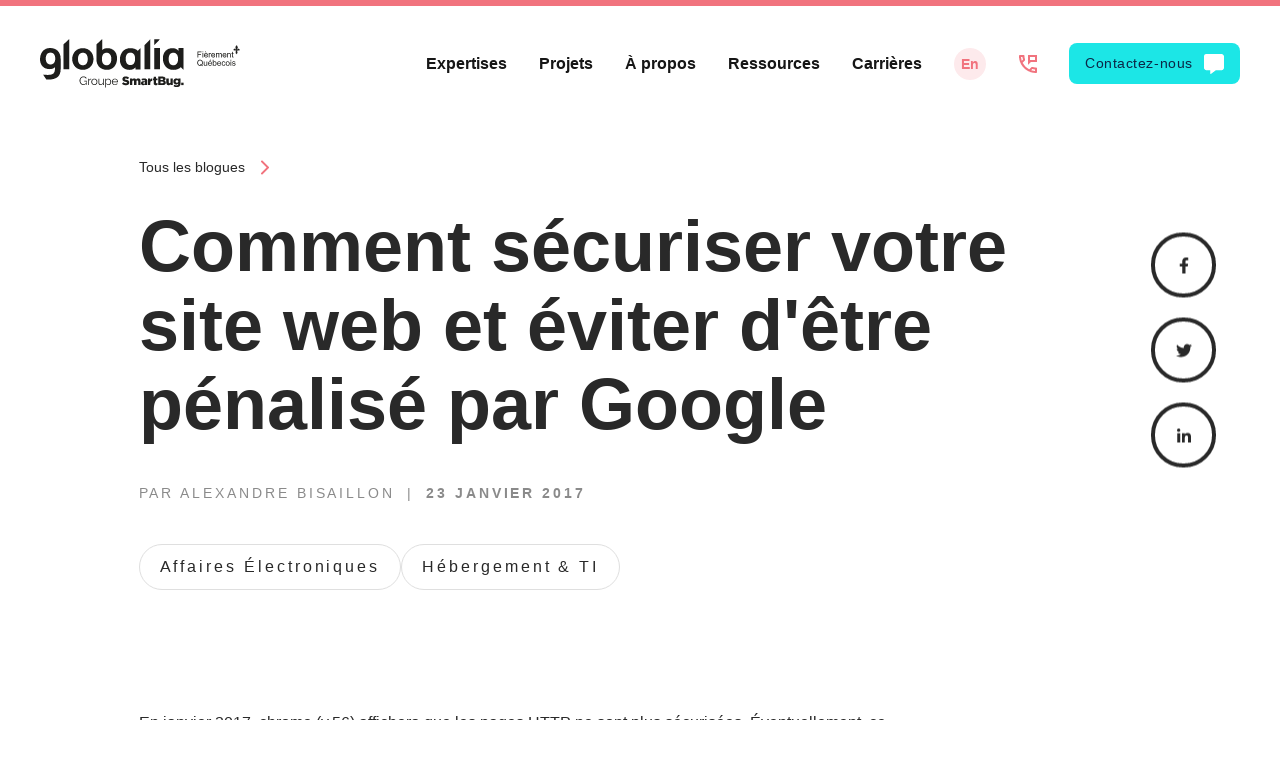

--- FILE ---
content_type: text/html; charset=UTF-8
request_url: https://www.globaliadigital.com/fr/blogue/dirigez-vous-vers-un-site-web-plus-securise
body_size: 140945
content:
<!doctype html><html lang="fr"><head>
    
        

<meta name="viewport" content="width=device-width, initial-scale=1">

    
    <meta property="og:description" content="En janvier 2017, le navigateur Google Chrome affichera que les site web contenant des pages HTTP ne sont plus sécurisées. L'objectif: protéger les utilisateurs du Web.">
    <meta property="og:title" content="Comment sécuriser votre site web et éviter d'être pénalisé par Google">
    <meta name="twitter:description" content="En janvier 2017, le navigateur Google Chrome affichera que les site web contenant des pages HTTP ne sont plus sécurisées. L'objectif: protéger les utilisateurs du Web.">
    <meta name="twitter:title" content="Comment sécuriser votre site web et éviter d'être pénalisé par Google">

    

    

    <style>
a.cta_button{-moz-box-sizing:content-box !important;-webkit-box-sizing:content-box !important;box-sizing:content-box !important;vertical-align:middle}.hs-breadcrumb-menu{list-style-type:none;margin:0px 0px 0px 0px;padding:0px 0px 0px 0px}.hs-breadcrumb-menu-item{float:left;padding:10px 0px 10px 10px}.hs-breadcrumb-menu-divider:before{content:'›';padding-left:10px}.hs-featured-image-link{border:0}.hs-featured-image{float:right;margin:0 0 20px 20px;max-width:50%}@media (max-width: 568px){.hs-featured-image{float:none;margin:0;width:100%;max-width:100%}}.hs-screen-reader-text{clip:rect(1px, 1px, 1px, 1px);height:1px;overflow:hidden;position:absolute !important;width:1px}
</style>


        <style>
            .badge {
                display: none;
            }
            
            
              @charset "UTF-8";@font-face{font-family:Playfair Display;font-style:italic;font-weight:400;src:url(//fonts.gstatic.com/s/playfairdisplay/v21/nuFRD-vYSZviVYUb_rj3ij__anPXDTnCjmHKM4nYO7KN_qiTXt_A_Q.eot#) format("eot"),url(//fonts.gstatic.com/s/playfairdisplay/v21/nuFRD-vYSZviVYUb_rj3ij__anPXDTnCjmHKM4nYO7KN_qiTXtHA-Q.woff2) format("woff2"),url(//fonts.gstatic.com/s/playfairdisplay/v21/nuFRD-vYSZviVYUb_rj3ij__anPXDTnCjmHKM4nYO7KN_qiTXt_A_w.woff) format("woff");font-display:swap}@font-face{font-family:Playfair Display;font-style:italic;font-weight:500;src:url(//fonts.gstatic.com/s/playfairdisplay/v21/nuFRD-vYSZviVYUb_rj3ij__anPXDTnCjmHKM4nYO7KN_pqTXt_A_Q.eot#) format("eot"),url(//fonts.gstatic.com/s/playfairdisplay/v21/nuFRD-vYSZviVYUb_rj3ij__anPXDTnCjmHKM4nYO7KN_pqTXtHA-Q.woff2) format("woff2"),url(//fonts.gstatic.com/s/playfairdisplay/v21/nuFRD-vYSZviVYUb_rj3ij__anPXDTnCjmHKM4nYO7KN_pqTXt_A_w.woff) format("woff");font-display:swap}@font-face{font-family:Playfair Display;font-style:italic;font-weight:600;src:url(//fonts.gstatic.com/s/playfairdisplay/v21/nuFRD-vYSZviVYUb_rj3ij__anPXDTnCjmHKM4nYO7KN_naUXt_A_Q.eot#) format("eot"),url(//fonts.gstatic.com/s/playfairdisplay/v21/nuFRD-vYSZviVYUb_rj3ij__anPXDTnCjmHKM4nYO7KN_naUXtHA-Q.woff2) format("woff2"),url(//fonts.gstatic.com/s/playfairdisplay/v21/nuFRD-vYSZviVYUb_rj3ij__anPXDTnCjmHKM4nYO7KN_naUXt_A_w.woff) format("woff");font-display:swap}@font-face{font-family:Playfair Display;font-style:italic;font-weight:700;src:url(//fonts.gstatic.com/s/playfairdisplay/v21/nuFRD-vYSZviVYUb_rj3ij__anPXDTnCjmHKM4nYO7KN_k-UXt_A_Q.eot#) format("eot"),url(//fonts.gstatic.com/s/playfairdisplay/v21/nuFRD-vYSZviVYUb_rj3ij__anPXDTnCjmHKM4nYO7KN_k-UXtHA-Q.woff2) format("woff2"),url(//fonts.gstatic.com/s/playfairdisplay/v21/nuFRD-vYSZviVYUb_rj3ij__anPXDTnCjmHKM4nYO7KN_k-UXt_A_w.woff) format("woff");font-display:swap}@font-face{font-family:Playfair Display;font-style:italic;font-weight:800;src:url(//fonts.gstatic.com/s/playfairdisplay/v21/nuFRD-vYSZviVYUb_rj3ij__anPXDTnCjmHKM4nYO7KN_iiUXt_A_Q.eot#) format("eot"),url(//fonts.gstatic.com/s/playfairdisplay/v21/nuFRD-vYSZviVYUb_rj3ij__anPXDTnCjmHKM4nYO7KN_iiUXtHA-Q.woff2) format("woff2"),url(//fonts.gstatic.com/s/playfairdisplay/v21/nuFRD-vYSZviVYUb_rj3ij__anPXDTnCjmHKM4nYO7KN_iiUXt_A_w.woff) format("woff");font-display:swap}@font-face{font-family:Playfair Display;font-style:italic;font-weight:900;src:url(//fonts.gstatic.com/s/playfairdisplay/v21/nuFRD-vYSZviVYUb_rj3ij__anPXDTnCjmHKM4nYO7KN_gGUXt_A_Q.eot#) format("eot"),url(//fonts.gstatic.com/s/playfairdisplay/v21/nuFRD-vYSZviVYUb_rj3ij__anPXDTnCjmHKM4nYO7KN_gGUXtHA-Q.woff2) format("woff2"),url(//fonts.gstatic.com/s/playfairdisplay/v21/nuFRD-vYSZviVYUb_rj3ij__anPXDTnCjmHKM4nYO7KN_gGUXt_A_w.woff) format("woff");font-display:swap}@font-face{font-family:Playfair Display;font-style:normal;font-weight:400;src:url(//fonts.gstatic.com/s/playfairdisplay/v21/nuFvD-vYSZviVYUb_rj3ij__anPXJzDwcbmjWBN2PKdFvXDZbtc.eot#) format("eot"),url(//fonts.gstatic.com/s/playfairdisplay/v21/nuFvD-vYSZviVYUb_rj3ij__anPXJzDwcbmjWBN2PKdFvXDXbtM.woff2) format("woff2"),url(//fonts.gstatic.com/s/playfairdisplay/v21/nuFvD-vYSZviVYUb_rj3ij__anPXJzDwcbmjWBN2PKdFvXDZbtU.woff) format("woff");font-display:swap}@font-face{font-family:Playfair Display;font-style:normal;font-weight:500;src:url(//fonts.gstatic.com/s/playfairdisplay/v21/nuFvD-vYSZviVYUb_rj3ij__anPXJzDwcbmjWBN2PKd3vXDZbtc.eot#) format("eot"),url(//fonts.gstatic.com/s/playfairdisplay/v21/nuFvD-vYSZviVYUb_rj3ij__anPXJzDwcbmjWBN2PKd3vXDXbtM.woff2) format("woff2"),url(//fonts.gstatic.com/s/playfairdisplay/v21/nuFvD-vYSZviVYUb_rj3ij__anPXJzDwcbmjWBN2PKd3vXDZbtU.woff) format("woff");font-display:swap}@font-face{font-family:Playfair Display;font-style:normal;font-weight:600;src:url(//fonts.gstatic.com/s/playfairdisplay/v21/nuFvD-vYSZviVYUb_rj3ij__anPXJzDwcbmjWBN2PKebunDZbtc.eot#) format("eot"),url(//fonts.gstatic.com/s/playfairdisplay/v21/nuFvD-vYSZviVYUb_rj3ij__anPXJzDwcbmjWBN2PKebunDXbtM.woff2) format("woff2"),url(//fonts.gstatic.com/s/playfairdisplay/v21/nuFvD-vYSZviVYUb_rj3ij__anPXJzDwcbmjWBN2PKebunDZbtU.woff) format("woff");font-display:swap}@font-face{font-family:Playfair Display;font-style:normal;font-weight:700;src:url(//fonts.gstatic.com/s/playfairdisplay/v21/nuFvD-vYSZviVYUb_rj3ij__anPXJzDwcbmjWBN2PKeiunDZbtc.eot#) format("eot"),url(//fonts.gstatic.com/s/playfairdisplay/v21/nuFvD-vYSZviVYUb_rj3ij__anPXJzDwcbmjWBN2PKeiunDXbtM.woff2) format("woff2"),url(//fonts.gstatic.com/s/playfairdisplay/v21/nuFvD-vYSZviVYUb_rj3ij__anPXJzDwcbmjWBN2PKeiunDZbtU.woff) format("woff");font-display:swap}@font-face{font-family:Playfair Display;font-style:normal;font-weight:800;src:url(//fonts.gstatic.com/s/playfairdisplay/v21/nuFvD-vYSZviVYUb_rj3ij__anPXJzDwcbmjWBN2PKfFunDZbtc.eot#) format("eot"),url(//fonts.gstatic.com/s/playfairdisplay/v21/nuFvD-vYSZviVYUb_rj3ij__anPXJzDwcbmjWBN2PKfFunDXbtM.woff2) format("woff2"),url(//fonts.gstatic.com/s/playfairdisplay/v21/nuFvD-vYSZviVYUb_rj3ij__anPXJzDwcbmjWBN2PKfFunDZbtU.woff) format("woff");font-display:swap}@font-face{font-family:Playfair Display;font-style:normal;font-weight:900;src:url(//fonts.gstatic.com/s/playfairdisplay/v21/nuFvD-vYSZviVYUb_rj3ij__anPXJzDwcbmjWBN2PKfsunDZbtc.eot#) format("eot"),url(//fonts.gstatic.com/s/playfairdisplay/v21/nuFvD-vYSZviVYUb_rj3ij__anPXJzDwcbmjWBN2PKfsunDXbtM.woff2) format("woff2"),url(//fonts.gstatic.com/s/playfairdisplay/v21/nuFvD-vYSZviVYUb_rj3ij__anPXJzDwcbmjWBN2PKfsunDZbtU.woff) format("woff");font-display:swap}@font-face{font-family:monospace;font-style:italic;font-weight:400;src:local("Menlo Italic"),local(Menlo-Italic),local("Consolas Italic"),local(Consolas-Italic),local("Courier New Italic");font-display:swap}@font-face{font-family:monospace;font-style:italic;font-weight:700;src:local("Menlo Bold Italic"),local(Menlo-BoldItalic),local(Monaco),local("Consolas Bold Italic"),local(Consolas-BoldItalic),local("Courier New Bold Italic");font-display:swap}@font-face{font-family:monospace;font-style:normal;font-weight:400;src:local("Menlo Regular"),local(Menlo-Regular),local(Monaco),local(Consolas),local("Courier New");font-display:swap}@font-face{font-family:monospace;font-style:normal;font-weight:700;src:local("Menlo Bold"),local(Menlo-Bold),local(Monaco),local("Consolas Bold"),local(Consolas-Bold),local("Courier New Bold");font-display:swap}:root{--root-font-family:var(var(--font-primary));--root-font-size:100%;--root-color:var(--color-greys-900);--root-line-height:2;--root-baseline:.5rem;font-size:var(--root-font-size);font-family:var(--root-font-family);color:var(--root-color);line-height:var(--root-line-height);text-rendering:optimizeLegibility}:root,body{overflow-x:hidden}body{min-height:100vh}:root{cursor:default;overflow-wrap:break-word;-moz-tab-size:4;-o-tab-size:4;tab-size:4;-webkit-tap-highlight-color:transparent;-webkit-text-size-adjust:100%}*,:after,:before{box-sizing:border-box;background-repeat:no-repeat}:after,:before{text-decoration:inherit;vertical-align:inherit}*{margin:0;padding:0}main{display:block;position:relative;z-index:1;background-color:#fff}ol,ul{list-style-type:none}hr{height:0;color:inherit}abbr[title]{text-decoration:underline;-webkit-text-decoration:underline dotted;text-decoration:underline dotted}b,strong{font-weight:700}code,kbd,pre,samp{font-family:monospace,monospace;font-size:1em}small,sub,sup{font-size:75%}sub,sup{line-height:0;position:relative;vertical-align:baseline}sub{bottom:-.25em}sup{top:-.5em}address{font-style:normal}a{color:inherit;text-decoration:none}audio,canvas,iframe,img,svg,video{max-width:100%;vertical-align:middle}iframe{border-style:none}svg:not([fill]){fill:currentColor}fieldset{border-width:0}button,input,select,textarea{font-family:inherit;font-size:100%;margin:0}textarea{resize:vertical}[type=button],[type=reset],[type=submit],button{-webkit-appearance:button}[type=search]{-webkit-appearance:textfield;outline-offset:-2px}::-webkit-search-decoration{-webkit-appearance:none}::-webkit-inner-spin-button,::-webkit-outer-spin-button{height:auto}::-webkit-input-placeholder{color:inherit}::-webkit-file-upload-button{-webkit-appearance:button;font:inherit}table{width:100%;max-width:100%;border-collapse:collapse;border-spacing:0;border-color:inherit;text-indent:0}[aria-busy=true]{cursor:progress}[aria-controls]{cursor:pointer}[aria-disabled=true],[disabled]{cursor:not-allowed}[aria-hidden=false][hidden]{display:initial}[aria-hidden=false][hidden]:not(:focus){clip:rect(0,0,0,0);position:absolute}.c-accordion__trigger{cursor:pointer}.c-accordion__target{height:0;opacity:0;overflow:hidden;will-change:height,opacity;transition-property:height,opacity;transition-duration:var(--transition-fast);transition-timing-function:linear}.c-accordion__target.js-toggler--is-active{opacity:1}.c-accordion.l-grid .c-accordion__target{position:absolute;left:0;width:100%}.c-accordion{--accordion-padding:1rem 1.5rem;--accordion-background-color:var(--color-root-white);--accordion-color:var(--root-color);--accordion-border-width:0;--accordion-border-style:solid;--accordion-border-color:var(--color-greys-300);--accordion-border-radius:0;--accordion-active-border-color:var(--color-primary-500);--accordion-active-color:var(--color-primary-500)}.c-accordion__trigger{position:relative;border-radius:var(--accordion-border-radius);border:var(--accordion-border-width) var(--accordion-border-style) var(--accordion-border-color);background-color:var(--accordion-background-color);color:var(--accordion-color);transition-property:color,border-color;transition-duration:var(--transition-fast)}.c-accordion__trigger .collapse-icon{position:relative;width:16px;height:16px}.c-accordion__trigger .collapse-icon:after,.c-accordion__trigger .collapse-icon:before{content:"";position:absolute;background-color:var(--color-greys-300);transition:transform .3s cubic-bezier(.4,0,.4,1);border-radius:5px}.c-accordion__trigger .collapse-icon:before{top:0;left:50%;width:4px;height:100%;margin-left:-2px}.c-accordion__trigger .collapse-icon:after{top:50%;left:0;width:100%;height:4px;margin-top:-2px}.c-accordion__trigger.js-toggler--is-active{border-color:var(--accordion-active-border-color);color:var(--accordion-active-color)}.c-accordion__trigger.js-toggler--is-active .collapse-icon{cursor:pointer}.c-accordion__trigger.js-toggler--is-active .collapse-icon:after,.c-accordion__trigger.js-toggler--is-active .collapse-icon:before{background-color:var(--color-primary-500)}.c-accordion__trigger.js-toggler--is-active .collapse-icon:before{transform:rotate(270deg)}.c-accordion__trigger.js-toggler--is-active .collapse-icon:after{transform:rotate(180deg)}@media (any-hover:hover){.c-accordion__trigger:hover{border-color:var(--accordion-active-border-color);color:var(--accordion-active-color)}}.c-accordion__target{transition-property:none;transform:scale(.9);will-change:transform}.c-accordion__target.js-toggler--is-active{transition-property:all;transform:scale(1);margin:1rem 0}.c-accordion__content{padding:1rem 1.5rem}.js-animate--is-ready{--animate-duration:var(--transition-normal);--animate-timing:ease-in-out;transition-duration:var(--animate-duration);transition-timing-function:var(--animate-timing)}.u-animate-image{overflow:hidden}.u-animate-image .M08-text-image__iframe,.u-animate-image .vidyard-player-container,.u-animate-image img{width:100%;transform-origin:50% 50%;-webkit-animation-fill-mode:forwards;animation-fill-mode:forwards;opacity:1}.u-animate-image:after{left:0;top:0;content:"";width:100%;height:100%;background:var(--color-secondary-300);position:absolute;transform:scaleX(0);transform-origin:0 50%}.u-animate-image.js-animate--is-active+.M05__icon{-webkit-animation:bulle .24s forwards;animation:bulle .24s forwards;-webkit-animation-delay:0;animation-delay:0}.u-animate-image.js-animate--is-active+.M05__icon+.M05__services .M05__service{-webkit-animation:service .24s forwards;animation:service .24s forwards}.u-animate-image.js-animate--is-active+.M05__icon+.M05__services .M05__service:first-child{-webkit-animation-delay:.24s;animation-delay:.24s}.u-animate-image.js-animate--is-active+.M05__icon+.M05__services .M05__service:nth-child(2){-webkit-animation-delay:.48s;animation-delay:.48s}.u-animate-image.js-animate--is-active+.M05__icon+.M05__services .M05__service:nth-child(3){-webkit-animation-delay:.72s;animation-delay:.72s}.u-animate-image.js-animate--is-active+.M05__icon+.M05__services .M05__service:nth-child(4){-webkit-animation-delay:.96s;animation-delay:.96s}.u-animate-image.js-animate--is-active+.M05__icon+.M05__services .M05__service:nth-child(5){-webkit-animation-delay:1.2s;animation-delay:1.2s}.M05-text-image--services .M05__block:nth-child(2n) .u-animate-image.js-animate--is-active+.M05__icon{-webkit-animation:bulle_invert .24s forwards;animation:bulle_invert .24s forwards}.M05-text-image--services .M05__block:nth-child(2n) .u-animate-image.js-animate--is-active+.M05__icon+.M05__services .M05__service{-webkit-animation:service_invert .24s forwards;animation:service_invert .24s forwards}.M05-text-image--services .M05__block:nth-child(2n) .u-animate-image.js-animate--is-active+.M05__icon+.M05__services .M05__service:first-child{-webkit-animation-delay:.5s;animation-delay:.5s}.M05-text-image--services .M05__block:nth-child(2n) .u-animate-image.js-animate--is-active+.M05__icon+.M05__services .M05__service:nth-child(2){-webkit-animation-delay:.7s;animation-delay:.7s}.M05-text-image--services .M05__block:nth-child(2n) .u-animate-image.js-animate--is-active+.M05__icon+.M05__services .M05__service:nth-child(3){-webkit-animation-delay:.9s;animation-delay:.9s}.M05-text-image--services .M05__block:nth-child(2n) .u-animate-image.js-animate--is-active+.M05__icon+.M05__services .M05__service:nth-child(4){-webkit-animation-delay:1.1s;animation-delay:1.1s}.M05-text-image--services .M05__block:nth-child(2n) .u-animate-image.js-animate--is-active+.M05__icon+.M05__services .M05__service:nth-child(5){-webkit-animation-delay:1.3s;animation-delay:1.3s}@-webkit-keyframes pic{0%{opacity:0}50%{opacity:0}51%{opacity:1}to{opacity:1;transform:scale(1)}}@keyframes pic{0%{opacity:0}50%{opacity:0}51%{opacity:1}to{opacity:1;transform:scale(1)}}@-webkit-keyframes anim{0%{transform:scaleX(0);transform-origin:0 50%}50%{transform:scaleX(1);transform-origin:0 50%}51%{transform:scaleX(1);transform-origin:100% 50%}to{transform:scaleX(0);transform-origin:100% 50%}}@keyframes anim{0%{transform:scaleX(0);transform-origin:0 50%}50%{transform:scaleX(1);transform-origin:0 50%}51%{transform:scaleX(1);transform-origin:100% 50%}to{transform:scaleX(0);transform-origin:100% 50%}}@-webkit-keyframes bulle{0%{opacity:0;transform:scale(0);transform-origin:bottom left}to{opacity:1;transform:scale(1)}}@keyframes bulle{0%{opacity:0;transform:scale(0);transform-origin:bottom left}to{opacity:1;transform:scale(1)}}@-webkit-keyframes bulle_invert{0%{opacity:0;transform:scale(0);transform-origin:bottom right}to{opacity:1;transform:scale(1)}}@keyframes bulle_invert{0%{opacity:0;transform:scale(0);transform-origin:bottom right}to{opacity:1;transform:scale(1)}}@-webkit-keyframes service{0%{transform:translateX(50px);opacity:0}to{transform:translateY(0);opacity:1}}@keyframes service{0%{transform:translateX(50px);opacity:0}to{transform:translateY(0);opacity:1}}@-webkit-keyframes service_invert{0%{transform:translateX(-50px);opacity:0}to{transform:translateY(0);opacity:1}}@keyframes service_invert{0%{transform:translateX(-50px);opacity:0}to{transform:translateY(0);opacity:1}}.actions>input>span,.c-btn>span{--btn-font-size:1rem;--btn-padding-y:0.5rem;--btn-padding-x:1.5625rem;--btn-color:#fff;--btn-background-color:transparent;--btn-border-width:0;--btn-border-style:solid;--btn-border-color:#404040;--btn-border-radius:var(--btn-border-radius);position:relative;display:inline-block;padding:var(--btn-padding-y) var(--btn-padding-x);border-width:var(--btn-border-width);border-radius:var(--btn-border-radius);background-color:var(--btn-background-color);vertical-align:middle;font-family:inherit;font-size:var(--btn-font-size);color:var(--btn-color);cursor:pointer;-webkit-user-select:none;-moz-user-select:none;-ms-user-select:none;user-select:none;overflow:hidden}.actions>input>span[disabled],.c-btn>span[disabled]{cursor:not-allowed;pointer-events:none}.u-button-container{display:flex;flex-direction:column;align-items:flex-start;flex-wrap:wrap}@media (min-width:37.5em){.u-button-container{flex-direction:row}}button{border:0}.u-button-container--centered{align-items:center}@media (min-width:37.5em){.u-button-container--centered{justify-content:center}}.u-button-container--right{align-items:flex-end}@media (min-width:37.5em){.u-button-container--right{justify-content:flex-end}}.hs-button{cursor:pointer;background:none;border:none}.actions>input,.c-btn,.hs-button{background:var(--btn-background-color);color:var(--btn-text-color)}.actions>input svg path,.c-btn svg path,.hs-button svg path{fill:currentColor}@media (any-hover:hover){.actions>input:active,.actions>input:focus,.actions>input:focus-visible,.actions>input:focus-within,.actions>input:hover,.c-btn:active,.c-btn:focus,.c-btn:focus-visible,.c-btn:focus-within,.c-btn:hover,.hs-button:active,.hs-button:focus,.hs-button:focus-visible,.hs-button:focus-within,.hs-button:hover{color:var(--btn-text-color-hover);background:var(--btn-background-color-hover);border-color:var(--btn-border-color-hover)}.actions>input:focus,.c-btn:focus,.c-btn:focus:active,.hs-button:focus,.hs-button:focus:active{color:var(--btn-text-color-hover);background:var(--btn-background-color-hover);border-color:var(--btn-border-color-hover)}.actions>input:disabled,.c-btn:disabled,.hs-button:disabled{color:var(--btn-text-color-hover);background:var(--color-greys-300);border-color:var(--color-greys-300)}}.actions>input,.c-btn{display:inline-flex;align-items:center;justify-content:center;position:relative;font-size:.875rem;letter-spacing:.04em;padding:.6rem .6rem .6rem .9rem;line-height:1.5;border-radius:8px;transition-property:background-color,border-color,color;transition-duration:var(--transition-normal);transition-timing-function:ease-in-out}.actions>input>div,.c-btn>div{display:flex;align-items:center;transition-property:background-color,border-color,color}.actions>input svg,.c-btn svg{flex-grow:0;flex-shrink:0;margin-left:.7rem}.actions>input svg circle,.actions>input svg path,.c-btn svg circle,.c-btn svg path{transition:all .3s ease-in-out}.actions>input+.hs_cos_wrapper_type_cta,.c-btn+.hs_cos_wrapper_type_cta{display:none}.c-btn--primary{color:var(--color-primary-900);background-color:var(--color-tertiary-500)}.c-btn--primary svg circle{fill:#fff}.c-btn--primary svg path{fill:var(--color-primary-900)}@media (any-hover:hover){.c-btn--primary:active,.c-btn--primary:focus,.c-btn--primary:focus-visible,.c-btn--primary:focus-within,.c-btn--primary:hover{background-color:var(--color-secondary-500);color:#fff}.c-btn--primary:active svg path,.c-btn--primary:focus-visible svg path,.c-btn--primary:focus-within svg path,.c-btn--primary:focus svg path,.c-btn--primary:hover svg path{fill:#fff}.c-btn--primary:active svg circle,.c-btn--primary:focus-visible svg circle,.c-btn--primary:focus-within svg circle,.c-btn--primary:focus svg circle,.c-btn--primary:hover svg circle{fill:var(--color-primary-900)}.c-btn--primary:focus,.c-btn--primary:focus:active{background-color:var(--color-secondary-500);color:#fff}.c-btn--primary:focus:active svg path,.c-btn--primary:focus svg path{fill:#fff}.c-btn--primary:focus:active svg circle,.c-btn--primary:focus svg circle{fill:var(--color-primary-900)}.c-btn--primary:disabled{color:var(--btn-text-color-hover);background:var(--color-greys-300);border-color:var(--color-greys-300)}}.c-btn--secondary{color:#fff;background-color:var(--color-secondary-500)}.c-btn--secondary svg path{fill:#fff}@media (any-hover:hover){.c-btn--secondary:hover{background-color:#fff;color:var(--color-primary-900) #fff}.c-btn--secondary:hover svg circle{fill:var(--color-secondary-500)}.c-btn--secondary:hover svg path{fill:var(--color-primary-900)}}.c-btn--white,.l-partners .M29-cards-logo .card--logo__bottom .c-btn--ghost{background-color:#fff}.c-btn--white svg circle,.l-partners .M29-cards-logo .card--logo__bottom .c-btn--ghost svg circle{fill:var(--color-tertiary-500)}.c-btn--white svg path,.l-partners .M29-cards-logo .card--logo__bottom .c-btn--ghost svg path{fill:var(--color-primary-900)}@media (any-hover:hover){.c-btn--white:hover,.l-partners .M29-cards-logo .card--logo__bottom .c-btn--ghost:hover{background-color:var(--color-secondary-500);color:#fff}.c-btn--white:hover svg circle,.l-partners .M29-cards-logo .card--logo__bottom .c-btn--ghost:hover svg circle{fill:var(--color-primary-900)}.c-btn--white:hover svg path,.l-partners .M29-cards-logo .card--logo__bottom .c-btn--ghost:hover svg path{fill:#fff}}.c-btn--ghost{background-color:transparent;color:var(--body-text-color)}.c-btn--ghost svg circle{fill:var(--color-tertiary-500)}.c-btn--ghost svg path{fill:var(--body-text-color)}@media (any-hover:hover){.c-btn--ghost:hover{background-color:var(--color-secondary-500);color:#fff}.c-btn--ghost:hover svg path{fill:#fff}.c-btn--ghost:hover svg circle{fill:var(--color-primary-900)}}.c-btn--tougo{color:var(--color-greys-900);background-color:transparent;font-size:1.2rem;font-family:var(--font-primary);opacity:.3;padding:0;white-space:normal;line-height:1.2}@media (min-width:60em){.c-btn--tougo{font-size:1.5rem}}.c-btn--tougo svg{flex-shrink:0;margin-left:0;margin-right:20px}.c-btn--tougo svg path{fill:var(--color-greys-900);opacity:1}@media (min-width:60em){.M01__primary-nav .u-button-container{margin-left:.5rem}}@media (min-width:80em){.M01__primary-nav .u-button-container{margin-left:2rem}}.c-btn--phylactere,.c-nav-accordion-nav .actions>input.primary,.c-nav-accordion-nav .c-btn.primary,.M01__primary-nav .actions>input.primary,.M01__primary-nav .c-btn.primary{padding:.6rem 1rem;color:var(--color-primary-900);background-color:var(--color-tertiary-500)}.c-btn--phylactere svg path,.c-nav-accordion-nav .actions>input.primary svg path,.c-nav-accordion-nav .c-btn.primary svg path,.M01__primary-nav .actions>input.primary svg path,.M01__primary-nav .c-btn.primary svg path{fill:#fff}.c-btn--phylactere svg rect,.c-nav-accordion-nav .actions>input.primary svg rect,.c-nav-accordion-nav .c-btn.primary svg rect,.M01__primary-nav .actions>input.primary svg rect,.M01__primary-nav .c-btn.primary svg rect{opacity:0;transition:opacity .24s ease-in-out,width .24s ease-in-out;transform-origin:left center}.c-btn--phylactere svg rect:nth-of-type(2),.c-nav-accordion-nav .actions>input.primary svg rect:nth-of-type(2),.c-nav-accordion-nav .c-btn.primary svg rect:nth-of-type(2),.M01__primary-nav .actions>input.primary svg rect:nth-of-type(2),.M01__primary-nav .c-btn.primary svg rect:nth-of-type(2){width:0}.c-btn--phylactere svg rect:nth-of-type(3),.c-nav-accordion-nav .actions>input.primary svg rect:nth-of-type(3),.c-nav-accordion-nav .c-btn.primary svg rect:nth-of-type(3),.M01__primary-nav .actions>input.primary svg rect:nth-of-type(3),.M01__primary-nav .c-btn.primary svg rect:nth-of-type(3){width:9px}@media (any-hover:hover){.c-btn--phylactere:hover,.c-nav-accordion-nav .actions>input.primary:hover,.c-nav-accordion-nav .c-btn.primary:hover,.M01__primary-nav .actions>input.primary:hover,.M01__primary-nav .c-btn.primary:hover{color:#fff;background-color:var(--color-secondary-500)}.c-btn--phylactere:hover svg rect,.c-nav-accordion-nav .actions>input.primary:hover svg rect,.c-nav-accordion-nav .c-btn.primary:hover svg rect,.M01__primary-nav .actions>input.primary:hover svg rect,.M01__primary-nav .c-btn.primary:hover svg rect{opacity:1}.c-btn--phylactere:hover svg rect:nth-of-type(2),.c-nav-accordion-nav .actions>input.primary:hover svg rect:nth-of-type(2),.c-nav-accordion-nav .c-btn.primary:hover svg rect:nth-of-type(2),.M01__primary-nav .actions>input.primary:hover svg rect:nth-of-type(2),.M01__primary-nav .c-btn.primary:hover svg rect:nth-of-type(2){width:7px}.c-btn--phylactere:hover svg rect:nth-of-type(3),.c-nav-accordion-nav .actions>input.primary:hover svg rect:nth-of-type(3),.c-nav-accordion-nav .c-btn.primary:hover svg rect:nth-of-type(3),.M01__primary-nav .actions>input.primary:hover svg rect:nth-of-type(3),.M01__primary-nav .c-btn.primary:hover svg rect:nth-of-type(3){width:14px}}:root .swiper-button-next,:root .swiper-button-prev{transition:background-color .24s ease-in-out,opacity .24s ease-in-out}:root .swiper-button-next path,:root .swiper-button-prev path{transition:all .24s ease-in-out}@media (any-hover:hover){:root .swiper-button-next:hover,:root .swiper-button-prev:hover{background-color:var(--color-greys-900)}:root .swiper-button-next:hover path,:root .swiper-button-prev:hover path{fill:#fff}}@media (min-width:60em){.c-btn--mobile{display:none}}.c-btn--desktop{display:none}@media (min-width:60em){.c-btn--desktop{display:block}}.c-btn--sticky{position:fixed;bottom:12px;left:5%;z-index:10;width:100%;opacity:0;transform:translateY(10px);transition:opacity .3s ease-in-out,transform .3s ease-in-out}.c-btn--sticky.is-sticky{opacity:1;transform:translateY(0)}.c-btn--sticky .c-btn--primary{width:90%}.c-btn--sticky .c-btn--primary svg path{fill:#fff}.c-btn--sticky .c-btn--primary svg rect{opacity:0;transition:opacity .24s ease-in-out,width .24s ease-in-out;transform-origin:left center}.c-btn--sticky .c-btn--primary svg rect:nth-of-type(2){width:0}.c-btn--sticky .c-btn--primary svg rect:nth-of-type(3){width:9px}@media (any-hover:hover){.c-btn--sticky.c-btn--primary svg path:hover{color:#fff;background-color:var(--color-secondary-500)}.c-btn--sticky.c-btn--primary svg path:hover svg rect{opacity:1}.c-btn--sticky.c-btn--primary svg path:hover svg rect:nth-of-type(2){width:7px}.c-btn--sticky.c-btn--primary svg path:hover svg rect:nth-of-type(3){width:14px}}.c-card{--card-cover-color:var(--color-greys-300);--card-cover-radius:10px;--card-text-color:var(--root-color);--card-title-hover-color:var(--color-primary-500);position:relative;align-items:flex-start}.l-grid--equalize .c-card{justify-content:space-between}a.c-card{color:var(--card-text-color)}@media (any-hover:hover){a.c-card [class*=u-heading]{transition:color var(--transition-fast)}a.c-card:hover [class*=u-heading]{color:var(--card-title-hover-color)}}.c-card{display:flex;flex-direction:column;justify-content:space-between;height:100%;background-color:#fff}.c-card>div{width:100%}.c-card:not(.c-card--related) .c-card__content a{font-size:1.5rem;--typography-line-height:1.3;color:var(--typography-color)}.c-card:not(.c-card--related) .c-card__content a:hover{text-decoration:none}.l-blog-article__related .c-card--related{flex:1;height:auto}@media (min-width:80em){.l-blog-article__related .c-card--related .c-typography.c-card__content{text-align:center}}@media (max-width:79.9375em){.l-blog-article__related .c-card--related .u-text-align-center{text-align:left!important}}.c-card--related .c-typography.c-card__content a{color:var(--typography-color)}.c-card--related .c-typography.c-card__content a:hover{text-decoration:none}.c-card__media{position:relative;display:block;width:100%;background-color:var(--card-cover-color);overflow:hidden}.c-card__media:before{content:"";display:block;width:100%;padding-top:100%}.c-card__media>*{position:absolute}.c-card__media>figure,.c-card__media>iframe,.c-card__media>img,.c-card__media>picture,.c-card__media>video{top:0;left:0;right:0;bottom:0;width:100%;height:100%;-o-object-fit:cover;object-fit:cover}.c-card__media img{-o-object-fit:cover;object-fit:cover}.c-card--related__title{font-weight:700}.c-card--vertical h3{font-size:1.5rem}.c-card--vertical .c-card__content{font-size:1.5rem;line-height:1.3}.c-display-title{font-family:var(--font-primary);font-weight:var(--heading-huge-font-weight);line-height:1.1;text-transform:uppercase;height:auto;letter-spacing:-.05em;font-size:4.0625rem}@media (min-width:60em){.c-display-title{font-size:5rem}}@media (min-width:80em){.c-display-title{font-size:6.25rem}}.c-expander__trigger{cursor:pointer}.c-expander__target{height:0;opacity:0;overflow:hidden;will-change:height,opacity;transition-property:height,opacity;transition-duration:var(--transition-fast);transition-timing-function:linear}.c-expander__target.js-toggler--is-active{opacity:1}.c-expander.l-grid .c-expander__target{position:absolute;left:0;width:100%}.c-expander__target{padding-top:1.5rem;padding-left:1rem;padding-right:1rem;transition-property:none;transform:scale(.9);will-change:transform}.c-expander__target .c-typography{padding:1rem 1.5rem;background-color:#e2e7e9}.c-expander__target.js-toggler--is-active{transition-property:all;transform:scale(1)}:root{--container-width:1360px;--container-margin:2.5rem;--container-margin-mobile:1.5rem;--grid-gutter:1rem;--grid-gutter-mobile:0.5rem}.l-about .container-fluid:not(:first-of-type) .M35-hero-contact,.l-container{width:100%;max-width:var(--container-width);margin-left:auto;margin-right:auto;padding-left:var(--container-margin-mobile);padding-right:var(--container-margin-mobile)}@media (min-width:37.5em){.l-about .container-fluid:not(:first-of-type) .M35-hero-contact,.l-container{padding-left:var(--container-margin);padding-right:var(--container-margin)}}.l-grid{position:relative;display:flex;flex-flow:row wrap;margin-left:calc(var(--grid-gutter-mobile)*-1);margin-right:calc(var(--grid-gutter-mobile)*-1)}@media (min-width:37.5em){.l-grid{margin-left:calc(var(--grid-gutter)*-1);margin-right:calc(var(--grid-gutter)*-1)}}.l-grid--equalize>.l-grid__block{display:flex;flex-direction:column}.l-grid--equalize>.l-grid__block>*{flex-grow:1}.l-grid__block{flex:1 1 var(--grid-block,100%);max-width:var(--grid-block,100%);padding-left:var(--grid-gutter-mobile);padding-right:var(--grid-gutter-mobile)}@media (min-width:37.5em){.l-grid__block{padding-left:var(--grid-gutter);padding-right:var(--grid-gutter)}}.l-grid.l-grid--1>.l-grid__block{--grid-block:100%}.l-grid__block--1{--grid-block:8.3333333333%}.l-grid__block--offset-1{margin-left:8.3333333333%}.l-grid.l-grid--2>.l-grid__block{--grid-block:50%}.l-grid__block--2{--grid-block:16.6666666667%}.l-grid__block--offset-2{margin-left:16.6666666667%}.l-grid.l-grid--3>.l-grid__block{--grid-block:33.3333333333%}.l-grid__block--3{--grid-block:25%}.l-grid__block--offset-3{margin-left:25%}.l-grid.l-grid--4>.l-grid__block{--grid-block:25%}.l-grid__block--4{--grid-block:33.3333333333%}.l-grid__block--offset-4{margin-left:33.3333333333%}.l-grid.l-grid--5>.l-grid__block{--grid-block:20%}.l-grid__block--5{--grid-block:41.6666666667%}.l-grid__block--offset-5{margin-left:41.6666666667%}.l-grid.l-grid--6>.l-grid__block{--grid-block:16.6666666667%}.l-grid__block--6{--grid-block:50%}.l-grid__block--offset-6{margin-left:50%}.l-grid.l-grid--7>.l-grid__block{--grid-block:14.2857142857%}.l-grid__block--7{--grid-block:58.3333333333%}.l-grid__block--offset-7{margin-left:58.3333333333%}.l-grid.l-grid--8>.l-grid__block{--grid-block:12.5%}.l-grid__block--8{--grid-block:66.6666666667%}.l-grid__block--offset-8{margin-left:66.6666666667%}.l-grid.l-grid--9>.l-grid__block{--grid-block:11.1111111111%}.l-grid__block--9{--grid-block:75%}.l-grid__block--offset-9{margin-left:75%}.l-grid.l-grid--10>.l-grid__block{--grid-block:10%}.l-grid__block--10{--grid-block:83.3333333333%}.l-grid__block--offset-10{margin-left:83.3333333333%}.l-grid.l-grid--11>.l-grid__block{--grid-block:9.0909090909%}.l-grid__block--11{--grid-block:91.6666666667%}.l-grid__block--offset-11{margin-left:91.6666666667%}.l-grid.l-grid--12>.l-grid__block{--grid-block:8.3333333333%}.l-grid__block--12{--grid-block:100%}.l-grid__block--offset-12{margin-left:100%}.l-grid__block--offset{margin-left:var(--grid-offset,0)}.l-grid__block--content{flex-grow:0;flex-basis:auto}.l-grid__block--auto{flex-basis:0}@media (min-width:37.5em){.l-grid.l-grid--1\@sm>.l-grid__block{--grid-block:100%}.l-grid__block--1\@sm{--grid-block:8.3333333333%}.l-grid__block--offset-1\@sm{margin-left:8.3333333333%}.l-grid.l-grid--2\@sm>.l-grid__block{--grid-block:50%}.l-grid__block--2\@sm{--grid-block:16.6666666667%}.l-grid__block--offset-2\@sm{margin-left:16.6666666667%}.l-grid.l-grid--3\@sm>.l-grid__block{--grid-block:33.3333333333%}.l-grid__block--3\@sm{--grid-block:25%}.l-grid__block--offset-3\@sm{margin-left:25%}.l-grid.l-grid--4\@sm>.l-grid__block{--grid-block:25%}.l-grid__block--4\@sm{--grid-block:33.3333333333%}.l-grid__block--offset-4\@sm{margin-left:33.3333333333%}.l-grid.l-grid--5\@sm>.l-grid__block{--grid-block:20%}.l-grid__block--5\@sm{--grid-block:41.6666666667%}.l-grid__block--offset-5\@sm{margin-left:41.6666666667%}.l-grid.l-grid--6\@sm>.l-grid__block{--grid-block:16.6666666667%}.l-grid__block--6\@sm{--grid-block:50%}.l-grid__block--offset-6\@sm{margin-left:50%}.l-grid.l-grid--7\@sm>.l-grid__block{--grid-block:14.2857142857%}.l-grid__block--7\@sm{--grid-block:58.3333333333%}.l-grid__block--offset-7\@sm{margin-left:58.3333333333%}.l-grid.l-grid--8\@sm>.l-grid__block{--grid-block:12.5%}.l-grid__block--8\@sm{--grid-block:66.6666666667%}.l-grid__block--offset-8\@sm{margin-left:66.6666666667%}.l-grid.l-grid--9\@sm>.l-grid__block{--grid-block:11.1111111111%}.l-grid__block--9\@sm{--grid-block:75%}.l-grid__block--offset-9\@sm{margin-left:75%}.l-grid.l-grid--10\@sm>.l-grid__block{--grid-block:10%}.l-grid__block--10\@sm{--grid-block:83.3333333333%}.l-grid__block--offset-10\@sm{margin-left:83.3333333333%}.l-grid.l-grid--11\@sm>.l-grid__block{--grid-block:9.0909090909%}.l-grid__block--11\@sm{--grid-block:91.6666666667%}.l-grid__block--offset-11\@sm{margin-left:91.6666666667%}.l-grid.l-grid--12\@sm>.l-grid__block{--grid-block:8.3333333333%}.l-grid__block--12\@sm{--grid-block:100%}.l-grid__block--offset-12\@sm{margin-left:100%}.l-grid__block\@sm{flex-basis:var(--grid-block-sm,var(--grid-block));max-width:var(--grid-block-sm,var(--grid-block))}.l-grid__block--offset\@sm{margin-left:var(--grid-offset-sm,var(--grid-offset))}.l-grid__block--content\@sm{flex-grow:0;flex-basis:auto}.l-grid__block--auto\@sm{flex-basis:0}}@media (min-width:60em){.l-grid.l-grid--1\@md>.l-grid__block{--grid-block:100%}.l-grid__block--1\@md{--grid-block:8.3333333333%}.l-grid__block--offset-1\@md{margin-left:8.3333333333%}.l-grid.l-grid--2\@md>.l-grid__block{--grid-block:50%}.l-grid__block--2\@md{--grid-block:16.6666666667%}.l-grid__block--offset-2\@md{margin-left:16.6666666667%}.l-grid.l-grid--3\@md>.l-grid__block{--grid-block:33.3333333333%}.l-grid__block--3\@md{--grid-block:25%}.l-grid__block--offset-3\@md{margin-left:25%}.l-grid.l-grid--4\@md>.l-grid__block{--grid-block:25%}.l-grid__block--4\@md{--grid-block:33.3333333333%}.l-grid__block--offset-4\@md{margin-left:33.3333333333%}.l-grid.l-grid--5\@md>.l-grid__block{--grid-block:20%}.l-grid__block--5\@md{--grid-block:41.6666666667%}.l-grid__block--offset-5\@md{margin-left:41.6666666667%}.l-grid.l-grid--6\@md>.l-grid__block{--grid-block:16.6666666667%}.l-grid__block--6\@md{--grid-block:50%}.l-grid__block--offset-6\@md{margin-left:50%}.l-grid.l-grid--7\@md>.l-grid__block{--grid-block:14.2857142857%}.l-grid__block--7\@md{--grid-block:58.3333333333%}.l-grid__block--offset-7\@md{margin-left:58.3333333333%}.l-grid.l-grid--8\@md>.l-grid__block{--grid-block:12.5%}.l-grid__block--8\@md{--grid-block:66.6666666667%}.l-grid__block--offset-8\@md{margin-left:66.6666666667%}.l-grid.l-grid--9\@md>.l-grid__block{--grid-block:11.1111111111%}.l-grid__block--9\@md{--grid-block:75%}.l-grid__block--offset-9\@md{margin-left:75%}.l-grid.l-grid--10\@md>.l-grid__block{--grid-block:10%}.l-grid__block--10\@md{--grid-block:83.3333333333%}.l-grid__block--offset-10\@md{margin-left:83.3333333333%}.l-grid.l-grid--11\@md>.l-grid__block{--grid-block:9.0909090909%}.l-grid__block--11\@md{--grid-block:91.6666666667%}.l-grid__block--offset-11\@md{margin-left:91.6666666667%}.l-grid.l-grid--12\@md>.l-grid__block{--grid-block:8.3333333333%}.l-grid__block--12\@md{--grid-block:100%}.l-grid__block--offset-12\@md{margin-left:100%}.l-grid__block\@md{flex-basis:var(--grid-block-md,var(--grid-block));max-width:var(--grid-block-md,var(--grid-block))}.l-grid__block--offset\@md{margin-left:var(--grid-offset-md,var(--grid-offset))}.l-grid__block--content\@md{flex-grow:0;flex-basis:auto}.l-grid__block--auto\@md{flex-basis:0}}@media (min-width:80em){.l-grid.l-grid--1\@lg>.l-grid__block{--grid-block:100%}.l-grid__block--1\@lg{--grid-block:8.3333333333%}.l-grid__block--offset-1\@lg{margin-left:8.3333333333%}.l-grid.l-grid--2\@lg>.l-grid__block{--grid-block:50%}.l-grid__block--2\@lg{--grid-block:16.6666666667%}.l-grid__block--offset-2\@lg{margin-left:16.6666666667%}.l-grid.l-grid--3\@lg>.l-grid__block{--grid-block:33.3333333333%}.l-grid__block--3\@lg{--grid-block:25%}.l-grid__block--offset-3\@lg{margin-left:25%}.l-grid.l-grid--4\@lg>.l-grid__block{--grid-block:25%}.l-grid__block--4\@lg{--grid-block:33.3333333333%}.l-grid__block--offset-4\@lg{margin-left:33.3333333333%}.l-grid.l-grid--5\@lg>.l-grid__block{--grid-block:20%}.l-grid__block--5\@lg{--grid-block:41.6666666667%}.l-grid__block--offset-5\@lg{margin-left:41.6666666667%}.l-grid.l-grid--6\@lg>.l-grid__block{--grid-block:16.6666666667%}.l-grid__block--6\@lg{--grid-block:50%}.l-grid__block--offset-6\@lg{margin-left:50%}.l-grid.l-grid--7\@lg>.l-grid__block{--grid-block:14.2857142857%}.l-grid__block--7\@lg{--grid-block:58.3333333333%}.l-grid__block--offset-7\@lg{margin-left:58.3333333333%}.l-grid.l-grid--8\@lg>.l-grid__block{--grid-block:12.5%}.l-grid__block--8\@lg{--grid-block:66.6666666667%}.l-grid__block--offset-8\@lg{margin-left:66.6666666667%}.l-grid.l-grid--9\@lg>.l-grid__block{--grid-block:11.1111111111%}.l-grid__block--9\@lg{--grid-block:75%}.l-grid__block--offset-9\@lg{margin-left:75%}.l-grid.l-grid--10\@lg>.l-grid__block{--grid-block:10%}.l-grid__block--10\@lg{--grid-block:83.3333333333%}.l-grid__block--offset-10\@lg{margin-left:83.3333333333%}.l-grid.l-grid--11\@lg>.l-grid__block{--grid-block:9.0909090909%}.l-grid__block--11\@lg{--grid-block:91.6666666667%}.l-grid__block--offset-11\@lg{margin-left:91.6666666667%}.l-grid.l-grid--12\@lg>.l-grid__block{--grid-block:8.3333333333%}.l-grid__block--12\@lg{--grid-block:100%}.l-grid__block--offset-12\@lg{margin-left:100%}.l-grid__block\@lg{flex-basis:var(--grid-block-lg,var(--grid-block));max-width:var(--grid-block-lg,var(--grid-block))}.l-grid__block--offset\@lg{margin-left:var(--grid-offset-lg,var(--grid-offset))}.l-grid__block--content\@lg{flex-grow:0;flex-basis:auto}.l-grid__block--auto\@lg{flex-basis:0}}@media (min-width:120em){.l-grid.l-grid--1\@xl>.l-grid__block{--grid-block:100%}.l-grid__block--1\@xl{--grid-block:8.3333333333%}.l-grid__block--offset-1\@xl{margin-left:8.3333333333%}.l-grid.l-grid--2\@xl>.l-grid__block{--grid-block:50%}.l-grid__block--2\@xl{--grid-block:16.6666666667%}.l-grid__block--offset-2\@xl{margin-left:16.6666666667%}.l-grid.l-grid--3\@xl>.l-grid__block{--grid-block:33.3333333333%}.l-grid__block--3\@xl{--grid-block:25%}.l-grid__block--offset-3\@xl{margin-left:25%}.l-grid.l-grid--4\@xl>.l-grid__block{--grid-block:25%}.l-grid__block--4\@xl{--grid-block:33.3333333333%}.l-grid__block--offset-4\@xl{margin-left:33.3333333333%}.l-grid.l-grid--5\@xl>.l-grid__block{--grid-block:20%}.l-grid__block--5\@xl{--grid-block:41.6666666667%}.l-grid__block--offset-5\@xl{margin-left:41.6666666667%}.l-grid.l-grid--6\@xl>.l-grid__block{--grid-block:16.6666666667%}.l-grid__block--6\@xl{--grid-block:50%}.l-grid__block--offset-6\@xl{margin-left:50%}.l-grid.l-grid--7\@xl>.l-grid__block{--grid-block:14.2857142857%}.l-grid__block--7\@xl{--grid-block:58.3333333333%}.l-grid__block--offset-7\@xl{margin-left:58.3333333333%}.l-grid.l-grid--8\@xl>.l-grid__block{--grid-block:12.5%}.l-grid__block--8\@xl{--grid-block:66.6666666667%}.l-grid__block--offset-8\@xl{margin-left:66.6666666667%}.l-grid.l-grid--9\@xl>.l-grid__block{--grid-block:11.1111111111%}.l-grid__block--9\@xl{--grid-block:75%}.l-grid__block--offset-9\@xl{margin-left:75%}.l-grid.l-grid--10\@xl>.l-grid__block{--grid-block:10%}.l-grid__block--10\@xl{--grid-block:83.3333333333%}.l-grid__block--offset-10\@xl{margin-left:83.3333333333%}.l-grid.l-grid--11\@xl>.l-grid__block{--grid-block:9.0909090909%}.l-grid__block--11\@xl{--grid-block:91.6666666667%}.l-grid__block--offset-11\@xl{margin-left:91.6666666667%}.l-grid.l-grid--12\@xl>.l-grid__block{--grid-block:8.3333333333%}.l-grid__block--12\@xl{--grid-block:100%}.l-grid__block--offset-12\@xl{margin-left:100%}.l-grid__block\@xl{flex-basis:var(--grid-block-xl,var(--grid-block));max-width:var(--grid-block-xl,var(--grid-block))}.l-grid__block--offset\@xl{margin-left:var(--grid-offset-xl,var(--grid-offset))}.l-grid__block--content\@xl{flex-grow:0;flex-basis:auto}.l-grid__block--auto\@xl{flex-basis:0}}@media (min-width:60em){.l-container--1902{max-width:calc(1902px + 5rem)}}@media (min-width:60em){.l-about .container-fluid:not(:first-of-type) .l-partners .M29-cards-logo .M35-hero-contact,.l-container--1692,.l-partners .M29-cards-logo .l-about .container-fluid:not(:first-of-type) .M35-hero-contact,.l-partners .M29-cards-logo .l-container{max-width:calc(1692px + 5rem)}}@media (min-width:60em){.l-container--924{max-width:calc(924px + 5rem)}}@media (min-width:60em){.l-container--800{max-width:calc(800px + 5rem)}}@media (min-width:60em){.l-container--600{max-width:calc(600px + 5rem)}}.M224-hero{--video-aspect-ratio:709/568;--M224-text-color:var(--color-greys-900)}.M224-hero .l-grid{gap:3rem}@media (min-width:60em){.M224-hero .l-grid{gap:0}}@media (min-width:60em){.M224__content,.M224__media{flex:1 1 50%}}.M224__image img{border-radius:44% 13%;overflow:hidden;height:100%;-o-object-fit:cover;object-fit:cover}.M224__image img,.M224__media{aspect-ratio:var(--video-aspect-ratio);width:100%}.M224__media{position:relative;margin:0 2rem;max-width:500px}@media (min-width:60em){.M224__media{max-width:none}}.M224__media video{aspect-ratio:var(--video-aspect-ratio);border-radius:59% 14%;overflow:hidden;width:100%;height:100%;-o-object-fit:cover;object-fit:cover}.M224__media:before{bottom:0;right:4%;width:75.1763%;height:104.57746%;background-color:var(--color-secondary-500);border-radius:16.66667%}.M224__media:after,.M224__media:before{content:"";position:absolute;z-index:-1}.M224__media:after{bottom:-5%;left:-6%;width:66.14951%;height:83.4507%;background-color:var(--color-primary-900);border-radius:55.6338% 16.66667% 16.66667%}.M224__content{color:var(--M224-text-color)}@media (min-width:60em){.M224__content{display:flex;flex-direction:column;justify-content:center;height:100%;max-width:620px;gap:1.5rem}}h1.M224__title{font-size:clamp(1.875rem,1.475rem + 2vw,3.875rem);font-family:Arial,Helvetica,sans-serif;line-height:1.1;margin-bottom:1.5rem;letter-spacing:-1.5px}h1.M224__title em{font-size:clamp(2.25rem,1.8rem + 2.25vw,4.5rem)}@media (min-width:60em){.M224__text .c-typography{--typography-font-size:1.25rem}}.M224__illustration{--M224-mouse-animation-factor:-30px;position:absolute;bottom:0;right:0;width:100%;height:100%}@media (any-hover:hover) and (min-width:60em){.M224__illustration{transition:transform .6s ease-out;transform:translate(calc(var(--M224-mouse-x, 0)*var(--M224-mouse-animation-factor)),calc(var(--M224-mouse-y, 0)*var(--M224-mouse-animation-factor)))}}.M224__illustration img{width:100%;height:100%;-o-object-fit:cover;object-fit:cover}.c-modal,body.js-modal--is-active{position:fixed;top:0;left:0;bottom:0;right:0}.c-modal{--modal-max-width:31.25rem;--modal-overlay-color:rgba(0,0,0,0.75);display:flex;align-items:center;justify-content:center;opacity:0;visibility:hidden;background-color:var(--modal-overlay-color);z-index:70}.c-modal.js-modal--is-active{opacity:1;visibility:visible}.c-modal__content{max-width:var(--modal-max-width);max-height:100vh;overflow:auto;box-sizing:border-box}.c-modal--auto .c-modal__content{max-width:none}.c-modal iframe{width:100%;max-width:900px;height:90vh}.c-modal__content{position:relative;padding:2rem 1rem;background-color:var(--color-root-white);transform:scale(.8);transition:transform var(--transition-fast);will-change:transform;width:100%}.c-modal__close{position:absolute;top:.25rem;right:.5rem;font-size:1.3125rem;line-height:1;z-index:1;cursor:pointer}@media (any-hover:hover){.c-modal__close{transition:color var(--transition-fast)}.c-modal__close:hover{color:var(--color-primary-500)}}.c-modal.js-modal--is-active .c-modal__content{transform:scale(1)}.c-table{--table-cell-padding-y:0.625rem;--table-cell-padding-x:1.25rem;--table-border-width:1px;--table-border-style:solid;--table-border-color:var(--color-greys-300);width:100%;max-width:100%;border-color:var(--color-greys-300);border-width:var(1px) var(1px) 0}.c-table td,.c-table th{text-align:left;padding:var(--table-cell-padding-y) var(--table-cell-padding-x);vertical-align:top}.c-table>thead>tr>th{vertical-align:bottom;border-bottom:var(1px) var(solid) var(var(--color-greys-300))}.c-table>caption+thead>tr:first-child>td,.c-table>caption+thead>tr:first-child>th,.c-table>colgroup+thead>tr:first-child>td,.c-table>colgroup+thead>tr:first-child>th,.c-table>thead:first-child>tr:first-child>td,.c-table>thead:first-child>tr:first-child>th{border-top:0}.c-table>tbody+tbody{border-top:var(1px) var(solid) var(var(--color-greys-300))}.c-table td,.c-table th{border-top:0;border-bottom:var(1px) var(solid);border-color:inherit}@media (max-width:37.4375em){.c-table{margin-bottom:0;background-color:transparent;border:0}.c-table tfoot,.c-table thead{display:none}.c-table tbody{display:block}.c-table tbody tr{display:block;margin-bottom:var(--table-cell-padding-y);border:var(1px) var(solid) var(var(--color-greys-300))}.c-table tbody tr td{display:block;text-align:right}.c-table tbody tr td[data-table-title]:before{content:attr(data-table-title);float:left;padding-right:var(--table-cell-padding-x);font-size:inherit}.c-table td:last-child,.c-table th:last-child{border-bottom-width:0}}.c-table>thead>tr>th,.c-typography table>thead>tr>th,.hs-richtext table>thead>tr>th,.l-blog-article__typography>.hs_cos_wrapper_type_rich_text table>thead>tr>th{font-weight:400}.c-table td:before,.c-typography table td:before,.hs-richtext table td:before,.l-blog-article__typography>.hs_cos_wrapper_type_rich_text table td:before{font-weight:700}.c-tabs__header{display:flex;border-bottom:2px solid var(--color-greys-300)}.c-tabs__trigger{position:relative;padding:1rem;transition:color var(--transition-fast);cursor:pointer}.c-tabs__trigger:after{content:"";position:absolute;left:50%;bottom:-3px;display:block;width:100%;height:4px;border-radius:2px;background-color:#404040;transform:translateX(-50%) scale(0);transition:transform var(--transition-fast);will-change:transform}.c-tabs__trigger.js-toggler--is-active{color:#404040}.c-tabs__trigger.js-toggler--is-active:after{transform:translateX(-50%) scale(1)}@media (any-hover:hover){.c-tabs__trigger:hover{color:#404040}}.c-tabs__content{padding:1rem}.c-tabs__target{display:none}.c-tabs__target.js-toggler--is-active{display:block}.c-typography h1,.hs-richtext h1,.l-blog-article__typography>.hs_cos_wrapper_type_rich_text h1,.u-heading-100{font-family:var(--font-primary);font-size:var(--heading-h1-font-size-mobile);font-weight:var(--heading-h1-font-weight);line-height:1.2}@media (min-width:37.5em){.c-typography h1,.hs-richtext h1,.l-blog-article__typography>.hs_cos_wrapper_type_rich_text h1,.u-heading-100{font-size:var(--heading-h1-font-size-md)}}.c-typography h2,.hs-richtext h2,.l-blog-article__typography>.hs_cos_wrapper_type_rich_text h2,.M30__header h1,.M30__header h2,.u-heading-200{font-family:var(--font-primary);font-size:var(--heading-h2-font-size-mobile);font-weight:var(--heading-h2-font-weight);line-height:1.2}@media (min-width:37.5em){.c-typography h2,.hs-richtext h2,.l-blog-article__typography>.hs_cos_wrapper_type_rich_text h2,.M30__header h1,.M30__header h2,.u-heading-200{font-size:var(--heading-h2-font-size-md)}}.c-typography h3,.hs-richtext h3,.hs-search-results__title,.l-blog-article__typography>.hs_cos_wrapper_type_rich_text h3,.M30__content--right .c-typography h3,.M30__content h3,.M111__content--right .c-typography h3,.M111__content h3,.M122__content--right .c-typography h3,.M122__content h3,.u-heading-300{font-family:var(--font-primary);font-size:var(--heading-h3-font-size-mobile);font-weight:var(--heading-h3-font-weight);line-height:1.5}@media (min-width:37.5em){.c-typography h3,.hs-richtext h3,.hs-search-results__title,.l-blog-article__typography>.hs_cos_wrapper_type_rich_text h3,.M30__content--right .c-typography h3,.M30__content h3,.M111__content--right .c-typography h3,.M111__content h3,.M122__content--right .c-typography h3,.M122__content h3,.u-heading-300{font-size:var(--heading-h3-font-size-md)}}.c-typography h4,.hs-richtext h4,.l-blog-article__typography>.hs_cos_wrapper_type_rich_text h4,.u-heading-400{font-family:var(--font-primary);font-size:var(--heading-h4-font-size-mobile);font-weight:var(--heading-h4-font-weight);line-height:1.5}@media (min-width:37.5em){.c-typography h4,.hs-richtext h4,.l-blog-article__typography>.hs_cos_wrapper_type_rich_text h4,.u-heading-400{font-size:var(--heading-h4-font-size-md)}}.c-typography h5,.hs-richtext h5,.l-blog-article__typography>.hs_cos_wrapper_type_rich_text h5,.u-heading-500{font-family:var(--font-primary);font-size:var(--heading-h5-font-size-mobile);font-weight:var(--heading-h5-font-weight);line-height:1.2}@media (min-width:37.5em){.c-typography h5,.hs-richtext h5,.l-blog-article__typography>.hs_cos_wrapper_type_rich_text h5,.u-heading-500{font-size:var(--heading-h5-font-size-md)}}.c-typography a:not([class]),.hs-richtext a:not([class]),.l-blog-article__typography>.hs_cos_wrapper_type_rich_text a:not([class]){color:var(--typography-link-color);-webkit-text-decoration:var(--typography-links-decoration);text-decoration:var(--typography-links-decoration);cursor:pointer}.c-typography a:hover:not([class]),.hs-richtext a:hover:not([class]),.l-blog-article__typography>.hs_cos_wrapper_type_rich_text a:hover:not([class]){color:var(--typography-links-hover-color)}.c-typography ul>li,.hs-richtext ul>li,.l-blog-article__typography>.hs_cos_wrapper_type_rich_text ul>li{position:relative;padding-left:var(--typography-ul-padding)}.c-typography ul>li:before,.hs-richtext ul>li:before,.l-blog-article__typography>.hs_cos_wrapper_type_rich_text ul>li:before{content:var(--typography-ul-marker-content);font-family:var(--typography-ul-marker-font);position:absolute;top:0;left:0;transform:scale(var(--typography-ul-marker-size));color:var(--color-primary-500)}.c-typography ul ul>li:before,.hs-richtext ul ul>li:before,.l-blog-article__typography>.hs_cos_wrapper_type_rich_text ul ul>li:before{content:var(--typography-ul-marker-child-content)}.c-typography ol,.hs-richtext ol,.l-blog-article__typography>.hs_cos_wrapper_type_rich_text ol{counter-reset:item}.c-typography ol>li:before,.hs-richtext ol>li:before,.l-blog-article__typography>.hs_cos_wrapper_type_rich_text ol>li:before{content:counters(item,".");counter-increment:item;font-family:var(--typography-ol-marker-font);font-size:calc(var(--typography-ol-marker-size)*1em);color:var(--typography-ol-marker-color);font-weight:400;background-color:var(--color-primary-900);color:var(--color-tertiary-500);text-align:center;border-radius:50%;width:2.2em;height:2.2em;line-height:2.3em;margin-right:1em;margin-top:-5px;position:absolute;left:0;right:0}.c-typography ol li,.hs-richtext ol li,.l-blog-article__typography>.hs_cos_wrapper_type_rich_text ol li{margin-bottom:1rem;position:relative;padding-left:3.125rem}.c-typography ol ol,.hs-richtext ol ol,.l-blog-article__typography>.hs_cos_wrapper_type_rich_text ol ol{margin-top:1rem}.c-typography ol ol>li,.hs-richtext ol ol>li,.l-blog-article__typography>.hs_cos_wrapper_type_rich_text ol ol>li{padding-left:calc(var(--typography-ol-padding)*1.77 + 25px)}.c-typography ol ol ol>li,.hs-richtext ol ol ol>li,.l-blog-article__typography>.hs_cos_wrapper_type_rich_text ol ol ol>li{text-indent:calc(var(--typography-ol-padding)*-2.5);padding-left:calc(var(--typography-ol-padding)*2.5)}.c-typography blockquote p,.hs-richtext blockquote p,.l-blog-article__typography>.hs_cos_wrapper_type_rich_text blockquote p{margin:0}.c-typography blockquote q:after,.hs-richtext blockquote q:after,.l-blog-article__typography>.hs_cos_wrapper_type_rich_text blockquote q:after{margin-left:.5em}.c-typography blockquote q:before,.hs-richtext blockquote q:before,.l-blog-article__typography>.hs_cos_wrapper_type_rich_text blockquote q:before{margin-right:.5em}.c-typography blockquote footer,.hs-richtext blockquote footer,.l-blog-article__typography>.hs_cos_wrapper_type_rich_text blockquote footer{font-style:normal;font-size:small}.c-typography table,.hs-richtext table,.l-blog-article__typography>.hs_cos_wrapper_type_rich_text table{--table-cell-padding-y:0.625rem;--table-cell-padding-x:1.25rem;--table-border-width:1px;--table-border-style:solid;--table-border-color:var(--color-greys-300);width:100%;max-width:100%;border-color:var(--color-greys-300);border-width:var(1px) var(1px) 0}.c-typography table td,.c-typography table th,.hs-richtext table td,.hs-richtext table th,.l-blog-article__typography>.hs_cos_wrapper_type_rich_text table td,.l-blog-article__typography>.hs_cos_wrapper_type_rich_text table th{text-align:left;padding:var(--table-cell-padding-y) var(--table-cell-padding-x);vertical-align:top}.c-typography table>thead>tr>th,.hs-richtext table>thead>tr>th,.l-blog-article__typography>.hs_cos_wrapper_type_rich_text table>thead>tr>th{vertical-align:bottom;border-bottom:var(1px) var(solid) var(var(--color-greys-300))}.c-typography table>caption+thead>tr:first-child>td,.c-typography table>caption+thead>tr:first-child>th,.c-typography table>colgroup+thead>tr:first-child>td,.c-typography table>colgroup+thead>tr:first-child>th,.c-typography table>thead:first-child>tr:first-child>td,.c-typography table>thead:first-child>tr:first-child>th,.hs-richtext table>caption+thead>tr:first-child>td,.hs-richtext table>caption+thead>tr:first-child>th,.hs-richtext table>colgroup+thead>tr:first-child>td,.hs-richtext table>colgroup+thead>tr:first-child>th,.hs-richtext table>thead:first-child>tr:first-child>td,.hs-richtext table>thead:first-child>tr:first-child>th,.l-blog-article__typography>.hs_cos_wrapper_type_rich_text table>caption+thead>tr:first-child>td,.l-blog-article__typography>.hs_cos_wrapper_type_rich_text table>caption+thead>tr:first-child>th,.l-blog-article__typography>.hs_cos_wrapper_type_rich_text table>colgroup+thead>tr:first-child>td,.l-blog-article__typography>.hs_cos_wrapper_type_rich_text table>colgroup+thead>tr:first-child>th,.l-blog-article__typography>.hs_cos_wrapper_type_rich_text table>thead:first-child>tr:first-child>td,.l-blog-article__typography>.hs_cos_wrapper_type_rich_text table>thead:first-child>tr:first-child>th{border-top:0}.c-typography table>tbody+tbody,.hs-richtext table>tbody+tbody,.l-blog-article__typography>.hs_cos_wrapper_type_rich_text table>tbody+tbody{border-top:var(1px) var(solid) var(var(--color-greys-300))}.c-typography table td,.c-typography table th,.hs-richtext table td,.hs-richtext table th,.l-blog-article__typography>.hs_cos_wrapper_type_rich_text table td,.l-blog-article__typography>.hs_cos_wrapper_type_rich_text table th{border-top:0;border-bottom:var(1px) var(solid);border-color:inherit}@media (max-width:37.4375em){.c-typography table,.hs-richtext table,.l-blog-article__typography>.hs_cos_wrapper_type_rich_text table{margin-bottom:0;background-color:transparent;border:0}.c-typography table tfoot,.c-typography table thead,.hs-richtext table tfoot,.hs-richtext table thead,.l-blog-article__typography>.hs_cos_wrapper_type_rich_text table tfoot,.l-blog-article__typography>.hs_cos_wrapper_type_rich_text table thead{display:none}.c-typography table tbody,.hs-richtext table tbody,.l-blog-article__typography>.hs_cos_wrapper_type_rich_text table tbody{display:block}.c-typography table tbody tr,.hs-richtext table tbody tr,.l-blog-article__typography>.hs_cos_wrapper_type_rich_text table tbody tr{display:block;margin-bottom:var(--table-cell-padding-y);border:var(1px) var(solid) var(var(--color-greys-300))}.c-typography table tbody tr td,.hs-richtext table tbody tr td,.l-blog-article__typography>.hs_cos_wrapper_type_rich_text table tbody tr td{display:block;text-align:right}.c-typography table tbody tr td[data-table-title]:before,.hs-richtext table tbody tr td[data-table-title]:before,.l-blog-article__typography>.hs_cos_wrapper_type_rich_text table tbody tr td[data-table-title]:before{content:attr(data-table-title);float:left;padding-right:var(--table-cell-padding-x);font-size:inherit}.c-typography table td:last-child,.c-typography table th:last-child,.hs-richtext table td:last-child,.hs-richtext table th:last-child,.l-blog-article__typography>.hs_cos_wrapper_type_rich_text table td:last-child,.l-blog-article__typography>.hs_cos_wrapper_type_rich_text table th:last-child{border-bottom-width:0}}.c-typography,.hs-richtext,.l-blog-article__typography>.hs_cos_wrapper_type_rich_text{--typography-font-size:1rem;--typography-color:var(--body-text-color);--typography-line-height:1.3;--typography-link-color:var(--color-greys-900);--typography-links-decoration:underline;--typography-links-hover-color:var(--color-secondary-500);--typography-links-hover-decoration:underline;--typography-ul-marker-content:"•";--typography-ul-marker-child-content:"•";--typography-ul-marker-font:var(--root-font-family);--typography-ul-marker-size:1;--typography-ul-marker-color:var(--root-color);--typography-ul-padding:1rem;--typography-ol-marker-font:var(--root-font-family);--typography-ol-marker-size:1;--typography-ol-marker-color:var(--root-color);--typography-ol-padding:1.1em;position:relative;font-size:var(--typography-font-size);color:var(--typography-color);line-height:var(--typography-line-height)}.c-typography>:not(:empty)+:not(:empty),.hs-richtext>:not(:empty)+:not(:empty),.l-blog-article__typography>.hs_cos_wrapper_type_rich_text>:not(:empty)+:not(:empty){margin-top:calc(var(--typography-line-height)*var(--typography-font-size))}.c-typography img,.hs-richtext img,.l-blog-article__typography>.hs_cos_wrapper_type_rich_text img{height:auto!important;content-visibility:auto}body{color:var(--body-text-color);font-family:var(--font-primary);background-color:var(--background-color)}.c-typography,.c-typography--blog>.hs_cos_wrapper_type_rich_text{--typography-font-size:var(--body-text-font-size)}.c-typography table>thead>tr>th,.hs-richtext table>thead>tr>th,.l-blog-article__typography>.hs_cos_wrapper_type_rich_text table>thead>tr>th{border-bottom:0}.c-typography mark{background-color:var(--color-primary-300)}.M00-typography .c-typography{max-width:900px}.M00-typography .c-typography.c-typography--centered{margin-left:auto;margin-right:auto}.M00-typography .c-typography.c-typography--right{margin-left:auto;margin-right:0}@media (min-width:37.5em){.c-typography--blog>.hs_cos_wrapper_type_rich_text ol,.c-typography--blog>.hs_cos_wrapper_type_rich_text ul,.c-typography ol,.c-typography ul,.hs-richtext ol,.hs-richtext ul{padding-left:1.875rem}}@media (max-width:59.9375em){.c-typography--blog>.hs_cos_wrapper_type_rich_text ol li,.c-typography--blog>.hs_cos_wrapper_type_rich_text ul li,.c-typography ol li,.c-typography ul li,.hs-richtext ol li,.hs-richtext ul li{padding-left:3.75rem}}.c-typography ol li,.hs-richtext ol li,.l-blog-article__typography>.hs_cos_wrapper_type_rich_text ol li{margin-bottom:2rem}.c-typography ol>li:before,.hs-richtext ol>li:before,.l-blog-article__typography>.hs_cos_wrapper_type_rich_text ol>li:before{margin-top:-10px}.c-typography ul>li{line-height:1.2}.c-typography ul>li+li{margin-top:1rem}.c-typography--blog>.hs_cos_wrapper_type_rich_text ul>li:before,.c-typography ul>li:before,.hs-richtext ul>li:before{transform:scale(2);border-radius:644.5px 0 644.5px 644.5px;content:"";background-color:var(--color-secondary-500);width:15px;height:15px;transform:scale(1) translate(-25px,3px)}@media (max-width:59.9375em){.c-typography--blog>.hs_cos_wrapper_type_rich_text ul>li:before,.c-typography ul>li:before,.hs-richtext ul>li:before{margin-left:20px}}.c-typography h2,.hs-richtext h2,.l-blog-article__typography>.hs_cos_wrapper_type_rich_text h2{font-weight:700}.hs-search-results__title,.M30__content--right .c-typography h3,.M30__content h3,.M111__content--right .c-typography h3,.M111__content h3,.M122__content--right .c-typography h3,.M122__content h3,.u-heading-300{line-height:1.1}.u-font-weight-200{font-weight:700}ul.two-columns{-moz-column-count:2;column-count:2}ul.two-columns>li{page-break-inside:avoid;-moz-column-break-inside:avoid;break-inside:avoid;margin-bottom:20px;padding-right:1.5rem}.c-typography:not(.l-blog-article__typography):not(.M03-jumbotron__text) h1,.c-typography:not(.l-blog-article__typography):not(.M03-jumbotron__text) h2,.c-typography:not(.l-blog-article__typography):not(.M03-jumbotron__text) h3,.c-typography:not(.l-blog-article__typography):not(.M03-jumbotron__text) h4,.c-typography:not(.l-blog-article__typography):not(.M03-jumbotron__text) h5{color:var(--color-greys-900)}.l-blog-article__typography h1,.l-blog-article__typography h2,.l-blog-article__typography h3,.l-blog-article__typography h4,.l-blog-article__typography h5{color:var(--color-secondary-500)}.l-blog-article__typography h1 strong,.l-blog-article__typography h2 strong,.l-blog-article__typography h3 strong,.l-blog-article__typography h4 strong,.l-blog-article__typography h5 strong{font-weight:inherit}@media (min-width:80em){.u-heading-100{line-height:1.05}}.l-services--single .c-typography:not(.l-blog-article__typography):not(.M03-jumbotron__text) h1,.l-services--single .c-typography:not(.l-blog-article__typography):not(.M03-jumbotron__text) h2,.l-services--single .c-typography:not(.l-blog-article__typography):not(.M03-jumbotron__text) h3,.l-services--single .c-typography:not(.l-blog-article__typography):not(.M03-jumbotron__text) h4,.l-services--single .c-typography:not(.l-blog-article__typography):not(.M03-jumbotron__text) h5{color:var(--color-greys-900)}.l-services--single .c-typography:not(.l-blog-article__typography):not(.M03-jumbotron__text) h1 strong,.l-services--single .c-typography:not(.l-blog-article__typography):not(.M03-jumbotron__text) h2 strong,.l-services--single .c-typography:not(.l-blog-article__typography):not(.M03-jumbotron__text) h3 strong,.l-services--single .c-typography:not(.l-blog-article__typography):not(.M03-jumbotron__text) h4 strong,.l-services--single .c-typography:not(.l-blog-article__typography):not(.M03-jumbotron__text) h5 strong{font-weight:inherit}.c-video{--video-ratio:16/9;position:relative}.js-video--is-background{overflow:hidden}.js-video__wrapper{position:relative;overflow:hidden;width:100%;opacity:0;transition:opacity var(--transition-fast)}.js-video__wrapper:before{content:"";display:block;width:100%;padding-top:calc(100%/var(--video-ratio))}.js-video__wrapper>*{position:absolute}.js-video__wrapper>figure,.js-video__wrapper>iframe,.js-video__wrapper>img,.js-video__wrapper>picture,.js-video__wrapper>video{top:0;left:0;right:0;bottom:0;width:100%;height:100%;-o-object-fit:cover;object-fit:cover}.js-video--is-ready .js-video__wrapper{opacity:1}.js-video--is-background .js-video__wrapper{position:absolute;top:50%;left:50%;transform:translate(-50%,-50%);min-width:100%;min-height:100%;pointer-events:none}.js-video__wrapper>iframe{-o-object-fit:fill;object-fit:fill}:root{--font-primary:Palatino Linotype,Palatino,Book Antiqua,serif;--font-size-100:0.75rem;--font-size-300:0.875rem;--font-size-500:1.125rem;--font-size-600:1.5rem;--color-root-black:#000;--color-root-white:#fff;--color-primary-900:#161b1d;--color-primary-700:#262626;--color-primary-500:#404040;--color-primary-300:#c4ced4;--color-primary-100:#e2e7e9;--color-secondary-900:#161b1d;--color-secondary-700:#262626;--color-secondary-500:#404040;--color-secondary-300:#c4ced4;--color-secondary-100:#e2e7e9;--color-tertiary-900:#005e5e;--color-tertiary-700:#00a2a2;--color-tertiary-500:#1ce6e6;--color-tertiary-300:#8cffff;--color-tertiary-100:#eaffff;--color-greys-900:#161b1d;--color-greys-700:#262626;--color-greys-500:#404040;--color-greys-400:#525252;--color-greys-300:#c4ced4;--color-greys-100:#e2e7e9;--color-greys-50:#f5f5f5;--color-error-700:#b31d1d;--color-error-500:#d72d2d;--color-error-300:#f9e5e5;--color-success-700:#197141;--color-success-500:#37be6e;--color-success-300:#e1faeb;--color-warning-700:#8c691e;--color-warning-500:#f0c864;--color-warning-300:#fffaf0;--shadow-900:0 20px 40px rgba(22,27,29,0.2);--shadow-700:0 15px 25px rgba(22,27,29,0.12),0 5px 10px rgba(22,27,29,0.05);--shadow-500:0 10px 20px rgba(22,27,29,0.1),0 3px 6px rgba(22,27,29,0.1);--shadow-300:0 5px 10px rgba(22,27,29,0.1),0 2px 4px rgba(0,0,0,0.08);--shadow-100:0 4px 9px rgba(0,0,0,0.08),0 0 2px rgba(0,0,0,0.06),0 0 1px rgba(0,0,0,0.04);--transition-fast:240ms;--transition-normal:480ms;--transition-slow:720ms;--root-baseline:0.5rem;--root-baseline-1:$root-baseline;--root-baseline-1-5:0.75rem;--root-baseline-2:1rem;--root-baseline-3:1.5rem;--root-baseline-4:2rem;--root-baseline-5:2.5rem;--root-baseline-6:3rem;--root-baseline-7:3.5rem;--root-baseline-8:4rem;--blog-listing-background-color:var(--color-primary-100);--blog-listing-card-border-radius:0 50px 50px}.blog__listing{padding:115px 0;background-color:var(--blog-listing-background-color);position:relative}.blog__listing.blog__listing--rh{background-color:transparent}.blog__listing:before{content:"";background:var(--color-secondary-300);mix-blend-mode:multiply;filter:blur(92.5px);position:absolute;left:0;top:0;transform:translate(-50%,25px);width:865px;height:865px;border-radius:50%;opacity:.4}.blog__listing .blog__grid{display:grid;grid-template-columns:1fr;grid-template-rows:1fr;gap:110px 110px;z-index:3;position:relative}@media (min-width:60em){.blog__listing .blog__grid{grid-template-columns:1fr 1fr;grid-template-areas:". ."}}@media (min-width:80em){.blog__listing .blog__grid{grid-template-columns:1fr 1fr 1fr;grid-template-areas:". . .";padding:0}}.blog__listing .blog__grid>div .c-btn--primary{background-color:var(--color-tertiary-500)}.blog__listing .blog__grid>div .c-btn--primary circle{fill:var(--color-root-white)}.blog__listing .blog__grid>div .c-btn--primary path{fill:var(--color-primary-900)}.blog__listing .blog__grid>div .c-btn--primary:hover{background-color:var(--color-secondary-500)}.blog__listing .blog__grid>div .c-btn--primary:hover circle{fill:var(--color-primary-900)}.blog__listing .blog__grid>div .c-btn--primary:hover path{fill:var(--color-root-white)}.blog__listing .blog__grid .card--blog,.blog__listing .blog__grid .card--guide{border-radius:var(--blog-listing-card-border-radius)}.blog__listing.job__listing{background-color:var(--color-primary-100)}.blog__listing.job__listing:before{display:none}.M117-team-blog__listing{position:relative;z-index:2;background-color:#fff}.l-about .container-fluid:not(:first-of-type) .M117-team-blog__listing .M35-hero-contact,.M117-team-blog__listing .l-about .container-fluid:not(:first-of-type) .M35-hero-contact,.M117-team-blog__listing .l-container{z-index:2}.M117-team-blog__listing:before{z-index:-1;content:"";width:865px;height:865px;position:absolute;left:-280px;top:0;border-radius:50%;background:var(--color-secondary-100);mix-blend-mode:normal;filter:blur(92.5px)}.l-blog-listing{--blog-listing-background-color:transparent;--blog-listing-card-border-radius:clamp(1.5rem,1.667vw + 0.5rem,2.5rem)}.blog-post.l-container,.l-about .container-fluid:not(:first-of-type) .blog-post.M35-hero-contact{max-width:1083px;margin-top:-250px}@media (min-width:60em){.l-blog-article{display:flex}}.l-blog-article__container{max-width:798px}@media (max-width:59.9375em){.l-blog-article__container{padding-right:40px}}.l-blog-article__content{flex-grow:1;position:relative}.l-blog-article__info{text-transform:uppercase;font-size:.875rem;line-height:1.3;letter-spacing:.21em;display:flex;flex-direction:column}.l-blog-article__info .l-blog-article__avatar{height:60px;width:60px;margin-right:30px;flex-shrink:0}.l-blog-article__info .l-blog-article__avatar img{width:100%;height:100%;-o-object-fit:cover;object-fit:cover;border-radius:50%}.l-blog-article__info .l-blog-article__date{color:#161616;opacity:.5}.l-blog-article__info .l-blog-article__date .pipe{margin:0 5px}.l-blog-article__info .l-blog-article__tags{display:flex;flex-wrap:wrap;gap:15px;margin-top:42px}.l-blog-article__info .l-blog-article__tags .l-blog-article__tag{border-radius:30px;padding:10px 20px;border:1px solid #dfdfdf;color:var(--color-greys-900);background-color:var(--color-root-white);display:flex;align-items:center;justify-content:center;transition:all .3s ease-in-out;font-family:Arial;font-style:normal;font-weight:400;font-size:16px;line-height:24px;text-transform:capitalize}.l-blog-article__info .l-blog-article__tags .l-blog-article__tag:hover{border-color:var(--color-secondary-500);color:#fff;background-color:var(--color-secondary-500)}.l-blog-article__intro{margin-top:25px;margin-bottom:75px}.l-blog-article__intro *{font-family:var(--font-primary);font-size:1.5rem;font-weight:700;line-height:1.5}.c-typography ul>li:before,.hs-richtext ul>li:before,.l-blog-article__typography>.hs_cos_wrapper_type_rich_text ul>li:before{border-radius:644.5px 0 644.5px 644.5px;content:"";background-color:var(--color-secondary-500);width:15px;height:15px;transform:scale(1) translate(-25px,3px)}.l-blog-article__typography img.hs-mce-draggable{width:auto}.l-blog-article__typography h1,.l-blog-article__typography h2,.l-blog-article__typography h3,.l-blog-article__typography h4,.l-blog-article__typography h5,.l-blog-article__typography h6{color:var(--color-greys-900)}.l-blog-article__typography img{max-width:100%;width:100%;height:auto;border-radius:clamp(1.5rem,1.667vw + .5rem,2.5rem)}.l-blog-article__typography .c-link{font-family:var(--font-primary);font-size:24px;line-height:1.1;color:var(--color-primary-900)}.l-blog-article__typography .c-link svg{border:2px solid var(--color-primary-900);border-radius:100%;width:55px;height:55px;margin-right:20px;padding:15px}@media (max-width:59.9375em){.hs-richtext table tbody tr,.l-blog-article__typography>.hs_cos_wrapper_type_rich_text table tbody tr{display:table-row}}@media (max-width:59.9375em){.hs-richtext table tbody tr td,.l-blog-article__typography>.hs_cos_wrapper_type_rich_text table tbody tr td{display:table-cell}}:root{--card-blog-title-color:var(--color-primary-900);--card-blog-border-radius:0 50px 50px;--card-blog-content-border-radius:0 0 50px 50px;--card-blog-hover-shadow:0 3px 6px rgba(0,0,0,0.1),0 10px 20px rgba(0,0,0,0.1);--card-blog-background-color:var(--color-root-white)}.card--blog,.card--guide{display:flex;flex-direction:column;position:relative;overflow:hidden;cursor:pointer!important;transition:box-shadow .24s ease-out;border-radius:var(--card-blog-border-radius)}@media (any-hover:hover){.card--blog:hover,.card--guide:hover{box-shadow:var(--card-blog-hover-shadow)}.card--blog:hover .actions>input,.card--blog:hover .c-btn,.card--guide:hover .actions>input,.card--guide:hover .c-btn{background-color:var(--color-secondary-500);color:#fff}.card--blog:hover .card--blog__arrow,.card--guide:hover .card--blog__arrow{background-color:var(--color-primary-900)}.card--blog:hover .card--blog__arrow path,.card--guide:hover .card--blog__arrow path{fill:#fff}}.card--blog .actions>input,.card--blog .c-btn,.card--guide .actions>input,.card--guide .c-btn{transform:translateX(-.6rem)}.card--blog .actions>input .card--blog__arrow,.card--blog .c-btn .card--blog__arrow,.card--guide .actions>input .card--blog__arrow,.card--guide .c-btn .card--blog__arrow{background-color:var(--color-tertiary-500);padding:5px;width:20px;height:20px;border-radius:100%;display:flex;align-items:center;justify-content:center;margin-left:var(--root-baseline-2);transition:background-color .3s ease-out}.card--blog .actions>input .card--blog__arrow svg,.card--blog .c-btn .card--blog__arrow svg,.card--guide .actions>input .card--blog__arrow svg,.card--guide .c-btn .card--blog__arrow svg{margin:0}.card--blog .actions>input .card--blog__arrow path,.card--blog .c-btn .card--blog__arrow path,.card--guide .actions>input .card--blog__arrow path,.card--guide .c-btn .card--blog__arrow path{fill:var(--body-text-color)}.card--blog__media img,.card--guide__media img{-o-object-fit:cover;object-fit:cover;width:100%;height:208px;border-radius:0}.card--blog__content,.card--guide__content{display:flex;flex-direction:column;justify-content:space-between;background-color:#fff;padding:40px;height:100%;min-height:216px;border-radius:var(--card-blog-content-border-radius)}.card--blog__content .c-link,.card--guide__content .c-link{font-family:var(--font-primary);font-size:.875rem;line-height:1;letter-spacing:.04em;color:var(--color-greys-900);display:flex;align-items:center}.card--blog__title,.card--guide__title{font-weight:700;font-size:1.5rem;line-height:1.1;color:var(--card-blog-title-color);margin-top:8px!important}.card--blog__uptitle{font-weight:400;font-size:14px;line-height:1.5;letter-spacing:.2em;text-transform:uppercase;color:var(--color-secondary-500)}.l-blog-listing,.l-guide-listing,.M09-swiper{--card-blog-title-color:var(--color-greys-900);--card-blog-border-radius:clamp(1.5rem,1.667vw + 0.5rem,2.5rem);--card-blog-content-border-radius:0 0 clamp(1.5rem,1.667vw + 0.5rem,2.5rem) clamp(1.5rem,1.667vw + 0.5rem,2.5rem);--card-blog-hover-shadow:0 0 0 2px var(--color-primary-900)}.featured-image{width:100%;height:525px}.featured-image img{-o-object-fit:cover;object-fit:cover;box-shadow:0 4px 25px rgba(0,0,0,.1);border-radius:0 100px 100px;width:100%;height:100%}:root{--tag-background-color:var(--color-root-white)}.M00-hero-blog{max-width:100%}.M00-hero-blog__tags{margin-top:70px}@media (max-width:59.9375em){.M00-hero-blog__tags>:not(form){display:none}}.c-tag{cursor:pointer;padding:13px 55px;border:1px solid var(--color-greys-300);display:flex;align-items:center;justify-content:center;transition:color .48s ease-in-out,background-color .48s ease-in-out;position:relative;background-color:var(--tag-background-color);min-width:220px}.c-tag.js-toggler--is-active{background-color:var(--color-secondary-500);color:#fff}.c-tag.js-toggler--is-active svg circle{fill:var(--color-primary-900)}.c-tag.js-toggler--is-active svg path{fill:#fff}.c-tag:hover svg circle{fill:var(--color-primary-900)}.c-tag:hover svg path{fill:#fff}.c-tag:first-child{border-radius:50px 0 0 50px}.c-tag:last-child{border-radius:0 50px 50px 0}.c-tag svg{margin-left:var(--root-baseline-2)}.c-tag svg circle,.c-tag svg path{transition:all var(--transition-normal) ease-in-out}.c-tag svg circle{fill:var(--color-tertiary-500)}.c-tag svg path{fill:var(--color-primary-900)}.M00-hero-blog__tags .u-flex:has(.c-tag){justify-content:flex-start}.M13-hero--small.M00-hero-blog--post{position:relative;padding:160px 0 250px}.M00-hero-blog__top{display:flex;align-items:center;color:var(--color-greys-900);font-size:.875rem;line-height:1.1;margin-bottom:var(--root-baseline-4)}.M00-hero-blog__top svg{margin:0 var(--root-baseline-2)}.M00-prefooter-blog{position:relative}.M00-prefooter-blog:before{content:"";height:50%;width:100%;position:absolute;top:0;background-color:var(--color-primary-100);z-index:-1}:root{--socials-sharing-background-color:transparent;--socials-sharing-border-color:var(--color-greys-900);--socials-sharing-icon-color:var(--color-greys-900);--socials-sharing-hover-background-color:var(--color-greys-900);--socials-sharing-hover-icon-color:var(--color-root-white)}body:has(.M01.is-sticky){--socials-sharing-background-color:#f5f5f5}.share-icons{position:fixed;right:.625rem;bottom:50%;transform:translateY(50%);z-index:10}@media (min-width:60em){.share-icons{right:3.75rem}}@media (max-width:59.9375em){.share-icons{margin-left:auto;margin-right:auto}}.share-icons .c-socials-sharing{display:flex;flex-direction:column;align-items:center}.share-icons .c-socials-sharing a{background:var(--socials-sharing-background-color);border-radius:100%;border:3px solid var(--socials-sharing-border-color);padding:.5rem;height:40px;width:40px;display:flex;align-items:center;justify-content:center;transition:background .3s ease-in-out;margin:0 .25rem 10px}@media (min-width:60em){.share-icons .c-socials-sharing a{height:65px;width:65px;border:4px solid var(--socials-sharing-border-color);margin-bottom:20px}}.share-icons .c-socials-sharing a svg path{fill:var(--socials-sharing-icon-color);transition:fill .3s ease-in-out}@media (any-hover:hover){.share-icons .c-socials-sharing a:hover{background:var(--socials-sharing-hover-background-color)}.share-icons .c-socials-sharing a:hover path{fill:var(--socials-sharing-hover-icon-color)}}.card--case-study{overflow:hidden;width:100%}.card--case-study,.card--case-study>div{position:relative;height:100%}.card--case-study__arrow{background-color:var(--color-tertiary-500);padding:10px;width:50px;height:50px;border-radius:100%;display:flex;align-items:center;justify-content:center;position:absolute;z-index:2;right:60px;top:30px;opacity:0;transition:all .3s ease-in-out}.card--case-study__arrow path{fill:var(--color-root-white)}.card--case-study__media{position:relative;overflow:hidden}.card--case-study__media,.card--case-study__media img{border-radius:clamp(1.5rem,1.667vw + .5rem,2.5rem);height:100%}.card--case-study__media img{width:100%;min-height:522px;-o-object-fit:cover;object-fit:cover;transform:scale(1);transition:transform .3s ease-in-out}.card--case-study__media:before{background:rgba(0,0,0,.2);transition:opacity .1s ease-in-out;opacity:1;z-index:1}.card--case-study__media:after,.card--case-study__media:before{content:"";width:100%;height:100%;position:absolute;left:0;bottom:0}.card--case-study__media:after{background:radial-gradient(at bottom left,rgba(41,41,41,.6) 0,rgba(41,41,41,.6) 100%);transition:opacity .24s ease-in-out;opacity:0}.card--case-study__content{position:absolute;bottom:0;display:flex;flex-direction:column;width:100%;padding:32px 50px;transition:transform .3s ease-in-out;z-index:2}.card--case-study__content img{max-width:85px;height:auto;margin-bottom:35px}.card--case-study__content .card__title{margin-bottom:35px;max-width:274px;color:#fff;transition:color .1s ease-in-out}.card__tag-container{display:flex;flex-wrap:wrap;align-items:flex-start;width:100%;opacity:1;min-height:84px;transition:opacity .3s ease-in-out}.card__tag-container div{border-radius:100px;display:inline-flex;justify-content:center;align-items:center;padding:5px 10px;text-align:center;font-size:.75rem;margin-bottom:var(--root-baseline);font-family:var(--font-primary)}.card__tag-container div:not(:last-child){margin-right:var(--root-baseline)}.card--case-study:hover .card--case-study__arrow{transform:translateX(30px);opacity:1}.card--case-study:hover .card--case-study__media img{transform:scale(1.1)}.card--case-study:hover .card--case-study__media:before{opacity:0}.card--case-study:hover .card--case-study__media:after{opacity:1}.card--case-study:hover .card--case-study__content{transform:translateY(100px)}.card--case-study:hover .card--case-study__content .card__title{color:var(--color-tertiary-500)}.card--case-study:hover .card__tag-container{opacity:0}:root{--case-listing-background-color:var(--color-tertiary-100);--case-listing-padding-mobile:55px 0 380px;--case-listing-padding-desktop:115px 0 370px}.case-study__listing{padding:var(--case-listing-padding-mobile);background-color:var(--case-listing-background-color)}@media (min-width:60em){.case-study__listing{padding:var(--case-listing-padding-desktop)}}.case-study__listing+.hs_cos_wrapper_type_module{margin-top:-340px}.case-study__listing .case-study__listing-container{display:grid;grid-template-columns:1fr;grid-template-rows:1fr;gap:110px 110px}@media (min-width:60em){.case-study__listing .case-study__listing-container{grid-template-columns:1fr 1fr;grid-template-areas:". ."}}@media (min-width:80em){.case-study__listing .case-study__listing-container{grid-template-columns:1fr 1fr 1fr;grid-template-areas:". . ."}}.l-projects-listing .case-study__listing{--case-listing-background-color:transparent;--case-listing-padding-mobile:0 0 80px;--case-listing-padding-desktop:0 0 160px}.M00-hero-case-study{padding:100px 0 50px}@media (min-width:60em){.M00-hero-case-study{padding:160px 0 100px}}.M00-hero-case-study .M13__title{max-width:835px}.M00-prefooter-case-study{position:relative}.M00-prefooter-case-study:before{content:"";height:50%;width:100%;position:absolute;top:0;background-color:var(--color-tertiary-100);z-index:-1}.hs-form-field,.hs-form .hs-richtext{margin-bottom:var(--root-baseline-2)}.hs-form .inputs-list{margin:0;padding:0;list-style:none}.hs-form .inputs-list>li{display:block;margin:var(--root-baseline) 0}.hs-form .inputs-list input,.hs-form .inputs-list span{vertical-align:middle}.hs-form legend{font-size:.875rem}.hs-form fieldset{max-width:100%!important}:root .hs-form fieldset.form-columns-2 .input{margin:0!important}:root .hs-form fieldset.form-columns-1 .hs-input{width:100%}:root .hs-form fieldset.form-columns-1 .input{margin-right:0}@media (max-width:400px),(min-device-width:320px) and (max-device-width:480px){:root .hs-form .form-columns-2 .hs-form-field .hs-input,:root .hs-form .form-columns-3 .hs-form-field .hs-input{width:100%!important}}@media (min-width:37.5em){:root .hs-form fieldset.form-columns-2 .hs-form-field:first-child>.input{margin-right:calc(var(--grid-gutter)/2)!important}:root .hs-form fieldset.form-columns-2 .hs-form-field:nth-child(2)>.input,:root .hs-form fieldset.form-columns-2 .hs-form-field:nth-child(2)>label{margin-left:calc(var(--grid-gutter)/2)!important}}body form fieldset.form-columns-2 .hs-form-field:last-of-type{width:calc(50% - var(--grid-gutter)/2);margin-left:calc(var(--grid-gutter)/2)}.hs_submit{margin-top:2rem}.hs-form .hs-button,.hs-form input[type=submit]{cursor:pointer;display:inline-block;text-align:center;white-space:normal;color:var(--color-primary-900);background-color:var(--color-tertiary-500);background-repeat:no-repeat;background-position:right 10px center;padding-right:40px;transition-property:background-color,background-image,border-color,color;background-image:url("data:image/svg+xml;charset=utf-8,%3Csvg width='20' height='21' fill='none' xmlns='http://www.w3.org/2000/svg'%3E%3Ccircle cx='10' cy='10.323' r='10' fill='%23fff'/%3E%3Cpath d='M15.354 10.677a.5.5 0 000-.707l-3.182-3.182a.5.5 0 10-.708.707l2.829 2.828-2.829 2.829a.5.5 0 10.708.707l3.182-3.182zM5 10.823h10v-1H5v1z' fill='%230B2848'/%3E%3C/svg%3E")}.hs-form .hs-button:active,.hs-form .hs-button:focus,.hs-form .hs-button:focus-visible,.hs-form .hs-button:focus-within,.hs-form .hs-button:hover,.hs-form input[type=submit]:active,.hs-form input[type=submit]:focus,.hs-form input[type=submit]:focus-visible,.hs-form input[type=submit]:focus-within,.hs-form input[type=submit]:hover{color:#fff;background-color:var(--color-secondary-500);background-image:url("data:image/svg+xml;charset=utf-8,%3Csvg width='20' height='20' fill='none' xmlns='http://www.w3.org/2000/svg'%3E%3Ccircle cx='10' cy='10' r='10' fill='%230B2848'/%3E%3Cpath d='M15.354 10.354a.5.5 0 000-.708l-3.182-3.182a.5.5 0 10-.708.708L14.293 10l-2.829 2.828a.5.5 0 10.708.708l3.182-3.182zM5 10.5h10v-1H5v1z' fill='%23fff'/%3E%3C/svg%3E");background-repeat:no-repeat;background-position:right 10px center;padding-right:40px}.actions>input{line-height:2}.hs-form-booleancheckbox input[type=checkbox],.hs-form-checkbox input[type=checkbox],.hs-form-radio input[type=radio]{position:absolute;z-index:-1;opacity:0}.hs-form-booleancheckbox input[type=checkbox]:focus+span:before,.hs-form-checkbox input[type=checkbox]:focus+span:before,.hs-form-radio input[type=radio]:focus+span:before{border-color:var(--input-focus-color)}.hs-form-booleancheckbox>label>span,.hs-form-checkbox>label>span{position:relative;display:inline-flex;align-items:center;padding-left:var(--checkbox-padding);cursor:pointer;line-height:1.3}.legal-consent-container .input .hs-form-booleancheckbox-display>span{margin-left:0}.hs-form-booleancheckbox>label>span:after,.hs-form-booleancheckbox>label>span:before,.hs-form-checkbox>label>span:after,.hs-form-checkbox>label>span:before{content:"";display:block}.hs-form-booleancheckbox>label>span:before,.hs-form-checkbox>label>span:before{position:absolute;top:50%;left:0;height:var(--checkbox-size);width:var(--checkbox-size);background-color:transparent;border:var(--input-border-width) var(--input-border-style) var(--color-greys-900);transition:border-color var(--transition-fast);transform:translateY(-50%);border-radius:3px;transition:all .3s ease-in-out}.hs-form-booleancheckbox>label>span:after,.hs-form-checkbox>label>span:after{position:absolute;top:50%;left:0;opacity:0;margin-top:calc(var(--checkbox-icon-size)/-2);margin-left:calc(var(--checkbox-size)/2 - var(--checkbox-icon-size)/2);height:var(--checkbox-icon-size);width:var(--checkbox-icon-size);background-image:var(--checkbox-icon);background-size:contain;background-repeat:no-repeat;transition:transform var(--transition-fast);transform:scale(0)}.hs-form-booleancheckbox>label>span:hover:before,.hs-form-checkbox>label>span:hover:before{border-color:var(--color-secondary-500)}.hs-form-booleancheckbox input[type=checkbox]:checked+span:before,.hs-form-checkbox input[type=checkbox]:checked+span:before{background-color:var(--color-secondary-500);border-color:var(--color-secondary-500)}.hs-form-booleancheckbox input[type=checkbox]:checked+span:after,.hs-form-checkbox input[type=checkbox]:checked+span:after{opacity:1;transform:scale(1)}.hs-form-booleancheckbox input[type=checkbox]:indeterminate+span:after,.hs-form-checkbox input[type=checkbox]:indeterminate+span:after{left:0;width:var(--checkbox-icon-size);height:calc(var(--checkbox-icon-size)/4);margin-top:calc(var(--checkbox-icon-size)/-8);background-image:none;opacity:1;transform:scale(1)}.hs-form-radio>label>span{position:relative;display:inline-flex;align-items:center;padding-left:var(--radio-padding);cursor:pointer;line-height:1.3}.hs-form-radio>label>span:after,.hs-form-radio>label>span:before{display:block;content:""}.hs-form-radio>label>span:before{position:absolute;top:50%;left:0;height:var(--radio-size);width:var(--radio-size);background-color:var(--radio-background-color);border:var(--input-border-width) var(--input-border-style) var(--input-border-color);transition:border-color var(--transition-fast);border-radius:50%;transform:translateY(-50%)}.hs-form-radio>label>span:after{position:absolute;top:50%;left:0;opacity:0;margin-top:calc(var(--radio-dot-size)/-2);margin-left:calc(var(--radio-size)/2 - var(--radio-dot-size)/2);width:var(--radio-dot-size);height:var(--radio-dot-size);border-radius:50%;background-color:var(--radio-dot-color);transition:transform var(--transition-fast);transform:scale(0)}.hs-form-radio>label>span:hover:before{border-color:var(--input-focus-color)}.hs-form-radio input[type=radio]:checked+span:after{opacity:1;transform:scale(1)}.hs-dateinput{position:relative}.hs-dateinput:before{content:"📅";position:absolute;right:var(--input-padding);top:50%;transform:translateY(-50%)}.fn-date-picker .pika-table thead th{color:#fff}.fn-date-picker td.is-selected .pika-button{border-radius:0;box-shadow:none}.fn-date-picker td .pika-button:focus,.fn-date-picker td .pika-button:hover{border-radius:0!important;color:#fff}.hs-form-required{color:var(--color-secondary-500)}.hs-form .hs-error-msgs.inputs-list>li{margin:0}.hs-error-msg{padding-left:.3rem}.hs-error-msg,.hs_error_rollup{color:var(--color-secondary-500);font-size:.875rem}.hs_error_rollup{font-weight:700}.hs-form input[type=file]{background-color:transparent;border:initial;padding:initial}.hs-form .hs_file_field .input{display:flex;align-items:center}.hs-form .hs_file_field .input,.hs-form input[type=date],.hs-form input[type=email],.hs-form input[type=number],.hs-form input[type=password],.hs-form input[type=tel],.hs-form input[type=text],.hs-form select,.hs-form textarea{font-family:var(--input-font-family);font-size:var(--input-font-size);color:var(--input-color);height:var(--input-height);line-height:inherit;background-color:var(--input-background-color);width:100%;padding:0 var(--input-padding);padding-top:3px;-webkit-appearance:none;border-radius:8px 8px 0 0;border:0;border-bottom:1px solid var(--color-greys-500);padding-bottom:2px;transition:box-shadow .24s ease-in-out}.hs-form .hs_file_field .input:hover,.hs-form input[type=date]:hover,.hs-form input[type=email]:hover,.hs-form input[type=number]:hover,.hs-form input[type=password]:hover,.hs-form input[type=tel]:hover,.hs-form input[type=text]:hover,.hs-form select:hover,.hs-form textarea:hover{box-shadow:5px 5px 20px rgba(0,0,0,.1)}.hs-form .hs_file_field .input:focus,.hs-form input[type=date]:focus,.hs-form input[type=email]:focus,.hs-form input[type=number]:focus,.hs-form input[type=password]:focus,.hs-form input[type=tel]:focus,.hs-form input[type=text]:focus,.hs-form select:focus,.hs-form textarea:focus{outline:none;padding-bottom:0;border-bottom:2px solid var(--color-greys-900);box-shadow:5px 5px 20px rgba(0,0,0,.1)}.hs-form .hs_file_field .input.error,.hs-form input[type=date].error,.hs-form input[type=email].error,.hs-form input[type=number].error,.hs-form input[type=password].error,.hs-form input[type=tel].error,.hs-form input[type=text].error,.hs-form select.error,.hs-form textarea.error{-webkit-animation:shake .5s;animation:shake .5s;border-bottom:3px solid var(--color-secondary-500);box-shadow:5px 5px 20px rgba(0,0,0,.1)}.hs-form .hs_file_field .input::-webkit-input-placeholder,.hs-form input[type=date]::-webkit-input-placeholder,.hs-form input[type=email]::-webkit-input-placeholder,.hs-form input[type=number]::-webkit-input-placeholder,.hs-form input[type=password]::-webkit-input-placeholder,.hs-form input[type=tel]::-webkit-input-placeholder,.hs-form input[type=text]::-webkit-input-placeholder,.hs-form select::-webkit-input-placeholder,.hs-form textarea::-webkit-input-placeholder{color:var(--color-greys-900);opacity:.3}.hs-form .hs_file_field .input:-moz-placeholder,.hs-form .hs_file_field .input::-moz-placeholder,.hs-form input[type=date]:-moz-placeholder,.hs-form input[type=date]::-moz-placeholder,.hs-form input[type=email]:-moz-placeholder,.hs-form input[type=email]::-moz-placeholder,.hs-form input[type=number]:-moz-placeholder,.hs-form input[type=number]::-moz-placeholder,.hs-form input[type=password]:-moz-placeholder,.hs-form input[type=password]::-moz-placeholder,.hs-form input[type=tel]:-moz-placeholder,.hs-form input[type=tel]::-moz-placeholder,.hs-form input[type=text]:-moz-placeholder,.hs-form input[type=text]::-moz-placeholder,.hs-form select:-moz-placeholder,.hs-form select::-moz-placeholder,.hs-form textarea:-moz-placeholder,.hs-form textarea::-moz-placeholder{color:var(--color-greys-900);opacity:.3}.hs-form textarea{min-height:100px;padding:var(--input-padding);line-height:1.3}.hs-form select{background-image:var(--select-icon);background-size:var(--input-icon-size);background-repeat:no-repeat;padding-right:calc(var(--input-icon-size) + var(--input-padding)*2);background-position:calc(100% - 10px) calc(var(--input-padding) + 5px)}@-webkit-keyframes shake{0%{transform:translate(1px,1px) rotate(0deg)}10%{transform:translate(-1px,-2px) rotate(-1deg)}20%{transform:translate(-3px) rotate(1deg)}30%{transform:translate(3px,2px) rotate(0deg)}40%{transform:translate(1px,-1px) rotate(1deg)}50%{transform:translate(-1px,2px) rotate(-1deg)}60%{transform:translate(-3px,1px) rotate(0deg)}70%{transform:translate(3px,1px) rotate(-1deg)}80%{transform:translate(-1px,-1px) rotate(1deg)}90%{transform:translate(1px,2px) rotate(0deg)}to{transform:translate(1px,-2px) rotate(-1deg)}}@keyframes shake{0%{transform:translate(1px,1px) rotate(0deg)}10%{transform:translate(-1px,-2px) rotate(-1deg)}20%{transform:translate(-3px) rotate(1deg)}30%{transform:translate(3px,2px) rotate(0deg)}40%{transform:translate(1px,-1px) rotate(1deg)}50%{transform:translate(-1px,2px) rotate(-1deg)}60%{transform:translate(-3px,1px) rotate(0deg)}70%{transform:translate(3px,1px) rotate(-1deg)}80%{transform:translate(-1px,-1px) rotate(1deg)}90%{transform:translate(1px,2px) rotate(0deg)}to{transform:translate(1px,-2px) rotate(-1deg)}}.hs-form .hs-form-field>label{display:block;font-weight:500;color:var(--color-greys-500);opacity:1}.form-title{margin-bottom:var(--root-baseline-3)}.legal-consent-container{font-size:.875rem}.legal-consent-container .hs-richtext{--typography-font-size:14px}.grecaptcha-badge{margin-left:0;margin-bottom:2rem}.hs-form .hs-richtext{color:var(--color-primary-900);--typography-font-size:16px}.hs-form .hs-richtext img{max-width:100%!important}html{scroll-behavior:smooth}.anchor__container,.grow-anchor{position:relative}.grow-anchor{top:-75px}@media (min-width:60em){.grow-anchor{top:-100px}}.grow-anchor svg{display:none}.hs-inline-edit .grow-anchor{display:block;background-color:var(--color-primary-100);padding:2rem;font-size:20px;font-weight:500}.hs-inline-edit .grow-anchor:after{content:"#" attr(id);padding-left:2rem}.hs-inline-edit .grow-anchor svg{display:inline-block}.M00-form{max-width:1000px;margin-left:auto;margin-right:auto}.M00-form .form-title{font-weight:700}:root .hs-tools-menu{background:var(--color-primary-500)!important;border-color:#000!important}:root .hs-tools-menu[aria-expanded=true] img{display:none}:root .hs-tools-menu{color:#fff!important}:root .hs-title{text-shadow:none!important;letter-spacing:.5px}:root .hs-tools-menu ul{background:var(--color-primary-100)!important}:root .hs-tools-menu a{color:#000!important;text-shadow:none!important;letter-spacing:.2px}:root .hs-tools-menu a:active,:root .hs-tools-menu a:hover{color:#fff!important;background:var(--color-primary-500)!important}.M00-styleguide__swatches{cursor:pointer;margin-bottom:5rem}.swatch{position:relative;display:flex;align-items:center;justify-content:center;font-weight:700;width:100px;height:100px;border-radius:50%;margin-right:-.5rem;margin-left:-.5rem;transition:transform var(--transition-fast) linear}.u-flex-align-items-stretch{align-items:stretch}.u-font-weight-700{font-weight:700}.case-study__background{background-size:cover;background-position:50%}.case-study__background>.container-fluid{position:relative}.starfrit-background--text-image{background-image:url(https://www.globaliadigital.com/hubfs/Starfrit/background-text-image-starfrit.png)}.starfrit-background--banner-text{background-image:url(https://www.globaliadigital.com/hubfs/Starfrit/banner-background-starfrit.png);background-size:cover;background-position:50%}@media (min-width:60em){.starfrit-background--banner-text{background-size:contain}}@media (min-width:60em){.starfrit-background--text-image-2{background-image:url(https://www.globaliadigital.com/hubfs/Starfrit/background-text-image-2-center-starfrit.png);background-position:0}}.background-prefooter-image{background-image:url(https://www.globaliadigital.com/hubfs/Starfrit/background-prefooter-starfrit.jpg)}.background-prefooter-image,.background-prefooter-image--cf-moto{background-size:contain;background-position:bottom;position:relative;z-index:-1}.background-prefooter-image--cf-moto{background-image:url(https://www.globaliadigital.com/hubfs/CF%20Moto/marita-kavelashvili-ugnrXk1129g-unsplash%201.png)}.background-prefooter-image--cq{background-image:url(https://www.globaliadigital.com/hubfs/campingquebec-prefooter.png);background-size:cover;background-position:top 800px center;background-color:#f8faf9}@media (min-width:60em){.background-prefooter-image--cq{background-position:top}}.background-center--cq{background-image:url(https://www.globaliadigital.com/hubfs/campingquebec-center.svg);background-size:contain}.background-prefooter-image:before{content:"";position:absolute;left:0;top:0;background-image:url(https://www.globaliadigital.com/hubfs/Starfrit/background-split-banner-prefooter-starfrit.png);background-size:contain;background-position:50%;width:607px;height:471px}@media (min-width:60em){.dbox-background--text-image{background-image:url(https://www.globaliadigital.com/hubfs/DBox%20Case%20Studies/bg_dbox_text_image.png);background-position:50%;background-size:cover}.dbox-background--text-image .row-fluid-wrapper{position:relative;z-index:0}}.dbox-background--text-image:after{background-image:url(https://www.globaliadigital.com/hubfs/DBox%20Case%20Studies/soundwave_background_dbox.png);content:"";position:absolute;left:0;bottom:0;width:100%;height:250px}.case-study__background--caq{position:relative}.case-study__background--caq .M006-text-image{margin-top:4rem}@media (min-width:60em){.case-study__background--caq .M006-text-image{margin-top:6rem}}.caq-background-1{display:none;position:absolute;top:900px;left:0}@media (min-width:60em){.caq-background-1{display:block}}.caq-background-2{display:none;position:absolute;bottom:0;right:0}@media (min-width:60em){.caq-background-2{display:block}}.case-study--cq .hs-image-widget{position:relative;z-index:1}.case-study--cq .M006-text-image__image{margin-top:-25px;margin-bottom:0}.case-study--cq .M006-text-image--inverted .M006-text-image__image{margin-bottom:0}.row-fluid{width:100%}.row-fluid:after,.row-fluid:before{display:table;content:""}.row-fluid:after{clear:both}.row-fluid [class*=span]{display:block;float:left;width:100%;min-height:1px;margin-left:2.127659574%;-ms-box-sizing:border-box;box-sizing:border-box}.row-fluid [class*=span]:first-child{margin-left:0}.row-fluid .span12{width:99.99999999%}.row-fluid .span11{width:91.489361693%}.row-fluid .span10{width:82.978723396%}.row-fluid .span9{width:74.468085099%}.row-fluid .span8{width:65.957446802%}.row-fluid .span7{width:57.446808505%}.row-fluid .span6{width:48.936170208%}.row-fluid .span5{width:40.425531911%}.row-fluid .span4{width:31.914893614%}.row-fluid .span3{width:23.404255317%}.row-fluid .span2{width:14.89361702%}.row-fluid .span1{width:6.382978723%}.container-fluid:after,.container-fluid:before{display:table;content:""}.container-fluid:after{clear:both}@media (max-width:767px){.row-fluid{width:100%}.row-fluid [class*=span]{display:block;float:none;width:auto;margin-left:0}}@media (min-width:768px) and (max-width:1139px){.row-fluid{width:100%}.row-fluid:after,.row-fluid:before{display:table;content:""}.row-fluid:after{clear:both}.row-fluid [class*=span]{display:block;float:left;width:100%;min-height:1px;margin-left:2.762430939%;-ms-box-sizing:border-box;box-sizing:border-box}.row-fluid [class*=span]:first-child{margin-left:0}.row-fluid .span12{width:99.999999993%}.row-fluid .span11{width:91.436464082%}.row-fluid .span10{width:82.872928171%}.row-fluid .span9{width:74.30939226%}.row-fluid .span8{width:65.745856349%}.row-fluid .span7{width:57.182320438%}.row-fluid .span6{width:48.618784527%}.row-fluid .span5{width:40.055248616%}.row-fluid .span4{width:31.491712705%}.row-fluid .span3{width:22.928176794%}.row-fluid .span2{width:14.364640883%}.row-fluid .span1{width:5.801104972%}}@media (min-width:1280px){.row-fluid{width:100%}.row-fluid:after,.row-fluid:before{display:table;content:""}.row-fluid:after{clear:both}.row-fluid [class*=span]{display:block;float:left;width:100%;min-height:1px;margin-left:2.564102564%;-ms-box-sizing:border-box;box-sizing:border-box}.row-fluid [class*=span]:first-child{margin-left:0}.row-fluid .span12{width:100%}.row-fluid .span11{width:91.452991453%}.row-fluid .span10{width:82.905982906%}.row-fluid .span9{width:74.358974359%}.row-fluid .span8{width:65.811965812%}.row-fluid .span7{width:57.264957265%}.row-fluid .span6{width:48.717948718%}.row-fluid .span5{width:40.170940171%}.row-fluid .span4{width:31.623931624%}.row-fluid .span3{width:23.076923077%}.row-fluid .span2{width:14.52991453%}.row-fluid .span1{width:5.982905983%}}.clearfix:after,.clearfix:before{display:table;content:""}.clearfix:after{clear:both}.hide{display:none}.show{display:block}.hidden,.invisible{visibility:hidden}.hidden{display:none}.hidden-desktop,.visible-phone,.visible-tablet{display:none!important}@media (max-width:767px){.visible-phone{display:inherit!important}.hidden-phone{display:none!important}.hidden-desktop{display:inherit!important}.visible-desktop{display:none!important}}@media (min-width:768px) and (max-width:1139px){.visible-tablet{display:inherit!important}.hidden-tablet{display:none!important}.hidden-desktop{display:inherit!important}.visible-desktop{display:none!important}}:root{--00-pagination-bullet-font-size:var(--body-font-size);--00-pagination-bullet-font-weight:700;--00-pagination-bullet-size:48px;--00-pagination-bullet-border-radius:calc(var(--00-pagination-bullet-size)/2);--00-pagination-bullet-color:var(--color-greys-900);--00-pagination-bullet-bg-color:transparent;--00-pagination-bullet-border-color:var(--color-greys-900);--00-pagination-bullet-hover-bg-color:var(--color-tertiary-500);--00-pagination-bullet-hover-border-color:var(--color-tertiary-500);--00-pagination-bullet-active-background-color:var(--color-root-white)}.M00-pagination{display:flex;justify-content:center;margin-left:auto;margin-right:auto}.blog-pagination__next-link,.blog-pagination__prev-link{border-radius:var(--00-pagination-bullet-border-radius);margin-left:8px;margin-right:8px;border:2px solid var(--00-pagination-bullet-border-color);transition-property:background-color,border-color;transition-duration:.3s;transition-timing-function:ease-out}.blog-pagination__next-link svg,.blog-pagination__prev-link svg{transform:scale(1.4)}.blog-pagination__next-link,.blog-pagination__next-link svg path,.blog-pagination__prev-link,.blog-pagination__prev-link svg path{fill:var(--00-pagination-bullet-color)}@media (any-hover:hover){.blog-pagination__next-link:hover,.blog-pagination__prev-link:hover{background-color:var(--00-pagination-bullet-hover-bg-color);border-color:var(--00-pagination-bullet-hover-border-color)}}.blog-pagination__next-link svg{transform:rotate(180deg) scale(1.4)}.blog-pagination__next-link:hover svg{transform:rotate(180deg) translateX(0) scale(1.4)}.blog-pagination__link{align-items:center;display:flex;justify-content:center;width:var(--00-pagination-bullet-size);height:var(--00-pagination-bullet-size)}.blog-pagination__number-link{color:var(--00-pagination-bullet-color);font-size:var(--00-pagination-bullet-font-size);font-weight:var(--00-pagination-bullet-font-weight);transition-property:background-color,border-color;transition-duration:.3s;transition-timing-function:ease-out;border-radius:var(--00-pagination-bullet-border-radius);border:2px solid var(--00-pagination-bullet-border-color)}.blog-pagination__number-link:not(:last-child){margin-right:8px}@media (any-hover:hover){.blog-pagination__number-link:hover{background-color:var(--00-pagination-bullet-hover-bg-color);border-color:var(--00-pagination-bullet-hover-border-color)}}.blog-pagination__number-link.blog-pagination__link--active{background-color:var(--00-pagination-bullet-active-background-color)}.hs-inline-edit .showcase-container,.l-showcase .showcase-container{position:relative;overflow:hidden}.l-showcase .showcase-container:hover .badge{opacity:1}.l-showcase .badge{opacity:0;display:block!important}.hs-inline-edit .showcase-container .badge{opacity:1;display:block}.circle{display:none}.ribbon{position:absolute;top:0;border-radius:4px;padding:5px 15px;display:flex;align-items:center;z-index:11;font-weight:600;color:#fff;font-size:16px;letter-spacing:.5px;width:-webkit-max-content;width:-moz-max-content;width:max-content;transform:translate(20px,20px);box-shadow:0 1px 2px rgba(0,0,0,.27);text-shadow:0 2px 2px rgba(0,0,0,.1);background-color:var(--color-greys-700);cursor:default;transition:all .2s ease}.hs-inline-edit .grow-spacing{position:relative;display:block;background-color:var(--color-primary-100);font-weight:500;padding:2rem}.hs-inline-edit .grow-spacing svg{position:absolute;top:16px;display:inline-block}.module-default-spacing-py-1{padding-top:calc(var(--root-baseline)*1)}.module-default-spacing-pb-1,.module-default-spacing-py-1{padding-bottom:calc(var(--root-baseline)*1)}@media (min-width:60em){.module-default-spacing-py-1\@md{padding-top:calc(var(--root-baseline)*1)}}@media (min-width:60em){.module-default-spacing-pb-1\@md,.module-default-spacing-py-1\@md{padding-bottom:calc(var(--root-baseline)*1)}}.module-default-spacing-py-2{padding-top:calc(var(--root-baseline)*2)}.module-default-spacing-pb-2,.module-default-spacing-py-2{padding-bottom:calc(var(--root-baseline)*2)}@media (min-width:60em){.module-default-spacing-py-2\@md{padding-top:calc(var(--root-baseline)*2)}}@media (min-width:60em){.module-default-spacing-pb-2\@md,.module-default-spacing-py-2\@md{padding-bottom:calc(var(--root-baseline)*2)}}.module-default-spacing-py-3{padding-top:calc(var(--root-baseline)*3)}.module-default-spacing-pb-3,.module-default-spacing-py-3{padding-bottom:calc(var(--root-baseline)*3)}@media (min-width:60em){.module-default-spacing-py-3\@md{padding-top:calc(var(--root-baseline)*3)}}@media (min-width:60em){.module-default-spacing-pb-3\@md,.module-default-spacing-py-3\@md{padding-bottom:calc(var(--root-baseline)*3)}}.module-default-spacing-py-4{padding-top:calc(var(--root-baseline)*4)}.module-default-spacing-pb-4,.module-default-spacing-py-4{padding-bottom:calc(var(--root-baseline)*4)}@media (min-width:60em){.module-default-spacing-py-4\@md{padding-top:calc(var(--root-baseline)*4)}}@media (min-width:60em){.module-default-spacing-pb-4\@md,.module-default-spacing-py-4\@md{padding-bottom:calc(var(--root-baseline)*4)}}.module-default-spacing-py-5{padding-top:calc(var(--root-baseline)*5)}.module-default-spacing-pb-5,.module-default-spacing-py-5{padding-bottom:calc(var(--root-baseline)*5)}@media (min-width:60em){.module-default-spacing-py-5\@md{padding-top:calc(var(--root-baseline)*5)}}@media (min-width:60em){.module-default-spacing-pb-5\@md,.module-default-spacing-py-5\@md{padding-bottom:calc(var(--root-baseline)*5)}}.module-default-spacing-py-6{padding-top:calc(var(--root-baseline)*6)}.module-default-spacing-pb-6,.module-default-spacing-py-6{padding-bottom:calc(var(--root-baseline)*6)}@media (min-width:60em){.module-default-spacing-py-6\@md{padding-top:calc(var(--root-baseline)*6)}}@media (min-width:60em){.module-default-spacing-pb-6\@md,.module-default-spacing-py-6\@md{padding-bottom:calc(var(--root-baseline)*6)}}.module-default-spacing-py-7{padding-top:calc(var(--root-baseline)*7)}.module-default-spacing-pb-7,.module-default-spacing-py-7{padding-bottom:calc(var(--root-baseline)*7)}@media (min-width:60em){.module-default-spacing-py-7\@md{padding-top:calc(var(--root-baseline)*7)}}@media (min-width:60em){.module-default-spacing-pb-7\@md,.module-default-spacing-py-7\@md{padding-bottom:calc(var(--root-baseline)*7)}}.module-default-spacing-py-8{padding-top:calc(var(--root-baseline)*8)}.module-default-spacing-pb-8,.module-default-spacing-py-8{padding-bottom:calc(var(--root-baseline)*8)}@media (min-width:60em){.module-default-spacing-py-8\@md{padding-top:calc(var(--root-baseline)*8)}}@media (min-width:60em){.module-default-spacing-pb-8\@md,.module-default-spacing-py-8\@md{padding-bottom:calc(var(--root-baseline)*8)}}.module-default-spacing-py-9{padding-top:calc(var(--root-baseline)*9)}.module-default-spacing-pb-9,.module-default-spacing-py-9{padding-bottom:calc(var(--root-baseline)*9)}@media (min-width:60em){.module-default-spacing-py-9\@md{padding-top:calc(var(--root-baseline)*9)}}@media (min-width:60em){.module-default-spacing-pb-9\@md,.module-default-spacing-py-9\@md{padding-bottom:calc(var(--root-baseline)*9)}}.module-default-spacing-py-10{padding-top:calc(var(--root-baseline)*10)}.module-default-spacing-pb-10,.module-default-spacing-py-10{padding-bottom:calc(var(--root-baseline)*10)}@media (min-width:60em){.module-default-spacing-py-10\@md{padding-top:calc(var(--root-baseline)*10)}}@media (min-width:60em){.module-default-spacing-pb-10\@md,.module-default-spacing-py-10\@md{padding-bottom:calc(var(--root-baseline)*10)}}.module-default-spacing-py-11{padding-top:calc(var(--root-baseline)*11)}.module-default-spacing-pb-11,.module-default-spacing-py-11{padding-bottom:calc(var(--root-baseline)*11)}@media (min-width:60em){.module-default-spacing-py-11\@md{padding-top:calc(var(--root-baseline)*11)}}@media (min-width:60em){.module-default-spacing-pb-11\@md,.module-default-spacing-py-11\@md{padding-bottom:calc(var(--root-baseline)*11)}}.module-default-spacing-py-12{padding-top:calc(var(--root-baseline)*12)}.module-default-spacing-pb-12,.module-default-spacing-py-12{padding-bottom:calc(var(--root-baseline)*12)}@media (min-width:60em){.module-default-spacing-py-12\@md{padding-top:calc(var(--root-baseline)*12)}}@media (min-width:60em){.module-default-spacing-pb-12\@md,.module-default-spacing-py-12\@md{padding-bottom:calc(var(--root-baseline)*12)}}.module-default-spacing-py-13{padding-top:calc(var(--root-baseline)*13)}.module-default-spacing-pb-13,.module-default-spacing-py-13{padding-bottom:calc(var(--root-baseline)*13)}@media (min-width:60em){.module-default-spacing-py-13\@md{padding-top:calc(var(--root-baseline)*13)}}@media (min-width:60em){.module-default-spacing-pb-13\@md,.module-default-spacing-py-13\@md{padding-bottom:calc(var(--root-baseline)*13)}}.module-default-spacing-py-14{padding-top:calc(var(--root-baseline)*14)}.module-default-spacing-pb-14,.module-default-spacing-py-14{padding-bottom:calc(var(--root-baseline)*14)}@media (min-width:60em){.module-default-spacing-py-14\@md{padding-top:calc(var(--root-baseline)*14)}}@media (min-width:60em){.module-default-spacing-pb-14\@md,.module-default-spacing-py-14\@md{padding-bottom:calc(var(--root-baseline)*14)}}.grow-spacing svg{display:none}.grow-spacing--1{padding:calc(var(--root-baseline)*3) 0}.grow-spacing--2{padding:calc(var(--root-baseline)*6) 0}.grow-spacing--3{padding:calc(var(--root-baseline)*9) 0}@media (min-width:37.5em){.swatches{display:flex;align-items:flex-start;flex-wrap:wrap}}.swatches>div{padding-right:var(--root-baseline-6)}.swatches>div:first-child{padding-left:0}.swatches .swatch>span{position:relative;display:inline-block;padding:0 .4rem;border-radius:3px;line-height:1.6;text-align:center;color:var(--body-text-color);background-color:var(--background-color);opacity:.8}.hs-inline-edit .M00-text-form .grow-anchor{position:absolute}body .hubspot-grader-form-container{margin-bottom:var(--root-baseline-3)}body .hubspot-grader-form-container .hubspot-grader-form__header img{margin-bottom:var(--root-baseline-2)}body .hubspot-grader-form-container .hubspot-grader-form__header .title{line-height:1.2;font-weight:900}@media (max-width:37.4375em){body .hubspot-grader-form-container .hubspot-grader-form__header .title{font-size:1.875rem}}body .hubspot-grader-form-container .hubspot-grader-form__header .subtitle{margin-top:var(--root-baseline);line-height:1.2;font-size:1.375rem}@media (min-width:60em){body .hubspot-grader-form-container .hubspot-grader-form__header .subtitle{font-size:1.5rem}}body .hubspot-grader-form-container .hs-form .hs-button,body .hubspot-grader-form-container .hs-form .hs-button:hover:not(.inactive),body .hubspot-grader-form-container .hubspot-grader-form-container .hs-form .hs-button:hover{cursor:pointer;display:inline-block;text-align:center;white-space:normal;color:var(--color-primary-900);background-color:var(--color-tertiary-500);background-repeat:no-repeat;background-position:right 10px center;padding-right:40px;transition-property:background-color,background-image,border-color,color;background-image:url("data:image/svg+xml;charset=utf-8,%3Csvg width='20' height='21' fill='none' xmlns='http://www.w3.org/2000/svg'%3E%3Ccircle cx='10' cy='10.323' r='10' fill='%23fff'/%3E%3Cpath d='M15.354 10.677a.5.5 0 000-.707l-3.182-3.182a.5.5 0 10-.708.707l2.829 2.828-2.829 2.829a.5.5 0 10.708.707l3.182-3.182zM5 10.823h10v-1H5v1z' fill='%230B2848'/%3E%3C/svg%3E")}body .hubspot-grader-form-container .hs-form .hs-button:hover,body .hubspot-grader-form-container .hs-form .hs-button:hover:not(.inactive):hover,body .hubspot-grader-form-container .hubspot-grader-form-container .hs-form .hs-button:hover:hover{color:#fff;background-color:var(--color-secondary-500);background-image:url("data:image/svg+xml;charset=utf-8,%3Csvg width='20' height='20' fill='none' xmlns='http://www.w3.org/2000/svg'%3E%3Ccircle cx='10' cy='10' r='10' fill='%230B2848'/%3E%3Cpath d='M15.354 10.354a.5.5 0 000-.708l-3.182-3.182a.5.5 0 10-.708.708L14.293 10l-2.829 2.828a.5.5 0 10.708.708l3.182-3.182zM5 10.5h10v-1H5v1z' fill='%23fff'/%3E%3C/svg%3E")}body .hubspot-grader-form-container .hs-form-booleancheckbox span a,body .hubspot-grader-form-container .submitted-message a{color:var(--color-primary-500)}body .hubspot-grader-form-container .hs-form-booleancheckbox span a:hover,body .hubspot-grader-form-container .submitted-message a:hover{color:var(--color-primary-300)}body .hubspot-grader-form-container .hs-input:not([type=file]){opacity:1}body .hubspot-grader-form-container .hubspot-grader-form__powered-by{display:none}.M00-hero--404{position:relative}@media (min-width:60em){.M00-hero--404{height:100vh}}.M00-hero--404 .l-grid{padding-left:var(--container-margin);padding-right:var(--container-margin);height:100%;justify-content:flex-start;align-items:center}.M00-hero--404 .M00__content{display:flex;flex-direction:column;justify-content:space-between;padding-top:48px;padding-bottom:48px;margin-top:calc(50vh + 60px)}@media (min-width:60em){.M00-hero--404 .M00__content{padding:0;margin-top:0;margin-left:45%;max-width:460px}}@media (min-width:80em){.M00-hero--404 .M00__content{padding-top:115px}}.M00-hero--404 .M00__content .c-typography{line-height:1.3}.M00-hero--404 .M00__media{width:100%;position:relative}@media (min-width:60em){.M00-hero--404 .M00__media{position:absolute;left:0;top:0;width:40%;height:100%}}.M00-hero--404 .M00__media:after{content:"";display:block;position:absolute;top:0;left:0;width:100%;height:100%;background-color:transparent}.M00-hero--404 .M00__media img{-o-object-fit:cover;object-fit:cover;width:100%;height:50vh}@media (min-width:60em){.M00-hero--404 .M00__media img{height:100%}}.M00-hero--404-RH{height:80vh}.M00-hero--404-RH .M00__media{position:absolute;width:100%}.M00-hero--404-RH .M00__content{display:flex;align-items:center;width:100%;max-width:100%;margin-left:0;gap:85px;margin-top:100px;margin-bottom:150px}@media (min-width:60em){.M00-hero--404-RH .M00__content{flex-direction:row;justify-content:flex-start;margin-top:0;margin-bottom:0}}.M00-hero--404-RH .M00__content .M00__title{font-size:150px;line-height:1.1}@media (min-width:60em){.M00-hero--404-RH .M00__content .M00__title{font-size:250px}}@media (min-width:120em){.M00-hero--404-RH .M00__content .M00__title{font-size:332.727px}}.M00-hero--404-RH .M00__content .c-typography h2{font-weight:700;font-size:72px;line-height:1.1;color:var(--color-secondary-300)}.M00-hero--404-RH .M00__content .c-typography p{font-size:36px;line-height:1.5;color:var(--color-secondary-300)}.M00-500{display:flex;align-items:center;justify-content:center;padding-top:6vw;min-height:100vh}.M00-500 .M00-500__content{text-align:center;background-color:#fff;padding:var(--root-baseline-3);padding-bottom:var(--root-baseline-4);max-width:700px;margin-left:auto;margin-right:auto}@media (min-width:80em){.M00-500 .M00-500__content{max-width:900px}}.M00-500 .M00-500__content p,.M00-500 .M00-500__content strong{color:#404040}.M00-500 .M00-500__content h1{font-size:3.75rem;line-height:1;color:#404040}@media (min-width:80em){.M00-500 .M00-500__content h1{font-size:8.5625rem}}.M00-500 .M00-500__content strong{font-size:.875rem;line-height:1.3;display:block}@media (min-width:60em){.M00-500 .M00-500__content strong{font-size:1.5rem}}.M00-500 .M00-500__content strong a{font-size:.875rem;color:#404040}@media (min-width:60em){.M00-500 .M00-500__content strong a{font-size:1.5rem}}.M00-500 .M00-500__content p{font-size:.875rem;line-height:1.45}@media (min-width:60em){.M00-500 .M00-500__content p{font-size:1.5rem}}.M00-500 .M00-500__menu{display:flex;flex-wrap:wrap;justify-content:center;margin-bottom:30px;margin-top:15px}.M00-500 .M00-500__menu a{color:#404040;font-size:1.125rem;margin:0 15px;font-weight:700}.M00-500 .M00-500__menu a:first-of-type,.M00-500 .M00-500__menu a:hover{color:#404040}.M01__search{height:0;opacity:0;position:fixed;width:100%;z-index:500;left:0;display:flex;align-items:center;transition:all .3s ease-in-out;z-index:2}@media (max-width:79.9375em){.M01__search{top:65px}}.l-about .container-fluid:not(:first-of-type) .M01__search .M35-hero-contact,.M01__search .l-about .container-fluid:not(:first-of-type) .M35-hero-contact,.M01__search .l-container{position:relative;visibility:hidden}@media (min-width:60em){.M01__search form{display:flex}}.M01__search form .c-navigation-search__field{height:50px;flex:1;visibility:hidden;border-top:none;border-bottom:3px solid var(--color-secondary-500);border-radius:0;padding:var(--root-baseline);background-color:#fff}.M01__search form .c-navigation-search__field.hs-search-field__input:focus{box-shadow:none}.M01__search form .actions>input,.M01__search form .c-btn{border:none;width:-webkit-max-content;width:-moz-max-content;width:max-content}.M01__search form .actions>input:hover,.M01__search form .c-btn:hover{cursor:pointer;background-color:var(--color-secondary-500);border-color:var(--color-secondary-500);color:#fff}.M01__search.is-opened{height:150px;opacity:1}.l-about .container-fluid:not(:first-of-type) .M01__search.is-opened .M35-hero-contact,.M01__search.is-opened .c-navigation-search__field,.M01__search.is-opened .l-about .container-fluid:not(:first-of-type) .M35-hero-contact,.M01__search.is-opened .l-container{visibility:visible}.M01__search.is-opened .M01__close-icon{opacity:1;top:-40px}.M01.search-open.M01--RH:not(.is-sticky){background-color:transparent}.M01.search-open .M01__search{background-color:var(--color-tertiary-100);box-shadow:0 3px 6px rgba(0,0,0,.1),0 10px 10px rgba(0,0,0,.1)}.M01.search-open .M01__search-icon path{fill:var(--color-tertiary-500)}.header-search__wrapper{border:1px solid transparent}.header-search__wrapper input{margin:5px;transition:width .24s ease-in-out;height:40px;top:25%;transform:translateY(-50%);padding:var(--root-baseline-2)}.header-search.is-opened .header-search__wrapper input{border-color:#071d49;width:180px}[js-nav-panel] .header-search.is-opened .header-search__wrapper input{width:175px}.header-search{display:flex;align-items:center;justify-content:center}.hs-search-field{max-width:550px;margin-left:auto;margin-right:auto}.hs-search-results{max-width:900px;margin-left:auto;margin-right:auto}@media (min-width:60em){.hs-search-results{margin-top:32px;margin-bottom:32px}}.hs-search-results__title{color:var(--color-primary-900);display:block;margin-bottom:16px;transition:color .24s ease-in-out}.hs-search-results__title:hover{color:var(--color-tertiary-500)}.hs-search-results__listing{margin-bottom:32px!important}.hs-search-results__listing li+li{border-top:1px solid var(--color-secondary-500);padding-top:2.5rem;margin-top:2.5rem}.hs-search-results__description{line-height:1.4}.hs-search-field__suggestions{padding:.2rem 0;border-radius:var(--input-radius)}.hs-search-field__suggestions a,.hs-search-field__suggestions li:first-child{padding:0 .3rem}.header-search{margin-left:.625rem!important}[js-nav-panel] .header-search{margin-left:1.25rem!important}.header-search__wrapper{display:flex;height:48px;align-items:stretch;border:2px solid transparent;border-radius:3px;transition:all .24s ease-in-out .14s;position:relative;margin-right:1rem}.header-search__wrapper input{width:0;height:100%;border-color:transparent;transition:all .24s ease-in-out;position:absolute;right:-8px;top:-2px;border-width:2px;background-color:transparent;padding:0 10px!important;transform:none!important;margin:0!important;color:var(--header-menu-link-color)}.header-search__wrapper button,.header-search__wrapper input:focus{outline-color:transparent}.header-search__wrapper button{border:0;padding-left:5px;padding-right:5px;background-color:transparent;cursor:pointer;position:relative;right:5px;top:-1px}.apex .header-search__wrapper input{background-color:var(--header-background-color)}.header-search.is-opened .header-search__wrapper input{border-color:var(--color-primary-500);border-radius:3px;border-width:2px;background-color:hsla(0,0%,100%,.9);-webkit-backdrop-filter:blur(6px);backdrop-filter:blur(6px);width:260px;outline-color:transparent}[js-nav-panel] .header-search.is-opened .header-search__wrapper input{width:250px}.hs-search-field__input{height:50px;border:1px solid var(--color-greys-100);border-top:3px solid var(--color-secondary-500);border-radius:0;padding:var(--root-baseline);background-color:#fff}.hs-search-field__bar form{display:flex;align-items:center}.hs-search-field__bar .actions>input,.hs-search-field__bar .c-btn{flex-grow:0;flex-shrink:0}.search_results_page_search_field form{display:flex;align-items:center}.search_results_page_search_field form .actions>input,.search_results_page_search_field form .c-btn{margin-left:var(--root-baseline-2)}.M00-tags{margin-bottom:80px}@media (min-width:60em){.M00-tags{margin-bottom:136px}}.M00__tag{background:var(--color-tertiary-500);box-shadow:5px 6px 25px rgba(11,40,72,.15);border-radius:8px;color:var(--color-primary-900);font-size:.875rem;letter-spacing:.04em;padding:.6rem .6rem .6rem .9rem;display:flex;justify-content:space-between;align-items:center;transition-property:background-color,border-color,color;transition-duration:var(--transition-normal);transition-timing-function:ease-in-out}.M00__tag svg{margin-left:15px}.M00__tag svg circle{fill:#fff}.M00__tag svg path{fill:var(--color-primary-900)}.M00__tag svg circle,.M00__tag svg path{transition:all var(--transition-normal) ease-in-out}.M00__tag.is-active{color:#fff;background:var(--color-secondary-500)}.M00__tag.is-active svg path{fill:#fff}.M00__tag.is-active svg circle{fill:var(--color-primary-900)}@media (any-hover:hover){.M00__tag:hover{color:#fff;background:var(--color-secondary-500)}.M00__tag:hover svg path{fill:#fff}.M00__tag:hover svg circle{fill:var(--color-primary-900)}}.M00__grid{display:grid;grid-template-columns:1fr;grid-template-rows:1fr;gap:30px 80px;grid-template-areas:"."}.M00__grid.js-toggler__target{display:none}.M00__grid.js-toggler--is-active{display:grid}@media (min-width:37.5em){.M00__grid{display:grid;grid-template-columns:1fr 1fr;grid-template-rows:1fr;gap:30px 40px;grid-template-areas:". ."}}@media (min-width:60em){.M00__grid{display:grid;grid-template-columns:1fr 1fr 1fr;grid-template-rows:1fr;gap:30px 60px;grid-template-areas:". . ."}}@media (min-width:80em){.M00__grid{display:grid;grid-template-columns:1fr 1fr 1fr 1fr;grid-template-rows:1fr;gap:30px;grid-template-areas:". . . ."}}.M00-tags__title{margin-bottom:40px;color:#000}@media (min-width:60em){.M00-tags__title{margin-bottom:75px;max-width:530px}}@media (min-width:60em){.M01__primary-nav{display:flex;align-items:center}.M01__primary-nav>*+*{margin-left:1rem}}.M01__primary-nav .c-btn--cta svg path{fill:#fff}@media (min-width:60em){.M01__primary-nav .hs-menu-wrapper>ul{display:flex;justify-content:flex-start;align-items:center}}.M01__primary-nav .hs-menu-wrapper .hs-menu-children-wrapper{display:none}.M01__primary-nav .hs-menu-wrapper ul{list-style:none}.M01__secondary-nav .M01__secondary-nav__socials{margin:auto 0 auto 2rem}.M01__secondary-nav .M01__secondary-nav__socials a{width:32px;height:32px;display:inline-flex;align-items:center;justify-content:center;background:var(--color-primary-100);border-radius:100%;transition:background .3s ease-in-out}.M01__secondary-nav .M01__secondary-nav__socials a:not(:first-child){margin-left:8px}.M01__secondary-nav .M01__secondary-nav__socials a svg path{fill:var(--color-primary-500);transition:fill .3s ease-in-out}.M01__secondary-nav .M01__secondary-nav__socials a:hover{background:var(--color-primary-500)}.M01__secondary-nav .M01__secondary-nav__socials a:hover path{fill:var(--color-primary-100)}.M01__secondary-nav .actions>input,.M01__secondary-nav .c-btn{padding:.1875rem 1.25rem}.M01__nav-icon{position:absolute;top:50%;right:2rem;transform:translateY(-50%);z-index:1}@media (min-width:60em){.M01__nav-icon,[gr-overlay]{display:none}}[gr-overlay]{position:fixed;top:0;left:0;right:0;bottom:0;z-index:-1;visibility:hidden;overflow:auto;transition:background-color .24s cubic-bezier(.47,0,.745,.715);background-color:rgba(0,0,0,.85);-webkit-overflow-scrolling:touch}[gr-overlay].visible{visibility:visible;z-index:50}.M01__nav-extras{display:flex;align-items:stretch;justify-content:flex-end}.M01__nav-extras .M01__nav-extras-nav{display:flex;align-items:center;justify-content:flex-end}.M01__nav-extras .M01__nav-extras-nav>*+*{margin-left:1.875rem}.M01__nav-extras .lang-switcher{display:flex;align-items:center;padding-left:.625rem;padding-right:.625rem;margin-left:.9375rem;margin-right:.9375rem;color:#404040;font-weight:700}.M01__nav-extras ul .hs-item-has-children:hover{background-color:#fff}.M01__nav-extras .hs-menu-wrapper ul .hs-item-has-children>a{background-position:50%;background-repeat:no-repeat;background-image:url("data:image/svg+xml;charset=utf-8,%3Csvg width='32' height='32' fill='none' xmlns='http://www.w3.org/2000/svg'%3E%3Cpath d='M9.5 12.125h13c.25 0 .5-.219.5-.5v-1.25c0-.25-.25-.5-.5-.5h-13c-.281 0-.5.25-.5.5v1.25c0 .281.219.5.5.5zm0 5h13c.25 0 .5-.219.5-.5v-1.25c0-.25-.25-.5-.5-.5h-13c-.281 0-.5.25-.5.5v1.25c0 .281.219.5.5.5zm0 5h13c.25 0 .5-.219.5-.5v-1.25c0-.25-.25-.5-.5-.5h-13c-.281 0-.5.25-.5.5v1.25c0 .281.219.5.5.5z' fill='%2300748D'/%3E%3C/svg%3E")}@media (min-width:80em){.M01__nav-extras .hs-menu-wrapper ul .hs-item-has-children>a{padding:2.6875rem 1.5rem}}.M01__nav-extras .hs-menu-wrapper ul .hs-item-has-children>a:after{display:none}@media (min-width:60em){.M01__nav-extras.M01__nav-container-primary .hs-item-has-children:not([js-subNav~=ready]):hover>a+.hs-menu-children-wrapper,.M01__nav-extras.M01__nav-container-primary .hs-item-has-children>a:focus+.hs-menu-children-wrapper{min-width:220px;left:-50px}}:root{--M01-height-mobile:4.6875rem}.M01__mobile{position:relative;display:flex;height:var(--M01-height-mobile);align-items:center;padding:.9375rem 2rem;visibility:visible;opacity:1;transition:opacity var(--transition-fast) linear!important;border-top:6px solid var(--color-secondary-500)}@media (min-width:60em){.M01__mobile{display:none}}.M01__mobile .M01__logo{position:relative;z-index:1;display:block;transition:opacity .15s ease-in-out}.M01__mobile .M01__logo img{width:90px;height:auto}.M01__mobile .M01__search-icon{position:absolute;top:50%;right:6rem;transform:translateY(-50%);z-index:1}@media (min-width:60em){.M01__mobile .M01__search-icon{display:none}}.M01__mobile .M01__search-icon svg{fill:var(--color-secondary-500);transition:fill .3s ease-in-out}.M01__mobile .M01__search-icon svg:hover{cursor:pointer;fill:var(--color-tertiary-500)}.M01__links-container{margin-top:48px}.M01__nav-icon{display:flex;align-items:center;text-transform:uppercase;font-size:.875em;font-weight:600}.M01__nav-icon>span{padding-right:.5rem;position:relative;top:2px}.M01__under-nav li{position:relative}.M01__under-nav a[target=_blank]{width:100%}.M01__under-nav a[target=_blank]:after{content:url(https://f.hubspotusercontent20.net/hubfs/8861376/Angle.svg);position:absolute;top:50%;right:0;width:20px;height:25px;transform:translate(-150%,-50%)}.M01-mobile__panel-header{justify-content:space-between;margin-right:17px;margin-bottom:64px}.M01-mobile__panel-header,.M01-mobile__panel-header>div{display:flex;align-items:center}.M01-mobile__panel-header>div>*{margin-left:1rem}.M01--white .M01-mobile__panel-header .M01__logo path,.M01--white.M01.is-sticky .M01-mobile .M01-mobile__panel-header .M01__logo path,.M01-mobile__panel-header .M01__logo path{fill:#fff!important}.M01-mobile__close{cursor:pointer;padding-left:.5rem;padding-right:.5rem;margin-right:-.5rem;border-radius:50%;background:none;display:inline-block}.M01-mobile__close.is-pressed{transform:rotate(90deg);transition:all .24s ease-in-out}.M01-mobile__close.is-pressed path{fill:var(--color-secondary-500)}:root{--M01-nav-container-desktop-height:7.1875rem}.M01{position:fixed;z-index:69;background-color:transparent;transition:box-shadow var(--transition-fast) ease-in-out,background-color var(--transition-fast) ease-in-out,height var(--transition-fast) ease-in-out}.M01,.M01:after{width:100%;left:0;top:0}.M01:after{content:"";position:absolute;height:100%}@media (min-width:60em){.M01{position:fixed;width:100%;border-top:6px solid var(--color-secondary-500)}.M01:before{content:"";width:100%;height:100%;background-color:var(--header-background-overlay-color);position:absolute;left:0;top:0;z-index:50;visibility:hidden;opacity:0;transition:visibility 0s var(--transition-fast),opacity var(--transition-fast) linear}}.M01 .lang-switcher{display:flex;align-items:center;justify-content:center;width:32px;height:32px;color:var(--lang-switcher-color);font-weight:700;transition:all .24s ease-in-out;border-radius:50%;font-size:.875rem;color:var(--color-secondary-500);background-color:rgba(var(--color-rgb-secondary-500),.15)}@media (min-width:60em){.M01 .lang-switcher{margin-left:.5rem}}@media (min-width:80em){.M01 .lang-switcher{margin-left:1rem}}.M01 .lang-switcher:hover{color:var(--color-secondary-300);background-color:rgba(var(--color-rgb-secondary-500),1)}@media (min-width:60em){.M01--dark .M01__nav-container-primary .hs-menu-wrapper .hs-menu-depth-1>a{--header-menu-link-color:#fff}}@media (min-width:60em){.M01--dark .M01__nav-container-desktop .M01__logo path,.M01--white_black .M01__nav-container-desktop .M01__logo path{fill:#fff;transition:all .24s ease-in-out}}.M01.is-scrolled{height:90px;background-color:#fff;box-shadow:0 3px 6px rgba(0,0,0,.1),0 10px 20px rgba(0,0,0,.1)}.M01.is-scrolled .M01__nav-container-desktop{height:90px}.M01.is-sticky,.M01.search-open{background-color:#fff!important}.M01.is-sticky:not(.search-open),.M01.search-open:not(.search-open){box-shadow:0 3px 6px rgba(0,0,0,.1),0 10px 20px rgba(0,0,0,.1)}@media (min-width:60em){.M01.is-sticky,.M01.search-open{height:100px}.M01.is-sticky:not(.search-open),.M01.search-open:not(.search-open){box-shadow:0 3px 6px rgba(0,0,0,.1),0 10px 20px rgba(0,0,0,.1)}.M01.is-sticky .M01__nav-container-desktop,.M01.search-open .M01__nav-container-desktop{height:93px}.M01.is-sticky .M01__nav-container-primary .hs-menu-wrapper .hs-menu-depth-1>a,.M01.search-open .M01__nav-container-primary .hs-menu-wrapper .hs-menu-depth-1>a{--header-menu-link-color:var(--body-text-color)}.M01.is-sticky .M01__nav-container-desktop .M01__logo path,.M01.search-open .M01__nav-container-desktop .M01__logo path{fill:#161616}}.M01.is-opened:before{z-index:50;opacity:1;visibility:visible;transition:opacity var(--transition-fast) linear}.M01 .M01__nav-container{padding-left:var(--container-margin-mobile);padding-right:var(--container-margin-mobile)}@media (min-width:60em){.M01 .M01__nav-container{padding-left:var(--container-margin);padding-right:var(--container-margin)}}@media (min-width:60em){.M01__nav-container-primary{display:flex;align-items:center;justify-content:flex-end;width:100%}}.M01__logo{display:flex;align-items:center;width:100%;max-width:120px;margin-right:2rem}@media (min-width:60em){.M01__logo{margin-right:1rem;max-width:200px}}@media (min-width:80em){.M01__logo{margin-right:2rem}}.M01__logo a{width:100%;display:flex;align-items:center}.M01__logo img,.M01__logo svg{width:100%;height:auto;position:relative}.M01__logo img path,.M01__logo svg path{transition:all .24s ease-in-out}.M01--white .M01__logo path{fill:#fff}.M01--RH .M01__search.is-opened{top:75px}.M01--RH .M01__nav-container{display:block}@media (max-width:59.9375em){.M01--white.M01.is-sticky .M01__logo path{fill:var(--color-greys-900)}.M01--white.M01.is-sticky .navigation__trigger .bar,.M01--white.M01.is-sticky .navigation__trigger .bar:after,.M01--white.M01.is-sticky .navigation__trigger .bar:before{background-color:var(--color-greys-900)}}[js-header-state],[js-header]>*{transition:transform var(--transition-fast) ease-in-out}@media (min-width:60em){[js-header-state],[js-header]>*{transition:none}}@media (min-width:60em){.M01__nav-container{display:block;position:relative;width:auto;height:auto;top:auto;right:auto;transform:none;transition:none;overflow:visible;background-image:none;margin-left:auto;margin-right:auto;z-index:10;max-width:1360px}}.M01__nav-container-desktop{display:none}@media (min-width:60em){.M01__nav-container-desktop{display:flex;align-items:stretch;margin-left:auto;margin-right:auto;padding-left:0;padding-right:0;height:var(--M01-nav-container-desktop-height);transition:height var(--transition-fast) ease-in-out}}@media (min-width:60em){.M01__nav-container-mobile{display:none}}[js-nav-panel]{position:fixed;width:100%;height:100vh;overflow:auto;top:0;right:0;padding:.75rem 2rem 5rem;z-index:1002;transform:translateX(100%);-webkit-overflow-scrolling:touch;transition:transform var(--transition-fast) ease-in-out;background:var(--color-primary-900);border-top:4px solid transparent}@media (min-width:60em){[js-nav-panel]{padding-top:0;overflow-y:scroll;display:none}@supports (overflow:overlay){[js-nav-panel]{overflow:overlay}}@media not all and (-webkit-min-device-pixel-ratio:0),not all and (min-resolution:0.001dpcm){@supports (-webkit-appearance:none){[js-nav-panel]{overflow-x:auto!important;overflow-y:scroll!important}}}}[js-nav-panel] .actions>input svg path,[js-nav-panel] .c-btn svg path{fill:#fff}[js-header].is-opened:before{height:100%;opacity:1}[js-header].is-opened>[js-nav-panel]{transform:translateX(-270px)}@media screen and (min-width:375px){[js-header].is-opened>[js-nav-panel]{transform:translateX(-300px)}}@media (min-width:60em){[js-header].is-opened>[js-nav-panel]{transform:none}}[js-header].is-opened [js-nav-panel]{transform:translateX(0)}@media (min-width:80em){[js-header].is-opened [js-nav-panel]{transform:none}}main.main{overflow:hidden}.M01--landing .M01__nav-container-desktop{display:flex;align-items:center;justify-content:space-between;padding-right:0}@media (max-width:79.9375em){.M01--landing .M01__nav-container-desktop{height:85px}}.M01__logo-container{display:flex;align-items:center;flex-shrink:0}.M01__pill{display:flex;align-items:center;justify-content:center;padding:9px 12px;background:rgba(241,115,126,.15);border-radius:27px;color:var(--color-secondary-500);font-weight:700;font-size:14px;line-height:.75}.M01__pill svg{margin-right:6px;flex-shrink:0}.magic-line{display:none;position:absolute;z-index:-1;opacity:0;left:0;bottom:calc(50% - 20px);width:0;height:1px;transition:transform .24s ease-in-out,width .24s ease-in-out,opacity .24s ease-in-out;transform:translateY(-50%)}@media (max-width:59.9375em){.magic-line{display:none!important}}.magic-line:before{content:"";position:absolute;left:0;transform:translate(0);display:block;width:100%;height:1px;background-color:var(--color-secondary-500)}.c-nav-accordion-nav__trigger{cursor:pointer}.c-nav-accordion-nav__target{height:0;opacity:0;overflow:hidden;will-change:height,opacity;transition-property:height,opacity;transition-duration:var(--transition-fast);transition-timing-function:linear}.c-nav-accordion-nav__target.js-toggler--is-active{opacity:1}.c-nav-accordion-nav.l-grid .c-nav-accordion-nav__target{position:absolute;left:0;width:100%}.c-accordion-nav{--accordion-padding:16px;--accordion-background-color:var(--color-root-white);--accordion-color:var(--root-color);--accordion-border-width:1px;--accordion-border-style:solid;--accordion-border-color:var(--color-greys-300);--accordion-border-radius:var(--root-border-radius);--accordion-active-border-color:var(--color-primary-500);--accordion-active-color:var(--color-primary-500)}.c-nav-accordion-nav__trigger{display:flex;align-items:center;justify-content:flex-start;margin-bottom:8px;color:var(--color-tertiary-500);font-size:2.25rem}.c-nav-accordion-nav__trigger svg{margin-left:12px;transition:transform .24s ease-in-out}.c-nav-accordion-nav__trigger.js-toggler--is-active svg{transform:scaleY(-1)}.c-nav-accordion-nav__target>div{display:flex;flex-direction:column;justify-content:flex-start}.c-nav-accordion-nav__target.js-toggler--is-active{margin-bottom:var(--root-baseline-4)}.c-nav-accordion-nav__target a{color:#fff;font-size:1.125rem;display:inline-block;margin-top:.3rem;margin-bottom:.3rem}.navigation__trigger{background-color:transparent;border:none;outline:none;width:30px;min-height:46px;z-index:1;top:0;right:0;text-align:right;display:block;cursor:pointer}.navigation__trigger .bar,.navigation__trigger .bar:after,.navigation__trigger .bar:before{content:"";display:block;height:2px;transition:transform .4s,background .4s;transform-origin:50% 50%;position:absolute;width:23px;border-radius:3px;border-radius:172px;background-color:var(--color-greys-900)}.M01--white .navigation__trigger .bar,.M01--white .navigation__trigger .bar:after,.M01--white .navigation__trigger .bar:before{background-color:#fff}.navigation__trigger .bar{width:23px}.navigation__trigger .bar:before{bottom:calc(100% + 4px);width:11px;right:0}.navigation__trigger .bar:after{transition-delay:0s;top:calc(100% + 4px);width:11px}[js-nav-trigger].is-pressed .navigation__trigger .bar:before{transform:translateX(-12px)}[js-nav-trigger].is-pressed .navigation__trigger .bar:after{transform:translateX(12px)}.M01__nav-container-primary .hs-menu-wrapper{display:block}@media (min-width:60em){.M01__nav-container-primary .M01__search-icon{margin:0 .5rem}}@media (min-width:80em){.M01__nav-container-primary .M01__search-icon{margin:0 1rem}}.M01__nav-container-primary .M01__search-icon svg path{fill:var(--color-secondary-500);transition:fill .3s ease-in-out}.M01__nav-container-primary .M01__search-icon svg:hover{cursor:pointer}.M01__nav-container-primary .M01__search-icon svg:hover path{fill:var(--color-tertiary-500)}@media (min-width:60em){.M01__phone-icon{margin:0 0 0 1rem}}@media (min-width:80em){.M01__phone-icon{margin:0 0 0 2rem}}.M01__phone-icon svg path{fill:var(--color-secondary-500);transition:fill .3s ease-in-out}.M01__phone-icon svg:hover{cursor:pointer}.M01__phone-icon svg:hover path{fill:var(--color-tertiary-500)}@media (min-width:60em){.M01__nav-container-primary .hs-menu-wrapper>ul>.hs-menu-depth-1{display:flex;align-items:center;overflow:visible;position:relative}.M01__nav-container-primary .hs-menu-wrapper>ul>.hs-menu-depth-1>a{width:100%;max-width:170px;display:flex;line-height:1.2;text-align:center}}.M01__nav-container-primary .hs-menu-wrapper .hs-menu-depth-1>a{padding-top:2.6666666667px;padding-bottom:2.6666666667px;white-space:nowrap;color:#fff}@media (min-width:60em){.M01__nav-container-primary .hs-menu-wrapper .hs-menu-depth-1>a{color:var(--header-menu-link-color);font-size:1rem;padding:2.0625rem .5rem;font-weight:600;transition:color .24s ease-in-out}}@media (min-width:80em){.M01__nav-container-primary .hs-menu-wrapper .hs-menu-depth-1>a{padding:1.5625rem var(--root-baseline-2)}}@media (min-width:60em){.M01--white .M01__nav-container-primary .hs-menu-wrapper .hs-menu-depth-1>a{color:#fff}}@media (min-width:60em){.M01--white.is-sticky .M01__nav-container-primary .hs-menu-wrapper .hs-menu-depth-1>a,.M01--white.search-open .M01__nav-container-primary .hs-menu-wrapper .hs-menu-depth-1>a{color:var(--header-menu-link-color)}}.M01__nav-container-primary .hs-menu-wrapper .hs-menu-depth-1+.hs-menu-depth-1{margin-top:5.3333333333px}@media (min-width:60em){.M01__nav-container-primary .hs-menu-wrapper .hs-menu-depth-1+.hs-menu-depth-1{margin-top:0}}@media (min-width:60em){.M01__primary-nav .hs-item-has-children>a{display:flex;align-items:center}}.M01__primary-nav .hs-item-has-children[js-subNav~=ready]:hover>a+.hs-menu-children-wrapper,.M01__primary-nav .hs-item-has-children[js-subNav~=ready]>a:focus+.hs-menu-children-wrapper,.M01__primary-nav .hs-item-has-children[js-subNav~=ready][js-subNav~=is-active]>a+.hs-menu-children-wrapper,.M01__primary-nav .hs-menu-children-wrapper.open-menu-list{display:none}@media (min-width:60em){.M01__primary-nav .hs-item-has-children[js-subNav~=ready]:hover>a+.hs-menu-children-wrapper,.M01__primary-nav .hs-item-has-children[js-subNav~=ready]>a:focus+.hs-menu-children-wrapper,.M01__primary-nav .hs-item-has-children[js-subNav~=ready][js-subNav~=is-active]>a+.hs-menu-children-wrapper,.M01__primary-nav .hs-menu-children-wrapper.open-menu-list{display:block;position:absolute;left:0;bottom:0;overflow:visible;transform:translateY(100%);width:100%}}.M01__primary-nav .hs-item-has-children[js-subNav~=ready]:hover>a+.hs-menu-children-wrapper .header__sub-nav,.M01__primary-nav .hs-item-has-children[js-subNav~=ready]>a:focus+.hs-menu-children-wrapper .header__sub-nav,.M01__primary-nav .hs-item-has-children[js-subNav~=ready][js-subNav~=is-active]>a+.hs-menu-children-wrapper .header__sub-nav,.M01__primary-nav .hs-menu-children-wrapper.open-menu-list .header__sub-nav{max-width:1230px;margin-left:auto;margin-right:auto}@media (min-width:60em){[js-subnav~=ready] ul.hs-menu-children-wrapper{left:0;width:auto}}.M01__nav-container-primary .hs-item-has-children{transition:background-color var(--transition-fast) ease-in-out}@media (min-width:60em){.M01__nav-container-primary .hs-item-has-children[js-subNav~=ready]:hover>a+.hs-menu-children-wrapper .header__sub-nav,.M01__nav-container-primary .hs-item-has-children[js-subNav~=ready]>a:focus+.hs-menu-children-wrapper .header__sub-nav,.M01__nav-container-primary .hs-item-has-children[js-subNav~=ready][js-subNav~=is-active]>a+.hs-menu-children-wrapper .header__sub-nav,.M01__nav-container-primary .hs-menu-children-wrapper.open-menu-list{display:block!important}}.M01__nav-container-primary .hs-item-has-children:not([js-subNav~=ready]):hover>a+.hs-menu-children-wrapper,.M01__nav-container-primary .hs-item-has-children:not([js-subNav~=ready])>a:focus+.hs-menu-children-wrapper,.M01__nav-container-primary .hs-item-has-children:not([js-subNav~=ready])[js-subNav~=is-active]>a+.hs-menu-children-wrapper,.M01__nav-container-primary .hs-menu-children-wrapper.open-menu-list{display:block;width:auto;position:absolute;left:0;bottom:0;overflow:visible;transform:translateY(100%)}@media (max-width:59.9375em){.M01__nav-container-primary .hs-item-has-children:not([js-subnav-ready]) .hs-menu-children-wrapper{display:none!important}}.header__sub-nav,.M01__nav-container-primary .hs-item-has-children:not([js-subNav~=ready]):hover>a+.hs-menu-children-wrapper,.M01__nav-container-primary .hs-item-has-children:not([js-subNav~=ready])>a:focus+.hs-menu-children-wrapper{display:none}@media (min-width:60em){.header__sub-nav,.M01__nav-container-primary .hs-item-has-children:not([js-subNav~=ready]):hover>a+.hs-menu-children-wrapper,.M01__nav-container-primary .hs-item-has-children:not([js-subNav~=ready])>a:focus+.hs-menu-children-wrapper{display:flex;align-items:flex-start;justify-content:flex-start;flex-direction:column;background-color:var(--header-background-color);bottom:0;width:-webkit-max-content;width:-moz-max-content;width:max-content;border-bottom-right-radius:40px;border-bottom-left-radius:40px}.header__sub-nav>*,.M01__nav-container-primary .hs-item-has-children:not([js-subNav~=ready]):hover>a+.hs-menu-children-wrapper>*,.M01__nav-container-primary .hs-item-has-children:not([js-subNav~=ready])>a:focus+.hs-menu-children-wrapper>*{flex-grow:1;flex-shrink:1;flex-basis:0}}.hs-menu-children-wrapper [class*=module-subnav-]{display:block}.module-subnav-products{padding:0}@media (min-width:60em){.module-subnav-products{width:100vw}}.subnav-container{display:flex}.subnav-container__left{margin-right:3.125rem}@media (min-width:80em){.subnav-container__left{min-width:220px;margin-right:7.1875rem}}.M30__content--right .c-typography .subnav-container__left h3,.M30__content .subnav-container__left h3,.M111__content--right .c-typography .subnav-container__left h3,.M111__content .subnav-container__left h3,.M122__content--right .c-typography .subnav-container__left h3,.M122__content .subnav-container__left h3,.subnav-container__left .hs-search-results__title,.subnav-container__left .M30__content--right .c-typography h3,.subnav-container__left .M30__content h3,.subnav-container__left .M111__content--right .c-typography h3,.subnav-container__left .M111__content h3,.subnav-container__left .M122__content--right .c-typography h3,.subnav-container__left .M122__content h3,.subnav-container__left .u-heading-300{font-weight:900}.subnav-container__link{display:flex;align-items:center;margin-bottom:40px;min-height:54px}.subnav-container__link span{font-weight:700;display:inline-block;margin-left:1.25rem;font-size:1.0625rem;line-height:1.6;transition:color var(--transition-fast) ease-in-out}.subnav-container__link.subnav-container__link--active span,.subnav-container__link:hover>span{color:var(--color-primary-500)}.subnav-container__link-text{display:flex;align-items:center;font-weight:700;font-size:.875rem;margin-bottom:8px;color:#404040;transition:color var(--transition-fast) ease-in-out}.subnav-container__link-text svg{margin-left:.9375rem}.subnav-container__link-text svg path{transition:all var(--transition-fast) ease-in-out}.subnav-container__link-text:hover{color:var(--color-primary-500)}.subnav-container__link-text:hover path{fill:var(--color-primary-500)}.subnav-container__center{width:100%}.subnav-container__center .subnav-container__link{min-height:0;margin-bottom:var(--root-baseline-2)}.subnav-container__right{width:100%}.module-subnav-ressources .subnav-container__right .subnav-container__link img{height:48px}.module-subnav-ressources .subnav-container__right .subnav-container__link span{margin-left:0;text-align:center}.M01 .hs-menu-depth-1.hs-item-has-children>.hs-menu-children-wrapper{margin-right:auto;display:none;position:relative;color:var(--header-menu-link-color);background-color:var(--header-background-color);padding:2rem 1rem;box-shadow:0 4px 9px rgba(0,0,0,.08),0 0 2px rgba(0,0,0,.06),0 0 1px rgba(0,0,0,.04);margin-left:.9375rem;z-index:5}@media (max-width:59.9375em){.M01 .hs-menu-depth-1.hs-item-has-children>.hs-menu-children-wrapper{display:none}}.M01 .hs-menu-depth-1.hs-item-has-children>.hs-menu-children-wrapper>li{display:block;width:100%}.M01 .hs-menu-depth-1.hs-item-has-children>.hs-menu-children-wrapper>li+li{margin-top:16px}.M01 .hs-menu-depth-1.hs-item-has-children>.hs-menu-children-wrapper .hs-menu-item.active a{background-color:var(--color-secondary-100)}.M01 .hs-menu-depth-1.hs-item-has-children>.hs-menu-children-wrapper a{display:inline-flex;align-items:center;position:relative;padding:1rem 1.5rem 1rem 1rem;overflow:hidden;font-size:1rem;border-radius:100px;line-height:1.2;color:currentColor;transition:background-color .24s ease-in-out}.M01 .hs-menu-depth-1.hs-item-has-children>.hs-menu-children-wrapper a:before{content:"";flex-shrink:0;display:block;width:23px;height:23px;background-size:contain;background-position:50%;margin-right:1rem}.M01 .hs-menu-depth-1.hs-item-has-children>.hs-menu-children-wrapper a:hover{background-color:var(--color-secondary-100)}.M01 .hs-menu-depth-1.hs-item-has-children:first-of-type>.hs-menu-children-wrapper>li:first-child a:before{width:26px;height:26px;background-image:url("data:image/svg+xml;charset=utf-8,%3Csvg width='26' height='26' fill='none' xmlns='http://www.w3.org/2000/svg'%3E%3Cpath d='M7.313 10.156H3.25a.813.813 0 00-.813.813v4.062c0 .449.364.813.813.813h4.063a.813.813 0 00.812-.813V10.97a.813.813 0 00-.813-.813zM21.938 4.063h-4.875a.813.813 0 00-.813.812V9.75c0 .449.364.813.813.813h4.875a.813.813 0 00.812-.813V4.875a.813.813 0 00-.813-.813zM21.938 15.438h-4.875a.813.813 0 00-.813.812v4.875c0 .449.364.813.813.813h4.875a.813.813 0 00.812-.813V16.25a.813.813 0 00-.813-.813zM8.125 13h4.063' stroke='%23292929' stroke-width='2' stroke-linecap='round' stroke-linejoin='round'/%3E%3Cpath d='M16.25 18.688h-1.625a2.438 2.438 0 01-2.438-2.438v-6.5a2.438 2.438 0 012.438-2.438h1.625' stroke='%23292929' stroke-width='2' stroke-linecap='round' stroke-linejoin='round'/%3E%3C/svg%3E")}.M01 .hs-menu-depth-1.hs-item-has-children:first-of-type>.hs-menu-children-wrapper>li:nth-child(2) a:before{width:26px;height:24px;background-image:url("data:image/svg+xml;charset=utf-8,%3Csvg width='24' height='24' fill='none' xmlns='http://www.w3.org/2000/svg'%3E%3Cpath d='M19.788 20.25H4.113M13.375 7.5v9c0 .414.319.75.713.75h3.562c.394 0 .713-.336.713-.75v-9c0-.414-.32-.75-.713-.75h-3.562c-.394 0-.713.336-.713.75zM9.814 3H6.252c-.394 0-.713.336-.713.75V16.5c0 .414.32.75.713.75h3.562c.394 0 .713-.336.713-.75V3.75c0-.414-.32-.75-.713-.75z' stroke='%23292929' stroke-width='2' stroke-linecap='round' stroke-linejoin='round'/%3E%3C/svg%3E")}.M01 .hs-menu-depth-1.hs-item-has-children:first-of-type>.hs-menu-children-wrapper>li:nth-child(3) a:before{width:30px;height:28px;background-image:url("data:image/svg+xml;charset=utf-8,%3Csvg width='30' height='28' fill='none' xmlns='http://www.w3.org/2000/svg'%3E%3Cpath d='M29.189 5.327c-2.758-.761-3.162-1.165-3.923-3.922a1.105 1.105 0 00-2.132 0c-.761 2.757-1.164 3.16-3.923 3.922a1.105 1.105 0 000 2.132c2.758.761 3.162 1.164 3.923 3.923a1.105 1.105 0 002.132 0c.761-2.758 1.165-3.162 3.923-3.923a1.105 1.105 0 000-2.132zm-4.99 2.7a4.505 4.505 0 00-1.633-1.634A4.516 4.516 0 0024.2 4.759a4.505 4.505 0 001.634 1.634A4.515 4.515 0 0024.2 8.027zM14.376 13.863c0 2.211-3.318 2.211-3.318 0 0-2.212 3.318-2.212 3.318 0zM7.74 13.863c0 2.211-3.317 2.211-3.317 0 0-2.212 3.318-2.212 3.318 0zM21.01 13.863c0 2.211-3.317 2.211-3.317 0 0-2.212 3.317-2.212 3.317 0z' fill='%23292929'/%3E%3Cpath d='M3.837 23.262h2.245v3.04a1.104 1.104 0 001.106 1.105c.268 0 .535-.098.742-.286l4.261-3.86h9.405a3.841 3.841 0 003.838-3.837v-3.903a1.106 1.106 0 10-2.212 0v3.903c0 .896-.73 1.626-1.626 1.626h-9.83c-.274 0-.54.102-.742.286l-2.73 2.472v-1.652c0-.611-.495-1.106-1.106-1.106h-3.35c-.896 0-1.626-.73-1.626-1.626V8.3c0-.896.73-1.625 1.625-1.625H14.93a1.106 1.106 0 100-2.212H3.837A3.841 3.841 0 000 8.3v11.125a3.84 3.84 0 003.837 3.837z' fill='%23292929'/%3E%3C/svg%3E")}.M01 .hs-menu-depth-1.hs-item-has-children:first-of-type>.hs-menu-children-wrapper>li:nth-child(4) a:before{width:38px;height:38px;background-image:url("data:image/svg+xml;charset=utf-8,%3Csvg width='38' height='38' fill='none' xmlns='http://www.w3.org/2000/svg'%3E%3Cpath d='M10.977 5.24c.042-.32.508-.32.549 0a5.53 5.53 0 004.785 4.787c.323.041.323.508 0 .548a5.53 5.53 0 00-4.785 4.786c-.04.322-.507.322-.549 0a5.53 5.53 0 00-4.786-4.786c-.32-.04-.32-.507 0-.548a5.529 5.529 0 004.786-4.786zM22.474 11.47c.074-.58.914-.58.988 0a11.618 11.618 0 0010.054 10.053c.58.074.58.915 0 .988a11.62 11.62 0 00-10.054 10.054c-.074.58-.914.58-.988 0A11.618 11.618 0 0012.42 22.511c-.58-.073-.58-.914 0-.988A11.616 11.616 0 0022.474 11.47z' fill='%23292929'/%3E%3C/svg%3E")}.M01 .hs-menu-depth-1.hs-item-has-children:nth-of-type(3)>.hs-menu-children-wrapper>li:first-child a:before{width:20px;height:24px;background-image:url("data:image/svg+xml;charset=utf-8,%3Csvg width='20' height='24' fill='none' xmlns='http://www.w3.org/2000/svg'%3E%3Cpath d='M13.527 7.007c.803.162 2.355.568 2.355.568.014-.23.014-.473.014-.703 0-.582-.027-1.15-.095-1.719a18.85 18.85 0 00-2.479-.582A20.638 20.638 0 0010 4.301c-1.13 0-2.233.094-3.322.27-.845.15-1.675.339-2.479.582a14.38 14.38 0 00-.095 1.719c0 .27.014.527.014.798.027.541.081 1.082.163 1.624.123.798.313 1.57.545 2.327.163.5.34 1.001.558 1.475.313.73.68 1.434 1.103 2.097a16.204 16.204 0 001.756 2.314 16.57 16.57 0 001.743 1.637c.627-.5 1.212-1.041 1.743-1.637a16.21 16.21 0 001.757-2.314c.422-.663.79-1.366 1.103-2.097.204-.474.395-.974.558-1.475.082-.244.15-.487.204-.73.041-.163.082-.339.123-.515.013-.04.013-.081.027-.108.027-.135.055-.27.082-.42l.081-.5c0-.014 0-.04.014-.054.014-.054.014-.122.027-.176a18.943 18.943 0 00-2.3-.541 20.306 20.306 0 00-5.434-.19c.014.068.014.149.027.217.096.717.245 1.407.45 2.083a18.175 18.175 0 014.452.176 13.692 13.692 0 01-.585 1.53 13.511 13.511 0 01-2.329 3.504 13.506 13.506 0 01-2.328-3.505 13.071 13.071 0 01-1.076-3.789 12.205 12.205 0 01-.109-1.583c1.13-.23 2.315-.351 3.513-.351a15.26 15.26 0 013.54.338z' fill='%23292929'/%3E%3Cpath d='M19.443 1.936a21.761 21.761 0 00-2.782-.998 24.296 24.296 0 00-1.875-.47A24.736 24.736 0 0010.069 0c-.624 0-1.264.03-1.874.076a25.2 25.2 0 00-2.842.393 24.3 24.3 0 00-1.875.469c-.952.272-1.875.62-2.782.998a20.936 20.936 0 00-.476 2.92A24.412 24.412 0 012.779 3.72a17.572 17.572 0 011.726-.545 21.143 21.143 0 012.618-.529c.968-.136 1.95-.212 2.946-.212.997 0 1.98.076 2.946.212.893.121 1.756.303 2.62.53.58.166 1.16.347 1.725.544.878.318 1.726.696 2.56 1.134a20.923 20.923 0 00-.477-2.919zM17.465 5.55c.03.387.045.775.045 1.163 0 .492-.015.97-.06 1.446a15.546 15.546 0 01-.223 1.671c-.148.82-.356 1.626-.61 2.401a13.12 13.12 0 01-.58 1.507 19.24 19.24 0 01-1.1 2.133c-.55.91-1.175 1.76-1.873 2.55-.55.612-1.13 1.194-1.755 1.73-.431.359-.863.702-1.324 1.03a18.386 18.386 0 01-1.323-1.03 16.033 16.033 0 01-1.755-1.73 17.57 17.57 0 01-1.874-2.55 16.039 16.039 0 01-1.1-2.133c-.209-.492-.402-1-.58-1.507a18.305 18.305 0 01-.61-2.401 20.502 20.502 0 01-.223-1.67c-.045-.478-.06-.97-.06-1.447 0-.388.015-.776.045-1.164-.833.343-1.65.746-2.424 1.193 0 .925.06 1.82.193 2.7.075.582.179 1.164.313 1.73.193.85.43 1.671.728 2.461a20.609 20.609 0 001.844 3.729 19.65 19.65 0 001.532 2.118c.55.657 1.13 1.283 1.755 1.865.431.403.862.776 1.323 1.134A21.004 21.004 0 0010 24c.773-.462 1.517-.97 2.23-1.521.462-.358.908-.746 1.324-1.134a18.834 18.834 0 001.755-1.864c.55-.672 1.07-1.388 1.532-2.119a20.614 20.614 0 001.844-3.728c.297-.806.535-1.626.729-2.462.133-.566.237-1.148.312-1.73.119-.88.178-1.79.193-2.7a19.592 19.592 0 00-2.454-1.193z' fill='%23292929'/%3E%3C/svg%3E")}.M01 .hs-menu-depth-1.hs-item-has-children:nth-of-type(3)>.hs-menu-children-wrapper>li:nth-child(2) a:before{width:22px;height:18px;background-image:url("data:image/svg+xml;charset=utf-8,%3Csvg width='22' height='18' fill='none' xmlns='http://www.w3.org/2000/svg'%3E%3Cpath d='M.501 15.05l2.657-3.172c1.698 1.354 3.59 2.066 5.583 2.066 1.28 0 1.968-.443 1.968-1.18v-.05c0-.713-.566-1.106-2.902-1.647-3.665-.836-6.493-1.87-6.493-5.41v-.05C1.313 2.41 3.847.097 7.978.097c2.928 0 5.215.788 7.084 2.288l-2.386 3.369c-1.574-1.107-3.295-1.698-4.82-1.698-1.156 0-1.722.492-1.722 1.107v.048c0 .788.59 1.132 2.976 1.673 3.96.861 6.42 2.14 6.42 5.362v.05c0 3.516-2.78 5.607-6.962 5.607-3.05 0-5.952-.96-8.068-2.854l.001.002zM16.621 12.731H21.5v4.879H16.62v-4.879z' fill='%23292929'/%3E%3C/svg%3E")}.M01 .hs-menu-depth-1.hs-item-has-children:nth-of-type(3)>.hs-menu-children-wrapper>li:nth-child(3) a:before{width:31px;height:36px;background-image:url("data:image/svg+xml;charset=utf-8,%3Csvg width='31' height='26' fill='none' xmlns='http://www.w3.org/2000/svg'%3E%3Cpath fill-rule='evenodd' clip-rule='evenodd' d='M8.688 2.705a2.708 2.708 0 01-2.705 2.704 2.709 2.709 0 01-2.706-2.705A2.708 2.708 0 015.983 0a2.707 2.707 0 012.705 2.705zm-1.458 0a1.248 1.248 0 00-2.495 0 1.249 1.249 0 002.495 0zM.73 10.556h10.51a.729.729 0 00.728-.729c0-2.428-2.628-4.33-5.983-4.33C2.628 5.498 0 7.4 0 9.828c0 .403.326.729.729.729zm5.255-3.601c2.057 0 3.842.926 4.366 2.143H1.618c.523-1.217 2.308-2.143 4.366-2.143zm12.01 11.195a2.707 2.707 0 01-2.705 2.704 2.707 2.707 0 01-2.705-2.704 2.708 2.708 0 012.705-2.705 2.708 2.708 0 012.704 2.705zm-1.458 0a1.25 1.25 0 00-1.247-1.248 1.248 1.248 0 101.247 1.248zm-1.248 2.792c3.355 0 5.983 1.902 5.983 4.33a.728.728 0 01-.729.728H10.034a.729.729 0 01-.728-.729c0-2.427 2.628-4.33 5.983-4.33zm0 1.457c-2.058 0-3.842.927-4.366 2.144h8.732c-.524-1.217-2.309-2.144-4.366-2.144zm9.305-16.901c-3.355 0-5.984 1.901-5.984 4.33 0 .401.327.728.73.728h10.508a.729.729 0 00.729-.729c0-2.428-2.628-4.33-5.983-4.33zm-4.366 3.6c.523-1.217 2.308-2.143 4.366-2.143 2.057 0 3.841.926 4.365 2.143h-8.731zm4.365-3.689a2.708 2.708 0 01-2.705-2.705A2.708 2.708 0 0124.592 0a2.708 2.708 0 012.704 2.704 2.708 2.708 0 01-2.704 2.705zm0-1.457c.687 0 1.247-.56 1.247-1.248a1.248 1.248 0 00-2.494 0c0 .688.56 1.248 1.247 1.248zM10.995 18.879c-3.166 0-5.741-3.08-5.741-6.865a.728.728 0 111.457 0c0 2.981 1.922 5.408 4.284 5.408a.729.729 0 010 1.457zm7.857-.729c0 .402.326.729.728.729 3.166 0 5.741-3.08 5.741-6.865a.729.729 0 10-1.457 0c0 2.981-1.922 5.408-4.284 5.408a.729.729 0 00-.728.728z' fill='%23292929'/%3E%3C/svg%3E")}.M01 .hs-menu-depth-1.hs-item-has-children:nth-of-type(3)>.hs-menu-children-wrapper>li:nth-child(4) a:before{width:27px;height:26px;background-image:url("data:image/svg+xml;charset=utf-8,%3Csvg width='27' height='26' fill='none' xmlns='http://www.w3.org/2000/svg'%3E%3Cpath fill-rule='evenodd' clip-rule='evenodd' d='M16.79 1.649H15.57v5.245h1.841V3.49h2.323a1.09 1.09 0 11.006 1.106h-1.223v2.297h1.251V8.24h2.35V7.02a1.09 1.09 0 111.105.006v2.322h-3.455v1.843h5.298V9.968a1.09 1.09 0 111.106.006v2.322h-6.404v1.711h1.23a1.09 1.09 0 11.001 1.106h-1.23v1.637h4.044v1.88a1.09 1.09 0 11-1.106.006v-.78h-2.939v1.448h-1.286v.98a1.09 1.09 0 11-1.106 0v-.98h-1.902v4.163h.78a1.09 1.09 0 11-.006 1.106h-1.88v-5.27h-1.8v6.154h-2.323a1.09 1.09 0 11-.006-1.106h1.224v-5.047H9.618v3.205H7.297a1.09 1.09 0 11-.006-1.106h1.221v-2.1H7.357v-1.388H5.715a1.09 1.09 0 110-1.106h1.642v-1.902H2.533v.782a1.09 1.09 0 11-1.105-.01v-1.877h5.93V12H.54V9.678a1.09 1.09 0 111.106-.004v1.221h5.711V9.052H3.491V6.731a1.09 1.09 0 111.106-.007v1.223h2.759V6.894H8.89v-4.36H8.11a1.09 1.09 0 11.006-1.107h1.881v5.467h1.56V5.717a1.09 1.09 0 111.106-.002v1.179h1.8V.543h2.322a1.09 1.09 0 11.006 1.106zm1.872 6.35H8.463v10.199h10.199V8zM16.94 9.72h-6.757v6.757h6.757V9.72zm-1.106 1.106H11.29v4.546h4.546v-4.546z' fill='%23292929'/%3E%3C/svg%3E")}.M01 .hs-menu-depth-1.hs-item-has-children:nth-of-type(4)>.hs-menu-children-wrapper>li:first-child a:before{width:22px;height:19px;background-image:url("data:image/svg+xml;charset=utf-8,%3Csvg width='22' height='20' fill='none' xmlns='http://www.w3.org/2000/svg'%3E%3Cpath d='M0 4.125a4.125 4.125 0 108.25 0 4.125 4.125 0 00-8.25 0zM20.625 0h-8.25a1.375 1.375 0 100 2.75h8.25a1.375 1.375 0 100-2.75zM20.625 5.5h-8.25a1.375 1.375 0 100 2.75h8.25a1.375 1.375 0 100-2.75zM20.625 11H1.375a1.375 1.375 0 100 2.75h19.25a1.375 1.375 0 100-2.75zM9.625 16.5h-8.25a1.375 1.375 0 100 2.75h8.25a1.375 1.375 0 100-2.75z' fill='%23292929'/%3E%3C/svg%3E")}.M01 .hs-menu-depth-1.hs-item-has-children:nth-of-type(4)>.hs-menu-children-wrapper>li:nth-child(2) a:before{background-image:url("data:image/svg+xml;charset=utf-8,%3Csvg width='22' height='21' fill='none' xmlns='http://www.w3.org/2000/svg'%3E%3Cpath d='M11 10.139a.556.556 0 00-.555.556v1.666a.556.556 0 101.111 0v-1.667a.556.556 0 00-.555-.555zM11.395 8.633a.581.581 0 00-.788 0 .64.64 0 00-.117.184.555.555 0 10.906-.183z' fill='%23292929'/%3E%3Cpath d='M20.444 1.25H18.06c-2.443.003-4.855.55-7.06 1.604A16.431 16.431 0 003.94 1.25H1.556A.556.556 0 001 1.806v16.11a.556.556 0 00.556.556H3.94a15.31 15.31 0 016.812 1.608c.004.003.01.002.015.004a.521.521 0 00.466 0c.005-.002.01-.001.015-.004a15.31 15.31 0 016.812-1.608h2.384a.556.556 0 00.556-.555V1.806a.555.555 0 00-.556-.556zM11 14.028a3.333 3.333 0 110-6.666 3.333 3.333 0 010 6.666zM2.111 17.36v-15H3.94c2.25.005 4.47.505 6.504 1.466v2.462a4.44 4.44 0 000 8.811v3.618A16.431 16.431 0 003.94 17.36H2.111zm17.778 0H18.06a16.431 16.431 0 00-6.504 1.357V15.1a4.44 4.44 0 000-8.811V3.827A15.31 15.31 0 0118.06 2.36h1.829v15z' fill='%23292929' stroke='%23292929'/%3E%3C/svg%3E")}.M01--RH .hs-menu-depth-1.hs-item-has-children>.hs-menu-children-wrapper>li:first-child a:before{width:26px;height:26px;background-image:url("data:image/svg+xml;charset=utf-8,%3Csvg width='50' height='61' fill='none' xmlns='http://www.w3.org/2000/svg'%3E%3Cpath d='M13.456 7.707a49.19 49.19 0 00-2.511.6c-1.5.375-2.961.825-4.386 1.35a62.018 62.018 0 00-6.446 2.812 51.142 51.142 0 011.2-7.237c2.285-.937 4.61-1.8 7.008-2.475a62.03 62.03 0 014.723-1.162A64.45 64.45 0 0120.203.62a65.403 65.403 0 014.722-.187c1.612 0 3.186.075 4.723.187a63.26 63.26 0 017.159.975c1.611.338 3.186.712 4.76 1.162 2.399.675 4.76 1.5 7.009 2.475a51.147 51.147 0 011.2 7.237 51.618 51.618 0 00-6.447-2.812 83.545 83.545 0 00-4.348-1.35c-.697-.19-1.42-.353-2.124-.512l-.388-.088a20.791 20.791 0 00-11.506-3.45 20.791 20.791 0 00-11.507 3.45z' fill='%23E88'/%3E%3Cpath d='M43.146 22.954l.45-.123c.205 1.68.205 3.32-.04 5.001l-.451-.123c-1.27-.369-2.621.41-2.99 1.722-.368 1.27.41 2.623 1.72 2.992l.45.123a17.236 17.236 0 01-2.456 4.305l-6.348-6.354a10.085 10.085 0 001.433-5.166c0-5.534-4.505-10.043-10.034-10.043-5.528 0-10.033 4.51-10.033 10.043 0 5.535 4.505 10.044 10.033 10.044 1.884 0 3.645-.533 5.16-1.435l6.307 6.354a20.187 20.187 0 01-4.3 2.46l-.122-.451c-.328-1.271-1.68-2.09-2.99-1.722-1.27.328-2.089 1.68-1.72 2.993l.123.45c-1.68.206-3.359.206-4.956 0l.123-.45c.369-1.271-.41-2.624-1.72-2.993-1.27-.369-2.621.41-2.99 1.722l-.123.45a17.21 17.21 0 01-4.3-2.459l.328-.328c.942-.984.942-2.541 0-3.484-.983-.943-2.54-.943-3.481 0l-.328.328a20.219 20.219 0 01-2.457-4.305l.45-.123c1.27-.328 2.089-1.68 1.72-2.992-.327-1.271-1.679-2.09-2.99-1.722l-.45.123a20.1 20.1 0 010-4.96l.492.123c1.27.369 2.62-.41 2.99-1.722.368-1.27-.41-2.624-1.72-2.992l-.451-.123a17.233 17.233 0 012.457-4.305l.328.328c.982.943 2.539.943 3.48 0 .943-.984.943-2.542 0-3.484l-.327-.328a20.188 20.188 0 014.3-2.46l.123.451c.328 1.27 1.68 2.09 2.99 1.722 1.27-.328 2.088-1.681 1.72-2.993l-.123-.45a20.042 20.042 0 014.956 0l-.123.45c-.369 1.271.41 2.624 1.72 2.993 1.27.369 2.62-.41 2.99-1.722l.122-.45a17.211 17.211 0 014.3 2.459l-.327.328c-.942.983-.942 2.541 0 3.484.983.943 2.539.943 3.481 0l.328-.328a20.22 20.22 0 012.457 4.304l-.45.123c-1.27.328-2.09 1.681-1.72 2.993.327 1.27 1.678 2.09 2.989 1.722z' fill='%23E88'/%3E%3Cpath d='M43.89 16.332c0-.75-.037-1.463-.074-2.175a49.445 49.445 0 016.184 3c-.038 2.287-.187 4.574-.487 6.787a42.245 42.245 0 01-.787 4.35 50.93 50.93 0 01-1.837 6.186 50.628 50.628 0 01-1.65 3.9c-.899 1.875-1.873 3.712-2.998 5.475a53.416 53.416 0 01-3.86 5.324 47.423 47.423 0 01-4.423 4.688 49.343 49.343 0 01-3.336 2.85A57.06 57.06 0 0125 60.54c-1.949-1.162-3.86-2.437-5.622-3.824a47.82 47.82 0 01-3.336-2.85c-1.574-1.463-3.036-3.038-4.423-4.688-1.387-1.687-2.698-3.45-3.86-5.324-1.125-1.763-2.1-3.6-2.999-5.475a50.612 50.612 0 01-1.65-3.9 47.246 47.246 0 01-1.836-6.187 42.266 42.266 0 01-.787-4.35C.15 21.732 0 19.482 0 17.157a51.251 51.251 0 016.11-3 42.14 42.14 0 00-.076 2.176 20.89 20.89 0 00-1.986 8.924 20.938 20.938 0 0010.795 18.336 44.678 44.678 0 002.36 2.925c1.35 1.575 2.85 3 4.424 4.35 1.05.9 2.174 1.762 3.335 2.587a56.51 56.51 0 003.336-2.587 48.437 48.437 0 004.423-4.35 44.712 44.712 0 002.362-2.925 20.893 20.893 0 0010.794-18.336 20.89 20.89 0 00-1.986-8.924z' fill='%23E88'/%3E%3Cpath d='M19.702 30.487V20.135h10.352L19.702 30.487z' fill='%23E88'/%3E%3C/svg%3E")}.M01--RH .hs-menu-depth-1.hs-item-has-children>.hs-menu-children-wrapper>li:nth-child(2) a:before{width:26px;height:26px;background-image:url("data:image/svg+xml;charset=utf-8,%3Csvg width='50' height='61' fill='none' xmlns='http://www.w3.org/2000/svg'%3E%3Cpath d='M41.529 2.663a55.28 55.28 0 017.009 2.484 51.48 51.48 0 011.2 7.261 51.514 51.514 0 00-6.447-2.822 83.342 83.342 0 00-4.348-1.354 55.319 55.319 0 00-6.597-1.317 53.843 53.843 0 00-7.421-.527c-2.512 0-4.985.188-7.422.527-2.248.301-4.46.752-6.596 1.317a44.673 44.673 0 00-4.348 1.354 61.9 61.9 0 00-6.447 2.822 51.475 51.475 0 011.2-7.261c2.286-.941 4.61-1.806 7.009-2.484a61.86 61.86 0 014.722-1.166 64.24 64.24 0 017.16-.978A65.18 65.18 0 0124.924.33c1.611 0 3.186.075 4.722.188 2.437.188 4.836.526 7.16.978a61.87 61.87 0 014.722 1.166z' fill='%23E88'/%3E%3Cpath d='M16.004 12.295c0 .377-.075.715-.15 1.054 2.118 1.61 5.105 3.81 7.71 5.727l.003.003c2.142 1.577 4.026 2.963 4.956 3.676a9.3 9.3 0 013.186-1.016v-4.665c-1.312-.565-2.1-1.806-2.1-3.236 0-1.28.675-2.408 1.65-3.048a49.76 49.76 0 00-6.335-.414c-2.886 0-5.697.264-8.433.715l-.675.113c.113.376.188.715.188 1.091zM36.618 13.876c0 1.43-.787 2.671-2.099 3.236v4.627c1.8.264 3.449 1.054 4.798 2.183.019-.113.037-.235.056-.357l.056-.358c.225-1.355.338-2.747.413-4.139v-.226c.037-.602.037-1.204.037-1.806 0-1.505-.075-2.972-.225-4.402a63.406 63.406 0 00-3.823-1.016c.487.602.787 1.392.787 2.258zM33.02 36.601c-2.848 0-5.172-2.333-5.172-5.192 0-2.86 2.324-5.192 5.173-5.192a5.17 5.17 0 014.872 3.423 50.013 50.013 0 01-1.237 3.311 51.464 51.464 0 01-1.574 3.236 5.448 5.448 0 01-2.061.414zM20.426 40.853c.375 0 .712.075 1.05.188l3.71-3.762c-1.236-1.618-1.949-3.65-1.949-5.87 0-2.822 1.162-5.343 3.074-7.111l-12.256-8.654c-.6.339-1.275.564-2.024.564-.75 0-1.462-.225-2.062-.602 0 .222-.009.443-.018.668-.01.235-.02.475-.02.725 0 .602 0 1.204.038 1.806v.225c.075 1.392.225 2.785.412 4.14.3 2.03.787 4.025 1.387 5.944.412 1.28.862 2.558 1.387 3.8.787 1.881 1.761 3.687 2.811 5.38.712 1.167 1.5 2.258 2.324 3.349.637-.49 1.35-.79 2.136-.79zM23.314 42.96l3.748-3.763a9.61 9.61 0 004.835 1.919 34.222 34.222 0 01-2.549 3.123c-1.35 1.505-2.848 2.897-4.423 4.176a36.443 36.443 0 01-2.549-2.257.656.656 0 00.188-.15c.6-.565.9-1.355.9-2.146 0-.3-.038-.602-.15-.903z' fill='%23E88'/%3E%3Cpath d='M43.816 14.101c.075.978.112 1.957.112 2.935a39.05 39.05 0 01-.15 3.65 39.24 39.24 0 01-.562 4.214 46.22 46.22 0 01-1.537 6.057 33.132 33.132 0 01-1.462 3.8c-.824 1.844-1.724 3.65-2.773 5.38a44.295 44.295 0 01-4.723 6.435c-1.387 1.542-2.848 3.01-4.423 4.364a56.479 56.479 0 01-3.335 2.596 46.385 46.385 0 01-3.336-2.596c-1.575-1.354-3.074-2.784-4.423-4.364a44.302 44.302 0 01-4.723-6.434c-1.05-1.731-1.986-3.5-2.773-5.38a66.188 66.188 0 01-1.462-3.8A46.209 46.209 0 016.709 24.9c-.262-1.393-.412-2.785-.562-4.214a39.606 39.606 0 01-.15-3.65c0-.978.037-1.957.112-2.935A51.164 51.164 0 000 17.111c0 2.333.15 4.59.487 6.81.188 1.468.45 2.935.787 4.365a47.53 47.53 0 001.837 6.208 50.882 50.882 0 001.65 3.913c.899 1.881 1.873 3.725 2.998 5.493 1.162 1.882 2.473 3.65 3.86 5.343 1.387 1.655 2.849 3.236 4.423 4.703a47.857 47.857 0 003.336 2.86c1.761 1.392 3.673 2.671 5.622 3.837a57.045 57.045 0 005.622-3.837 49.427 49.427 0 003.336-2.86 47.522 47.522 0 004.423-4.703 53.617 53.617 0 003.86-5.343c1.125-1.768 2.1-3.612 2.999-5.493.6-1.28 1.162-2.596 1.65-3.913a51.238 51.238 0 001.836-6.208c.337-1.43.6-2.897.787-4.365.3-2.22.45-4.515.487-6.81a49.363 49.363 0 00-6.184-3.01z' fill='%23E88'/%3E%3C/svg%3E")}.M01--RH .hs-menu-depth-1.hs-item-has-children>.hs-menu-children-wrapper>li:nth-child(3) a:before{width:26px;height:26px;background-image:url("data:image/svg+xml;charset=utf-8,%3Csvg width='50' height='61' fill='none' xmlns='http://www.w3.org/2000/svg'%3E%3Cpath d='M22.526.473L8.434 9.022c-.638.187-1.237.412-1.837.637A62.023 62.023 0 00.15 12.471a51.09 51.09 0 011.162-7.236c2.286-.975 4.61-1.8 7.01-2.475 1.536-.45 3.11-.825 4.722-1.162a64.454 64.454 0 017.159-.975c.75-.075 1.536-.112 2.323-.15zM39.88 17.046c0-1.463-.075-2.887-.225-4.312L24.925 3.81l-14.73 8.924a40.977 40.977 0 00-.225 4.312v.15c.022.33.044.879.073 1.617.021.52.046 1.135.077 1.832.075.862.187 1.725.3 2.55.3 2.024.787 4.011 1.386 5.924a45.72 45.72 0 001.387 3.786c.188.45.413.938.637 1.388V15.17l11.057-6.75 11.095 6.712.037.038v19.047c.094-.207.197-.422.3-.638.103-.215.206-.431.3-.637.525-1.237 1.012-2.475 1.387-3.787.6-1.912 1.087-3.9 1.387-5.924.112-.712.187-1.425.262-2.175.048-.869.097-1.614.135-2.204v-.007c.021-.323.04-.6.052-.826.038-.337.038-.637.038-.974z' fill='%23E88'/%3E%3Cpath d='M26.912 14.421v20.134l-1.987 1.2-1.986-1.2V14.421l-5.135 3.15v23.32a37.05 37.05 0 002.698 3.3 42.115 42.115 0 004.423 4.162C26.5 47.078 28 45.69 29.348 44.19c.974-1.05 1.874-2.175 2.736-3.337V17.571l-5.172-3.15zM42.934 9.519l.394.14a51.608 51.608 0 016.447 2.812 51.108 51.108 0 00-1.2-7.236 55.403 55.403 0 00-7.009-2.475c-1.536-.45-3.148-.825-4.722-1.162-2.324-.487-4.723-.787-7.16-.975a49.876 49.876 0 00-2.36-.15l14.13 8.549c.504.148.985.32 1.48.497z' fill='%23E88'/%3E%3Cpath d='M43.928 17.045c0-.974-.037-1.95-.112-2.924 2.136.862 4.16 1.875 6.184 3-.038 2.287-.187 4.574-.487 6.786a42.238 42.238 0 01-.787 4.35 50.919 50.919 0 01-1.837 6.186 50.603 50.603 0 01-1.65 3.899c-.899 1.875-1.873 3.712-2.998 5.474a53.421 53.421 0 01-3.86 5.324 47.418 47.418 0 01-4.423 4.687 49.334 49.334 0 01-3.336 2.85A57.058 57.058 0 0125 60.5c-1.949-1.163-3.86-2.437-5.622-3.825a47.813 47.813 0 01-3.336-2.85c-1.574-1.461-3.036-3.036-4.423-4.686-1.387-1.687-2.698-3.45-3.86-5.324-1.125-1.762-2.1-3.6-2.999-5.474a50.587 50.587 0 01-1.65-3.9 47.236 47.236 0 01-1.836-6.186 42.259 42.259 0 01-.787-4.35C.15 21.696 0 19.446 0 17.12a51.25 51.25 0 016.11-3c-.076.976-.113 1.95-.113 2.925 0 1.2.037 2.438.15 3.637.15 1.425.3 2.812.562 4.2a45.91 45.91 0 001.537 6.036c.45 1.275.937 2.55 1.462 3.787.787 1.875 1.724 3.637 2.773 5.362a44.152 44.152 0 004.723 6.411c1.35 1.575 2.848 3 4.423 4.35 1.05.9 2.174 1.761 3.335 2.586a56.47 56.47 0 003.336-2.587 48.42 48.42 0 004.423-4.349 44.145 44.145 0 004.723-6.411c1.05-1.725 1.949-3.525 2.773-5.362a32.95 32.95 0 001.462-3.787 45.92 45.92 0 001.537-6.036c.262-1.388.45-2.775.562-4.2.113-1.2.15-2.4.15-3.637z' fill='%23E88'/%3E%3C/svg%3E")}.M01--RH .hs-menu-depth-1.hs-item-has-children:nth-last-of-type(2)>.hs-menu-children-wrapper>li:first-child a:before{width:24px;height:30px;background-image:url("data:image/svg+xml;charset=utf-8,%3Csvg width='92' height='101' fill='none' xmlns='http://www.w3.org/2000/svg'%3E%3Cpath d='M43.616 100.004a2.128 2.128 0 01-2.128-2.128V81.494a2.128 2.128 0 014.255 0v16.382a2.128 2.128 0 01-2.127 2.128zM59.572 76.599H27.66a2.128 2.128 0 01-2.128-2.128V42.557a2.128 2.128 0 014.256 0v29.786h29.785a2.128 2.128 0 010 4.255zm0-6.383a2.128 2.128 0 01-2.127-2.128V36.175h-27.66a2.128 2.128 0 010-4.256h29.786c1.175 0 2.128.953 2.128 2.128V68.09a2.128 2.128 0 01-2.128 2.127h.002z' fill='%23292929'/%3E%3Cpath d='M82.978 44.685H59.575a2.128 2.128 0 01-2.128-2.128v-8.51c0-1.175.953-2.128 2.127-2.128h25.532a2.128 2.128 0 012.064 2.644l-1.548 6.192c-.108.43-.338.796-.645 1.07a2.128 2.128 0 01-1.999 2.86zM61.7 40.43h19.736a2.133 2.133 0 01.056-.707l.887-3.548H61.702l-.001 4.255zM27.659 44.685H4.256a2.128 2.128 0 01-2.065-1.611l-2.127-8.51a2.127 2.127 0 012.064-2.644H27.66c1.175 0 2.128.953 2.128 2.127v6.122c0 .443-.135.854-.367 1.194a2.128 2.128 0 01-1.76 3.322h-.001zM5.917 40.43h19.631a2.114 2.114 0 01-.016-.261v-3.994H4.855l1.062 4.255zM55.318 100.004H31.915a2.128 2.128 0 01-2.128-2.128V74.473c0-1.175.953-2.128 2.128-2.128h17.021a2.128 2.128 0 010 4.256H34.043v19.148H53.19V78.73a2.128 2.128 0 014.256 0v19.148a2.128 2.128 0 01-2.128 2.128v-.001z' fill='%23292929'/%3E%3Cpath d='M65.957 100.004H2.13a2.128 2.128 0 010-4.255h63.827a2.128 2.128 0 010 4.255zM82.978 100.006c-.56 0-1.109-.228-1.505-.624a2.142 2.142 0 01-.623-1.504c0-.561.227-1.108.623-1.506a2.141 2.141 0 011.505-.621c.559 0 1.108.225 1.503.621.396.398.624.945.624 1.506 0 .56-.228 1.109-.624 1.504a2.142 2.142 0 01-1.503.624zM89.36 100.006c-.56 0-1.109-.228-1.505-.624a2.146 2.146 0 01-.623-1.504c0-.561.228-1.108.623-1.504a2.134 2.134 0 011.505-.623c.56 0 1.109.225 1.504.623.396.396.623.942.623 1.504 0 .56-.227 1.109-.623 1.504a2.142 2.142 0 01-1.504.624zM43.616 29.793c-6.453 0-11.702-5.25-11.702-11.702 0-6.453 5.249-11.702 11.702-11.702s11.702 5.249 11.702 11.702-5.25 11.701-11.702 11.701zm0-19.149c-4.106 0-7.447 3.34-7.447 7.446 0 4.107 3.34 7.447 7.447 7.447 4.106 0 7.446-3.34 7.446-7.447 0-4.105-3.34-7.446-7.446-7.446zM59.572 68.088h-25.53a2.128 2.128 0 010-4.255h25.53a2.128 2.128 0 010 4.255zM44.68 44.685h-2.128a2.128 2.128 0 010-4.255h2.128a2.128 2.128 0 010 4.255zM44.68 51.068h-2.128a2.128 2.128 0 010-4.256h2.128a2.128 2.128 0 010 4.256zM85.104 27.664H59.572a2.128 2.128 0 01-2.127-2.127V8.516c0-1.175.953-2.128 2.127-2.128H80.85a2.128 2.128 0 010 4.256H61.7v12.765h21.277V14.9a2.128 2.128 0 014.255 0v10.638a2.128 2.128 0 01-2.127 2.128h-.002zM27.659 27.664H2.128A2.128 2.128 0 010 25.537V8.516C0 7.34.953 6.388 2.128 6.388h21.277a2.128 2.128 0 010 4.256H4.256v12.765h21.277V14.9a2.128 2.128 0 014.256 0v10.638a2.128 2.128 0 01-2.128 2.128h-.002z' fill='%23292929'/%3E%3Cpath d='M70.211 21.282a2.126 2.126 0 01-2.128-2.128V14.9a2.129 2.129 0 013.08-1.903l4.255 2.127a2.127 2.127 0 010 3.806l-4.256 2.128c-.3.15-.626.225-.95.225h-.001zM19.148 10.644h-8.51A2.128 2.128 0 018.51 8.516V2.134c0-1.175.953-2.128 2.128-2.128h8.51c1.175 0 2.128.953 2.128 2.128v6.382a2.128 2.128 0 01-2.128 2.128zm-6.382-4.255h4.255V4.26h-4.255V6.39zM8.51 19.154a2.128 2.128 0 01-2.128-2.128V14.9a2.128 2.128 0 014.256 0v2.127a2.128 2.128 0 01-2.128 2.128zM21.277 19.154a2.128 2.128 0 01-2.128-2.128V14.9a2.128 2.128 0 014.255 0v2.127a2.128 2.128 0 01-2.127 2.128z' fill='%23292929'/%3E%3C/svg%3E")}.M01--RH .hs-menu-depth-1.hs-item-has-children:nth-last-of-type(2)>.hs-menu-children-wrapper>li:nth-child(2) a:before{background-image:url("data:image/svg+xml;charset=utf-8,%3Csvg width='99' height='101' fill='none' xmlns='http://www.w3.org/2000/svg'%3E%3Cpath d='M33.152 100.006H2.541A2.042 2.042 0 01.5 97.965V81.638c0-1.127.914-2.04 2.04-2.04h14.286a2.041 2.041 0 010 4.081H4.582v12.245h26.53V83.679h-4.081a2.041 2.041 0 010-4.082h6.122c1.127 0 2.04.914 2.04 2.041v16.327a2.042 2.042 0 01-2.04 2.041z' fill='%23292929'/%3E%3Cpath d='M63.764 100.006H33.152a2.042 2.042 0 01-2.04-2.041V67.353a2.041 2.041 0 014.081 0v28.57h26.53v-28.57H41.316a2.041 2.041 0 010-4.081h22.448c1.127 0 2.041.914 2.041 2.04v32.653a2.041 2.041 0 01-2.04 2.041z' fill='%23292929'/%3E%3Cpath d='M94.375 100.006H63.764a2.042 2.042 0 01-2.041-2.041V67.353a2.041 2.041 0 014.082 0v28.57h26.53V81.638a2.041 2.041 0 014.082 0v16.326c0 1.127-.914 2.041-2.04 2.041l-.002.001zm0-26.531a2.041 2.041 0 01-2.04-2.041V51.025H65.802v6.122a2.041 2.041 0 01-4.081 0v-8.163c0-1.127.914-2.04 2.04-2.04h30.612c1.127 0 2.04.913 2.04 2.04v22.448c0 1.127-.913 2.041-2.04 2.041v.002z' fill='%23292929'/%3E%3Cpath d='M88.253 51.027H71.927a2.041 2.041 0 01-2.041-2.041V38.782c0-1.127.914-2.041 2.04-2.041h16.327c1.127 0 2.04.914 2.04 2.04v10.205c0 1.127-.913 2.04-2.04 2.04zm-14.285-4.082h12.244v-6.122H73.968v6.122zM80.09 30.618c-6.752 0-12.245-5.493-12.245-12.245V2.047c0-1.127.914-2.041 2.041-2.041h20.409c1.127 0 2.04.914 2.04 2.04v8.455a2.041 2.041 0 01-4.081 0V4.087H71.928v14.286c0 4.501 3.661 8.163 8.163 8.163a8.122 8.122 0 007.952-6.312 2.041 2.041 0 013.976.921c-1.29 5.578-6.197 9.473-11.928 9.473h-.001z' fill='%23292929'/%3E%3Cpath d='M80.09 40.822a2.041 2.041 0 01-2.041-2.04V28.576a2.041 2.041 0 014.082 0v10.204c0 1.127-.914 2.041-2.041 2.041zM90.294 20.415a2.041 2.041 0 01-2.04-2.04V8.17c0-1.127.913-2.04 2.04-2.04h6.123c1.126 0 2.04.913 2.04 2.04v4.082c0 4.501-3.661 8.163-8.163 8.163zm2.041-10.204v5.575a4.084 4.084 0 002.041-3.534V10.21h-2.04zM69.887 20.415c-4.501 0-8.163-3.662-8.163-8.163V8.17c0-1.126.914-2.04 2.041-2.04h6.122c1.127 0 2.041.914 2.041 2.04v10.205c0 1.126-.914 2.04-2.04 2.04zm-4.081-10.204v2.041c0 1.508.821 2.827 2.04 3.534V10.21h-2.04zM84.172 10.21H76.01a2.041 2.041 0 010-4.081h8.163a2.041 2.041 0 010 4.082zM84.172 16.333H76.01a2.041 2.041 0 010-4.082h8.163a2.041 2.041 0 010 4.082zM86.214 59.19H63.766a2.041 2.041 0 010-4.082h22.448a2.041 2.041 0 010 4.082zM55.6 75.516H33.152a2.041 2.041 0 010-4.082H55.6a2.041 2.041 0 010 4.082zM24.99 91.842H2.54a2.041 2.041 0 010-4.081h22.45a2.041 2.041 0 010 4.081zM14.785 63.27a2.041 2.041 0 01-2.041-2.04v-8.164a2.041 2.041 0 014.082 0v8.163c0 1.127-.914 2.041-2.041 2.041zm0-18.367a2.041 2.041 0 01-2.041-2.04V24.494c0-1.127.914-2.04 2.04-2.04h42.858a2.041 2.041 0 010 4.081H16.826v16.326c0 1.127-.914 2.041-2.041 2.041z' fill='%23292929'/%3E%3Cpath d='M37.235 36.742H8.665a2.041 2.041 0 010-4.082h28.57a2.041 2.041 0 010 4.082zM37.235 46.944H8.665a2.041 2.041 0 010-4.082h28.57a2.041 2.041 0 010 4.082z' fill='%23292929'/%3E%3C/svg%3E")}.M01--RH .hs-menu-depth-1.hs-item-has-children:nth-last-of-type(2)>.hs-menu-children-wrapper>li:nth-child(3) a:before{background-image:url("data:image/svg+xml;charset=utf-8,%3Csvg width='105' height='101' fill='none' xmlns='http://www.w3.org/2000/svg'%3E%3Cpath d='M67.488 100.006a2.273 2.273 0 010-4.546h7.51v-25a2.273 2.273 0 012.274-2.272h11.363V52.97a2.273 2.273 0 014.546 0v17.49a2.273 2.273 0 01-2.273 2.273H79.545v24.999a2.273 2.273 0 01-2.273 2.273h-9.784zm-11.364 0H36.362a2.273 2.273 0 01-2.273-2.273v-48.42a2.273 2.273 0 014.546 0V95.46h17.49a2.273 2.273 0 010 4.545v.001zm46.147-47.728h-2.965a2.273 2.273 0 010-4.546h.054l-3.84-15.358a2.25 2.25 0 01-.067-.55c0-15.294-11.98-27.274-27.273-27.274h-2.273c-15.293 0-27.273 11.98-27.273 27.273v6.126a2.273 2.273 0 01-4.545 0v-6.126c0-8.55 3.295-16.554 9.28-22.537C49.352 3.3 57.356.006 65.906.006h2.273c8.55 0 16.554 3.295 22.537 9.28 5.918 5.918 9.206 13.81 9.278 22.255l4.479 17.915a2.273 2.273 0 01-2.204 2.823l.002-.001z' fill='%23292929'/%3E%3Cpath d='M79.545 72.735H69.09c-4.26 0-7.727-3.467-7.727-7.727V61.37a2.273 2.273 0 014.546 0v3.637a3.185 3.185 0 003.181 3.181h10.455a2.273 2.273 0 010 4.546zM47.725 100.006a2.273 2.273 0 01-2.272-2.273V68.187a2.273 2.273 0 014.545 0v29.546a2.273 2.273 0 01-2.273 2.273zM65.907 54.553c-7.258 0-7.467-18.361-7.467-20.454 0-2.094.21-20.455 7.467-20.455 2.923 0 5.062 3.016 6.357 8.965a2.272 2.272 0 11-4.442.966c-.663-3.049-1.46-4.563-1.916-5.157-.42.541-1.12 1.848-1.752 4.455-.754 3.107-1.169 7.094-1.169 11.225 0 4.13.415 8.118 1.17 11.225.632 2.611 1.334 3.918 1.752 4.457.42-.539 1.12-1.846 1.754-4.457.754-3.107 1.168-7.094 1.168-11.225a2.273 2.273 0 014.546 0c0 2.094-.21 20.455-7.468 20.455z' fill='%23292929'/%3E%3Cpath d='M54.556 49.745c-1.594 0-2.572-.644-3.112-1.184-.54-.54-1.183-1.518-1.183-3.112 0-4.625 5.584-11.85 10.367-16.632C65.41 24.034 72.636 18.45 77.26 18.45c1.594 0 2.572.644 3.111 1.183.54.54 1.184 1.518 1.184 3.112 0 2.003-1.025 4.61-3.047 7.751a2.273 2.273 0 01-3.822-2.46c1.545-2.4 2.193-4.113 2.306-5.023-2.04.243-7.2 3.067-13.15 9.017-5.952 5.952-8.776 11.113-9.019 13.151 2.038-.242 7.2-3.067 13.151-9.017a2.274 2.274 0 013.214 3.214c-4.782 4.783-12.007 10.367-16.632 10.367z' fill='%23292929'/%3E%3Cpath d='M65.907 41.566c-2.093 0-20.454-.21-20.454-7.468s18.36-7.467 20.454-7.467c2.094 0 20.455.21 20.455 7.468 0 2.922-3.016 5.061-8.965 6.356a2.274 2.274 0 01-.966-4.442c3.049-.663 4.563-1.46 5.157-1.916-.541-.419-1.848-1.119-4.455-1.752-3.107-.753-7.094-1.169-11.225-1.169-4.13 0-8.118.416-11.225 1.17-2.611.632-3.918 1.334-4.457 1.753.539.418 1.846 1.12 4.457 1.753 3.107.753 7.094 1.169 11.225 1.169a2.273 2.273 0 010 4.545z' fill='%23292929'/%3E%3Cpath d='M77.261 49.745c-4.625 0-11.85-5.584-16.632-10.367-4.783-4.783-10.367-12.008-10.367-16.633 0-1.593.644-2.57 1.183-3.11.54-.541 1.519-1.185 3.111-1.185 2.004 0 4.612 1.025 7.752 3.048a2.273 2.273 0 01-2.46 3.821c-2.401-1.545-4.114-2.194-5.024-2.306.243 2.04 3.067 7.2 9.017 13.15 5.952 5.952 11.113 8.776 13.15 9.018-.242-2.038-3.067-7.2-9.018-13.15a2.274 2.274 0 013.214-3.215c4.783 4.782 10.367 12.008 10.367 16.632 0 1.594-.643 2.572-1.183 3.111-.538.542-1.516 1.186-3.11 1.186zM36.363 100.006H16.818c-4.26 0-7.727-3.467-7.727-7.728V59.096a2.273 2.273 0 014.545 0v33.182a3.185 3.185 0 003.182 3.182h19.545a2.273 2.273 0 010 4.546z' fill='%23292929'/%3E%3Cpath d='M11.362 61.37c-5.013 0-9.091-4.077-9.091-9.09v-9.091a2.273 2.273 0 012.273-2.273H18.18a2.273 2.273 0 012.273 2.273v9.091c0 5.013-4.078 9.09-9.091 9.09zM6.816 45.463v6.818a4.55 4.55 0 004.546 4.545 4.55 4.55 0 004.545-4.545v-6.818h-9.09z' fill='%23292929'/%3E%3Cpath d='M20.455 45.46H2.273a2.273 2.273 0 010-4.546h18.182a2.273 2.273 0 010 4.546z' fill='%23292929'/%3E%3Cpath d='M15.908 45.46a2.273 2.273 0 01-2.273-2.273v-9.09a2.273 2.273 0 014.546 0v9.09a2.273 2.273 0 01-2.273 2.273zM6.817 45.46a2.273 2.273 0 01-2.273-2.273v-9.09a2.273 2.273 0 014.546 0v9.09a2.273 2.273 0 01-2.273 2.273zM97.727 100.006H74.998a2.273 2.273 0 010-4.546h22.729a2.273 2.273 0 010 4.546zM11.362 52.28a2.291 2.291 0 01-1.607-.666 2.29 2.29 0 01-.666-1.608c0-.6.243-1.184.666-1.608a2.288 2.288 0 011.607-.664 2.29 2.29 0 011.607.664c.423.425.665 1.011.665 1.608 0 .598-.243 1.185-.665 1.608a2.288 2.288 0 01-1.607.666z' fill='%23292929'/%3E%3C/svg%3E")}.M01--RH .hs-menu-depth-1.hs-item-has-children:nth-last-of-type(2)>.hs-menu-children-wrapper>li:nth-child(4) a:before{width:28px;height:28px;background-image:url("data:image/svg+xml;charset=utf-8,%3Csvg width='108' height='101' fill='none' xmlns='http://www.w3.org/2000/svg'%3E%3Cpath d='M48.72 25.792c-6.528 0-12.03-4.885-12.8-11.362a12.968 12.968 0 01-.093-1.53c0-7.11 5.785-12.894 12.894-12.894.393 0 .761.104 1.08.286a2.162 2.162 0 011.115-.1A12.855 12.855 0 0161.52 14.43c-.768 6.477-6.272 11.362-12.8 11.362zm.747-21.552c-.232.084-.483.13-.745.13-4.702 0-8.528 3.826-8.528 8.528 0 .328.02.66.063 1.017a8.524 8.524 0 008.465 7.51 8.523 8.523 0 008.527-8.527c0-4.166-2.974-7.7-7.071-8.404a2.174 2.174 0 01-.711-.254zM100.904 100.004H79.076a2.183 2.183 0 010-4.365h21.828a2.183 2.183 0 010 4.365zm-32.74 0H2.684a2.183 2.183 0 010-4.365h65.48a2.183 2.183 0 010 4.365z' fill='%23292929'/%3E%3Cpath d='M57.671 100.004H45.876a2.181 2.181 0 01-2.129-2.663l3.82-16.904-.109-.368a2.182 2.182 0 114.182-1.25l.274.916c.107.36.12.74.037 1.106L48.607 95.64h7.32l3.435-15.202L55.58 67.78a2.184 2.184 0 012.091-2.807h3.142a2.183 2.183 0 010 4.366h-.211l3.107 10.399c.107.359.12.74.037 1.106L59.8 98.304a2.182 2.182 0 01-2.128 1.7zm-25.73 0H20.148a2.183 2.183 0 01-1.987-3.085l10.885-23.96a2.183 2.183 0 013.974 1.806L23.536 95.64h7l10.228-22.512a5.013 5.013 0 011.288-1.734 2.182 2.182 0 112.856 3.302.679.679 0 00-.17.237L33.93 98.726a2.182 2.182 0 01-1.987 1.28v-.002zm-1.405-30.668h-1.174a2.183 2.183 0 01-2.183-2.183v-23.66c0-8.556 6.962-15.519 15.519-15.519l40.742.001c1.205 0 2.183.978 2.183 2.183v6.548c0 1.04-.735 1.936-1.755 2.14l-16.073 3.215a4.02 4.02 0 00-3.224 3.933v11.822a2.183 2.183 0 01-4.366 0V45.994a8.398 8.398 0 016.734-8.213l14.318-2.864V32.34h-38.56c-6.15 0-11.154 5.002-11.154 11.153v21.724a2.182 2.182 0 01-1.01 4.119h.003zM97.994 75.23a2.181 2.181 0 01-1.851-1.028c-2.513-4.025-7.026-15.672-7.6-20.405a2.178 2.178 0 01-.002-.509 2.185 2.185 0 01-.068-.542c0-5.234 4.259-9.492 9.492-9.492 5.23 0 9.486 4.258 9.486 9.492 0 4.243-5.025 17.306-7.603 21.452a2.18 2.18 0 01-1.852 1.031h-.002zm-5.17-22.238c.024.09.041.184.053.28.376 3.104 2.925 10.195 5.102 14.98 2.316-5.185 5.106-13.15 5.106-15.505a5.128 5.128 0 00-5.12-5.127 5.132 5.132 0 00-5.126 5.127c0 .082-.006.164-.014.245z' fill='%23292929'/%3E%3Cpath d='M97.964 47.62a2.182 2.182 0 01-2.182-2.183V14.881H81.258a2.183 2.183 0 010-4.366h16.707c1.206 0 2.183.977 2.183 2.183v28.01l1.521-1.296a2.182 2.182 0 112.832 3.321l-5.12 4.366a2.182 2.182 0 01-1.416.521z' fill='%23292929'/%3E%3Cpath d='M98.719 47.62a2.17 2.17 0 01-1.21-.367l-6.547-4.366a2.182 2.182 0 112.422-3.632l6.548 4.366a2.183 2.183 0 01-1.213 3.999zM41.97 43.254H13.594a2.183 2.183 0 010-4.366H41.97a2.183 2.183 0 010 4.366zM41.97 51.984H24.508a2.183 2.183 0 010-4.365H41.97a2.183 2.183 0 010 4.365zM22.327 60.715H2.683a2.183 2.183 0 010-4.366h19.644a2.183 2.183 0 010 4.366zM24.508 69.446h-8.73a2.183 2.183 0 010-4.366h8.73a2.183 2.183 0 010 4.366zM7.047 43.254a2.203 2.203 0 01-1.544-.64 2.198 2.198 0 01-.639-1.543c0-.576.234-1.137.64-1.544.405-.407.968-.639 1.543-.639.574 0 1.137.232 1.543.64.406.406.64.968.64 1.543 0 .574-.234 1.137-.64 1.543a2.2 2.2 0 01-1.543.64zM17.96 51.984a2.204 2.204 0 01-1.543-.639 2.199 2.199 0 01-.639-1.543c0-.574.234-1.138.64-1.545a2.197 2.197 0 011.543-.638c.574 0 1.137.231 1.543.638.406.408.64.97.64 1.545 0 .573-.234 1.137-.64 1.543a2.2 2.2 0 01-1.543.64zM74.712 14.878a2.203 2.203 0 01-1.544-.64 2.198 2.198 0 01-.639-1.543 2.2 2.2 0 01.64-1.543c.405-.408.968-.64 1.543-.64a2.19 2.19 0 011.542.64c.406.406.64.967.64 1.543a2.2 2.2 0 01-.64 1.544c-.405.406-.969.64-1.542.64zM68.162 14.878a2.203 2.203 0 01-1.543-.64 2.199 2.199 0 01-.64-1.543 2.2 2.2 0 01.64-1.543c.406-.408.969-.64 1.543-.64a2.19 2.19 0 011.543.64c.406.406.64.967.64 1.543a2.2 2.2 0 01-.64 1.544c-.406.406-.97.64-1.543.64z' fill='%23292929'/%3E%3C/svg%3E")}footer{color:var(--footer-text-color)}@media (min-width:37.5em){.l-about .container-fluid:not(:first-of-type) footer>.M35-hero-contact,footer>.l-container{display:flex;align-items:center;justify-content:flex-start;max-width:1240px}}.l-about .container-fluid:not(:first-of-type) footer>.M35-hero-contact>*+*,footer>.l-container>*+*{margin-top:1rem}@media (min-width:37.5em){.l-about .container-fluid:not(:first-of-type) footer>.M35-hero-contact>*+*,footer>.l-container>*+*{margin-left:2rem;margin-top:0}}footer.footer--landing{padding:2.5rem 0;background:#fff;color:var(--color-greys-500)}.l-about .container-fluid:not(:first-of-type) footer.footer--landing>.M35-hero-contact,footer.footer--landing>.l-container{display:flex;align-items:center;justify-content:center;max-width:100%;margin:auto}footer.footer--landing .l-grid__block{display:flex;align-items:center;justify-content:center;text-align:center}.M02-footer--landing__logo{margin-bottom:24px}@media (min-width:37.5em){.M02-footer--landing__logo{margin-bottom:0}}.M02-footer--landing__logo img,.M02-footer--landing__logo svg{max-width:200px;height:auto}.M02-footer__logo{display:block}@media (min-width:60em){.M02-footer__logo{display:inline-block}}.M02-footer__logo img{width:100%;height:auto;max-width:120px}@media (min-width:37.5em){.M02-footer__logo img{border-left:1px solid var(--color-greys-900);padding-left:2rem;padding-top:.2rem;padding-bottom:.2rem}}.M02-footer__copyright{font-size:.75rem}@media (max-width:37.4375em){.M02-footer__copyright{margin-top:8px;max-width:250px}}@media (min-width:37.5em){.M02-footer__copyright{font-size:.875rem}}.M02-footer__copyright a:hover{text-decoration:underline}.M02-footer__socials{align-items:center;display:flex}@media (max-width:37.4375em){.M02-footer__socials{margin-left:-4px}}.M02-footer__socials a{margin:0 4px;padding:8px;height:30px;width:30px;border-radius:50%;display:flex;align-items:center;justify-content:center;transition:background .3s ease-in-out}.M02-footer__socials a svg path{fill:var(--color-greys-900);transition:fill .3s ease-in-out}.M02-footer__socials a:hover{background:var(--color-secondary-500)}.M02-footer__socials a:hover path{fill:var(--color-secondary-100)}.M02-footer--2025{--footer-text-color:var(--color-root-white);position:fixed;bottom:0;width:100%;z-index:0;background-image:url(https://www.globaliadigital.com/hubfs/footer-background.svg);background-repeat:no-repeat;background-size:cover;background-position:bottom;background-color:#0b2848;display:flex;align-items:stretch;justify-content:center;flex-direction:column;height:100%}@media (min-width:37.5em){.M02-footer--2025{min-height:100vh}}@media (min-width:60em){.M02-footer--2025 .M02-footer__content-top{display:flex;align-items:center;justify-content:center;gap:2.875rem}}.M02-footer--2025 .M02-footer__socials{justify-content:center}@media (max-width:37.4375em){.M02-footer--2025 .M02-footer__copyright{margin:8px auto 0}}.M02-footer--2025 .M02-footer__contact-info{text-align:center;font-size:.875rem}@media (min-width:60em){.M02-footer--2025 .M02-footer__contact-info{flex-grow:1;min-width:100%}}@media (min-width:60em){.M02-footer--2025 .M02-footer__footer-content{display:flex;flex-direction:column;align-items:center;justify-content:center;width:100%;padding-right:3.25rem;border-right:1px solid var(--color-root-white)}}.M02-footer--2025 .M02__title{text-align:center;display:flex;flex-direction:column;align-items:center;justify-content:center;gap:clamp(2rem,3.75vw + -.25rem,4.25rem)}.M02-footer--2025 .M02-footer__cta{margin:0 auto}.M02-footer--2025 a svg path{fill:var(--color-root-white)}.M02-footer--2025:before{--M02-vertical-inset-mask:calc(50vh - clamp(12.5rem, 25.243vw + 6.584rem, 36.875rem)/2);--M02-mask-height:clamp(22.5rem,54.369vw + 9.757rem,75rem);--M02-horizontal-inset-mask:calc(50vw - var(--M02-mask-height)/2);--M02-clip-path-radius:calc(var(--M02-mask-height)/2);content:"";position:absolute;top:0;left:0;right:0;bottom:0;width:100%;height:100%;z-index:-1;background-image:url(https://www.globaliadigital.com/hubfs/globalia-website-2022/oWN1nPVMSkz6QWZMNOObbendsEs.gif);background-size:cover;-webkit-clip-path:inset(var(--M02-vertical-inset-mask) var(--M02-horizontal-inset-mask) round var(--M02-clip-path-radius));clip-path:inset(var(--M02-vertical-inset-mask) var(--M02-horizontal-inset-mask) round var(--M02-clip-path-radius))}.M02-footer--2025.is-animated:before{transition:-webkit-clip-path .26s ease-in-out;transition:clip-path .26s ease-in-out;transition:clip-path .26s ease-in-out,-webkit-clip-path .26s ease-in-out;--M02-vertical-inset-mask:0;--M02-horizontal-inset-mask:0;--M02-clip-path-radius:0}.l-about .container-fluid:not(:first-of-type) .M02-footer--2025 .M35-hero-contact,.M02-footer--2025 .l-about .container-fluid:not(:first-of-type) .M35-hero-contact,.M02-footer--2025 .l-container{position:relative;z-index:1;display:grid;grid-template-rows:1fr auto 1fr;grid-template-columns:1fr;height:100%}.M02-footer--2025 .M02__title h2{color:#fff;position:static;font-size:clamp(2rem,4.063vw + -.437rem,4.438rem);line-height:1.2;letter-spacing:clamp(-.224rem,-.291vw + .124rem,-.05rem);font-weight:700;font-family:Arial,Helvetica,sans-serif;max-width:900px;margin-left:auto;margin-right:auto;text-align:center}.M02-footer--2025 .M02__title h2 em{font-size:clamp(2.5rem,4.063vw + .063rem,4.938rem)}@media (min-width:60em){.M02-footer--2025 .M02__title h2{line-height:1.05}}@media (min-width:37.5em){.l-about .container-fluid:not(:first-of-type) .M02-footer--2025>.M35-hero-contact,.M02-footer--2025>.l-container{flex-direction:column;justify-content:space-between}.l-about .container-fluid:not(:first-of-type) .M02-footer--2025>.M35-hero-contact>*+*,.M02-footer--2025>.l-container>*+*{margin-top:0;margin-left:auto;margin-right:auto}}.M02-footer__footer{display:flex;align-items:center;justify-content:center}.M02-footer--2025 .M02-footer__footer{flex-direction:column;text-align:center;gap:2rem;align-self:end}@media (min-width:60em){.M02-footer--2025 .M02-footer__footer{flex-direction:row;justify-content:space-between;align-items:center;gap:3.25rem}}.M49-text-image{background-color:var(--color-tertiary-100)}.M49-text-image__text{flex-grow:0;flex-shrink:1;flex-basis:auto}@media (min-width:37.5em){.M49-text-image__text{padding-right:var(--root-baseline-4);min-width:350px;max-width:50%}}@media (min-width:60em){.M49-text-image__text{max-width:500px}}@media (min-width:80em){.M49-text-image__text{padding-right:var(--root-baseline-8)}}.M49-text-image__image{overflow:hidden;position:relative;width:100%;height:100%;margin-top:var(--root-baseline-8);overflow:visible}.M49-text-image__image:before{content:"";display:block;width:100%;padding-top:100%}.M49-text-image__image>*{position:absolute}.M49-text-image__image>figure,.M49-text-image__image>iframe,.M49-text-image__image>img,.M49-text-image__image>picture,.M49-text-image__image>video{top:0;left:0;right:0;bottom:0;width:100%;height:100%;-o-object-fit:cover;object-fit:cover}@media (min-width:60em){.M49-text-image__image{max-width:50%;margin-top:0}}.M49-text-image__image img{border-radius:100px 0 100px 100px}.M49-text-image__image svg{position:absolute;right:0;bottom:0;width:200px;transform:translate(15px,37.5%)}@media (min-width:60em){.M49-text-image__image svg{transform:translate(68px,125px);width:400px}}.M49-text-image__inverted{flex-direction:row-reverse}@media (max-width:59.9375em){.M49-text-image__inverted{flex-direction:column-reverse;display:flex}}.M49-text-image__inverted .M49-text-image__image{display:flex;justify-content:flex-end;margin-top:0;margin-bottom:96px}.M49-text-image__inverted .M49-text-image__text{padding-right:0}@media (min-width:37.5em){.M49-text-image__inverted .M49-text-image__text{padding-left:var(--root-baseline-4)}}@media (min-width:80em){.M49-text-image__inverted .M49-text-image__text{padding-left:var(--root-baseline-8)}}.M05-text-image--services{max-width:100%}.M05__title{color:var(--color-primary-900)}.M05__block+.M05__block{margin-top:150px}@media (min-width:60em){.M05__block+.M05__block{margin-top:120px}}.M05-text-image--services .M05__block{margin-top:75px;position:relative;z-index:2;margin-left:auto;margin-right:auto}@media (min-width:60em){.M05-text-image--services .M05__block{display:flex;align-items:center;justify-content:space-between;flex-direction:row-reverse}}.M05-text-image--services .M05__content{max-width:585px;flex-shrink:0}@media (min-width:60em){.M05-text-image--services .M05__content{padding-right:5rem;max-width:485px}}.M05-text-image--services .M05__media-container{position:relative;width:100%;max-width:797px}@media (min-width:80em){.M05-text-image--services .M05__media-container{min-height:520px}}.M05-text-image--services .M05__media-container .M05__media{width:100%;height:100%;position:relative;overflow:hidden}.M05-text-image--services .M05__media-container .M05__media:before{content:"";display:block;width:100%;padding-top:65.35948%}.M05-text-image--services .M05__media-container .M05__media>*{position:absolute}.M05-text-image--services .M05__media-container .M05__media>figure,.M05-text-image--services .M05__media-container .M05__media>iframe,.M05-text-image--services .M05__media-container .M05__media>img,.M05-text-image--services .M05__media-container .M05__media>picture,.M05-text-image--services .M05__media-container .M05__media>video{top:0;left:0;right:0;bottom:0;width:100%;height:100%;-o-object-fit:cover;object-fit:cover}.M05-text-image--services .M05__media-container .M05__media .M05__bg{display:none}@media (max-width:37.4375em){.M05-text-image--services .M05__media-container .M05__media{transform:translateX(calc(var(--container-margin-mobile)*-1));width:calc(100% + var(--container-margin-mobile));min-height:285px;margin-bottom:60px}}@media (max-width:59.9375em){.M05-text-image--services .M05__media-container .M05__media{transform:translateX(calc(var(--container-margin)*-1));width:calc(100% + var(--container-margin));margin-bottom:40px}.M05-text-image--services .M05__media-container .M05__media .M05__bg{position:absolute;right:0;bottom:0;display:block;transform:translate(20%,20%);z-index:-1}}.M05-text-image--services .M05__media-container .M05__media img{position:absolute;width:100%;height:100%;-o-object-fit:cover;object-fit:cover;border-radius:0 38px 38px 0}@media (min-width:60em){.M05-text-image--services .M05__media-container .M05__media img{border-radius:200px 0 200px 200px}}.M05-text-image--services .M05__media-container .M05__icon{background-color:var(--color-primary-900);width:60px;height:60px;padding:15px;display:flex;align-items:center;justify-content:center;border-radius:100%;border-bottom-left-radius:0;position:absolute;top:-40px;right:20px}@media (min-width:60em){.M05-text-image--services .M05__media-container .M05__icon{width:90px;height:90px;padding:20px;right:-40px;opacity:0}}.M05-text-image--services .M05__media-container .M05__icon path{stroke:#fff}.M05-text-image--services .M05__media-container .M05__icon .ico-ecommerce path{stroke:transparent;fill:#fff}@media (min-width:60em){.M05-text-image--services .M05__block:nth-child(2n){flex-direction:row}}@media (min-width:60em) and (min-width:60em){.M05-text-image--services .M05__block:nth-child(2n) .M05__content{padding-right:0;padding-left:5rem}}@media (min-width:60em){.M05-text-image--services .M05__block:nth-child(2n) .M05__icon{right:auto;left:-40px;border-bottom-left-radius:100%;border-bottom-right-radius:0}}@media (min-width:60em){.M05-text-image--services .M05__block:nth-child(2n) .M05__media img{border-radius:0 200px 200px}}@media (min-width:60em) and (min-width:60em){.M05-text-image--services .M05__block:nth-child(2n) .M05__services{right:auto;left:-40px;align-items:flex-start}}@media (min-width:60em){.M05-text-image--services .M05__block:nth-child(2n) .M05__service:nth-child(2n){margin-left:var(--root-baseline-2)}}.M05__services{margin-top:var(--root-baseline-2);display:none}@media (min-width:60em){.M05__services{display:flex;flex-direction:column;align-items:flex-end;position:absolute;top:75px;right:-40px}}.M05__service{background-color:#fff;padding:var(--root-baseline) var(--root-baseline-2);box-shadow:0 4px 20px rgba(0,0,0,.12);border-radius:100px;display:flex;line-height:1;align-items:center;font-size:.875rem}@media (min-width:60em){.M05__service{white-space:nowrap;opacity:0}}.M05__service svg{margin-right:var(--root-baseline-2);flex:1;max-width:12px;height:auto}@media (min-width:60em){.M05__service svg{margin-right:var(--root-baseline)}}.M05__service div{flex:1}.M05__service:not(:last-child){margin-bottom:var(--root-baseline-2)}@media (min-width:60em){.M05__service{justify-content:center;width:-webkit-max-content;width:-moz-max-content;width:max-content}.M05__service:nth-child(odd){margin-right:var(--root-baseline-4)}}.M07-gallery-banner{display:flex;align-items:center;justify-content:center;padding:0 2rem}@media (min-width:60em){.M07-gallery-banner{align-items:flex-end}}.M07-gallery-banner>div{flex-grow:1;flex-basis:auto}@media (min-width:60em){.M07-gallery-banner>div{padding:0 1rem}}.M07-gallery-banner>div>div{position:relative}.M07-gallery-banner>div>div+div{margin-top:24px}.M07-gallery-banner img{display:block;position:absolute;width:100%;height:100%;-o-object-fit:cover;object-fit:cover}.M07__col-1{padding-right:10px}.M07__col-1>div:first-child{width:100%;height:336px}.M07__col-1>div:first-child img{border-radius:91.5px 91.5px 0 0}.M07__col-1>div:nth-child(2){width:100%;height:188px}.M07__col-1>div:nth-child(2) img{border-radius:0 0 0 94px}.M07__col-2{padding-left:10px}@media (min-width:60em){.M07__col-2{margin-bottom:-48px}}.M07__col-2>div:first-child{width:100%;height:450px}@media (min-width:60em){.M07__col-2>div:first-child{height:550px}}.M07__col-2>div:first-child img{border-radius:129px;-o-object-position:-20px center;object-position:-20px center}@media (max-width:59.9375em){.M07__col-3{display:none}}.M07__col-3>div:first-child{width:100%;height:215px}.M07__col-3>div:first-child img{border-radius:100px 0 0}.M07__col-3>div:nth-child(2){width:100%;height:282px}.M07__col-3>div:nth-child(2) img{border-radius:0 0 129px}.M07__col-4{margin-bottom:-40px}@media (max-width:79.9375em){.M07__col-4{display:none}}.M07__col-4>div:first-child{width:100%;height:477px}.M07__col-4>div:first-child img{border-radius:0 0 0 155.5px}.M07__col-5{margin-bottom:32px}@media (max-width:79.9375em){.M07__col-5{display:none}}.M07__col-5>div:first-child{width:100%;height:260px}.M07__col-5>div:first-child img{border-radius:0 100.5px 0 0}.M07__col-5>div:nth-child(2){width:100%;height:260px}.M07__col-5>div:nth-child(2) img{border-radius:0 0 0 100px}.M07__col-6{display:none}@media (max-width:79.9375em){.M07__col-6{display:none}}.M07__col-6>div:first-child{width:100%;height:518px}.M07__col-6>div:first-child img{border-radius:129px 129px 129px 0}.M08-text-image{background-color:var(--color-tertiary-100);padding:115px 0 70px}@media (min-width:60em){.M08-text-image{padding:140px 0}}.M08-text-image__text{flex-grow:0;flex-shrink:1;flex-basis:auto}@media (min-width:37.5em){.M08-text-image__text{padding-right:var(--root-baseline-4);min-width:350px;max-width:50%}}@media (min-width:60em){.M08-text-image__text{max-width:420px}}@media (min-width:80em){.M08-text-image__text{padding-right:var(--root-baseline-8)}}.M08-text-image__image{overflow:hidden;position:relative;width:100%;height:100%;margin-top:var(--root-baseline-8);overflow:visible}.M08-text-image__image:before{content:"";display:block;width:100%;padding-top:64.93506%}.M08-text-image__image>*{position:absolute}.M08-text-image__image>figure,.M08-text-image__image>iframe,.M08-text-image__image>img,.M08-text-image__image>picture,.M08-text-image__image>video{top:0;left:0;right:0;bottom:0;width:100%;height:100%;-o-object-fit:cover;object-fit:cover}@media (min-width:60em){.M08-text-image__image{max-width:60%;margin-top:0}}@media (min-width:80em){.M08-text-image__image{max-width:802px}}.M08-text-image__image svg{position:absolute;left:0;bottom:0;width:200px;transform:translate(-15px,37.5%)}@media (min-width:60em){.M08-text-image__image svg{transform:translate(-68px,100px);width:400px}}.M08-text-image__image .M08-text-image__icon+img{position:absolute;width:100%;height:100%;-o-object-fit:cover;object-fit:cover;border-radius:30px}@media (min-width:60em){.M08-text-image__image .M08-text-image__icon+img{border-radius:0 100px 100px}}.M08-text-image__youtube{position:relative;overflow:hidden}.M08-text-image__youtube:before{content:"";display:block;width:100%;padding-top:56.25%}.M08-text-image__youtube>*{position:absolute}.M08-text-image__youtube>figure,.M08-text-image__youtube>iframe,.M08-text-image__youtube>img,.M08-text-image__youtube>picture,.M08-text-image__youtube>video{top:0;left:0;right:0;bottom:0;width:100%;height:100%;-o-object-fit:cover;object-fit:cover}.M08-text-image__youtube iframe{width:100%;height:100%}.M08-text-image__iframe{width:100%;position:relative;overflow:hidden}.M08-text-image__iframe:before{content:"";display:block;width:100%;padding-top:64.93506%}.M08-text-image__iframe>*{position:absolute}.M08-text-image__iframe>figure,.M08-text-image__iframe>iframe,.M08-text-image__iframe>img,.M08-text-image__iframe>picture,.M08-text-image__iframe>video{top:0;left:0;right:0;bottom:0;width:100%;height:100%;-o-object-fit:cover;object-fit:cover}.M08-text-image__iframe iframe{width:100%}.M08-text-image__icon{position:absolute;width:60px;height:60px;z-index:2;background-color:var(--color-secondary-500);display:flex;align-items:center;justify-content:center;top:0;right:auto;left:0;border-radius:153px 0}@media (min-width:60em){.M08-text-image__icon{width:75px;height:75px;transform:translate(-37.5px,-37.5px)}}@media (min-width:80em){.M08-text-image__icon{width:90px;height:90px;transform:translate(-45px,-45px)}}.M08-text-image__image .M08-text-image__icon>img{border-radius:0;width:100%;height:auto;max-width:30px}@media (min-width:60em){.M08-text-image__image .M08-text-image__icon>img{max-width:48px}}.M08-text-image__inverted{flex-direction:row-reverse}@media (max-width:59.9375em){.M08-text-image__inverted{flex-direction:column-reverse;display:flex}}.M08-text-image__inverted .M08-text-image__image{display:flex;justify-content:flex-end;margin-top:0;margin-bottom:96px}.M08-text-image__inverted .M08-text-image__icon+img{position:absolute;width:100%;height:100%;-o-object-fit:cover;object-fit:cover;border-radius:30px}@media (min-width:60em){.M08-text-image__inverted .M08-text-image__icon+img{border-radius:100px 0 100px 100px}}.M08-text-image__inverted .M08-text-image__icon{left:auto;right:0;border-radius:153px 153px 153px 0;transform:translate(-25%,-45px)}@media (min-width:60em){.M08-text-image__inverted .M08-text-image__icon{transform:translate(45px,-45px)}}.M08-text-image__inverted .M08-text-image__text{padding-right:0}@media (min-width:37.5em){.M08-text-image__inverted .M08-text-image__text{padding-left:var(--root-baseline-4)}}@media (min-width:80em){.M08-text-image__inverted .M08-text-image__text{padding-left:var(--root-baseline-8)}}.M12-service-listing--usa{padding:15px 0}@media (min-width:60em){.M12-service-listing--usa{padding:45px 0}}@media (min-width:60em){.M12-service-listing--usa .M12__service.l-grid>.l-grid__block{--grid-block:100%!important}}.M12-service-listing{padding:15px 0}@media (min-width:60em){.M12-service-listing{padding:45px 0}}.M12__service{position:relative;margin-left:auto;margin-right:auto}@media (min-width:60em){.M12__service{display:flex;align-items:stretch;justify-content:space-between;flex-wrap:wrap}}@media (min-width:80em){.M12__service:before{content:"";display:block;position:absolute;top:50%;left:0;transform:translate(calc(-100% - 40px),-50%);width:905px;height:905px;background-color:var(--color-secondary-100);filter:blur(185px);border-radius:50%}}.M12__service>div{position:relative;padding-top:24px;padding-bottom:24px;border-top:3px solid var(--color-secondary-500)}@media (min-width:60em){.M12__service>div{padding-top:40px;padding-bottom:40px;--grid-block:49%}}@media (min-width:60em){.M12__service.l-grid>.l-grid__block{--grid-block:calc(50% - 1rem)!important}}@media (min-width:60em){.M12__title *{max-width:100%}}.M12__subtitle{font-size:14px;line-height:1.3;letter-spacing:.21em;text-transform:uppercase;color:var(--color-primary-900);text-align:center;margin-bottom:6.25rem}@media (min-width:60em){.M12__subtitle{margin-bottom:12.5rem}}.M12__service .M30__header h1,.M12__service .M30__header h2,.M12__service .u-heading-200,.M30__header .M12__service h1,.M30__header .M12__service h2{font-weight:700}.M12__text{display:none}.js-toggler--is-active.M12__text{display:block}.M12__service .js-toggler__trigger{display:flex;align-items:flex-start;justify-content:space-between}.M12__service .js-toggler__trigger.js-toggler--is-active .M12__trigger{transform:rotate(90deg) scaleX(-1)}.M12__text.js-toggler--is-active .c-typography{opacity:1}.M12__trigger{margin-left:var(--root-baseline);display:flex;align-items:center;justify-content:center;width:55px;height:55px;background-color:initial;border:2px solid var(--color-tertiary-500);border-radius:100%;flex-shrink:0;transform:rotate(90deg);transition:transform .24s ease-in-out}.M12__trigger svg{width:27px;height:22px}.M12__trigger path{fill:var(--color-tertiary-500)}.M12__text .c-typography{opacity:0;transition:height .24s ease-in-out 1s}.l-services--single .M12-service-listing .l-grid__block{--grid-block:100%}.l-services--single .M12-service-listing .M12__trigger{display:none}.l-services--single .M12-service-listing .c-typography{opacity:1}.l-services--single .M12-service-listing h4{padding-right:0}@media (min-width:60em){.l-services--single .M12-service-listing h4{padding-right:0}}.M19-team-grid{--M19-title-color:var(--color-secondary-500)}.M19__content{margin-bottom:40px}@media (min-width:80em){.M19__content{display:flex;margin-bottom:150px}}.M19__title{margin-bottom:40px;color:var(--M19-title-color);line-height:1.1}@media (min-width:80em){.M19__title{max-width:870px;margin-bottom:0;margin-right:30px;flex-shrink:0}}.M19__subtitle{line-height:1.3;font-weight:400}@media (min-width:80em){.M19__subtitle{max-width:380px}}.M19__card-container{display:grid;grid-template-columns:1fr;grid-template-rows:1fr;gap:90px 110px;grid-template-areas:"."}@media (min-width:37.5em){.M19__card-container{display:grid;grid-template-columns:1fr 1fr;gap:90px 110px;grid-template-areas:". ."}}@media (min-width:60em){.M19__card-container{grid-template-columns:1fr 1fr 1fr;gap:90px 50px;grid-template-areas:". . ."}}@media (min-width:80em){.M19__card-container{gap:90px 110px}}.M19-card{overflow:hidden;width:100%}.M19-card,.M19-card>div{position:relative;height:100%}.M19-card__arrow{background-color:var(--color-tertiary-500);padding:10px;width:50px;height:50px;border-radius:100%;display:flex;align-items:center;justify-content:center;position:absolute;z-index:2;right:60px;top:30px;opacity:0;transition:all .3s ease-in-out}.M19-card__arrow path{fill:var(--color-root-white)}.M19-card__media{position:relative;overflow:hidden}.M19-card__media,.M19-card__media img{border-radius:clamp(1.5rem,1.667vw + .5rem,2.5rem);height:100%}.M19-card__media img{width:100%;min-height:522px;-o-object-fit:cover;object-fit:cover;transform:scale(1);transition:transform .3s ease-in-out}.M19-card__media:before{background:rgba(0,0,0,.2);transition:opacity .1s ease-in-out;opacity:1;z-index:1}.M19-card__media:after,.M19-card__media:before{content:"";width:100%;height:100%;position:absolute;left:0;bottom:0}.M19-card__media:after{background:radial-gradient(at bottom left,rgba(41,41,41,.6) 0,rgba(41,41,41,.6) 100%);transition:opacity .24s ease-in-out;opacity:0}.M19-card__content{position:absolute;bottom:0;display:flex;flex-direction:column;width:100%;padding:32px 50px;z-index:2}.M19-card__content img{max-width:85px;height:auto;margin-bottom:35px}.M19-card__content .card__title{margin-bottom:35px;max-width:274px;color:#fff;transition:color .1s ease-in-out;line-height:1.1}.M19-card-position{color:#fff;height:100px;opacity:1;transition:all .3s ease-in-out}.M19-card:hover .M19-card__arrow{transform:translateX(30px);opacity:1}.M19-card:hover .M19-card__media img{transform:scale(1.1)}.M19-card:hover .M19-card__media:before{opacity:0}.M19-card:hover .M19-card__media:after{opacity:1}.M19-card:hover .M19-card__content{bottom:0}.M19-card:hover .M19-card__content .M19-card-position{opacity:0;height:0}.M19-card:hover .M19-card__content .card__title{color:var(--color-tertiary-500)}.l-team .M19-team-grid{--M19-title-color:var(--color-greys-900)}.l-team .M19-team-grid .card__title{font-size:1.5rem}@media (min-width:60em){.l-team .M19__content{align-items:center}}.M213-card-grid{position:relative}@media (min-width:60em){.M213-card-grid:before{content:url("data:image/svg+xml;charset=utf-8,%3Csvg width='92' height='316' fill='none' xmlns='http://www.w3.org/2000/svg'%3E%3Cpath d='M92.002 103.06L28.745 0H7.388l49.654 103.06-51.56 212.313h20.842L92.002 103.06z' fill='%23FF712B'/%3E%3Cpath d='M27.923 103.06L-10.357 0h-21.316L-6.92 103.06l-25.69 212.313h20.782L27.923 103.06zM92.002 103.353h-34.96l-51.56 212.02h20.842l65.678-212.02z' fill='%23FF712B'/%3E%3Cpath d='M-6.921 103.353l-25.69 212.02h20.782l39.752-212.02H-6.92z' fill='%23FF712B'/%3E%3C/svg%3E");position:absolute;top:30%;left:0;width:auto;z-index:-1;pointer-events:none}}.M213-card-grid:after{content:url("data:image/svg+xml;charset=utf-8,%3Csvg width='1919' height='6947' fill='none' xmlns='http://www.w3.org/2000/svg'%3E%3Cg filter='url(%23filter0_f_1504_17)'%3E%3Cellipse cx='466.492' cy='982.83' rx='1310.95' ry='806.383' transform='rotate(-11.125 466.492 982.83)' fill='%23FFF3ED'/%3E%3C/g%3E%3Cg filter='url(%23filter1_f_1504_17)'%3E%3Cellipse cx='774.132' cy='5957.01' rx='1439.59' ry='806.383' transform='rotate(-11.125 774.132 5957.01)' fill='%23FFF3ED'/%3E%3C/g%3E%3Cdefs%3E%3Cfilter id='filter0_f_1504_17' x='-980.325' y='.926' width='2893.63' height='1963.81' filterUnits='userSpaceOnUse' color-interpolation-filters='sRGB'%3E%3CfeFlood flood-opacity='0' result='BackgroundImageFix'/%3E%3CfeBlend in='SourceGraphic' in2='BackgroundImageFix' result='shape'/%3E%3CfeGaussianBlur stdDeviation='75.5' result='effect1_foregroundBlur_1504_17'/%3E%3C/filter%3E%3Cfilter id='filter1_f_1504_17' x='-798.071' y='4967.21' width='3144.4' height='1979.6' filterUnits='userSpaceOnUse' color-interpolation-filters='sRGB'%3E%3CfeFlood flood-opacity='0' result='BackgroundImageFix'/%3E%3CfeBlend in='SourceGraphic' in2='BackgroundImageFix' result='shape'/%3E%3CfeGaussianBlur stdDeviation='75.5' result='effect1_foregroundBlur_1504_17'/%3E%3C/filter%3E%3C/defs%3E%3C/svg%3E");position:absolute;top:10%;left:0;width:auto;z-index:-2;pointer-events:none}@media (min-width:60em){.M213-card-grid:after{top:33%}}.M213__header{display:grid;gap:1.5rem;margin-bottom:2.5rem}@media (min-width:60em){.M213__header{gap:2.5rem;margin-bottom:3.75rem;max-width:max(75%,600px)}}.M213__grid{display:grid;gap:1rem;grid-template-columns:1fr;grid-auto-rows:1fr}@media (min-width:37.5em){.M213__grid{grid-template-columns:repeat(auto-fit,minmax(400px,1fr))}}.M213__text.c-typography{--typography-font-size:1.25rem}@media (min-width:60em){.M213__text.c-typography{--typography-font-size:2rem}}.M213__card{border-radius:15px;padding:1.875rem;display:flex;flex-direction:column;gap:.75rem;background-color:#fff}@media (min-width:60em){.M213__card{padding:3.125rem;gap:1rem}}.M213__card-title{font-size:2.5rem;color:var(--color-primary-500);line-height:1.2;font-family:Lucida Console,Helvetica,monospace,sans-serif}@media (min-width:60em){.M213__card-title{font-size:4rem}}.M213__card-text{font-size:1rem;line-height:1.1;color:var(--color-greys-400)}@media (min-width:60em){.M213__card-text{font-size:1.25rem}}.M215-text-image{--M215-text-image-gap:2rem;--M215-tag-background-color:var(--color-primary-300);--M215-tag-text-color:var(--color-root-black);--M215-tag-padding:10px;--M215-text-color:var(--color-greys-900);--M215-title-color:var(--color-greys-900);gap:var(--M215-text-image-gap)}.M215-text-image .case-study--conteneur-expert{--M215-text-color:#525252}.M215-text-image--inverted{flex-direction:row-reverse}.M215__content{display:grid;gap:1.5rem}@media (max-width:59.9375em){.M215__content{margin-bottom:1.5rem}}.M215__image img{aspect-ratio:.8275;width:100%;height:auto;border-radius:24px;-o-object-fit:cover;object-fit:cover;-o-object-position:center;object-position:center}@media (min-width:60em){.M215__image{flex-basis:calc(52% - var(--M215-text-image-gap)/2)}}@media (min-width:60em){.M215__content{flex-basis:calc(48% - var(--M215-text-image-gap)/2)}}.M215__title{font-weight:700;line-height:107.813%;color:var(--M215-title-color)}.M215__tag{font-size:.75rem;color:var(--M215-tag-text-color);background-color:var(--M215-tag-background-color);padding:var(--M215-tag-padding);border-radius:4px;display:inline-block;line-height:1.1;width:-webkit-fit-content;width:-moz-fit-content;width:fit-content}.M215__text{font-size:1rem;color:var(--M215-text-color);line-height:132%}@media (min-width:60em){.M215__text{font-size:1.25rem}}:root{--M225-color:var(--color-greys-900);--M225-card-color:var(--color-greys-900);--M225-card-background-color:var(--color-root-white);--M225-card-padding-desktop:2.5rem;--M225-card-border-color:var(--color-root-white)}.M225-card-grid{position:relative;color:var(--M225-color)}.M225__header{display:grid;gap:1.5rem;margin-bottom:clamp(2.5rem,7.292vw + -1.875rem,6.875rem);text-align:center;justify-content:center}@media (min-width:60em){.M225__header{gap:2.5rem}}.l-services--single .M12-service-listing .M12__service,.M225__grid{display:grid;gap:2rem;grid-template-columns:1fr;grid-auto-rows:1fr}@media (min-width:37.5em){.l-services--single .M12-service-listing .M12__service,.M225__grid{gap:2.5rem;grid-template-columns:repeat(auto-fit,minmax(400px,1fr))}}.M225__text.c-typography{--typography-font-size:1.25rem}@media (min-width:60em){.M225__text.c-typography{--typography-font-size:2rem}}.l-services--single .M12-service-listing .l-grid__block,.M225__card{border-radius:clamp(1.5rem,1.667vw + .5rem,2.5rem);position:relative;padding:1.5rem;display:flex;flex-direction:column;gap:2.5rem;background-color:var(--M225-card-background-color);color:var(--M225-card-color);justify-content:space-between;overflow:hidden;border:2px solid var(--M225-card-border-color);transition:border-color .3s ease-in-out}@media (min-width:60em){.l-services--single .M12-service-listing .l-grid__block,.M225__card{padding:var(--M225-card-padding-desktop);gap:3rem}}.l-services--single .M12-service-listing .l-grid__block:before,.M225__card:before{content:"";background-image:url(https://www.globaliadigital.com/hubfs/services-bg-v2.png);position:absolute;top:0;left:0;width:100%;height:100%;z-index:0;background-size:contain;background-repeat:no-repeat;opacity:0;transition:opacity .3s ease-in-out}.l-services--single .M12-service-listing .l-grid__block:after,.M225__card:after{content:"";position:absolute;bottom:calc(var(--M225-card-padding-desktop)*-1);left:0;width:100%;height:var(--M225-card-padding-desktop);background-color:var(--M225-card-color);transition:transform .3s ease-in-out}@media (any-hover:hover){.l-services--single .M12-service-listing .l-grid__block:has(.c-btn:hover,.actions>input:hover),.M225__card:has(.c-btn:hover,.actions>input:hover){--M225-card-border-color:var(--color-greys-900);cursor:pointer}.l-services--single .M12-service-listing .l-grid__block:has(.c-btn:hover,.actions>input:hover):before,.M225__card:has(.c-btn:hover,.actions>input:hover):before{opacity:1}.l-services--single .M12-service-listing .l-grid__block:has(.c-btn:hover,.actions>input:hover):after,.M225__card:has(.c-btn:hover,.actions>input:hover):after{transform:translateY(-100%)}.l-services--single .M12-service-listing .l-grid__block:has(.c-btn:hover,.actions>input:hover) .M12__text,.l-services--single .M12-service-listing .l-grid__block:has(.c-btn:hover,.actions>input:hover) .M225__card-body,.l-services--single .M12-service-listing .M225__card:has(.c-btn:hover,.actions>input:hover) .M12__text,.M225__card:has(.c-btn:hover,.actions>input:hover) .l-services--single .M12-service-listing .M12__text,.M225__card:has(.c-btn:hover,.actions>input:hover) .M225__card-body{transform:translateY(calc(var(--M225-card-padding-desktop)*-1))}}.l-services--single .M12-service-listing .l-grid__block .u-button-container,.M225__card .u-button-container{z-index:10;margin-top:1.5rem}@media (min-width:60em){.l-services--single .M12-service-listing .l-grid__block .u-button-container,.M225__card .u-button-container{margin-top:2rem}}.l-services--single .M12-service-listing .l-grid__block .actions>input,.l-services--single .M12-service-listing .l-grid__block .c-btn,.M225__card .actions>input,.M225__card .c-btn{position:static;z-index:10}.l-services--single .M12-service-listing .l-grid__block .actions>input:before,.l-services--single .M12-service-listing .l-grid__block .c-btn:before,.M225__card .actions>input:before,.M225__card .c-btn:before{content:"";position:absolute;top:0;left:0;width:100%;height:100%;z-index:1}.l-services--single .M12-service-listing .l-grid__block .actions>input:hover:before,.l-services--single .M12-service-listing .l-grid__block .c-btn:hover:before,.M225__card .actions>input:hover:before,.M225__card .c-btn:hover:before{width:calc(100% + 4rem);height:calc(100% + 4rem);top:-2rem;left:-2rem}.l-services--single .M12-service-listing .M12__title,.M225__card-title{font-size:1.5rem;line-height:1.1;font-weight:700;z-index:2}@media (min-width:60em){.l-services--single .M12-service-listing .M12__title,.M225__card-title{font-size:2.25rem;flex-grow:1}}.M225__card-text{font-size:1rem;line-height:1.32}@media (min-width:60em){.M225__card-text{font-size:1.125rem}}.l-services--single .M12-service-listing .M12__text,.M225__card-body{position:relative;display:flex;flex-direction:column;z-index:2;transition:transform .3s ease-in-out}.l-partners .M29-cards-logo,.M226-cards-logo{--M226-background-color:var(--color-root-white);--M226-border-color:var(--color-greys-900);--M226-color:var(--color-greys-900);--M226-card-media-color:var(--color-greys-900);--M226-card-background-color:var(--color-greys-50);--M226-card-media-height:178px}.l-partners .M29-cards-logo .l-grid,.M226__container{background-color:var(--M226-background-color);border:2px solid var(--M226-border-color);color:var(--M226-color);border-radius:clamp(1.5rem,1.667vw + .5rem,2.5rem);padding:clamp(2.5rem,7.292vw + -1.875rem,6.875rem) clamp(2rem,14.063vw + -6.437rem,10.438rem)}.l-partners .M29-cards-logo .M29__title,.M226__title{text-align:center;font-weight:700;max-width:815px;margin-bottom:clamp(2.5rem,6.875vw + -1.625rem,6.625rem)}.l-partners .M29-cards-logo .M29__container,.M226__grid{display:grid;grid-template-columns:1fr;grid-template-rows:1fr;gap:clamp(2.5rem,7.292vw + -1.875rem,6.875rem)}@media (min-width:60em){.l-partners .M29-cards-logo .M29__container,.M226__grid{grid-template-columns:1fr 1fr;grid-template-areas:". ."}}@media (min-width:80em){.l-partners .M29-cards-logo .M29__container,.M226__grid{grid-template-columns:1fr 1fr 1fr;grid-template-areas:". . ."}}.l-partners .M29-cards-logo .card--logo,.M226__card{position:relative;overflow:hidden;width:100%;border-radius:clamp(1.5rem,1.667vw + .5rem,2.5rem)}.l-partners .M29-cards-logo .card--logo .actions>input,.l-partners .M29-cards-logo .card--logo .c-btn,.M226__card .actions>input,.M226__card .c-btn{transform:translateX(-.6rem)}@media (max-width:59.9375em){.l-partners .M29-cards-logo .card--logo .actions>input,.l-partners .M29-cards-logo .card--logo .c-btn,.M226__card .actions>input,.M226__card .c-btn{margin-top:20px}}.l-partners .M29-cards-logo .card--logo .actions>input .M226__card-arrow,.l-partners .M29-cards-logo .card--logo .c-btn .M226__card-arrow,.M226__card .actions>input .M226__card-arrow,.M226__card .c-btn .M226__card-arrow{background-color:var(--color-tertiary-500);padding:5px;width:20px;height:20px;border-radius:100%;display:flex;align-items:center;justify-content:center;margin-left:var(--root-baseline-2);transition:background-color .3s ease-in-out}.l-partners .M29-cards-logo .card--logo .actions>input .M226__card-arrow svg,.l-partners .M29-cards-logo .card--logo .c-btn .M226__card-arrow svg,.M226__card .actions>input .M226__card-arrow svg,.M226__card .c-btn .M226__card-arrow svg{margin:0}.l-partners .M29-cards-logo .card--logo .actions>input .M226__card-arrow path,.l-partners .M29-cards-logo .card--logo .c-btn .M226__card-arrow path,.M226__card .actions>input .M226__card-arrow path,.M226__card .c-btn .M226__card-arrow path{fill:var(--body-text-color)}.l-partners .M29-cards-logo .card--logo:hover .actions>input,.l-partners .M29-cards-logo .card--logo:hover .c-btn,.M226__card:hover .actions>input,.M226__card:hover .c-btn{background-color:var(--color-secondary-500);color:#fff}.l-partners .M29-cards-logo .card--logo:hover .card--blog__arrow,.M226__card:hover .card--blog__arrow{background-color:var(--color-primary-900)}.l-partners .M29-cards-logo .card--logo:hover .card--blog__arrow path,.M226__card:hover .card--blog__arrow path{fill:#fff}.l-partners .M29-cards-logo .card--logo:hover .M226__card-arrow,.M226__card:hover .M226__card-arrow{background-color:var(--color-primary-900)}.l-partners .M29-cards-logo .card--logo:hover .M226__card-arrow path,.M226__card:hover .M226__card-arrow path{fill:#fff}.l-partners .M29-cards-logo .card--logo__media,.M226__card-media{background-color:var(--M226-card-media-color);justify-content:center;display:flex;align-items:center;padding:2rem}@media (min-width:60em){.l-partners .M29-cards-logo .card--logo__media,.M226__card-media{height:var(--M226-card-media-height)}}.l-partners .M29-cards-logo .card--logo__media img,.M226__card-media img{max-width:230px;height:auto}.l-partners .M29-cards-logo .card--logo__content,.M226__card-content{display:flex;flex-direction:column;justify-content:space-between;background-color:var(--M226-card-background-color);padding:40px 24px 24px;max-height:-webkit-fit-content;max-height:-moz-fit-content;max-height:fit-content}@media (min-width:60em){.l-partners .M29-cards-logo .card--logo__content,.M226__card-content{padding:40px;min-height:max(calc(100% - var(--M226-card-media-height)),240px)}}.l-partners .M29-cards-logo .card--logo__text,.M226__card-text{font-size:1.125rem;color:var(--M226-color)}.l-partners .M29-cards-logo .card--logo__text ul,.M226__card-text ul{margin-top:16px}:root{--M29-title-color-mobile:var(--color-secondary-500);--M29-title-color-desktop:var(--color-primary-900);--M29-card-shadow:5px 6px 50px 0 rgba(11,40,72,0.14901960784313725);--M29-title-container-padding-top-mobile:145px;--M29-title-container-padding-bottom-mobile:160px;--M29-img-filter-mobile:brightness(0.1);--M29-card-border-bottom-mobile:3px solid var(--color-greys-100);--M29-card-padding-mobile:40px 0;--M29-container-gap:110px}.l-partners .M29-cards-logo{--M29-title-color-mobile:var(--color-greys-900);--M29-title-color-desktop:var(--color-greys-900);--M29-card-shadow:none;--M29-title-container-padding-top-mobile:0;--M29-title-container-padding-bottom-mobile:0;--M29-img-filter-mobile:brightness(1);--M29-card-border-bottom-mobile:none;--M29-card-padding-mobile:0;padding-top:32px}.l-partners .M29-cards-logo .M29__title--after,.l-partners .M29-cards-logo .M29__title--before{display:none}@media (max-width:59.9375em){.l-partners .M29-cards-logo{padding:0 0 64px}}@media (min-width:60em){.M29-cards-logo{padding:10px 0 175px}}@media (max-width:59.9375em){.M29__title-container{padding-top:var(--M29-title-container-padding-top-mobile);padding-bottom:var(--M29-title-container-padding-bottom-mobile);position:relative}}.M29__title--after,.M29__title--before{position:absolute}@media (min-width:60em){.M29__title--after,.M29__title--before{display:none}}.M29__title--before{top:0;right:calc(var(--container-margin-mobile)*-1);transform:translateY(-25%)}.M29__title--after{bottom:0;left:calc(var(--container-margin-mobile)*-1);transform:translateY(25%)}.M29__title{text-align:center;font-weight:700;color:var(--M29-title-color-mobile);max-width:815px}@media (min-width:60em){.M29__title{color:var(--M29-title-color-desktop);margin-bottom:115px}}.M29__container{display:grid;grid-template-columns:1fr;grid-template-rows:1fr;gap:var(--M29-container-gap)}@media (min-width:60em){.M29__container{grid-template-columns:1fr 1fr;grid-template-areas:". ."}}@media (min-width:80em){.M29__container{grid-template-columns:1fr 1fr 1fr;grid-template-areas:". . ."}}.card--logo{position:relative;overflow:hidden;width:100%}@media (max-width:59.9375em){.card--logo{padding:var(--M29-card-padding-mobile)}.card--logo:not(:last-child){border-bottom:var(--M29-card-border-bottom-mobile)}}@media (min-width:60em){.card--logo{border-radius:0 50px 50px;box-shadow:var(--M29-card-shadow)}}.card--logo .actions>input,.card--logo .c-btn{transform:translateX(-.6rem)}@media (max-width:59.9375em){.card--logo .actions>input,.card--logo .c-btn{margin-top:20px}}.card--logo .actions>input .card--blog__arrow,.card--logo .c-btn .card--blog__arrow{background-color:var(--color-tertiary-500);padding:5px;width:20px;height:20px;border-radius:100%;display:flex;align-items:center;justify-content:center;margin-left:var(--root-baseline-2);transition:background-color .3s ease-in-out}.card--logo .actions>input .card--blog__arrow svg,.card--logo .c-btn .card--blog__arrow svg{margin:0}.card--logo .actions>input .card--blog__arrow path,.card--logo .c-btn .card--blog__arrow path{fill:var(--body-text-color)}.card--logo:hover .actions>input,.card--logo:hover .c-btn{background-color:var(--color-secondary-500);color:#fff}.card--logo:hover .card--blog__arrow{background-color:var(--color-primary-900)}.card--logo:hover .card--blog__arrow path{fill:#fff}@media (min-width:60em){.card--logo__media{background-color:var(--color-primary-900);justify-content:center;height:210px;display:flex;align-items:center}}.card--logo__media img{max-width:230px;height:auto;filter:var(--M29-img-filter-mobile)}@media (min-width:60em){.card--logo__media img{filter:brightness(1)}}.card--logo__content{display:flex;flex-direction:column;justify-content:space-between;background-color:#fff;border-radius:0 0 50px 50px;padding-top:40px}@media (min-width:60em){.card--logo__content{padding:40px;min-height:216px}}.card--logo__text{font-size:1.125rem;color:var(--color-primary-900)}.card--logo__text ul{margin-top:16px}:root{--M37-background-color:transparent}.M37-cards-guide{background-color:var(--M37-background-color);padding-top:0;padding-bottom:180px}.M37__container{display:grid;grid-template-columns:1fr;grid-template-rows:1fr;gap:110px 110px;grid-template-areas:"."}@media (min-width:37.5em){.M37__container{display:grid;grid-template-columns:1fr 1fr;gap:80px 80px;grid-template-areas:". ."}}@media (min-width:80em){.M37__container{grid-template-columns:1fr 1fr 1fr;gap:110px 110px;grid-template-areas:". . ."}}.card--guide .actions>input,.card--guide .c-btn{transform:translateX(-.6rem)}.card--guide .actions>input .card--blog__arrow,.card--guide .c-btn .card--blog__arrow{background-color:var(--color-tertiary-500);padding:5px;width:20px;height:20px;border-radius:100%;display:flex;align-items:center;justify-content:center;margin-left:var(--root-baseline-2);transition:background-color .3s ease-in-out}.card--guide .actions>input .card--blog__arrow svg,.card--guide .c-btn .card--blog__arrow svg{margin:0}.card--guide .actions>input .card--blog__arrow path,.card--guide .c-btn .card--blog__arrow path{fill:#fff}.card--guide:hover .actions>input,.card--guide:hover .c-btn{background-color:var(--color-secondary-500);color:#fff}.card--guide:hover .card--blog__arrow{background-color:var(--color-primary-900)}:root{--M52-card-title-color:var(--color-greys-900);--M52-card-text-color:var(--color-greys-500);--M52-card-text-font-size-mobile:1.125rem;--M52-card-text-font-size-desktop:1.5rem;--M52-card-height:100%}.l-partners .M52-partners-grid{--M52-card-text-font-size-mobile:1rem;--M52-card-text-font-size-desktop:1.125rem;--M52-card-height:auto}.l-partners .M52-partners-grid .M52-card--title .M30__header h1,.l-partners .M52-partners-grid .M52-card--title .u-heading-200,.l-partners .M52-partners-grid .M52-card--title h2,.M30__header .l-partners .M52-partners-grid .M52-card--title h1{color:var(--M52-card-title-color)!important}.l-partners .M52-partners-grid .c-typography{--typography-color:var(--M52-card-text-color)}.M52__content{margin-bottom:40px}@media (min-width:80em){.M52__content{display:flex;margin-bottom:150px}}.M52__card-container{display:grid;grid-template-columns:1fr;grid-template-rows:1fr;gap:90px 110px;grid-template-areas:"."}@media (min-width:37.5em){.M52__card-container{display:grid;grid-template-columns:1fr 1fr;gap:90px 110px;grid-template-areas:". ."}}@media (min-width:60em){.M52__card-container{grid-template-columns:1fr 1fr 1fr;gap:90px 50px;grid-template-areas:". . ."}}@media (min-width:80em){.M52__card-container{gap:90px 110px}}.M52-card{position:relative;overflow:hidden;width:100%;height:100%}.M52-card>div{position:relative;height:var(--M52-card-height)}.M52-card--title{display:flex;flex-direction:column;justify-content:center}.M52-card--title p{line-height:1.3;font-size:var(--M52-card-text-font-size-mobile)}@media (min-width:60em){.M52-card--title p{font-size:var(--M52-card-text-font-size-desktop)}}.M52-card__arrow{background-color:var(--color-tertiary-500);padding:10px;width:50px;height:50px;border-radius:100%;display:flex;align-items:center;justify-content:center;position:absolute;z-index:2;right:60px;top:30px;opacity:0;transition:all .3s ease-in-out}.M52-card__arrow path{fill:#fff}.M52-card__media{position:relative;overflow:hidden}.M52-card__media,.M52-card__media img{border-radius:clamp(1.5rem,1.667vw + .5rem,2.5rem);height:100%}.M52-card__media img{width:100%;min-height:522px;-o-object-fit:cover;object-fit:cover;transform:scale(1);transition:transform .3s ease-in-out}.M52-card__media .M52-overlay{width:100%;height:100%;position:absolute;left:0;bottom:0;transition:opacity .1s ease-in-out,filter .1s ease-in-out;opacity:.85;z-index:1}.M52-card__content{position:absolute;bottom:50%;left:50%;display:flex;justify-content:center;align-items:center;flex-direction:column;width:100%;padding:32px 50px;z-index:2;transform:translate(-50%,50%);transition:all .3s ease-in-out}.M52-card__content img{max-width:200px;max-height:120px;height:auto}.M52-card-position{color:#fff;height:100px;opacity:1;transition:all .3s ease-in-out}.M52-card:hover .M52-card__arrow{transform:translateX(30px);opacity:1}.M52-card:hover .M52-overlay{filter:brightness(.75)}.M52-card:hover .M52-card__media img{transform:scale(1.1)}.M52-card:hover .M52-card__content{bottom:25%}.M53-offset-icons{padding-top:8rem;padding-bottom:8rem}@media (min-width:60em){.l-about .container-fluid:not(:first-of-type) .M53-offset-icons .M35-hero-contact,.M53-offset-icons .l-about .container-fluid:not(:first-of-type) .M35-hero-contact,.M53-offset-icons .l-container{display:flex;justify-content:space-between}}@media (max-width:59.9375em){.M53__column:not(:last-child){margin-bottom:50px}}@media (min-width:60em){.M53__column{max-width:600px;width:50%}.M53__column:not(:last-child){margin-right:100px}}.M53__first-card{margin-bottom:80px}@media (min-width:60em){.M53__first-card{padding-right:90px;margin-bottom:160px}}.M53__first-card .c-typography{width:95%}.M53__card{background-color:#fff;border-radius:25px;padding:2.8125rem 2.5rem}.M53__card:not(:last-child){margin-bottom:50px}@media (min-width:60em){.M53__card{padding:5.625rem 5rem}.M53__card:not(:last-child){margin-bottom:100px}}.M53__card img{max-width:150px;height:auto}.M55 .M55__table-of-contents{width:35%;flex-shrink:0;flex-grow:0}.M55 .M55__table-of-contents a{color:var(--color-secondary-500);transition:color .3s ease-in-out;text-decoration:underline;display:flex;align-items:flex-start;justify-content:flex-start}.M55 .M55__table-of-contents a:hover{color:var(--color-tertiary-500)}.M55 .M55__table-of-contents a span{flex-shrink:0}.M55 .M55__intro{display:flex;align-items:flex-start;border-bottom:2px solid var(--color-secondary-500)}.M55 .M55__intro .c-typography{width:100%;padding-right:3rem}.M55 .M55__item{position:relative;border-bottom:2px solid var(--color-secondary-500)}.M55__cta{display:flex;align-items:center;justify-content:center;padding:20px 0;background-color:var(--color-primary-900);position:absolute;bottom:0;transform:translateY(-50px);left:0;width:100%;height:105px}@media (min-width:60em){.M55__cta{height:80px}}.M55__cta:before{content:"";background-color:var(--color-primary-900);position:absolute;left:1px;width:100%;height:80px;transform:translateX(-100%);height:105px}@media (min-width:60em){.M55__cta:before{height:80px}}.M55__cta:after{content:"";background-color:var(--color-primary-900);position:absolute;right:1px;width:100%;height:80px;transform:translateX(100%);height:105px}@media (min-width:60em){.M55__cta:after{height:80px}}.M55__cta p{color:#fff}.M55__cta a{margin-left:40px}.M10__content{background-color:var(--color-primary-900);width:100%;display:flex;flex-direction:column;justify-content:center;align-items:flex-start;border-radius:0 0 50px;padding:30px}@media (min-width:37.5em){.M10__content{padding:55px 85px 70px 60px}}@media (min-width:60em){.M10__content{width:50%;min-width:400px;border-radius:0 0 200px;padding:120px 0 120px 60px}}@media (min-width:80em){.M10__content .M10__text{width:70%}}.M10__text .c-typography,.M10__title{color:var(--color-tertiary-500)}.M10__text .c-typography strong,.M10__title strong{font-weight:700;color:#fff;font-size:1.1em}.M10__title{font-weight:700;font-size:24px;width:100%}@media (min-width:60em){.M10__title{font-size:40px;width:90%}}@media (min-width:80em){.M10__title{font-size:48px}}.M10__uptitle{color:var(--color-secondary-500);text-transform:uppercase;font-weight:400;letter-spacing:.21em}.M10__media{display:none;background-color:var(--color-primary-900);border-radius:50px 0 0}@media (min-width:60em){.M10__media{width:50%;display:block;border-radius:200px 0 0}}.M10__media img{-o-object-fit:cover;object-fit:cover;width:100%;height:100%;border-radius:50px 0 0;background-color:var(--color-primary-900)}@media (min-width:60em){.M10__media img{border-radius:200px 0 0}}.M10--inverted{display:flex}@media (min-width:60em){.M10--inverted{flex-direction:row-reverse}}.M10--inverted .M10__content{border-radius:200px 0 0}.M10--inverted .M10__media img{border-radius:0 0 200px}@media (max-width:59.9375em){.M110 .M10__title{font-size:32px}}.M110 .M10__media{display:block}.M10__text .c-btn--phylactere{background-color:#fff}.M10__text .c-btn--phylactere path{fill:var(--color-tertiary-500)}.M10__text .c-btn--phylactere:hover{background-color:var(--color-secondary-500)}.M10__text .c-btn--phylactere:hover path{fill:#fff}.prefooter--alberta-ballet .M10-prefooter-cta-banner{position:relative;z-index:1}.prefooter--alberta-ballet .M10-prefooter-cta-banner:after{content:"";left:0;bottom:-1px;background-color:#fff;position:absolute;height:50%;width:100%;z-index:-1}.M10-prefooter-cta-banner--meeting .M10__media{position:relative}.M10-prefooter-cta-banner--meeting .M10__media img{position:absolute;width:100%;height:100%}.M10-prefooter-cta-banner--meeting .M10__content{position:relative;background-color:rgba(var(--color-rgb-primary-900),.95)}@media (min-width:60em){.M10-prefooter-cta-banner--meeting .M10__content{border-radius:200px 0 0;width:100%;height:100%}}@media (min-width:80em){.M10-prefooter-cta-banner--meeting .M10__content .M10__text{width:100%}}.M10-prefooter-cta-banner--meeting .M10__meeting{background-color:var(--color-primary-900);width:100%;display:flex;flex-direction:column;justify-content:center;align-items:flex-start;border-radius:0 0 50px;padding:30px}@media (min-width:60em){.M10-prefooter-cta-banner--meeting .M10__meeting{width:50%;min-width:400px;border-radius:0 0 200px}}.M10-prefooter-cta-banner--meeting .M10__meeting .meetings-iframe-container{max-height:640px;overflow:hidden;width:100%}.M107{position:relative;background-color:var(--color-secondary-100);border-radius:50px 50px 50px 0;padding:2rem;max-width:800px;margin-left:auto;margin-right:auto}@media (min-width:60em){.M107{display:flex;align-items:stretch;justify-content:space-between;padding:2.5rem}}.M107__media{position:relative;border-radius:0 50px 0 0;overflow:hidden;max-width:100%}@media (min-width:60em){.M107__media{max-width:286px}}.M107__media img{width:100%;height:100%;-o-object-fit:cover;object-fit:cover}.l-blog-article__typography>.hs_cos_wrapper_type_rich_text .M107__media img{height:100%!important}@media (min-width:60em){.M107__content{flex-grow:0;max-width:390px;padding-left:30px}}.M107__uptitle{font-weight:400!important;font-size:14px!important;line-height:150%!important;letter-spacing:.2em!important;text-transform:uppercase!important;margin-bottom:0!important}.M107__title{font-weight:700!important;color:#0b2848;line-height:1.2!important}.M107__extra{position:absolute;bottom:-78px;left:-40px;z-index:-1}.M14-content--type-1{padding:105px 0 140px}@media (min-width:60em){.M14-content--type-1{padding:130px 0}}.l-about .container-fluid:not(:first-of-type) .M14-content--type-1 .M35-hero-contact,.M14-content--type-1 .l-about .container-fluid:not(:first-of-type) .M35-hero-contact,.M14-content--type-1 .l-container{max-width:1083px;position:relative}.M14-content--type-1 .c-typography h3{line-height:1.3}.M14__left-column .hs-search-results__title,.M14__left-column .M30__content--right .c-typography h3,.M14__left-column .M30__content h3,.M14__left-column .M111__content--right .c-typography h3,.M14__left-column .M111__content h3,.M14__left-column .M122__content--right .c-typography h3,.M14__left-column .M122__content h3,.M14__left-column .u-heading-300,.M30__content--right .c-typography .M14__left-column h3,.M30__content .M14__left-column h3,.M111__content--right .c-typography .M14__left-column h3,.M111__content .M14__left-column h3,.M122__content--right .c-typography .M14__left-column h3,.M122__content .M14__left-column h3{font-size:2.25rem}@media (min-width:60em){.M14__left-column{width:45%;margin-right:75px}}@media (min-width:60em){.M14__right-column{width:70%}}.M14__right-column p{line-height:1.3}.M14__media-block{margin-top:160px;display:flex;flex-direction:column;justify-content:center;text-align:center}@media (min-width:60em){.M14__media-block{text-align:left;width:34%;margin-right:16%;position:absolute;bottom:0}}@media (max-width:59.9375em){.M14__media-block .u-button-container{justify-content:center;align-items:center}}.M14__media-block .M14__media{position:relative;margin-bottom:70px;display:flex;justify-content:center}@media (min-width:60em){.M14__media-block .M14__media{margin-bottom:96px}}.M14__media-block .M14__media img{max-width:225px;z-index:2}.M14__media-block .M14__media:before{background-color:var(--color-tertiary-100);transform:translate(-15px,-15px);left:0}@media (min-width:37.5em){.M14__media-block .M14__media:before{left:inherit}}@media (min-width:60em){.M14__media-block .M14__media:before{transform:translate(0);top:-35px;left:0}}.M14__media-block .M14__media:after{background-color:var(--color-secondary-100);transform:translate(15px,15px);right:0}@media (min-width:37.5em){.M14__media-block .M14__media:after{right:inherit}}@media (min-width:60em){.M14__media-block .M14__media:after{transform:translate(0);bottom:-15px;right:-45px}}.M14__media-block .M14__media:after,.M14__media-block .M14__media:before{content:"";position:absolute;width:275px;height:275px;border-radius:100%}.M14__subtitle{font-weight:700;font-size:24px;line-height:1.3;color:var(--color-primary-900)}:root{--M18-cta-position-desktop:absolute;--M18-cta-transform-md:translateY(-130px);--M18-cta-transform-lg:translateY(-62%);--M18-cta-right-md:30px;--M18-cta-background-color:var(--color-primary-900);--M18-cta-border-radius:0 50px 50px;--M18-cta-padding:65px;--M18-cta-border:solid 2px var(--color-primary-900);--M18-cta-subtitle-color:var(--color-tertiary-500);--M18-cta-subtitle-font-size:2.25rem;--M18-content-title-color:var(--color-greys-900);--M18-typography-font-size-md:2.25rem;--M18-typography-max-width-md:57%;--M18-typography-max-width-lg:785px;--M18-typography-link-color:var(--color-secondary-500)}.M18-content--type-2{padding-top:6.875rem;padding-bottom:3.125rem}@media (min-width:60em){.M18-content--type-2{padding-top:7.1875rem;padding-bottom:6.25rem}}.l-about .container-fluid:not(:first-of-type) .M18-content--type-2 .M35-hero-contact,.M18-content--type-2 .l-about .container-fluid:not(:first-of-type) .M35-hero-contact,.M18-content--type-2 .l-container{position:relative}.M18-content--type-2 .c-typography{line-height:1.5}@media (min-width:60em){.M18-content--type-2 .c-typography{max-width:var(--M18-typography-max-width-md);font-size:var(--M18-typography-font-size-md)}}@media (min-width:80em){.M18-content--type-2 .c-typography{max-width:var(--M18-typography-max-width-lg)}}.M18-content--type-2 .c-typography a{color:var(--M18-typography-link-color);text-decoration:underline}.l-about .M18-content--type-2{--M18-cta-position-desktop:relative;--M18-cta-transform-md:translateY(0);--M18-cta-transform-lg:translateY(0);--M18-cta-right-md:0;--M18-cta-background-color:var(--color-root-white);--M18-cta-border-radius:clamp(1.5rem,1.667vw + 0.5rem,2.5rem);--M18-cta-padding:clamp(2rem,4.118vw + -0.419rem,3.75rem);--M18-cta-border:solid 2px var(--color-greys-900);--M18-cta-subtitle-color:var(--color-greys-900);--M18-cta-subtitle-font-size:2rem;--M18-typography-font-size-md:2rem;--M18-typography-max-width-md:100%;--M18-typography-max-width-lg:100%;--M18-typography-link-color:var(--color-greys-900)}.l-about .container-fluid:not(:first-of-type) .M18-content--type-2 .M35-hero-contact,.l-about .M18-content--type-2 .container-fluid:not(:first-of-type) .M35-hero-contact,.l-about .M18-content--type-2 .l-container{display:grid;grid-template-columns:1fr}@media (min-width:60em){.l-about .container-fluid:not(:first-of-type) .M18-content--type-2 .M35-hero-contact,.l-about .M18-content--type-2 .container-fluid:not(:first-of-type) .M35-hero-contact,.l-about .M18-content--type-2 .l-container{grid-template-columns:1fr auto;gap:clamp(2.5rem,7.941vw + -2.165rem,5.875rem);align-items:start}}.l-about .M18-content--type-2 .M18__svg{display:none}.l-about .M18-content--type-2 .M18__content h2{color:var(--M18-content-title-color)!important}.l-about .M18-content--type-2 .M18__CTA{display:grid;align-content:space-between}.M18__CTA{position:relative;background-color:var(--M18-cta-background-color);padding:var(--M18-cta-padding);border:var(--M18-cta-border);max-width:380px;border-radius:var(--M18-cta-border-radius);z-index:3}@media (min-width:60em){.M18__CTA{position:var(--M18-cta-position-desktop);right:var(--M18-cta-right-md);top:0;transform:var(--M18-cta-transform-md)}}@media (min-width:80em){.M18__CTA{transform:var(--M18-cta-transform-lg)}}.M18__CTA .M14__subtitle{color:var(--M18-cta-subtitle-color);font-size:var(--M18-cta-subtitle-font-size);line-height:1.1}.M18__svg svg{display:none}@media (min-width:60em){.M18__svg svg{display:block;position:absolute;z-index:-1;top:0;right:0;transform:translate(-30%,-90%)}}:root{--206-accent-color:var(--color-greys-900);--206-background-color:var(--color-root-white);--206-border-color:var(--206-accent-color);--206-body-font-size:clamp(1.125rem,0.909vw + 0.58rem,1.5rem)}.M206{padding:100px 0}.M206__cards{justify-content:center;align-items:center;gap:clamp(1.5rem,1.667vw + .5rem,2.5rem)}.M206-custom-card,.M206__cards{position:relative;display:flex;flex-direction:column}.M206-custom-card{width:100%;border-radius:50px;border:2px solid var(--206-border-color);border-radius:clamp(1.5rem,1.667vw + .5rem,2.5rem);background-color:var(--206-background-color);justify-content:space-between;overflow:hidden;gap:1.5rem;padding:20px 20px 0}.M206-custom-card:after{position:absolute;bottom:0;left:0;content:"";display:block;width:100%;height:clamp(1.5rem,1.667vw + .5rem,2.5rem);background-color:var(--206-accent-color)}.M206-custom-card__content .c-typography{color:var(--206-accent-color);font-size:var(--206-body-font-size);line-height:1.22}.M206-custom-card__title{font-weight:700;letter-spacing:-1.5px}.M206-custom-card__content{max-width:600px;display:flex;flex-direction:column;gap:1.5rem}.M206-custom-card__media{aspect-ratio:1.22/1;border-radius:calc(clamp(1.5rem, 1.667vw + .5rem, 2.5rem) - 8px);overflow:hidden;width:100%;max-width:700px;position:relative;z-index:2;margin-left:auto}.M206-custom-card__media img{width:100%;height:100%;-o-object-fit:cover;object-fit:cover;-o-object-position:bottom;object-position:bottom}.M206-custom-card__services{display:flex;flex-direction:column;flex-grow:1;justify-content:end;font-size:var(--206-body-font-size)}.M206-custom-card__service-link{padding-top:.5rem;padding-bottom:.5rem}.M206-custom-card__service-link+.M206-custom-card__service-link{border-top:1px solid var(--206-border-color)}@media screen and (min-width:768px){.M206-custom-card{border-width:2px;padding:60px 60px 0;margin-bottom:50px}.M206-custom-card__media{border-top-left-radius:calc(clamp(1.5rem, 1.667vw + .5rem, 2.5rem) - 8px);border-top-right-radius:calc(clamp(1.5rem, 1.667vw + .5rem, 2.5rem) - 8px);border-bottom-left-radius:0;border-bottom-right-radius:0;max-width:50%}.M206-custom-card__content{padding-bottom:calc(clamp(1.5rem, 1.667vw + .5rem, 2.5rem)*2)}.M206-custom-card__services{padding-top:clamp(1.5rem,1.667vw + .5rem,2.5rem)}}@media screen and (min-width:1024px){.M206-custom-card__content{width:calc(50% - 100px)}.M206-custom-card{flex-direction:row;gap:100px}}.M211-accordion{position:relative}.M211-accordion .c-typography p{font-weight:400;font-size:18px;line-height:1.5;color:var(--color-greys-700)}.M211-accordion .c-accordion,.M211-accordion .l-grid{z-index:2;position:relative}.M211-accordion .c-accordion{display:grid;row-gap:1.5rem}.M211-accordion .c-accordion__element{--M211-element-bg-color:var(--color-greys-50);--M211-element-border-color:var(--color-greys-50);border-radius:1rem;overflow:hidden;background-color:var(--M211-element-bg-color);border:2px solid var(--M211-element-border-color)}.M211-accordion .c-accordion__element:has(.js-toggler--is-active){--M211-element-bg-color:transparent;--M211-element-border-color:var(--color-greys-900)}.M211-accordion .c-accordion__element .c-typography h1,.M211-accordion .c-accordion__element .c-typography h2,.M211-accordion .c-accordion__element .c-typography h3,.M211-accordion .c-accordion__element .c-typography h4,.M211-accordion .c-accordion__element .c-typography h5,.M211-accordion .c-accordion__element .c-typography p{color:var(--color-greys-900)}.M211-accordion .c-accordion__element .c-typography li,.M211-accordion .c-accordion__element .c-typography p,.M211-accordion .c-accordion__element .c-typography span{font-size:1rem}.M211-accordion .c-accordion__target.js-toggler--is-active{margin:0}.M211-accordion .c-accordion__target.js-toggler--is-active .c-typography{padding:0 1.5rem 1.5rem}.M211-accordion .c-accordion__trigger{display:flex;justify-content:space-between;align-items:center;background-color:transparent;color:var(--color-greys-900);padding:1.5rem;border-radius:1rem}.js-toggler--is-active .M211__trigger{transform:rotate(180deg)}.M211__trigger{margin-left:var(--root-baseline);display:flex;align-items:center;justify-content:center;width:24px;height:auto;background-color:initial;flex-shrink:0;transition:transform .24s ease-in-out}.M211__trigger svg{width:22px;height:22px}.M211__title{text-align:center}:root{--M227-padding-top:clamp(2rem,4.848vw + -0.909rem,4rem);--M227-padding-bottom:clamp(2rem,2.424vw + 0.545rem,3rem);--M227-color:var(--color-greys-900);--M227-title-color:var(--M227-color);--M227-background-color:transparent}.M227-2-columns-title{padding-top:var(--M227-padding-top);padding-bottom:var(--M227-padding-bottom);color:var(--M227-color);background-color:var(--M227-background-color)}@media (max-width:59.9375em){.M227-2-columns-title .l-grid{gap:1.5rem}}.M227__title{max-width:600px;font-size:clamp(1.875rem,1.475rem + 2vw,3.875rem);color:var(--M227-title-color);letter-spacing:-1.5px;line-height:1.1}.M227__title em{font-size:clamp(2.25rem,1.8rem + 2.25vw,4.5rem)}.M227__body{font-size:clamp(1.125rem,.303vw + .943rem,1.25rem);color:var(--M227-color);display:grid;gap:clamp(2rem,4.848vw + -.909rem,4rem)}@media (min-width:60em){.M227__body{max-width:400px;margin-left:auto;height:100%;text-align:right;justify-items:end;grid-template-rows:auto 1fr}}.M56-banner-partner .l-grid{position:relative;max-width:1070px;margin-left:auto;margin-right:auto}.M56__container{position:relative;border-radius:15px;padding:20px;box-shadow:0 4px 70px rgba(0,0,0,.12);background-color:#fff;max-width:390px}@media (min-width:37.5em){.M56__container{padding:35px}}@media (min-width:60em){.M56__container{display:flex;max-width:100%;gap:80px;border-radius:50px;padding:45px 50px}}.M56__container .M56__content,.M56__container .M56__media{display:flex;justify-content:center;flex-direction:column;align-items:center}@media (min-width:60em){.M56__container .M56__content,.M56__container .M56__media{width:50%;height:100%;text-align:left;align-items:normal}}.M56__container .M56__media{flex-shrink:0;max-width:390px;margin-bottom:var(--root-baseline-2)}@media (min-width:60em){.M56__container .M56__media{margin-bottom:0;align-items:center}}.M56__container .M56__media img{width:100%;height:auto;border-radius:25px}.M56__triangle-left{position:absolute;left:-42px;top:-40px}.M56__triangle-right{position:absolute;right:-40px;top:-123px}.M56__content .c-btn--ghost{transform:translateX(-10px)}.M28-banner-reviews .l-grid{position:relative;max-width:1070px;margin-left:auto;margin-right:auto}.M28__container{position:relative;border-radius:50px;padding:50px;box-shadow:0 4px 70px rgba(0,0,0,.12);background-color:#fff}@media (min-width:60em){.M28__container{display:flex;padding:45px 50px}}.M28__container .M28__content,.M28__container .M28__media{display:flex;justify-content:center;flex-direction:column;align-items:center;text-align:center}.M28__container .M28__content img,.M28__container .M28__media img{width:100%;max-width:210px;height:auto}@media (min-width:60em){.M28__container .M28__content,.M28__container .M28__media{width:50%;height:100%;text-align:left;align-items:normal}}.M28__container .M28__media{margin-bottom:var(--root-baseline-2)}@media (min-width:60em){.M28__container .M28__media{margin-bottom:0;align-items:center}}.M28__triangle-left{position:absolute;left:5px;top:-40px}.M28__triangle-right{position:absolute;right:-40px;top:-123px}.M28__review div{color:#5496a9;font-weight:700;text-align:center}.M28__review svg path{fill:#eeb964}@media (min-width:60em){.M28__review{display:flex}.M28__review div{margin-left:var(--root-baseline-2);text-align:left}}.M32-content-contact{padding:130px 0}.M32-content-contact .M32__block{width:100%;margin-bottom:50px}.M32-content-contact .M32__block .u-heading-500{font-weight:700}@media (min-width:37.5em){.M32-content-contact .M32__block{width:calc(50% - 40px);margin-right:40px}}@media (min-width:60em){.M32-content-contact .M32__block{width:calc(25% - 40px);max-width:230px}.M32-content-contact .M32__block:not(:last-child){margin-right:40px}}.M32-content-contact .c-typography a{color:var(--color-secondary-500)}.M32-content-contact .c-btn--secondary{background-color:var(--color-secondary-100)}.M32-content-contact .c-btn--secondary circle{fill:var(--color-secondary-500)}.M32-content-contact .c-btn--secondary:hover{background-color:var(--color-secondary-500)}:root{--M33-padding:135px 0;--M33-title-font-size:clamp(2rem,1.667vw + 1rem,3rem);--M33-title-color:var(--color-greys-900);--M33-typography-font-weight:700;--M33-typography-font-size:1.5rem;--M33-typography-color:var(--color-greys-700);--M33-image-height:400px;--M33-image-border-radius:186.5px 186.5px 0 0;--M33-content-margin-bottom:115px}.M33-contact-form{padding:var(--M33-padding)}.l-contact .M33-contact-form{--M33-padding:clamp(1.5rem,6.667vw + -2.5rem,5.5rem) 0;--M33-typography-font-weight:400;--M33-typography-font-size:clamp(1rem,0.833vw + 0.5rem,1.5rem);--M33-typography-color:var(--color-greys-900);--M33-image-height:521px;--M33-image-border-radius:186.5px;--M33-content-margin-bottom:clamp(7.188rem,11.979vw + 0rem,14.375rem)}.l-contact .M33-contact-form .M33__title{font-size:var(--M33-title-font-size);color:var(--M33-title-color)!important}@media (min-width:60em){.l-about .container-fluid:not(:first-of-type) .M33-contact-form .M35-hero-contact,.M33-contact-form .l-about .container-fluid:not(:first-of-type) .M35-hero-contact,.M33-contact-form .l-container{display:flex;justify-content:space-between}}@media (min-width:80em){.l-about .container-fluid:not(:first-of-type) .M33-contact-form .M35-hero-contact,.M33-contact-form .l-about .container-fluid:not(:first-of-type) .M35-hero-contact,.M33-contact-form .l-container{width:1085px;margin:auto;padding:0}}@media (min-width:60em){.M33-contact-form .M33__block{width:45%}}@media (min-width:80em){.M33-contact-form .M33__block{max-width:380px}}.M33-contact-form .M33__content{margin-bottom:var(--M33-content-margin-bottom)}.M33-contact-form .M33__title{line-height:1.1;margin-right:var(--root-baseline)}.M33-contact-form .c-typography{font-weight:var(--M33-typography-font-weight);font-size:var(--M33-typography-font-size);line-height:1.3;color:var(--M33-typography-color)}.M33-contact-form .c-typography a{color:var(--color-secondary-500)}.M33__image{position:relative;width:100%;height:var(--M33-image-height);max-width:375px;margin:0 auto 80px}@media (min-width:60em){.M33__image{margin:0}}.M33__image .M33__bubble{position:absolute;width:180px;height:175px;left:0;top:-70px;display:flex;align-items:center;justify-content:center;padding:60px 15px 60px 35px;background:var(--color-primary-900);border-radius:186.5px 186.5px 0;color:var(--color-tertiary-500)}.M33__image img{-o-object-fit:cover;object-fit:cover;width:100%;height:100%;border-radius:var(--M33-image-border-radius)}@media (min-width:60em){.M33__form{width:45%}}@media (min-width:80em){.M33__form{max-width:520px}}@media (min-width:60em){.M34-content-career{display:flex;align-items:flex-end}}.M34__media{position:relative;margin-bottom:200px;height:350px}.M34__media:after{content:"";width:100%;height:100%;position:absolute;left:0;top:0;background-color:rgba(41,41,41,.39)}@media (min-width:60em){.M34__media{height:760px}}.M34__media img{-o-object-fit:cover;object-fit:cover;width:100%;height:100%}.M34__display{position:absolute;right:0;top:0;transform:translate(-50%,50%)}.M34__display *{font-weight:700;font-size:2.8125rem;line-height:.92;text-align:right}@media (min-width:37.5em){.M34__display *{font-size:4.0625rem}}@media (min-width:60em){.M34__display *{font-size:7.5rem}}.M34__content{flex-shrink:0}@media (min-width:60em){.M34__content{max-width:50%}}@media (min-width:80em){.M34__content{max-width:510px}}.M34__content .c-typography{line-height:1.3}.M34__title{color:var(--color-primary-900);font-weight:700;line-height:1.3!important}.M34__value{margin-bottom:70px}.M34__CTA{background-color:var(--color-tertiary-100);border-radius:100px 100px 0;padding:80px 40px}@media (min-width:60em){.M34__CTA{max-width:50%;margin-left:2rem}}@media (min-width:80em){.M34__CTA{max-width:695px;height:-webkit-fit-content;height:-moz-fit-content;height:fit-content;padding:168px 46px 100px 100px}}.M34__CTA-title{font-weight:700;margin-bottom:70px}:root{--M36-media-border-radius:0 200px 0 82px;--M36-media-border-radius-lg:0 359px 0 82px;--M36-media-margin-top-lg:14.375rem;--M36-media-margin-bottom:2.5rem;--M36-content-title-font-size:clamp(2rem,3.529vw + -0.074rem,3.5rem);--M36-content-title-color:var(--color-greys-900);--M36-content-title-strong-color:var(--color-secondary-500);--M36-content-title-margin-bottom:40px;--M36-content-title-margin-bottom-md:90px;--M36-content-gap:clamp(3rem,4.706vw + 0.235rem,5rem)}.M36-content--type-3:before{content:"";background:var(--color-tertiary-100);mix-blend-mode:multiply;filter:blur(92.5px);position:absolute;left:0;top:0;transform:translate(-50%,100%);width:865px;height:865px;border-radius:50%;opacity:.4}.l-about .M36-content--type-3{--M36-media-border-radius:24px;--M36-media-border-radius-lg:clamp(1.5rem,1.667vw + 0.5rem,2.5rem);--M36-media-margin-top-lg:0;--M36-media-margin-bottom:32px;--M36-content-title-strong-color:var(--color-greys-900);--M36-content-title-margin-bottom:0;--M36-content-title-margin-bottom-md:0}.l-about .M36-content--type-3 .M36__media svg{display:none}.l-about .M36-content--type-3 .M36__title{--heading-h1-font-size-mobile:2rem;--heading-h1-font-size-md:var(--M36-content-title-font-size);color:var(--M36-content-title-color)!important}.l-about .M36-content--type-3 .M36__content,.l-about .M36-content--type-3 .M36__list{display:grid;gap:var(--M36-content-gap)}.l-about .M36-content--type-3 .M36__list li{position:relative}.l-about .M36-content--type-3 .M36__list li svg{display:none}.l-about .M36-content--type-3 .M36__list li h2{--heading-h3-font-size-md:clamp(1.5rem,1.176vw + 0.809rem,2rem);color:var(--M36-content-title-color)!important}.l-about .M36-content--type-3 .M36__list li .c-typography{--typography-line-height:1.6}.l-about .M36-content--type-3 .M36__list li:before{content:"";position:absolute;top:calc(var(--M36-content-gap)/-2);left:0;width:100%;height:2px;background-color:var(--color-greys-900);opacity:.3}.M36__media{overflow:hidden;width:100%;max-width:700px;position:relative;align-self:flex-start;overflow:visible;margin-bottom:var(--M36-media-margin-bottom)}.M36__media:before{content:"";display:block;width:100%;padding-top:116.71429%}.M36__media>*{position:absolute}.M36__media>figure,.M36__media>iframe,.M36__media>img,.M36__media>picture,.M36__media>video{top:0;left:0;right:0;bottom:0;width:100%;height:100%;-o-object-fit:cover;object-fit:cover}@media (min-width:80em){.M36__media{margin-top:var(--M36-media-margin-top-lg)}}.M36__media img{border-radius:var(--M36-media-border-radius)}@media (min-width:80em){.M36__media img{border-radius:var(--M36-media-border-radius-lg);margin-bottom:0}}.M36__media svg{display:none}@media (min-width:60em){.M36__media svg{display:block;position:absolute;left:0;bottom:50%;transform:translate(-15%,65%);z-index:-1;width:100%;height:auto}}@media (min-width:60em){.M36__content{max-width:50%;margin-left:70px}}.M36__title{margin-bottom:var(--M36-content-title-margin-bottom)}@media (min-width:60em){.M36__title{max-width:450px;margin-bottom:var(--M36-content-title-margin-bottom-md)}}.M36__title strong{color:var(--M36-content-title-strong-color);font-weight:700}main:not(:has(.l-about)) .M36__list li{display:flex}main:not(:has(.l-about)) .M36__list li:not(:last-child){margin-bottom:40px}@media (min-width:60em){main:not(:has(.l-about)) .M36__list li:not(:last-child){margin-bottom:80px}}main:not(:has(.l-about)) .M36__list li svg{width:26px;height:35px;flex-shrink:0;margin-right:20px}@media (min-width:60em){main:not(:has(.l-about)) .M36__list li svg{margin-right:40px}}.M38-title{padding-top:160px;padding-bottom:60px;position:relative}.M38-title svg{position:absolute;right:0;top:0;transform:translateY(-18%)}@media (min-width:60em){.M38-title svg{display:none}}.M38__title{color:var(--color-secondary-500);width:75%;font-weight:700}@media (min-width:60em){.M38__title{text-align:center;width:100%}}.M38__subtitle{font-size:14px;line-height:1.3;letter-spacing:.21em;text-transform:uppercase;color:var(--color-primary-900)}@media (min-width:60em){.M38__subtitle{text-align:center}}.l-services--single .M38__title{color:var(--color-greys-900)}.M40-text-column{padding:80px 0;background-color:var(--color-primary-900)}@media (min-width:60em){.M40-text-column{padding:225px 0}}.M40-text-column .c-typography{color:var(--color-root-white)}.M40__title{color:#fff;margin-bottom:40px}@media (min-width:60em){.M40__title{margin-bottom:90px}}@media (min-width:60em){.M40__container{display:flex;justify-content:flex-start;flex-wrap:wrap}}.M40__column{padding-bottom:64px}@media (min-width:60em){.M40__column{max-width:33%;margin:0 auto}.M40__column:not(:last-child){padding-right:30px}}.M41-image-image{background-color:var(--color-greys-50)}@media (min-width:60em){.M41-image-image{display:flex}}.M41__mockup{padding:50px 25px;width:100%}@media (min-width:60em){.M41__mockup{width:75%;padding:150px 50px 100px;display:flex;justify-content:center;align-items:center}}.M41__mockup img{-o-object-fit:contain;object-fit:contain;max-width:850px;height:auto}.M41__background{width:100%}@media (min-width:60em){.M41__background{width:25%}}.M41__background img{-o-object-fit:cover;object-fit:cover;width:100%;max-height:150px}@media (min-width:37.5em){.M41__background img{max-height:250px}}@media (min-width:60em){.M41__background img{max-height:100%;height:100%}}.M42-text-column{padding:80px 0}@media (min-width:60em){.M42-text-column{padding:225px 0}}.M42-text-column .c-typography,.M42__title{color:var(--color-primary-900)}.M42__title{margin-bottom:40px}@media (min-width:60em){.M42__title{margin-bottom:90px}}@media (min-width:60em){.M42__container{display:flex;justify-content:space-between}}.M42__column:not(:last-child){padding-bottom:64px}@media (min-width:60em){.M42__column{max-width:375px}.M42__column:not(:last-child){padding-right:30px;padding-bottom:0}}.M43-text-row{padding:40px 0}@media (min-width:60em){.M43-text-row{padding:65px 0 100px}}@media (min-width:60em){.l-about .container-fluid:not(:first-of-type) .M43-text-row .M35-hero-contact,.M43-text-row .l-about .container-fluid:not(:first-of-type) .M35-hero-contact,.M43-text-row .l-container{display:flex}}.M43-text-row .M43__title{margin-bottom:var(--root-baseline-3);line-height:1.1}@media (min-width:60em){.M43-text-row .M43__title{margin-bottom:0;margin-right:var(--root-baseline-3);width:40%;flex-shrink:0}}.M43-text-row .c-typography p{color:var(--color-greys-500);font-size:1.5rem;line-height:1.2}.M44-banner-stats{margin:60px 0}@media (min-width:60em){.M44-banner-stats{margin:100px 0 120px}}.M44-banner-stats .c-typography{color:#fff;font-size:1.5rem;line-height:1.5}@media (min-width:60em){.M44-banner-stats .c-typography{max-width:290px}}.M44__container{padding:40px 50px;background-color:var(--color-primary-900);border-radius:25px}@media (min-width:60em){.M44__container{display:flex;justify-content:space-between;padding:80px}}.M44__column{text-align:center}.M44__column:not(:last-child){padding-bottom:45px}@media (max-width:59.9375em){.M30__content--right .c-typography .M44__column h3,.M30__content .M44__column h3,.M44__column .hs-search-results__title,.M44__column .M30__content--right .c-typography h3,.M44__column .M30__content h3,.M44__column .M111__content--right .c-typography h3,.M44__column .M111__content h3,.M44__column .M122__content--right .c-typography h3,.M44__column .M122__content h3,.M44__column .u-heading-300,.M111__content--right .c-typography .M44__column h3,.M111__content .M44__column h3,.M122__content--right .c-typography .M44__column h3,.M122__content .M44__column h3{font-size:var(--heading-h2-font-size-mobile)}}@media (min-width:60em){.M44__column{max-width:375px}.M44__column:not(:last-child){padding-right:30px;padding-bottom:0}}.M47-content--type-4{padding:105px 0 140px}@media (min-width:60em){.M47-content--type-4{padding:130px 0}}.l-about .container-fluid:not(:first-of-type) .M47-content--type-4 .M35-hero-contact,.M47-content--type-4 .l-about .container-fluid:not(:first-of-type) .M35-hero-contact,.M47-content--type-4 .l-container{max-width:1083px;position:relative}.M47-content--type-4 .c-typography h3{line-height:1.3}.M30__content--right .c-typography .M47__left-column h3,.M30__content .M47__left-column h3,.M47__left-column .hs-search-results__title,.M47__left-column .M30__content--right .c-typography h3,.M47__left-column .M30__content h3,.M47__left-column .M111__content--right .c-typography h3,.M47__left-column .M111__content h3,.M47__left-column .M122__content--right .c-typography h3,.M47__left-column .M122__content h3,.M47__left-column .u-heading-300,.M111__content--right .c-typography .M47__left-column h3,.M111__content .M47__left-column h3,.M122__content--right .c-typography .M47__left-column h3,.M122__content .M47__left-column h3{font-size:2.25rem}@media (min-width:60em){.M47__left-column{width:45%;margin-right:140px}}@media (min-width:60em){.M47__right-column{width:50%}}.M47__right-column .c-typography ul{padding-left:0}.M47__right-column .c-typography ul li{margin-bottom:40px;padding-left:45px;color:var(--color-greys-500)}.M47__right-column .c-typography ul li:before{border-radius:644.5px 0 644.5px 644.5px;content:"";background-color:var(--color-secondary-500);width:15px;height:15px;transform:scale(1) translateY(10px)}.M47__right-column p{line-height:1.3}.l-about .container-fluid:not(:first-of-type) .M50-cta--contact .M35-hero-contact,.M50-cta--contact .l-about .container-fluid:not(:first-of-type) .M35-hero-contact,.M50-cta--contact .l-container{max-width:1083px}.M50__cta{background-color:var(--color-primary-900);border-radius:25px 0 25px 25px;position:relative;padding-top:32px}@media (min-width:60em){.M50__cta{display:flex;padding-top:0}}.M50__uptitle{color:var(--color-secondary-500);font-size:14px;line-height:1.3;letter-spacing:.21em;text-transform:uppercase;margin-bottom:var(--root-baseline-2)}.M50__title{color:var(--color-root-white);font-weight:700}.M50__content{width:100%;padding:40px 40px 45px;align-items:flex-end}@media (min-width:80em){.M50__content{display:flex;justify-content:space-between}}.M50__content .btn-container{align-items:flex-end}.M50__content .actions>input,.M50__content .c-btn{width:-webkit-max-content;width:-moz-max-content;width:max-content;margin-top:var(--root-baseline-2)}.M50__media{position:relative;width:125px;height:auto;border-radius:50%;overflow:hidden;flex-grow:0;align-self:center;margin:0 0 0 32px;flex-shrink:0}.M50__media:before{content:"";display:block;width:100%;padding-top:100%}.M50__media>*{position:absolute}.M50__media>figure,.M50__media>iframe,.M50__media>img,.M50__media>picture,.M50__media>video{top:0;left:0;right:0;bottom:0;width:100%;height:100%;-o-object-fit:cover;object-fit:cover}.M50__media img{-o-object-fit:cover;object-fit:cover;width:100%;height:100%;border-radius:50%}.M50__after,.M50__before{position:absolute;z-index:-1}@media (max-width:59.9375em){.M50__after,.M50__before{display:none}}.M50__before{top:-50px;left:-45px}.M50__after{right:-45px;bottom:0}.l-services--single .M50-cta--contact .M50__cta{background-color:var(--color-root-white);border-radius:clamp(1.5rem,1.667vw + .5rem,2.5rem);border:2px solid var(--color-greys-900);padding:var(--M500-spacing)!important;display:flex;align-items:center;gap:var(--M500-spacing);flex-direction:column}@media (min-width:37.5em){.l-services--single .M50-cta--contact .M50__cta{flex-direction:row}}@media (min-width:60em){.l-services--single .M50-cta--contact .M50__cta{margin-right:calc(var(--M500-spacing)*-1);margin-left:calc(var(--M500-spacing)*-1);width:calc(100% + var(--M500-spacing)*2)}}.l-services--single .M50-cta--contact .M50__content .u-button-container svg{display:none}.l-services--single .M50-cta--contact .M50__media img{border-radius:clamp(1.5rem,1.667vw + .5rem,2.5rem)}.l-about .container-fluid:not(:first-of-type) .M500-cta--contact .M35-hero-contact,.M500-cta--contact .l-about .container-fluid:not(:first-of-type) .M35-hero-contact,.M500-cta--contact .l-container{max-width:1083px}.M500-cta-hs--contact .M500__cta{background-color:var(--color-primary-900);border-radius:25px 0 25px 25px;position:relative;padding-top:32px!important}@media (min-width:60em){.M500-cta-hs--contact .M500__cta{display:flex;padding-top:0!important}}.l-services--single .M50-cta--contact .M500-cta-hs--contact .M50__uptitle,.M500-cta-hs--contact .l-services--single .M50-cta--contact .M50__uptitle,.M500-cta-hs--contact .M500__uptitle{color:var(--color-secondary-500);font-size:14px!important;line-height:1.3;letter-spacing:.21em;text-transform:uppercase;margin-bottom:var(--root-baseline-2)!important;text-align:left}.l-services--single .M50-cta--contact .M50__title,.M500__title{color:var(--color-root-white)!important;font-weight:700;text-align:left;font-size:28px}.l-services--single .M50-cta--contact .M50__content,.M500__content{width:100%;padding:40px 40px 45px!important;align-items:flex-end;gap:20px}@media (min-width:60em){.l-services--single .M50-cta--contact .M50__content,.M500__content{display:flex;justify-content:space-between}}.l-services--single .M50-cta--contact .M50__content .btn-container,.M500__content .btn-container{align-items:flex-end}.l-services--single .M50-cta--contact .M50__content .actions>input,.l-services--single .M50-cta--contact .M50__content .c-btn,.M500__content .actions>input,.M500__content .c-btn{width:-webkit-max-content;width:-moz-max-content;width:max-content;margin-top:var(--root-baseline-2)!important}.l-services--single .M50-cta--contact .M50__content .actions>input:after,.l-services--single .M50-cta--contact .M50__content .c-btn:after,.M500__content .actions>input:after,.M500__content .c-btn:after{margin-left:.7rem}.l-services--single .M50-cta--contact .M50__content .actions>input:after,.l-services--single .M50-cta--contact .M50__content .actions>input:before,.l-services--single .M50-cta--contact .M50__content .c-btn:after,.l-services--single .M50-cta--contact .M50__content .c-btn:before,.M500__content .actions>input:after,.M500__content .actions>input:before,.M500__content .c-btn:after,.M500__content .c-btn:before{content:"";background-image:url("data:image/svg+xml;charset=utf-8,%3Csvg width='20' height='20' fill='none' xmlns='http://www.w3.org/2000/svg'%3E%3Ccircle cx='10' cy='10' r='10' fill='%23fff'/%3E%3Cpath d='M15.354 10.354a.5.5 0 000-.708l-3.182-3.182a.5.5 0 10-.708.708L14.293 10l-2.829 2.828a.5.5 0 10.708.708l3.182-3.182zM5 10.5h10v-1H5v1z' fill='%230B2848'/%3E%3C/svg%3E");display:inline-block;width:20px;height:20px}.l-services--single .M50-cta--contact .M50__content .actions>input:before,.l-services--single .M50-cta--contact .M50__content .c-btn:before,.M500__content .actions>input:before,.M500__content .c-btn:before{position:absolute;right:9.5px;transition:opacity var(--transition-normal) ease-in-out}.l-services--single .M50-cta--contact .M50__content .actions>input:after,.l-services--single .M50-cta--contact .M50__content .c-btn:after,.M500__content .actions>input:after,.M500__content .c-btn:after{transition:opacity var(--transition-normal) ease-in-out;background-image:url("data:image/svg+xml;charset=utf-8,%3Csvg width='20' height='20' fill='none' xmlns='http://www.w3.org/2000/svg'%3E%3Ccircle cx='10' cy='10' r='10' fill='%230B2848'/%3E%3Cpath d='M15.354 10.354a.5.5 0 000-.708l-3.182-3.182a.5.5 0 10-.708.708L14.293 10l-2.829 2.828a.5.5 0 10.708.708l3.182-3.182zM5 10.5h10v-1H5v1z' fill='%23fff'/%3E%3C/svg%3E");opacity:0}.l-services--single .M50-cta--contact .M50__content .actions>input:hover:before,.l-services--single .M50-cta--contact .M50__content .c-btn:hover:before,.M500__content .actions>input:hover:before,.M500__content .c-btn:hover:before{opacity:0}.l-services--single .M50-cta--contact .M50__content .actions>input:hover:after,.l-services--single .M50-cta--contact .M50__content .c-btn:hover:after,.M500__content .actions>input:hover:after,.M500__content .c-btn:hover:after{opacity:1}.l-services--single .M50-cta--contact .M50__media,.M500__media{position:relative;width:125px;height:auto;border-radius:50%;overflow:hidden;flex-grow:0;align-self:center;margin:0 0 0 32px!important;flex-shrink:0}.l-services--single .M50-cta--contact .M50__media:before,.M500__media:before{content:"";display:block;width:100%;padding-top:100%}.l-services--single .M50-cta--contact .M50__media>*,.M500__media>*{position:absolute}.l-services--single .M50-cta--contact .M50__media>figure,.l-services--single .M50-cta--contact .M50__media>iframe,.l-services--single .M50-cta--contact .M50__media>img,.l-services--single .M50-cta--contact .M50__media>picture,.l-services--single .M50-cta--contact .M50__media>video,.M500__media>figure,.M500__media>iframe,.M500__media>img,.M500__media>picture,.M500__media>video{top:0;left:0;right:0;bottom:0;width:100%;height:100%;-o-object-fit:cover;object-fit:cover}.l-blog-article__typography>.hs_cos_wrapper_type_rich_text .l-services--single .M50-cta--contact .M50__media img,.l-blog-article__typography>.hs_cos_wrapper_type_rich_text .M500__media img,.l-services--single .M50-cta--contact .l-blog-article__typography>.hs_cos_wrapper_type_rich_text .M50__media img{-o-object-fit:cover;object-fit:cover;width:100%;height:100%!important;border-radius:50%}.l-services--single .M50-cta--contact .M50__before,.M500__before{width:295px;height:363px;top:-50px;left:-45px;background-image:url("data:image/svg+xml;charset=utf-8,%3Csvg width='295' height='363' fill='none' xmlns='http://www.w3.org/2000/svg'%3E%3Cmask id='a' style='mask-type:alpha' maskUnits='userSpaceOnUse' x='0' y='0' width='295' height='363'%3E%3Cpath d='M2.83.464l2.45 4.245H.38L2.83.464z' fill='%23E88'/%3E%3Cpath d='M2.83.464l2.45 4.245H.38L2.83.464zM2.83 17.443l2.45 4.245H.38l2.45-4.245zM2.83 34.423l2.45 4.245H.38l2.45-4.245zM2.83 51.403l2.45 4.245H.38l2.45-4.245zM2.83 68.383l2.45 4.245H.38l2.45-4.245zM2.83 85.362l2.45 4.245H.38l2.45-4.245zM2.83 102.342l2.45 4.245H.38l2.45-4.245zM2.83 119.322l2.45 4.245H.38l2.45-4.245zM2.83 136.301l2.45 4.245H.38l2.45-4.245zM2.83 153.281l2.45 4.245H.38l2.45-4.245zM2.83 170.261l2.45 4.245H.38l2.45-4.245zM2.83 187.24l2.45 4.245H.38l2.45-4.245zM2.83 204.22l2.45 4.245H.38l2.45-4.245zM2.83 221.2l2.45 4.245H.38l2.45-4.245zM2.83 238.18l2.45 4.245H.38l2.45-4.245zM2.83 255.159l2.45 4.245H.38l2.45-4.245zM2.83 272.139l2.45 4.245H.38l2.45-4.245zM2.83 289.119l2.45 4.245H.38l2.45-4.245zM2.83 306.099l2.45 4.245H.38l2.45-4.245zM2.83 323.078l2.45 4.245H.38l2.45-4.245zM2.83 340.058l2.45 4.245H.38l2.45-4.245zM2.83 357.037l2.45 4.245H.38l2.45-4.245z' fill='%23E88'/%3E%3Cpath d='M2.83.464l2.45 4.245H.38L2.83.464z' fill='%23E88'/%3E%3Cpath d='M2.83.464l2.45 4.245H.38L2.83.464zM2.83 17.443l2.45 4.245H.38l2.45-4.245zM2.83 34.423l2.45 4.245H.38l2.45-4.245zM2.83 51.403l2.45 4.245H.38l2.45-4.245zM2.83 68.383l2.45 4.245H.38l2.45-4.245zM2.83 85.362l2.45 4.245H.38l2.45-4.245zM2.83 102.342l2.45 4.245H.38l2.45-4.245zM2.83 119.322l2.45 4.245H.38l2.45-4.245zM2.83 136.301l2.45 4.245H.38l2.45-4.245zM2.83 153.281l2.45 4.245H.38l2.45-4.245zM2.83 170.261l2.45 4.245H.38l2.45-4.245zM2.83 187.24l2.45 4.245H.38l2.45-4.245zM2.83 204.22l2.45 4.245H.38l2.45-4.245zM2.83 221.2l2.45 4.245H.38l2.45-4.245zM2.83 238.18l2.45 4.245H.38l2.45-4.245zM2.83 255.159l2.45 4.245H.38l2.45-4.245zM2.83 272.139l2.45 4.245H.38l2.45-4.245zM2.83 289.119l2.45 4.245H.38l2.45-4.245zM2.83 306.099l2.45 4.245H.38l2.45-4.245zM2.83 323.078l2.45 4.245H.38l2.45-4.245zM2.83 340.058l2.45 4.245H.38l2.45-4.245zM2.83 357.037l2.45 4.245H.38l2.45-4.245zM19.81.464l2.45 4.245H17.36l2.45-4.245z' fill='%23E88'/%3E%3Cpath d='M19.81.464l2.45 4.245H17.36l2.45-4.245zM19.81 17.443l2.45 4.245H17.36l2.45-4.245zM19.81 34.423l2.45 4.245H17.36l2.45-4.245zM19.81 51.403l2.45 4.245H17.36l2.45-4.245zM19.81 68.383l2.45 4.245H17.36l2.45-4.245zM19.81 85.362l2.45 4.245H17.36l2.45-4.245zM19.81 102.342l2.45 4.245H17.36l2.45-4.245zM19.81 119.322l2.45 4.245H17.36l2.45-4.245zM19.81 136.301l2.45 4.245H17.36l2.45-4.245zM19.81 153.281l2.45 4.245H17.36l2.45-4.245zM19.81 170.261l2.45 4.245H17.36l2.45-4.245zM19.81 187.24l2.45 4.245H17.36l2.45-4.245zM19.81 204.22l2.45 4.245H17.36l2.45-4.245zM19.81 221.2l2.45 4.245H17.36l2.45-4.245zM19.81 238.18l2.45 4.245H17.36l2.45-4.245zM19.81 255.159l2.45 4.245H17.36l2.45-4.245zM19.81 272.139l2.45 4.245H17.36l2.45-4.245zM19.81 289.119l2.45 4.245H17.36l2.45-4.245zM19.81 306.099l2.45 4.245H17.36l2.45-4.245zM19.81 323.078l2.45 4.245H17.36l2.45-4.245zM19.81 340.058l2.45 4.245H17.36l2.45-4.245zM19.81 357.037l2.45 4.245H17.36l2.45-4.245zM36.79.464l2.45 4.245H34.34l2.45-4.245z' fill='%23E88'/%3E%3Cpath d='M36.79.464l2.45 4.245H34.34l2.45-4.245zM36.79 17.443l2.45 4.245H34.34l2.45-4.245zM36.79 34.423l2.45 4.245H34.34l2.45-4.245zM36.79 51.403l2.45 4.245H34.34l2.45-4.245zM36.79 68.383l2.45 4.245H34.34l2.45-4.245zM36.79 85.362l2.45 4.245H34.34l2.45-4.245zM36.79 102.342l2.45 4.245H34.34l2.45-4.245zM36.79 119.322l2.45 4.245H34.34l2.45-4.245zM36.79 136.301l2.45 4.245H34.34l2.45-4.245zM36.79 153.281l2.45 4.245H34.34l2.45-4.245zM36.79 170.261l2.45 4.245H34.34l2.45-4.245zM36.79 187.24l2.45 4.245H34.34l2.45-4.245zM36.79 204.22l2.45 4.245H34.34l2.45-4.245zM36.79 221.2l2.45 4.245H34.34l2.45-4.245zM36.79 238.18l2.45 4.245H34.34l2.45-4.245zM36.79 255.159l2.45 4.245H34.34l2.45-4.245zM36.79 272.139l2.45 4.245H34.34l2.45-4.245zM36.79 289.119l2.45 4.245H34.34l2.45-4.245zM36.79 306.099l2.45 4.245H34.34l2.45-4.245zM36.79 323.078l2.45 4.245H34.34l2.45-4.245zM36.79 340.058l2.45 4.245H34.34l2.45-4.245zM36.79 357.037l2.45 4.245H34.34l2.45-4.245zM53.769.464l2.45 4.245h-4.9l2.45-4.245z' fill='%23E88'/%3E%3Cpath d='M53.769.464l2.45 4.245h-4.9l2.45-4.245zM53.769 17.443l2.45 4.245h-4.9l2.45-4.245zM53.769 34.423l2.45 4.245h-4.9l2.45-4.245zM53.769 51.403l2.45 4.245h-4.9l2.45-4.245zM53.769 68.383l2.45 4.245h-4.9l2.45-4.245zM53.769 85.362l2.45 4.245h-4.9l2.45-4.245zM53.769 102.342l2.45 4.245h-4.9l2.45-4.245zM53.769 119.322l2.45 4.245h-4.9l2.45-4.245zM53.769 136.301l2.45 4.245h-4.9l2.45-4.245zM53.769 153.281l2.45 4.245h-4.9l2.45-4.245zM53.769 170.261l2.45 4.245h-4.9l2.45-4.245zM53.769 187.24l2.45 4.245h-4.9l2.45-4.245zM53.769 204.22l2.45 4.245h-4.9l2.45-4.245zM53.769 221.2l2.45 4.245h-4.9l2.45-4.245zM53.769 238.18l2.45 4.245h-4.9l2.45-4.245zM53.769 255.159l2.45 4.245h-4.9l2.45-4.245zM53.769 272.139l2.45 4.245h-4.9l2.45-4.245zM53.769 289.119l2.45 4.245h-4.9l2.45-4.245zM53.769 306.099l2.45 4.245h-4.9l2.45-4.245zM53.769 323.078l2.45 4.245h-4.9l2.45-4.245zM53.769 340.058l2.45 4.245h-4.9l2.45-4.245zM53.769 357.037l2.45 4.245h-4.9l2.45-4.245zM70.749.464l2.45 4.245h-4.901l2.45-4.245z' fill='%23E88'/%3E%3Cpath d='M70.749.464l2.45 4.245h-4.901l2.45-4.245zM70.749 17.443l2.45 4.245h-4.901l2.45-4.245zM70.749 34.423l2.45 4.245h-4.901l2.45-4.245zM70.749 51.403l2.45 4.245h-4.901l2.45-4.245zM70.749 68.383l2.45 4.245h-4.901l2.45-4.245zM70.749 85.362l2.45 4.245h-4.901l2.45-4.245zM70.749 102.342l2.45 4.245h-4.901l2.45-4.245zM70.749 119.322l2.45 4.245h-4.901l2.45-4.245zM70.749 136.301l2.45 4.245h-4.901l2.45-4.245zM70.749 153.281l2.45 4.245h-4.901l2.45-4.245zM70.749 170.261l2.45 4.245h-4.901l2.45-4.245zM70.749 187.24l2.45 4.245h-4.901l2.45-4.245zM70.749 204.22l2.45 4.245h-4.901l2.45-4.245zM70.749 221.2l2.45 4.245h-4.901l2.45-4.245zM70.749 238.18l2.45 4.245h-4.901l2.45-4.245zM70.749 255.159l2.45 4.245h-4.901l2.45-4.245zM70.749 272.139l2.45 4.245h-4.901l2.45-4.245zM70.749 289.119l2.45 4.245h-4.901l2.45-4.245zM70.749 306.099l2.45 4.245h-4.901l2.45-4.245zM70.749 323.078l2.45 4.245h-4.901l2.45-4.245zM70.749 340.058l2.45 4.245h-4.901l2.45-4.245zM70.749 357.037l2.45 4.245h-4.901l2.45-4.245zM87.728.464l2.451 4.245h-4.901l2.45-4.245z' fill='%23E88'/%3E%3Cpath d='M87.728.464l2.451 4.245h-4.901l2.45-4.245zM87.728 17.443l2.451 4.245h-4.901l2.45-4.245zM87.728 34.423l2.451 4.245h-4.901l2.45-4.245zM87.728 51.403l2.451 4.245h-4.901l2.45-4.245zM87.728 68.383l2.451 4.245h-4.901l2.45-4.245zM87.728 85.362l2.451 4.245h-4.901l2.45-4.245zM87.728 102.342l2.451 4.245h-4.901l2.45-4.245zM87.728 119.322l2.451 4.245h-4.901l2.45-4.245zM87.728 136.301l2.451 4.245h-4.901l2.45-4.245zM87.728 153.281l2.451 4.245h-4.901l2.45-4.245zM87.728 170.261l2.451 4.245h-4.901l2.45-4.245zM87.728 187.24l2.451 4.245h-4.901l2.45-4.245zM87.728 204.22l2.451 4.245h-4.901l2.45-4.245zM87.728 221.2l2.451 4.245h-4.901l2.45-4.245zM87.728 238.18l2.451 4.245h-4.901l2.45-4.245zM87.728 255.159l2.451 4.245h-4.901l2.45-4.245zM87.728 272.139l2.451 4.245h-4.901l2.45-4.245zM87.728 289.119l2.451 4.245h-4.901l2.45-4.245zM87.728 306.099l2.451 4.245h-4.901l2.45-4.245zM87.728 323.078l2.451 4.245h-4.901l2.45-4.245zM87.728 340.058l2.451 4.245h-4.901l2.45-4.245zM87.728 357.037l2.451 4.245h-4.901l2.45-4.245zM104.708.464l2.451 4.245h-4.902l2.451-4.245z' fill='%23E88'/%3E%3Cpath d='M104.708.464l2.451 4.245h-4.902l2.451-4.245zM104.708 17.443l2.451 4.245h-4.902l2.451-4.245zM104.708 34.423l2.451 4.245h-4.902l2.451-4.245zM104.708 51.403l2.451 4.245h-4.902l2.451-4.245zM104.708 68.383l2.451 4.245h-4.902l2.451-4.245zM104.708 85.362l2.451 4.245h-4.902l2.451-4.245zM104.708 102.342l2.451 4.245h-4.902l2.451-4.245zM104.708 119.322l2.451 4.245h-4.902l2.451-4.245zM104.708 136.301l2.451 4.245h-4.902l2.451-4.245zM104.708 153.281l2.451 4.245h-4.902l2.451-4.245zM104.708 170.261l2.451 4.245h-4.902l2.451-4.245zM104.708 187.24l2.451 4.245h-4.902l2.451-4.245zM104.708 204.22l2.451 4.245h-4.902l2.451-4.245zM104.708 221.2l2.451 4.245h-4.902l2.451-4.245zM104.708 238.18l2.451 4.245h-4.902l2.451-4.245zM104.708 255.159l2.451 4.245h-4.902l2.451-4.245zM104.708 272.139l2.451 4.245h-4.902l2.451-4.245zM104.708 289.119l2.451 4.245h-4.902l2.451-4.245zM104.708 306.099l2.451 4.245h-4.902l2.451-4.245zM104.708 323.078l2.451 4.245h-4.902l2.451-4.245zM104.708 340.058l2.451 4.245h-4.902l2.451-4.245zM104.708 357.037l2.451 4.245h-4.902l2.451-4.245zM121.688.464l2.451 4.245h-4.902l2.451-4.245z' fill='%23E88'/%3E%3Cpath d='M121.688.464l2.451 4.245h-4.902l2.451-4.245zM121.688 17.443l2.451 4.245h-4.902l2.451-4.245zM121.688 34.423l2.451 4.245h-4.902l2.451-4.245zM121.688 51.403l2.451 4.245h-4.902l2.451-4.245zM121.688 68.383l2.451 4.245h-4.902l2.451-4.245zM121.688 85.362l2.451 4.245h-4.902l2.451-4.245zM121.688 102.342l2.451 4.245h-4.902l2.451-4.245zM121.688 119.322l2.451 4.245h-4.902l2.451-4.245zM121.688 136.301l2.451 4.245h-4.902l2.451-4.245zM121.688 153.281l2.451 4.245h-4.902l2.451-4.245zM121.688 170.261l2.451 4.245h-4.902l2.451-4.245zM121.688 187.24l2.451 4.245h-4.902l2.451-4.245zM121.688 204.22l2.451 4.245h-4.902l2.451-4.245zM121.688 221.2l2.451 4.245h-4.902l2.451-4.245zM121.688 238.18l2.451 4.245h-4.902l2.451-4.245zM121.688 255.159l2.451 4.245h-4.902l2.451-4.245zM121.688 272.139l2.451 4.245h-4.902l2.451-4.245zM121.688 289.119l2.451 4.245h-4.902l2.451-4.245zM121.688 306.099l2.451 4.245h-4.902l2.451-4.245zM121.688 323.078l2.451 4.245h-4.902l2.451-4.245zM121.688 340.058l2.451 4.245h-4.902l2.451-4.245zM121.688 357.037l2.451 4.245h-4.902l2.451-4.245zM138.667.464l2.451 4.245h-4.901l2.45-4.245z' fill='%23E88'/%3E%3Cpath d='M138.667.464l2.451 4.245h-4.901l2.45-4.245zM138.667 17.443l2.451 4.245h-4.901l2.45-4.245zM138.667 34.423l2.451 4.245h-4.901l2.45-4.245zM138.667 51.403l2.451 4.245h-4.901l2.45-4.245zM138.667 68.383l2.451 4.245h-4.901l2.45-4.245zM138.667 85.362l2.451 4.245h-4.901l2.45-4.245zM138.667 102.342l2.451 4.245h-4.901l2.45-4.245zM138.667 119.322l2.451 4.245h-4.901l2.45-4.245zM138.667 136.301l2.451 4.245h-4.901l2.45-4.245zM138.667 153.281l2.451 4.245h-4.901l2.45-4.245zM138.667 170.261l2.451 4.245h-4.901l2.45-4.245zM138.667 187.24l2.451 4.245h-4.901l2.45-4.245zM138.667 204.22l2.451 4.245h-4.901l2.45-4.245zM138.667 221.2l2.451 4.245h-4.901l2.45-4.245zM138.667 238.18l2.451 4.245h-4.901l2.45-4.245zM138.667 255.159l2.451 4.245h-4.901l2.45-4.245zM138.667 272.139l2.451 4.245h-4.901l2.45-4.245zM138.667 289.119l2.451 4.245h-4.901l2.45-4.245zM138.667 306.099l2.451 4.245h-4.901l2.45-4.245zM138.667 323.078l2.451 4.245h-4.901l2.45-4.245zM138.667 340.058l2.451 4.245h-4.901l2.45-4.245zM138.667 357.037l2.451 4.245h-4.901l2.45-4.245zM155.647.464l2.451 4.245h-4.902l2.451-4.245z' fill='%23E88'/%3E%3Cpath d='M155.647.464l2.451 4.245h-4.902l2.451-4.245zM155.647 17.443l2.451 4.245h-4.902l2.451-4.245zM155.647 34.423l2.451 4.245h-4.902l2.451-4.245zM155.647 51.403l2.451 4.245h-4.902l2.451-4.245zM155.647 68.383l2.451 4.245h-4.902l2.451-4.245zM155.647 85.362l2.451 4.245h-4.902l2.451-4.245zM155.647 102.342l2.451 4.245h-4.902l2.451-4.245zM155.647 119.322l2.451 4.245h-4.902l2.451-4.245zM155.647 136.301l2.451 4.245h-4.902l2.451-4.245zM155.647 153.281l2.451 4.245h-4.902l2.451-4.245zM155.647 170.261l2.451 4.245h-4.902l2.451-4.245zM155.647 187.24l2.451 4.245h-4.902l2.451-4.245zM155.647 204.22l2.451 4.245h-4.902l2.451-4.245zM155.647 221.2l2.451 4.245h-4.902l2.451-4.245zM155.647 238.18l2.451 4.245h-4.902l2.451-4.245zM155.647 255.159l2.451 4.245h-4.902l2.451-4.245zM155.647 272.139l2.451 4.245h-4.902l2.451-4.245zM155.647 289.119l2.451 4.245h-4.902l2.451-4.245zM155.647 306.099l2.451 4.245h-4.902l2.451-4.245zM155.647 323.078l2.451 4.245h-4.902l2.451-4.245zM155.647 340.058l2.451 4.245h-4.902l2.451-4.245zM155.647 357.037l2.451 4.245h-4.902l2.451-4.245zM172.627.464l2.451 4.245h-4.902l2.451-4.245z' fill='%23E88'/%3E%3Cpath d='M172.627.464l2.451 4.245h-4.902l2.451-4.245zM172.627 17.443l2.451 4.245h-4.902l2.451-4.245zM172.627 34.423l2.451 4.245h-4.902l2.451-4.245zM172.627 51.403l2.451 4.245h-4.902l2.451-4.245zM172.627 68.383l2.451 4.245h-4.902l2.451-4.245zM172.627 85.362l2.451 4.245h-4.902l2.451-4.245zM172.627 102.342l2.451 4.245h-4.902l2.451-4.245zM172.627 119.322l2.451 4.245h-4.902l2.451-4.245zM172.627 136.301l2.451 4.245h-4.902l2.451-4.245zM172.627 153.281l2.451 4.245h-4.902l2.451-4.245zM172.627 170.261l2.451 4.245h-4.902l2.451-4.245zM172.627 187.24l2.451 4.245h-4.902l2.451-4.245zM172.627 204.22l2.451 4.245h-4.902l2.451-4.245zM172.627 221.2l2.451 4.245h-4.902l2.451-4.245zM172.627 238.18l2.451 4.245h-4.902l2.451-4.245zM172.627 255.159l2.451 4.245h-4.902l2.451-4.245zM172.627 272.139l2.451 4.245h-4.902l2.451-4.245zM172.627 289.119l2.451 4.245h-4.902l2.451-4.245zM172.627 306.099l2.451 4.245h-4.902l2.451-4.245zM172.627 323.078l2.451 4.245h-4.902l2.451-4.245zM172.627 340.058l2.451 4.245h-4.902l2.451-4.245zM172.627 357.037l2.451 4.245h-4.902l2.451-4.245zM189.607.464l2.45 4.245h-4.901l2.451-4.245z' fill='%23E88'/%3E%3Cpath d='M189.607.464l2.45 4.245h-4.901l2.451-4.245zM189.607 17.443l2.45 4.245h-4.901l2.451-4.245zM189.607 34.423l2.45 4.245h-4.901l2.451-4.245zM189.607 51.403l2.45 4.245h-4.901l2.451-4.245zM189.607 68.383l2.45 4.245h-4.901l2.451-4.245zM189.607 85.362l2.45 4.245h-4.901l2.451-4.245zM189.607 102.342l2.45 4.245h-4.901l2.451-4.245zM189.607 119.322l2.45 4.245h-4.901l2.451-4.245zM189.607 136.301l2.45 4.245h-4.901l2.451-4.245zM189.607 153.281l2.45 4.245h-4.901l2.451-4.245zM189.607 170.261l2.45 4.245h-4.901l2.451-4.245zM189.607 187.24l2.45 4.245h-4.901l2.451-4.245zM189.607 204.22l2.45 4.245h-4.901l2.451-4.245zM189.607 221.2l2.45 4.245h-4.901l2.451-4.245zM189.607 238.18l2.45 4.245h-4.901l2.451-4.245zM189.607 255.159l2.45 4.245h-4.901l2.451-4.245zM189.607 272.139l2.45 4.245h-4.901l2.451-4.245zM189.607 289.119l2.45 4.245h-4.901l2.451-4.245zM189.607 306.099l2.45 4.245h-4.901l2.451-4.245zM189.607 323.078l2.45 4.245h-4.901l2.451-4.245zM189.607 340.058l2.45 4.245h-4.901l2.451-4.245zM189.607 357.037l2.45 4.245h-4.901l2.451-4.245zM206.586.464l2.451 4.245h-4.902l2.451-4.245z' fill='%23E88'/%3E%3Cpath d='M206.586.464l2.451 4.245h-4.902l2.451-4.245zM206.586 17.443l2.451 4.245h-4.902l2.451-4.245zM206.586 34.423l2.451 4.245h-4.902l2.451-4.245zM206.586 51.403l2.451 4.245h-4.902l2.451-4.245zM206.586 68.383l2.451 4.245h-4.902l2.451-4.245zM206.586 85.362l2.451 4.245h-4.902l2.451-4.245zM206.586 102.342l2.451 4.245h-4.902l2.451-4.245zM206.586 119.322l2.451 4.245h-4.902l2.451-4.245zM206.586 136.301l2.451 4.245h-4.902l2.451-4.245zM206.586 153.281l2.451 4.245h-4.902l2.451-4.245zM206.586 170.261l2.451 4.245h-4.902l2.451-4.245zM206.586 187.24l2.451 4.245h-4.902l2.451-4.245zM206.586 204.22l2.451 4.245h-4.902l2.451-4.245zM206.586 221.2l2.451 4.245h-4.902l2.451-4.245zM206.586 238.18l2.451 4.245h-4.902l2.451-4.245zM206.586 255.159l2.451 4.245h-4.902l2.451-4.245zM206.586 272.139l2.451 4.245h-4.902l2.451-4.245zM206.586 289.119l2.451 4.245h-4.902l2.451-4.245zM206.586 306.099l2.451 4.245h-4.902l2.451-4.245zM206.586 323.078l2.451 4.245h-4.902l2.451-4.245zM206.586 340.058l2.451 4.245h-4.902l2.451-4.245zM206.586 357.037l2.451 4.245h-4.902l2.451-4.245zM223.566.464l2.451 4.245h-4.902l2.451-4.245z' fill='%23E88'/%3E%3Cpath d='M223.566.464l2.451 4.245h-4.902l2.451-4.245zM223.566 17.443l2.451 4.245h-4.902l2.451-4.245zM223.566 34.423l2.451 4.245h-4.902l2.451-4.245zM223.566 51.403l2.451 4.245h-4.902l2.451-4.245zM223.566 68.383l2.451 4.245h-4.902l2.451-4.245zM223.566 85.362l2.451 4.245h-4.902l2.451-4.245zM223.566 102.342l2.451 4.245h-4.902l2.451-4.245zM223.566 119.322l2.451 4.245h-4.902l2.451-4.245zM223.566 136.301l2.451 4.245h-4.902l2.451-4.245zM223.566 153.281l2.451 4.245h-4.902l2.451-4.245zM223.566 170.261l2.451 4.245h-4.902l2.451-4.245zM223.566 187.24l2.451 4.245h-4.902l2.451-4.245zM223.566 204.22l2.451 4.245h-4.902l2.451-4.245zM223.566 221.2l2.451 4.245h-4.902l2.451-4.245zM223.566 238.18l2.451 4.245h-4.902l2.451-4.245zM223.566 255.159l2.451 4.245h-4.902l2.451-4.245zM223.566 272.139l2.451 4.245h-4.902l2.451-4.245zM223.566 289.119l2.451 4.245h-4.902l2.451-4.245zM223.566 306.099l2.451 4.245h-4.902l2.451-4.245zM223.566 323.078l2.451 4.245h-4.902l2.451-4.245zM223.566 340.058l2.451 4.245h-4.902l2.451-4.245zM223.566 357.037l2.451 4.245h-4.902l2.451-4.245zM240.546.464l2.45 4.245h-4.901l2.451-4.245z' fill='%23E88'/%3E%3Cpath d='M240.546.464l2.45 4.245h-4.901l2.451-4.245zM240.546 17.443l2.45 4.245h-4.901l2.451-4.245zM240.546 34.423l2.45 4.245h-4.901l2.451-4.245zM240.546 51.403l2.45 4.245h-4.901l2.451-4.245zM240.546 68.383l2.45 4.245h-4.901l2.451-4.245zM240.546 85.362l2.45 4.245h-4.901l2.451-4.245zM240.546 102.342l2.45 4.245h-4.901l2.451-4.245zM240.546 119.322l2.45 4.245h-4.901l2.451-4.245zM240.546 136.301l2.45 4.245h-4.901l2.451-4.245zM240.546 153.281l2.45 4.245h-4.901l2.451-4.245zM240.546 170.261l2.45 4.245h-4.901l2.451-4.245zM240.546 187.24l2.45 4.245h-4.901l2.451-4.245zM240.546 204.22l2.45 4.245h-4.901l2.451-4.245zM240.546 221.2l2.45 4.245h-4.901l2.451-4.245zM240.546 238.18l2.45 4.245h-4.901l2.451-4.245zM240.546 255.159l2.45 4.245h-4.901l2.451-4.245zM240.546 272.139l2.45 4.245h-4.901l2.451-4.245zM240.546 289.119l2.45 4.245h-4.901l2.451-4.245zM240.546 306.099l2.45 4.245h-4.901l2.451-4.245zM240.546 323.078l2.45 4.245h-4.901l2.451-4.245zM240.546 340.058l2.45 4.245h-4.901l2.451-4.245zM240.546 357.037l2.45 4.245h-4.901l2.451-4.245zM257.525.464l2.451 4.245h-4.902l2.451-4.245z' fill='%23E88'/%3E%3Cpath d='M257.525.464l2.451 4.245h-4.902l2.451-4.245zM257.525 17.443l2.451 4.245h-4.902l2.451-4.245zM257.525 34.423l2.451 4.245h-4.902l2.451-4.245zM257.525 51.403l2.451 4.245h-4.902l2.451-4.245zM257.525 68.383l2.451 4.245h-4.902l2.451-4.245zM257.525 85.362l2.451 4.245h-4.902l2.451-4.245zM257.525 102.342l2.451 4.245h-4.902l2.451-4.245zM257.525 119.322l2.451 4.245h-4.902l2.451-4.245zM257.525 136.301l2.451 4.245h-4.902l2.451-4.245zM257.525 153.281l2.451 4.245h-4.902l2.451-4.245zM257.525 170.261l2.451 4.245h-4.902l2.451-4.245zM257.525 187.24l2.451 4.245h-4.902l2.451-4.245zM257.525 204.22l2.451 4.245h-4.902l2.451-4.245zM257.525 221.2l2.451 4.245h-4.902l2.451-4.245zM257.525 238.18l2.451 4.245h-4.902l2.451-4.245zM257.525 255.159l2.451 4.245h-4.902l2.451-4.245zM257.525 272.139l2.451 4.245h-4.902l2.451-4.245zM257.525 289.119l2.451 4.245h-4.902l2.451-4.245zM257.525 306.099l2.451 4.245h-4.902l2.451-4.245zM257.525 323.078l2.451 4.245h-4.902l2.451-4.245zM257.525 340.058l2.451 4.245h-4.902l2.451-4.245zM257.525 357.037l2.451 4.245h-4.902l2.451-4.245zM274.505.464l2.451 4.245h-4.902l2.451-4.245z' fill='%23E88'/%3E%3Cpath d='M274.505.464l2.451 4.245h-4.902l2.451-4.245zM274.505 17.443l2.451 4.245h-4.902l2.451-4.245zM274.505 34.423l2.451 4.245h-4.902l2.451-4.245zM274.505 51.403l2.451 4.245h-4.902l2.451-4.245zM274.505 68.383l2.451 4.245h-4.902l2.451-4.245zM274.505 85.362l2.451 4.245h-4.902l2.451-4.245zM274.505 102.342l2.451 4.245h-4.902l2.451-4.245zM274.505 119.322l2.451 4.245h-4.902l2.451-4.245zM274.505 136.301l2.451 4.245h-4.902l2.451-4.245zM274.505 153.281l2.451 4.245h-4.902l2.451-4.245zM274.505 170.261l2.451 4.245h-4.902l2.451-4.245zM274.505 187.24l2.451 4.245h-4.902l2.451-4.245zM274.505 204.22l2.451 4.245h-4.902l2.451-4.245zM274.505 221.2l2.451 4.245h-4.902l2.451-4.245zM274.505 238.18l2.451 4.245h-4.902l2.451-4.245zM274.505 255.159l2.451 4.245h-4.902l2.451-4.245zM274.505 272.139l2.451 4.245h-4.902l2.451-4.245zM274.505 289.119l2.451 4.245h-4.902l2.451-4.245zM274.505 306.099l2.451 4.245h-4.902l2.451-4.245zM274.505 323.078l2.451 4.245h-4.902l2.451-4.245zM274.505 340.058l2.451 4.245h-4.902l2.451-4.245zM274.505 357.037l2.451 4.245h-4.902l2.451-4.245zM291.485.464l2.451 4.245h-4.902l2.451-4.245z' fill='%23E88'/%3E%3Cpath d='M291.485.464l2.451 4.245h-4.902l2.451-4.245zM291.485 17.443l2.451 4.245h-4.902l2.451-4.245zM291.485 34.423l2.451 4.245h-4.902l2.451-4.245zM291.485 51.403l2.451 4.245h-4.902l2.451-4.245zM291.485 68.383l2.451 4.245h-4.902l2.451-4.245zM291.485 85.362l2.451 4.245h-4.902l2.451-4.245zM291.485 102.342l2.451 4.245h-4.902l2.451-4.245zM291.485 119.322l2.451 4.245h-4.902l2.451-4.245zM291.485 136.301l2.451 4.245h-4.902l2.451-4.245zM291.485 153.281l2.451 4.245h-4.902l2.451-4.245zM291.485 170.261l2.451 4.245h-4.902l2.451-4.245zM291.485 187.24l2.451 4.245h-4.902l2.451-4.245zM291.485 204.22l2.451 4.245h-4.902l2.451-4.245zM291.485 221.2l2.451 4.245h-4.902l2.451-4.245zM291.485 238.18l2.451 4.245h-4.902l2.451-4.245zM291.485 255.159l2.451 4.245h-4.902l2.451-4.245zM291.485 272.139l2.451 4.245h-4.902l2.451-4.245zM291.485 289.119l2.451 4.245h-4.902l2.451-4.245zM291.485 306.099l2.451 4.245h-4.902l2.451-4.245zM291.485 323.078l2.451 4.245h-4.902l2.451-4.245zM291.485 340.058l2.451 4.245h-4.902l2.451-4.245zM291.485 357.037l2.451 4.245h-4.902l2.451-4.245z' fill='%23E88'/%3E%3C/mask%3E%3Cg mask='url(%23a)'%3E%3Cpath fill-rule='evenodd' clip-rule='evenodd' d='M155.677 64.147c35.714-3.057 75.606-10.775 102.653 12.735 27.965 24.308 36.352 66.097 30.031 102.597-5.568 32.148-39.006 47.61-60.326 72.319-24.664 28.584-34.605 80.485-72.358 81.455-37.689.967-49.369-51.145-76.175-77.641C52.392 228.816 2.51 217.51.103 179.479c-2.42-38.259 38.307-63.576 69.113-86.414 25.376-18.811 54.982-26.225 86.461-28.918z' fill='%230B2848'/%3E%3C/g%3E%3C/svg%3E")}.l-services--single .M50-cta--contact .M50__after,.M500__after{width:271px;height:333px;right:-45px;bottom:0;background-image:url("data:image/svg+xml;charset=utf-8,%3Csvg width='271' height='333' fill='none' xmlns='http://www.w3.org/2000/svg'%3E%3Cmask id='a' style='mask-type:alpha' maskUnits='userSpaceOnUse' x='0' y='0' width='272' height='333'%3E%3Cpath d='M3.285 0l2.25 3.899H1.035L3.284 0z' fill='%23E88'/%3E%3Cpath d='M3.285 0l2.25 3.899H1.035L3.284 0zM3.285 15.595l2.25 3.899H1.035l2.25-3.899zM3.285 31.19l2.25 3.899H1.035l2.25-3.9zM3.285 46.785l2.25 3.899H1.035l2.25-3.899zM3.285 62.38l2.25 3.9H1.035l2.25-3.9zM3.285 77.976l2.25 3.898H1.035l2.25-3.898zM3.285 93.57l2.25 3.9H1.035l2.25-3.9zM3.285 109.166l2.25 3.898H1.035l2.25-3.898zM3.285 124.761l2.25 3.899H1.035l2.25-3.899zM3.285 140.355l2.25 3.899H1.035l2.25-3.899zM3.285 155.951l2.25 3.898H1.035l2.25-3.898zM3.285 171.546l2.25 3.899H1.035l2.25-3.899zM3.285 187.141l2.25 3.898H1.035l2.25-3.898zM3.285 202.736l2.25 3.899H1.035l2.25-3.899zM3.285 218.331l2.25 3.899H1.035l2.25-3.899zM3.285 233.926l2.25 3.899H1.035l2.25-3.899zM3.285 249.521l2.25 3.899H1.035l2.25-3.899zM3.285 265.116l2.25 3.899H1.035l2.25-3.899zM3.285 280.711l2.25 3.899H1.035l2.25-3.899zM3.285 296.306l2.25 3.899H1.035l2.25-3.899zM3.285 311.901l2.25 3.899H1.035l2.25-3.899zM3.285 327.497l2.25 3.898H1.035l2.25-3.898z' fill='%23E88'/%3E%3Cpath d='M3.285 0l2.25 3.899H1.035L3.284 0z' fill='%23E88'/%3E%3Cpath d='M3.285 0l2.25 3.899H1.035L3.284 0zM3.285 15.595l2.25 3.899H1.035l2.25-3.899zM3.285 31.19l2.25 3.899H1.035l2.25-3.9zM3.285 46.785l2.25 3.899H1.035l2.25-3.899zM3.285 62.38l2.25 3.9H1.035l2.25-3.9zM3.285 77.976l2.25 3.898H1.035l2.25-3.898zM3.285 93.57l2.25 3.9H1.035l2.25-3.9zM3.285 109.166l2.25 3.898H1.035l2.25-3.898zM3.285 124.761l2.25 3.899H1.035l2.25-3.899zM3.285 140.355l2.25 3.899H1.035l2.25-3.899zM3.285 155.951l2.25 3.898H1.035l2.25-3.898zM3.285 171.546l2.25 3.899H1.035l2.25-3.899zM3.285 187.141l2.25 3.898H1.035l2.25-3.898zM3.285 202.736l2.25 3.899H1.035l2.25-3.899zM3.285 218.331l2.25 3.899H1.035l2.25-3.899zM3.285 233.926l2.25 3.899H1.035l2.25-3.899zM3.285 249.521l2.25 3.899H1.035l2.25-3.899zM3.285 265.116l2.25 3.899H1.035l2.25-3.899zM3.285 280.711l2.25 3.899H1.035l2.25-3.899zM3.285 296.306l2.25 3.899H1.035l2.25-3.899zM3.285 311.901l2.25 3.899H1.035l2.25-3.899zM3.285 327.497l2.25 3.898H1.035l2.25-3.898zM18.88 0l2.25 3.899H16.63L18.879 0z' fill='%23E88'/%3E%3Cpath d='M18.88 0l2.25 3.899H16.63L18.879 0zM18.88 15.595l2.25 3.899H16.63l2.25-3.899zM18.88 31.19l2.25 3.899H16.63l2.25-3.9zM18.88 46.785l2.25 3.899H16.63l2.25-3.899zM18.88 62.38l2.25 3.9H16.63l2.25-3.9zM18.88 77.976l2.25 3.898H16.63l2.25-3.898zM18.88 93.57l2.25 3.9H16.63l2.25-3.9zM18.88 109.166l2.25 3.898H16.63l2.25-3.898zM18.88 124.761l2.25 3.899H16.63l2.25-3.899zM18.88 140.355l2.25 3.899H16.63l2.25-3.899zM18.88 155.951l2.25 3.898H16.63l2.25-3.898zM18.88 171.546l2.25 3.899H16.63l2.25-3.899zM18.88 187.141l2.25 3.898H16.63l2.25-3.898zM18.88 202.736l2.25 3.899H16.63l2.25-3.899zM18.88 218.331l2.25 3.899H16.63l2.25-3.899zM18.88 233.926l2.25 3.899H16.63l2.25-3.899zM18.88 249.521l2.25 3.899H16.63l2.25-3.899zM18.88 265.116l2.25 3.899H16.63l2.25-3.899zM18.88 280.711l2.25 3.899H16.63l2.25-3.899zM18.88 296.306l2.25 3.899H16.63l2.25-3.899zM18.88 311.901l2.25 3.899H16.63l2.25-3.899zM18.88 327.497l2.25 3.898H16.63l2.25-3.898zM34.475 0l2.25 3.899h-4.501L34.474 0z' fill='%23E88'/%3E%3Cpath d='M34.475 0l2.25 3.899h-4.501L34.474 0zM34.475 15.595l2.25 3.899h-4.501l2.25-3.899zM34.475 31.19l2.25 3.899h-4.501l2.25-3.9zM34.475 46.785l2.25 3.899h-4.501l2.25-3.899zM34.475 62.38l2.25 3.9h-4.501l2.25-3.9zM34.475 77.976l2.25 3.898h-4.501l2.25-3.898zM34.475 93.57l2.25 3.9h-4.501l2.25-3.9zM34.475 109.166l2.25 3.898h-4.501l2.25-3.898zM34.475 124.761l2.25 3.899h-4.501l2.25-3.899zM34.475 140.355l2.25 3.899h-4.501l2.25-3.899zM34.475 155.951l2.25 3.898h-4.501l2.25-3.898zM34.475 171.546l2.25 3.899h-4.501l2.25-3.899zM34.475 187.141l2.25 3.898h-4.501l2.25-3.898zM34.475 202.736l2.25 3.899h-4.501l2.25-3.899zM34.475 218.331l2.25 3.899h-4.501l2.25-3.899zM34.475 233.926l2.25 3.899h-4.501l2.25-3.899zM34.475 249.521l2.25 3.899h-4.501l2.25-3.899zM34.475 265.116l2.25 3.899h-4.501l2.25-3.899zM34.475 280.711l2.25 3.899h-4.501l2.25-3.899zM34.475 296.306l2.25 3.899h-4.501l2.25-3.899zM34.475 311.901l2.25 3.899h-4.501l2.25-3.899zM34.475 327.497l2.25 3.898h-4.501l2.25-3.898zM50.07 0l2.25 3.899H47.82L50.069 0z' fill='%23E88'/%3E%3Cpath d='M50.07 0l2.25 3.899H47.82L50.069 0zM50.07 15.595l2.25 3.899H47.82l2.25-3.899zM50.07 31.19l2.25 3.899H47.82l2.25-3.9zM50.07 46.785l2.25 3.899H47.82l2.25-3.899zM50.07 62.38l2.25 3.9H47.82l2.25-3.9zM50.07 77.976l2.25 3.898H47.82l2.25-3.898zM50.07 93.57l2.25 3.9H47.82l2.25-3.9zM50.07 109.166l2.25 3.898H47.82l2.25-3.898zM50.07 124.761l2.25 3.899H47.82l2.25-3.899zM50.07 140.355l2.25 3.899H47.82l2.25-3.899zM50.07 155.951l2.25 3.898H47.82l2.25-3.898zM50.07 171.546l2.25 3.899H47.82l2.25-3.899zM50.07 187.141l2.25 3.898H47.82l2.25-3.898zM50.07 202.736l2.25 3.899H47.82l2.25-3.899zM50.07 218.331l2.25 3.899H47.82l2.25-3.899zM50.07 233.926l2.25 3.899H47.82l2.25-3.899zM50.07 249.521l2.25 3.899H47.82l2.25-3.899zM50.07 265.116l2.25 3.899H47.82l2.25-3.899zM50.07 280.711l2.25 3.899H47.82l2.25-3.899zM50.07 296.306l2.25 3.899H47.82l2.25-3.899zM50.07 311.901l2.25 3.899H47.82l2.25-3.899zM50.07 327.497l2.25 3.898H47.82l2.25-3.898zM65.665 0l2.25 3.899h-4.501L65.665 0z' fill='%23E88'/%3E%3Cpath d='M65.665 0l2.25 3.899h-4.501L65.665 0zM65.665 15.595l2.25 3.899h-4.501l2.251-3.899zM65.665 31.19l2.25 3.899h-4.501l2.251-3.9zM65.665 46.785l2.25 3.899h-4.501l2.251-3.899zM65.665 62.38l2.25 3.9h-4.501l2.251-3.9zM65.665 77.976l2.25 3.898h-4.501l2.251-3.898zM65.665 93.57l2.25 3.9h-4.501l2.251-3.9zM65.665 109.166l2.25 3.898h-4.501l2.251-3.898zM65.665 124.761l2.25 3.899h-4.501l2.251-3.899zM65.665 140.355l2.25 3.899h-4.501l2.251-3.899zM65.665 155.951l2.25 3.898h-4.501l2.251-3.898zM65.665 171.546l2.25 3.899h-4.501l2.251-3.899zM65.665 187.141l2.25 3.898h-4.501l2.251-3.898zM65.665 202.736l2.25 3.899h-4.501l2.251-3.899zM65.665 218.331l2.25 3.899h-4.501l2.251-3.899zM65.665 233.926l2.25 3.899h-4.501l2.251-3.899zM65.665 249.521l2.25 3.899h-4.501l2.251-3.899zM65.665 265.116l2.25 3.899h-4.501l2.251-3.899zM65.665 280.711l2.25 3.899h-4.501l2.251-3.899zM65.665 296.306l2.25 3.899h-4.501l2.251-3.899zM65.665 311.901l2.25 3.899h-4.501l2.251-3.899zM65.665 327.497l2.25 3.898h-4.501l2.251-3.898zM81.26 0l2.251 3.899h-4.502L81.26 0z' fill='%23E88'/%3E%3Cpath d='M81.26 0l2.251 3.899h-4.502L81.26 0zM81.26 15.595l2.251 3.899h-4.502l2.251-3.899zM81.26 31.19l2.251 3.899h-4.502l2.251-3.9zM81.26 46.785l2.251 3.899h-4.502l2.251-3.899zM81.26 62.38l2.251 3.9h-4.502l2.251-3.9zM81.26 77.976l2.251 3.898h-4.502l2.251-3.898zM81.26 93.57l2.251 3.9h-4.502l2.251-3.9zM81.26 109.166l2.251 3.898h-4.502l2.251-3.898zM81.26 124.761l2.251 3.899h-4.502l2.251-3.899zM81.26 140.355l2.251 3.899h-4.502l2.251-3.899zM81.26 155.951l2.251 3.898h-4.502l2.251-3.898zM81.26 171.546l2.251 3.899h-4.502l2.251-3.899zM81.26 187.141l2.251 3.898h-4.502l2.251-3.898zM81.26 202.736l2.251 3.899h-4.502l2.251-3.899zM81.26 218.331l2.251 3.899h-4.502l2.251-3.899zM81.26 233.926l2.251 3.899h-4.502l2.251-3.899zM81.26 249.521l2.251 3.899h-4.502l2.251-3.899zM81.26 265.116l2.251 3.899h-4.502l2.251-3.899zM81.26 280.711l2.251 3.899h-4.502l2.251-3.899zM81.26 296.306l2.251 3.899h-4.502l2.251-3.899zM81.26 311.901l2.251 3.899h-4.502l2.251-3.899zM81.26 327.497l2.251 3.898h-4.502l2.251-3.898zM96.855 0l2.251 3.899h-4.502L96.855 0z' fill='%23E88'/%3E%3Cpath d='M96.855 0l2.251 3.899h-4.502L96.855 0zM96.855 15.595l2.251 3.899h-4.502l2.251-3.899zM96.855 31.19l2.251 3.899h-4.502l2.251-3.9zM96.855 46.785l2.251 3.899h-4.502l2.251-3.899zM96.855 62.38l2.251 3.9h-4.502l2.251-3.9zM96.855 77.976l2.251 3.898h-4.502l2.251-3.898zM96.855 93.57l2.251 3.9h-4.502l2.251-3.9zM96.855 109.166l2.251 3.898h-4.502l2.251-3.898zM96.855 124.761l2.251 3.899h-4.502l2.251-3.899zM96.855 140.355l2.251 3.899h-4.502l2.251-3.899zM96.855 155.951l2.251 3.898h-4.502l2.251-3.898zM96.855 171.546l2.251 3.899h-4.502l2.251-3.899zM96.855 187.141l2.251 3.898h-4.502l2.251-3.898zM96.855 202.736l2.251 3.899h-4.502l2.251-3.899zM96.855 218.331l2.251 3.899h-4.502l2.251-3.899zM96.855 233.926l2.251 3.899h-4.502l2.251-3.899zM96.855 249.521l2.251 3.899h-4.502l2.251-3.899zM96.855 265.116l2.251 3.899h-4.502l2.251-3.899zM96.855 280.711l2.251 3.899h-4.502l2.251-3.899zM96.855 296.306l2.251 3.899h-4.502l2.251-3.899zM96.855 311.901l2.251 3.899h-4.502l2.251-3.899zM96.855 327.497l2.251 3.898h-4.502l2.251-3.898zM112.45 0l2.251 3.899h-4.502L112.45 0z' fill='%23E88'/%3E%3Cpath d='M112.45 0l2.251 3.899h-4.502L112.45 0zM112.45 15.595l2.251 3.899h-4.502l2.251-3.899zM112.45 31.19l2.251 3.899h-4.502l2.251-3.9zM112.45 46.785l2.251 3.899h-4.502l2.251-3.899zM112.45 62.38l2.251 3.9h-4.502l2.251-3.9zM112.45 77.976l2.251 3.898h-4.502l2.251-3.898zM112.45 93.57l2.251 3.9h-4.502l2.251-3.9zM112.45 109.166l2.251 3.898h-4.502l2.251-3.898zM112.45 124.761l2.251 3.899h-4.502l2.251-3.899zM112.45 140.355l2.251 3.899h-4.502l2.251-3.899zM112.45 155.951l2.251 3.898h-4.502l2.251-3.898zM112.45 171.546l2.251 3.899h-4.502l2.251-3.899zM112.45 187.141l2.251 3.898h-4.502l2.251-3.898zM112.45 202.736l2.251 3.899h-4.502l2.251-3.899zM112.45 218.331l2.251 3.899h-4.502l2.251-3.899zM112.45 233.926l2.251 3.899h-4.502l2.251-3.899zM112.45 249.521l2.251 3.899h-4.502l2.251-3.899zM112.45 265.116l2.251 3.899h-4.502l2.251-3.899zM112.45 280.711l2.251 3.899h-4.502l2.251-3.899zM112.45 296.306l2.251 3.899h-4.502l2.251-3.899zM112.45 311.901l2.251 3.899h-4.502l2.251-3.899zM112.45 327.497l2.251 3.898h-4.502l2.251-3.898zM128.045 0l2.251 3.899h-4.502L128.045 0z' fill='%23E88'/%3E%3Cpath d='M128.045 0l2.251 3.899h-4.502L128.045 0zM128.045 15.595l2.251 3.899h-4.502l2.251-3.899zM128.045 31.19l2.251 3.899h-4.502l2.251-3.9zM128.045 46.785l2.251 3.899h-4.502l2.251-3.899zM128.045 62.38l2.251 3.9h-4.502l2.251-3.9zM128.045 77.976l2.251 3.898h-4.502l2.251-3.898zM128.045 93.57l2.251 3.9h-4.502l2.251-3.9zM128.045 109.166l2.251 3.898h-4.502l2.251-3.898zM128.045 124.761l2.251 3.899h-4.502l2.251-3.899zM128.045 140.355l2.251 3.899h-4.502l2.251-3.899zM128.045 155.951l2.251 3.898h-4.502l2.251-3.898zM128.045 171.546l2.251 3.899h-4.502l2.251-3.899zM128.045 187.141l2.251 3.898h-4.502l2.251-3.898zM128.045 202.736l2.251 3.899h-4.502l2.251-3.899zM128.045 218.331l2.251 3.899h-4.502l2.251-3.899zM128.045 233.926l2.251 3.899h-4.502l2.251-3.899zM128.045 249.521l2.251 3.899h-4.502l2.251-3.899zM128.045 265.116l2.251 3.899h-4.502l2.251-3.899zM128.045 280.711l2.251 3.899h-4.502l2.251-3.899zM128.045 296.306l2.251 3.899h-4.502l2.251-3.899zM128.045 311.901l2.251 3.899h-4.502l2.251-3.899zM128.045 327.497l2.251 3.898h-4.502l2.251-3.898zM143.64 0l2.251 3.899h-4.502L143.64 0z' fill='%23E88'/%3E%3Cpath d='M143.64 0l2.251 3.899h-4.502L143.64 0zM143.64 15.595l2.251 3.899h-4.502l2.251-3.899zM143.64 31.19l2.251 3.899h-4.502l2.251-3.9zM143.64 46.785l2.251 3.899h-4.502l2.251-3.899zM143.64 62.38l2.251 3.9h-4.502l2.251-3.9zM143.64 77.976l2.251 3.898h-4.502l2.251-3.898zM143.64 93.57l2.251 3.9h-4.502l2.251-3.9zM143.64 109.166l2.251 3.898h-4.502l2.251-3.898zM143.64 124.761l2.251 3.899h-4.502l2.251-3.899zM143.64 140.355l2.251 3.899h-4.502l2.251-3.899zM143.64 155.951l2.251 3.898h-4.502l2.251-3.898zM143.64 171.546l2.251 3.899h-4.502l2.251-3.899zM143.64 187.141l2.251 3.898h-4.502l2.251-3.898zM143.64 202.736l2.251 3.899h-4.502l2.251-3.899zM143.64 218.331l2.251 3.899h-4.502l2.251-3.899zM143.64 233.926l2.251 3.899h-4.502l2.251-3.899zM143.64 249.521l2.251 3.899h-4.502l2.251-3.899zM143.64 265.116l2.251 3.899h-4.502l2.251-3.899zM143.64 280.711l2.251 3.899h-4.502l2.251-3.899zM143.64 296.306l2.251 3.899h-4.502l2.251-3.899zM143.64 311.901l2.251 3.899h-4.502l2.251-3.899zM143.64 327.497l2.251 3.898h-4.502l2.251-3.898zM159.235 0l2.251 3.899h-4.502L159.235 0z' fill='%23E88'/%3E%3Cpath d='M159.235 0l2.251 3.899h-4.502L159.235 0zM159.235 15.595l2.251 3.899h-4.502l2.251-3.899zM159.235 31.19l2.251 3.899h-4.502l2.251-3.9zM159.235 46.785l2.251 3.899h-4.502l2.251-3.899zM159.235 62.38l2.251 3.9h-4.502l2.251-3.9zM159.235 77.976l2.251 3.898h-4.502l2.251-3.898zM159.235 93.57l2.251 3.9h-4.502l2.251-3.9zM159.235 109.166l2.251 3.898h-4.502l2.251-3.898zM159.235 124.761l2.251 3.899h-4.502l2.251-3.899zM159.235 140.355l2.251 3.899h-4.502l2.251-3.899zM159.235 155.951l2.251 3.898h-4.502l2.251-3.898zM159.235 171.546l2.251 3.899h-4.502l2.251-3.899zM159.235 187.141l2.251 3.898h-4.502l2.251-3.898zM159.235 202.736l2.251 3.899h-4.502l2.251-3.899zM159.235 218.331l2.251 3.899h-4.502l2.251-3.899zM159.235 233.926l2.251 3.899h-4.502l2.251-3.899zM159.235 249.521l2.251 3.899h-4.502l2.251-3.899zM159.235 265.116l2.251 3.899h-4.502l2.251-3.899zM159.235 280.711l2.251 3.899h-4.502l2.251-3.899zM159.235 296.306l2.251 3.899h-4.502l2.251-3.899zM159.235 311.901l2.251 3.899h-4.502l2.251-3.899zM159.235 327.497l2.251 3.898h-4.502l2.251-3.898zM174.831 0l2.25 3.899h-4.501L174.831 0z' fill='%23E88'/%3E%3Cpath d='M174.831 0l2.25 3.899h-4.501L174.831 0zM174.831 15.595l2.25 3.899h-4.501l2.251-3.899zM174.831 31.19l2.25 3.899h-4.501l2.251-3.9zM174.831 46.785l2.25 3.899h-4.501l2.251-3.899zM174.831 62.38l2.25 3.9h-4.501l2.251-3.9zM174.831 77.976l2.25 3.898h-4.501l2.251-3.898zM174.831 93.57l2.25 3.9h-4.501l2.251-3.9zM174.831 109.166l2.25 3.898h-4.501l2.251-3.898zM174.831 124.761l2.25 3.899h-4.501l2.251-3.899zM174.831 140.355l2.25 3.899h-4.501l2.251-3.899zM174.831 155.951l2.25 3.898h-4.501l2.251-3.898zM174.831 171.546l2.25 3.899h-4.501l2.251-3.899zM174.831 187.141l2.25 3.898h-4.501l2.251-3.898zM174.831 202.736l2.25 3.899h-4.501l2.251-3.899zM174.831 218.331l2.25 3.899h-4.501l2.251-3.899zM174.831 233.926l2.25 3.899h-4.501l2.251-3.899zM174.831 249.521l2.25 3.899h-4.501l2.251-3.899zM174.831 265.116l2.25 3.899h-4.501l2.251-3.899zM174.831 280.711l2.25 3.899h-4.501l2.251-3.899zM174.831 296.306l2.25 3.899h-4.501l2.251-3.899zM174.831 311.901l2.25 3.899h-4.501l2.251-3.899zM174.831 327.497l2.25 3.898h-4.501l2.251-3.898zM190.426 0l2.251 3.899h-4.502L190.426 0z' fill='%23E88'/%3E%3Cpath d='M190.426 0l2.251 3.899h-4.502L190.426 0zM190.426 15.595l2.251 3.899h-4.502l2.251-3.899zM190.426 31.19l2.251 3.899h-4.502l2.251-3.9zM190.426 46.785l2.251 3.899h-4.502l2.251-3.899zM190.426 62.38l2.251 3.9h-4.502l2.251-3.9zM190.426 77.976l2.251 3.898h-4.502l2.251-3.898zM190.426 93.57l2.251 3.9h-4.502l2.251-3.9zM190.426 109.166l2.251 3.898h-4.502l2.251-3.898zM190.426 124.761l2.251 3.899h-4.502l2.251-3.899zM190.426 140.355l2.251 3.899h-4.502l2.251-3.899zM190.426 155.951l2.251 3.898h-4.502l2.251-3.898zM190.426 171.546l2.251 3.899h-4.502l2.251-3.899zM190.426 187.141l2.251 3.898h-4.502l2.251-3.898zM190.426 202.736l2.251 3.899h-4.502l2.251-3.899zM190.426 218.331l2.251 3.899h-4.502l2.251-3.899zM190.426 233.926l2.251 3.899h-4.502l2.251-3.899zM190.426 249.521l2.251 3.899h-4.502l2.251-3.899zM190.426 265.116l2.251 3.899h-4.502l2.251-3.899zM190.426 280.711l2.251 3.899h-4.502l2.251-3.899zM190.426 296.306l2.251 3.899h-4.502l2.251-3.899zM190.426 311.901l2.251 3.899h-4.502l2.251-3.899zM190.426 327.497l2.251 3.898h-4.502l2.251-3.898zM206.021 0l2.251 3.899h-4.502L206.021 0z' fill='%23E88'/%3E%3Cpath d='M206.021 0l2.251 3.899h-4.502L206.021 0zM206.021 15.595l2.251 3.899h-4.502l2.251-3.899zM206.021 31.19l2.251 3.899h-4.502l2.251-3.9zM206.021 46.785l2.251 3.899h-4.502l2.251-3.899zM206.021 62.38l2.251 3.9h-4.502l2.251-3.9zM206.021 77.976l2.251 3.898h-4.502l2.251-3.898zM206.021 93.57l2.251 3.9h-4.502l2.251-3.9zM206.021 109.166l2.251 3.898h-4.502l2.251-3.898zM206.021 124.761l2.251 3.899h-4.502l2.251-3.899zM206.021 140.355l2.251 3.899h-4.502l2.251-3.899zM206.021 155.951l2.251 3.898h-4.502l2.251-3.898zM206.021 171.546l2.251 3.899h-4.502l2.251-3.899zM206.021 187.141l2.251 3.898h-4.502l2.251-3.898zM206.021 202.736l2.251 3.899h-4.502l2.251-3.899zM206.021 218.331l2.251 3.899h-4.502l2.251-3.899zM206.021 233.926l2.251 3.899h-4.502l2.251-3.899zM206.021 249.521l2.251 3.899h-4.502l2.251-3.899zM206.021 265.116l2.251 3.899h-4.502l2.251-3.899zM206.021 280.711l2.251 3.899h-4.502l2.251-3.899zM206.021 296.306l2.251 3.899h-4.502l2.251-3.899zM206.021 311.901l2.251 3.899h-4.502l2.251-3.899zM206.021 327.497l2.251 3.898h-4.502l2.251-3.898zM221.616 0l2.251 3.899h-4.502L221.616 0z' fill='%23E88'/%3E%3Cpath d='M221.616 0l2.251 3.899h-4.502L221.616 0zM221.616 15.595l2.251 3.899h-4.502l2.251-3.899zM221.616 31.19l2.251 3.899h-4.502l2.251-3.9zM221.616 46.785l2.251 3.899h-4.502l2.251-3.899zM221.616 62.38l2.251 3.9h-4.502l2.251-3.9zM221.616 77.976l2.251 3.898h-4.502l2.251-3.898zM221.616 93.57l2.251 3.9h-4.502l2.251-3.9zM221.616 109.166l2.251 3.898h-4.502l2.251-3.898zM221.616 124.761l2.251 3.899h-4.502l2.251-3.899zM221.616 140.355l2.251 3.899h-4.502l2.251-3.899zM221.616 155.951l2.251 3.898h-4.502l2.251-3.898zM221.616 171.546l2.251 3.899h-4.502l2.251-3.899zM221.616 187.141l2.251 3.898h-4.502l2.251-3.898zM221.616 202.736l2.251 3.899h-4.502l2.251-3.899zM221.616 218.331l2.251 3.899h-4.502l2.251-3.899zM221.616 233.926l2.251 3.899h-4.502l2.251-3.899zM221.616 249.521l2.251 3.899h-4.502l2.251-3.899zM221.616 265.116l2.251 3.899h-4.502l2.251-3.899zM221.616 280.711l2.251 3.899h-4.502l2.251-3.899zM221.616 296.306l2.251 3.899h-4.502l2.251-3.899zM221.616 311.901l2.251 3.899h-4.502l2.251-3.899zM221.616 327.497l2.251 3.898h-4.502l2.251-3.898zM237.211 0l2.251 3.899h-4.502L237.211 0z' fill='%23E88'/%3E%3Cpath d='M237.211 0l2.251 3.899h-4.502L237.211 0zM237.211 15.595l2.251 3.899h-4.502l2.251-3.899zM237.211 31.19l2.251 3.899h-4.502l2.251-3.9zM237.211 46.785l2.251 3.899h-4.502l2.251-3.899zM237.211 62.38l2.251 3.9h-4.502l2.251-3.9zM237.211 77.976l2.251 3.898h-4.502l2.251-3.898zM237.211 93.57l2.251 3.9h-4.502l2.251-3.9zM237.211 109.166l2.251 3.898h-4.502l2.251-3.898zM237.211 124.761l2.251 3.899h-4.502l2.251-3.899zM237.211 140.355l2.251 3.899h-4.502l2.251-3.899zM237.211 155.951l2.251 3.898h-4.502l2.251-3.898zM237.211 171.546l2.251 3.899h-4.502l2.251-3.899zM237.211 187.141l2.251 3.898h-4.502l2.251-3.898zM237.211 202.736l2.251 3.899h-4.502l2.251-3.899zM237.211 218.331l2.251 3.899h-4.502l2.251-3.899zM237.211 233.926l2.251 3.899h-4.502l2.251-3.899zM237.211 249.521l2.251 3.899h-4.502l2.251-3.899zM237.211 265.116l2.251 3.899h-4.502l2.251-3.899zM237.211 280.711l2.251 3.899h-4.502l2.251-3.899zM237.211 296.306l2.251 3.899h-4.502l2.251-3.899zM237.211 311.901l2.251 3.899h-4.502l2.251-3.899zM237.211 327.497l2.251 3.898h-4.502l2.251-3.898zM252.806 0l2.251 3.899h-4.502L252.806 0z' fill='%23E88'/%3E%3Cpath d='M252.806 0l2.251 3.899h-4.502L252.806 0zM252.806 15.595l2.251 3.899h-4.502l2.251-3.899zM252.806 31.19l2.251 3.899h-4.502l2.251-3.9zM252.806 46.785l2.251 3.899h-4.502l2.251-3.899zM252.806 62.38l2.251 3.9h-4.502l2.251-3.9zM252.806 77.976l2.251 3.898h-4.502l2.251-3.898zM252.806 93.57l2.251 3.9h-4.502l2.251-3.9zM252.806 109.166l2.251 3.898h-4.502l2.251-3.898zM252.806 124.761l2.251 3.899h-4.502l2.251-3.899zM252.806 140.355l2.251 3.899h-4.502l2.251-3.899zM252.806 155.951l2.251 3.898h-4.502l2.251-3.898zM252.806 171.546l2.251 3.899h-4.502l2.251-3.899zM252.806 187.141l2.251 3.898h-4.502l2.251-3.898zM252.806 202.736l2.251 3.899h-4.502l2.251-3.899zM252.806 218.331l2.251 3.899h-4.502l2.251-3.899zM252.806 233.926l2.251 3.899h-4.502l2.251-3.899zM252.806 249.521l2.251 3.899h-4.502l2.251-3.899zM252.806 265.116l2.251 3.899h-4.502l2.251-3.899zM252.806 280.711l2.251 3.899h-4.502l2.251-3.899zM252.806 296.306l2.251 3.899h-4.502l2.251-3.899zM252.806 311.901l2.251 3.899h-4.502l2.251-3.899zM252.806 327.497l2.251 3.898h-4.502l2.251-3.898zM268.401 0l2.251 3.899h-4.502L268.401 0z' fill='%23E88'/%3E%3Cpath d='M268.401 0l2.251 3.899h-4.502L268.401 0zM268.401 15.595l2.251 3.899h-4.502l2.251-3.899zM268.401 31.19l2.251 3.899h-4.502l2.251-3.9zM268.401 46.785l2.251 3.899h-4.502l2.251-3.899zM268.401 62.38l2.251 3.9h-4.502l2.251-3.9zM268.401 77.976l2.251 3.898h-4.502l2.251-3.898zM268.401 93.57l2.251 3.9h-4.502l2.251-3.9zM268.401 109.166l2.251 3.898h-4.502l2.251-3.898zM268.401 124.761l2.251 3.899h-4.502l2.251-3.899zM268.401 140.355l2.251 3.899h-4.502l2.251-3.899zM268.401 155.951l2.251 3.898h-4.502l2.251-3.898zM268.401 171.546l2.251 3.899h-4.502l2.251-3.899zM268.401 187.141l2.251 3.898h-4.502l2.251-3.898zM268.401 202.736l2.251 3.899h-4.502l2.251-3.899zM268.401 218.331l2.251 3.899h-4.502l2.251-3.899zM268.401 233.926l2.251 3.899h-4.502l2.251-3.899zM268.401 249.521l2.251 3.899h-4.502l2.251-3.899zM268.401 265.116l2.251 3.899h-4.502l2.251-3.899zM268.401 280.711l2.251 3.899h-4.502l2.251-3.899zM268.401 296.306l2.251 3.899h-4.502l2.251-3.899zM268.401 311.901l2.251 3.899h-4.502l2.251-3.899zM268.401 327.497l2.251 3.898h-4.502l2.251-3.898z' fill='%23E88'/%3E%3C/mask%3E%3Cg mask='url(%23a)'%3E%3Cpath fill-rule='evenodd' clip-rule='evenodd' d='M143.668 58.49c32.801-2.807 69.44-9.896 94.281 11.697 25.686 22.326 33.389 60.707 27.583 94.23-5.114 29.527-35.825 43.728-55.406 66.422-22.653 26.253-31.783 73.922-66.458 74.813-34.616.888-45.343-46.975-69.963-71.31C48.805 209.731 2.99 199.347.78 164.417c-2.223-35.139 35.183-58.391 63.478-79.367 23.306-17.277 50.498-24.086 79.41-26.56z' fill='%23F1737E'/%3E%3C/g%3E%3C/svg%3E")}.l-services--single .M50-cta--contact .M50__after,.l-services--single .M50-cta--contact .M50__before,.M500__after,.M500__before{position:absolute;z-index:-1}@media (max-width:59.9375em){.l-services--single .M50-cta--contact .M50__after,.l-services--single .M50-cta--contact .M50__before,.M500__after,.M500__before{display:none}}.l-services--single{--M500-spacing:clamp(2rem,5vw + -1rem,5rem)}.l-services--single a.M500__cta{padding:0!important;background-color:transparent!important;display:block}.l-about .container-fluid:not(:first-of-type) .l-services--single .M35-hero-contact a .M500__cta,.l-services--single .l-about .container-fluid:not(:first-of-type) .M35-hero-contact a .M500__cta,.l-services--single .l-container a .M500__cta{background-color:var(--color-root-white);border-radius:clamp(1.5rem,1.667vw + .5rem,2.5rem);border:2px solid var(--color-greys-900);padding:var(--M500-spacing)!important;display:flex;align-items:center;gap:var(--M500-spacing);flex-direction:column}@media (min-width:37.5em){.l-about .container-fluid:not(:first-of-type) .l-services--single .M35-hero-contact a .M500__cta,.l-services--single .l-about .container-fluid:not(:first-of-type) .M35-hero-contact a .M500__cta,.l-services--single .l-container a .M500__cta{flex-direction:row}}@media (min-width:60em){.l-about .container-fluid:not(:first-of-type) .l-services--single .M35-hero-contact a .M500__cta,.l-services--single .l-about .container-fluid:not(:first-of-type) .M35-hero-contact a .M500__cta,.l-services--single .l-container a .M500__cta{margin-right:calc(var(--M500-spacing)*-1);margin-left:calc(var(--M500-spacing)*-1);width:calc(100% + var(--M500-spacing)*2)}}.l-services--single .M50-cta--contact .M50__media,.l-services--single .M500__media{border-radius:clamp(1.5rem,1.667vw + .5rem,2.5rem);margin:0!important;width:100%}@media (min-width:37.5em){.l-services--single .M50-cta--contact .M50__media,.l-services--single .M500__media{width:min(300px,20vw)}}.l-services--single .M50-cta--contact .M50__content,.l-services--single .M500__content{display:flex;flex-direction:column;padding:0!important;gap:clamp(2rem,2.5vw + .5rem,3.5rem);align-items:flex-start}@media (min-width:60em){.l-services--single .M50-cta--contact .M50__content,.l-services--single .M500__content{justify-content:center}}.l-services--single .M50-cta--contact .M50__content .actions>input,.l-services--single .M50-cta--contact .M50__content .c-btn,.l-services--single .M500__content .actions>input,.l-services--single .M500__content .c-btn{margin-top:0!important}.l-services--single .M50-cta--contact .M50__uptitle,.l-services--single .M500__uptitle{color:var(--color-greys-900)!important}.l-services--single .M50-cta--contact .M50__title,.l-services--single .M500__title{color:var(--color-greys-900)!important;font-size:clamp(1.5rem,2.5vw + .5rem,2.5rem);line-height:1.2}.l-services--single .M50-cta--contact .M50__after,.l-services--single .M50-cta--contact .M50__before,.l-services--single .M500__after,.l-services--single .M500__before{display:none}:root{--M51-content-background-color:transparent;--M51-content-padding:0;--M51-content-border-radius:0;--M51-content-justify-content:flex-start;--M51-content-align-items:flex-start;--M51-content-gap:0;--M51-content-display:flex;--M51-cta-background-color:var(--color-primary-900);--M51-cta-padding:50px;--M51-cta-max-width:380px;--M51-cta-border-radius:0 50px 50px;--M51-cta-z-index:3;--M51-cta-padding-md:65px;--M51-cta-transform-md:translateY(-130px);--M51-cta-transform-lg:translateY(-50%);--M51-cta-right-md:30px;--M51-cta-top-md:0;--M51-cta-position-md:absolute;--M51-text-align:left;--M51-cta-subtitle-font-size:36px;--M51-cta-subtitle-color:var(--color-tertiary-500);--M51-cta-height:auto;--M51-block-margin-right:40px;--M51-block-text-align:left;--M51-margin-bottom:50px}.l-contact .M51-content--type-5{--M51-content-background-color:var(--color-root-white);--M51-content-padding:clamp(2rem,1.667vw + 1rem,3rem) clamp(2rem,5vw + -1rem,5rem);--M51-content-border-radius:clamp(1.5rem,1.667vw + 0.5rem,2.5rem);--M51-content-justify-content:space-between;--M51-content-gap:calc(clamp(2rem, 2.917vw + 0.25rem, 3.75rem)*2);--M51-content-display:grid;--M51-cta-background-color:var(--color-greys-900);--M51-cta-border-radius:clamp(1.5rem,1.667vw + 0.5rem,2.5rem);--M51-cta-transform-md:none;--M51-cta-transform-lg:none;--M51-cta-position-md:static;--M51-cta-right-md:0;--M51-cta-top-md:0;--M51-cta-subtitle-font-size:2rem;--M51-cta-subtitle-color:var(--color-root-white);--M51-cta-padding-md:52px;--M51-cta-text-align:center;--M51-cta-height:100%;--M51-block-margin-right:0;--M51-block-text-align:center;--M51-block-link-color:var(--color-secondary-500);--M51-margin-bottom:0}.l-about .container-fluid:not(:first-of-type) .l-contact .M51-content--type-5 .M35-hero-contact,.l-contact .M51-content--type-5 .l-about .container-fluid:not(:first-of-type) .M35-hero-contact,.l-contact .M51-content--type-5 .l-container{display:grid;gap:1.5rem}@media (min-width:37.5em){.l-about .container-fluid:not(:first-of-type) .l-contact .M51-content--type-5 .M35-hero-contact,.l-contact .M51-content--type-5 .l-about .container-fluid:not(:first-of-type) .M35-hero-contact,.l-contact .M51-content--type-5 .l-container{grid-template-columns:1fr auto}}@media (min-width:60em){.l-about .container-fluid:not(:first-of-type) .l-contact .M51-content--type-5 .M35-hero-contact,.l-contact .M51-content--type-5 .l-about .container-fluid:not(:first-of-type) .M35-hero-contact,.l-contact .M51-content--type-5 .l-container{align-items:center}}@media (min-width:80em){.l-about .container-fluid:not(:first-of-type) .l-contact .M51-content--type-5 .M35-hero-contact,.l-contact .M51-content--type-5 .l-about .container-fluid:not(:first-of-type) .M35-hero-contact,.l-contact .M51-content--type-5 .l-container{--container-width:calc(1360px + var(--container-margin)*2)}}.l-contact .M51-content--type-5 .M51__svg{display:none}.l-contact .M51-content--type-5 .M51__block{text-align:var(--M51-block-text-align);position:relative;height:100%}.l-contact .M51-content--type-5 .M51__block h3{font-weight:700}.l-contact .M51-content--type-5 .M51__block a{color:var(--M51-block-link-color)}@media (min-width:80em){.l-contact .M51-content--type-5 .M51__block:not(:last-child):after{content:"";position:absolute;top:0;right:calc(var(--M51-content-gap)/-2);width:1px;height:100%;background-color:var(--color-greys-300)}}.l-contact .M51-content--type-5 .M51__content{place-content:center}@media (min-width:60em){.l-contact .M51-content--type-5 .M51__content{height:100%;grid-template-columns:repeat(2,minmax(210px,1fr))}}@media (min-width:80em){.l-contact .M51-content--type-5 .M51__content{grid-template-columns:repeat(3,minmax(210px,1fr))}}.l-contact .M51-content--type-5 .M51__CTA{display:grid;align-content:center}@media (max-width:37.4375em){.l-contact .M51-content--type-5 .M51__CTA{max-width:100%}}.l-contact .M51-content--type-5 .M51__CTA .u-button-container{display:none}.l-about .container-fluid:not(:first-of-type) .M51-content--type-5 .M35-hero-contact,.M51-content--type-5 .l-about .container-fluid:not(:first-of-type) .M35-hero-contact,.M51-content--type-5 .l-container{position:relative}.M51-content--type-5 .M51__content{display:var(--M51-content-display);flex-wrap:wrap;align-items:var(--M51-content-align-items);justify-content:var(--M51-content-justify-content);gap:var(--M51-content-gap);background-color:var(--M51-content-background-color);padding:var(--M51-content-padding);border-radius:var(--M51-content-border-radius)}main:not(:has(.l-contact)) .M51__block{width:100%;margin-bottom:var(--M51-margin-bottom);text-align:var(--M51-block-text-align)}main:not(:has(.l-contact)) .M51__block .u-heading-500{font-weight:700}@media (min-width:37.5em){main:not(:has(.l-contact)) .M51__block{width:calc(50% - var(--M51-block-margin-right));margin-right:var(--M51-block-margin-right)}}@media (min-width:60em){main:not(:has(.l-contact)) .M51__block{width:calc(26% - var(--M51-block-margin-right));margin-right:var(--M51-block-margin-right)}main:not(:has(.l-contact)) .M51__block:nth-child(3){width:calc(50% - var(--M51-block-margin-right))}}@media (min-width:80em){main:not(:has(.l-contact)) .M51__block{width:calc(25% - var(--M51-block-margin-right));max-width:230px}main:not(:has(.l-contact)) .M51__block:not(:last-child){margin-right:var(--M51-block-margin-right)}}main:not(:has(.l-contact)) .M51__block a{color:var(--color-secondary-500)}.M51__CTA{position:relative;background-color:var(--M51-cta-background-color);padding:var(--M51-cta-padding);max-width:var(--M51-cta-max-width);border-radius:var(--M51-cta-border-radius);z-index:var(--M51-cta-z-index);text-align:var(--M51-cta-text-align);height:var(--M51-cta-height)}@media (min-width:60em){.M51__CTA{position:var(--M51-cta-position-md);right:var(--M51-cta-right-md);top:var(--M51-cta-top-md);padding:var(--M51-cta-padding-md);transform:var(--M51-cta-transform-md)}}@media (min-width:80em){.M51__CTA{transform:var(--M51-cta-transform-lg)}}.M51__CTA .M51__subtitle{color:var(--M51-cta-subtitle-color);font-size:var(--M51-cta-subtitle-font-size);line-height:1.1;font-weight:700;padding-bottom:var(--root-baseline-2)}.M51__CTA .c-typography{color:var(--color-root-white)}.M51__svg svg{display:none}@media (min-width:60em){.M51__svg svg{display:block;position:absolute;z-index:-1;top:0;right:0;transform:translate(-30%,-75%)}}.M54-hubspot-certifications{padding:var(--root-baseline-3) 0}@media (min-width:60em){.M54-hubspot-certifications{padding:calc(var(--root-baseline-6)*2) 0}}.l-about .container-fluid:not(:first-of-type) .M54-hubspot-certifications .M35-hero-contact,.M54-hubspot-certifications .l-about .container-fluid:not(:first-of-type) .M35-hero-contact,.M54-hubspot-certifications .l-container{max-width:1083px}.M54__partner-badges{margin:var(--root-baseline-6) 0}@media (min-width:60em){.M54__partner-badges{display:flex}}.M54__partner-badges .M54__partner-badge{display:flex;flex-direction:column;margin:var(--root-baseline-6) 0}@media (min-width:60em){.M54__partner-badges .M54__partner-badge{width:25%}}.M54__partner-badges .M54__partner-badge .M54__badge{position:relative;display:flex;margin:0 auto;width:100%}.M54__partner-badges .M54__partner-badge .M54__badge img{max-width:175px;margin:0 auto}@media (min-width:60em){.M54__partner-badges .M54__partner-badge:not(:last-child) .M54__partner-badge:after{content:"";height:2px;background-color:var(--color-secondary-500);width:30px;position:absolute;right:0;top:50%;transform:translate(50%,-50%)}}@media (min-width:80em){.M54__partner-badges .M54__partner-badge:not(:last-child) .M54__partner-badge:after{width:75px}}.M54__partner-badges .M54__partner-badge .M54__partner-info{margin:0 auto;text-align:center}@media (min-width:60em){.M54__partner-badges .M54__partner-badge .M54__partner-info{width:80%;text-align:left}}.M54__hubspot-certifications img{width:24px;height:24px;margin-right:1rem;margin-top:3px;display:block}.M54__hubspot-certifications ul{margin-top:var(--root-baseline-2)}@media (min-width:60em){.M54__hubspot-certifications ul{display:flex;flex-wrap:wrap}}.M54__hubspot-certifications li{display:flex;margin:var(--root-baseline-2) var(--root-baseline)}@media (min-width:60em){.M54__hubspot-certifications li{width:calc(33% - var(--root-baseline-2))}}.M54__text-image{margin:calc(var(--root-baseline)*12) 0}@media (min-width:60em){.M54__text-image{display:flex}}.M54__text-image img{max-width:130px;height:auto;margin-bottom:calc(var(--root-baseline)*3)}@media (min-width:60em){.M54__text-image img{margin-right:calc(var(--root-baseline)*12)}}.M54__text-image--card{padding:var(--root-baseline-6);border-radius:0 50px 50px 50px;background:#fff;box-shadow:0 4px 70px rgba(22,22,22,.14)}.M54__media{margin:auto calc(var(--root-baseline)*12) auto 0}.M03-jumbotron{position:relative;z-index:2;padding-top:7.5rem;overflow:hidden}@media (max-width:37.4375em){.M03-jumbotron{min-height:80vh}}@media (min-width:60em){.M03-jumbotron{overflow:visible;padding-top:3.125rem}}.l-about .container-fluid:not(:first-of-type) .M03-jumbotron>.M35-hero-contact,.M03-jumbotron>.l-container{position:relative;z-index:2}.l-about .container-fluid:not(:first-of-type) .M03-jumbotron>.M35-hero-contact>div,.M03-jumbotron>.l-container>div{display:flex;flex-direction:column}@media (min-width:60em){.l-about .container-fluid:not(:first-of-type) .M03-jumbotron>.M35-hero-contact>div,.M03-jumbotron>.l-container>div{align-items:flex-end}}.M03-jumbotron__title-container{position:relative;margin-bottom:32px;opacity:1}@media (min-width:60em){.M03-jumbotron__title-container{display:flex;justify-content:flex-start;align-items:center;min-height:400px;margin-bottom:0;align-self:flex-start}}@media (min-width:80em){.M03-jumbotron__title-container{align-items:flex-end}}.M03-jumbotron__content-container{margin-top:4rem;margin-bottom:2rem}@media (min-width:37.5em){.M03-jumbotron__content-container{margin-top:0;margin-bottom:4.3rem}}@media (min-width:80em){.M03-jumbotron__content-container{width:750px}}.M03-jumbotron .c-display-title{text-transform:none;color:var(--color-primary-900);font-size:3.4375rem}@media (min-width:37.5em){.M03-jumbotron .c-display-title{display:flex;align-items:center;justify-content:flex-start;flex-wrap:wrap}}@media (min-width:60em){.M03-jumbotron .c-display-title{font-size:4.875rem}}.M03-jumbotron__title{position:relative;display:flex;flex-wrap:wrap}@media (min-width:80em){.M03-jumbotron__title{margin-bottom:4rem;margin-left:90px}}.M03-jumbotron__title span{color:#fff;font-size:2em;padding-left:2rem;padding-right:2rem;line-height:.9;text-shadow:.5px .5px 10px rgba(0,0,0,.2)}@media (min-width:37.5em){.M03-jumbotron__title span{line-height:1.1}}.M03-jumbotron__text h1,.M03-jumbotron__text h2,.M03-jumbotron__text h3,.M03-jumbotron__text h4,.M03-jumbotron__text h5{color:var(--color-secondary-500)}.blue-circle{top:200px;right:50%;width:300px;height:300px;background-color:#1ce6e6;filter:blur(90px);mix-blend-mode:multiply;-webkit-animation:jumbotron2 20s infinite;animation:jumbotron2 20s infinite;-webkit-animation-timing-function:linear;animation-timing-function:linear;transform:translate3d(7%,10%,0);z-index:1}.blue-circle,.red-circle{display:block;position:absolute;border-radius:50%;will-change:transform}.red-circle{top:0;left:50%;width:550px;height:550px;background-color:var(--color-secondary-300);filter:blur(100px);-webkit-animation:jumbotron 12s infinite;animation:jumbotron 12s infinite;-webkit-animation-timing-function:linear;animation-timing-function:linear;transform:translate3d(-20%,10%,0)}.M03-jumbotron .u-button-container{margin-left:-.7rem}.M03-jumbotron .actions>input,.M03-jumbotron .c-btn{margin-right:1rem;font-weight:700;margin-bottom:1rem}@media (max-width:37.4375em){.M03-jumbotron .actions>input,.M03-jumbotron .c-btn{font-size:1rem}}@-webkit-keyframes jumbotron{0%{opacity:1;transform:translate3d(-20%,10%,0)}25%{transform:translate3d(-120%,30%,0)}50%{transform:translate3d(-90%,0,0)}75%{transform:translate3d(-40%,30%,0)}to{transform:translate3d(-20%,10%,0)}}@keyframes jumbotron{0%{opacity:1;transform:translate3d(-20%,10%,0)}25%{transform:translate3d(-120%,30%,0)}50%{transform:translate3d(-90%,0,0)}75%{transform:translate3d(-40%,30%,0)}to{transform:translate3d(-20%,10%,0)}}@-webkit-keyframes jumbotron2{0%{opacity:0;transform:translate3d(0,35%,0)}25%{transform:translate3d(30%,-35%,0);opacity:.5}50%{opacity:1;transform:translate3d(-50%,65%,0)}75%{opacity:.5;transform:translate3d(30%,-35%,0)}to{transform:translate3d(0,35%,0);opacity:0}}@keyframes jumbotron2{0%{opacity:0;transform:translate3d(0,35%,0)}25%{transform:translate3d(30%,-35%,0);opacity:.5}50%{opacity:1;transform:translate3d(-50%,65%,0)}75%{opacity:.5;transform:translate3d(30%,-35%,0)}to{transform:translate3d(0,35%,0);opacity:0}}@-webkit-keyframes title_1{0%{opacity:0;transform:translateY(50px) scale(.8)}to{opacity:1;transform:translateY(0) scale(1)}}@keyframes title_1{0%{opacity:0;transform:translateY(50px) scale(.8)}to{opacity:1;transform:translateY(0) scale(1)}}@-webkit-keyframes title_3{0%{opacity:0;transform:translateY(-50px) scale(.8)}to{opacity:1;transform:translateY(0) scale(1)}}@keyframes title_3{0%{opacity:0;transform:translateY(-50px) scale(.8)}to{opacity:1;transform:translateY(0) scale(1)}}@-webkit-keyframes title_2{0%{opacity:0;transform:rotate(180deg) scale(.2) translateZ(70px)}50%{transform:rotate(0) scale(1) translateZ(70px)}to{opacity:1;transform:rotate(0) scale(1.2) translateZ(70px)}}@keyframes title_2{0%{opacity:0;transform:rotate(180deg) scale(.2) translateZ(70px)}50%{transform:rotate(0) scale(1) translateZ(70px)}to{opacity:1;transform:rotate(0) scale(1.2) translateZ(70px)}}@-webkit-keyframes content{0%{opacity:0;transform:translateY(50px) scale(.8)}to{opacity:1;transform:translateY(0) scale(1)}}.M03-jumbotron__content-container,.M03-jumbotron__title>div:first-child,.M03-jumbotron__title>div:nth-child(2),.M03-jumbotron__title>div:nth-child(3){opacity:0}.js-animate--is-active .M03-jumbotron__title{transform-style:preserve-3d;transform:perspective(1000px)}.js-animate--is-active .M03-jumbotron__title>div:first-child{opacity:0;-webkit-animation:title_1 .6s forwards;animation:title_1 .6s forwards;-webkit-animation-timing-function:ease-in-out;animation-timing-function:ease-in-out}.js-animate--is-active .M03-jumbotron__title>div:nth-child(2){opacity:0;-webkit-animation:title_2 .6s forwards;animation:title_2 .6s forwards;-webkit-animation-timing-function:ease-in-out;animation-timing-function:ease-in-out}.js-animate--is-active .M03-jumbotron__title>div:nth-child(3){opacity:0;-webkit-animation:title_3 .6s forwards;animation:title_3 .6s forwards;-webkit-animation-timing-function:ease-in-out;animation-timing-function:ease-in-out}.js-animate--is-active .M03-jumbotron__content-container{opacity:0;-webkit-animation:content .4s forwards;animation:content .4s forwards;-webkit-animation-timing-function:ease-in-out;animation-timing-function:ease-in-out}@keyframes content{0%{opacity:0;transform:translateY(50px) scale(.8)}to{opacity:1;transform:translateY(0) scale(1)}}@-webkit-keyframes content_slider{0%{opacity:0;transform:translateY(-50px) scaleX(.9) scaleY(.9)}to{opacity:1;transform:translateY(0) scale(1)}}@keyframes content_slider{0%{opacity:0;transform:translateY(-50px) scaleX(.9) scaleY(.9)}to{opacity:1;transform:translateY(0) scale(1)}}.lighthouse .M03-jumbotron__content-container,.lighthouse .M03-jumbotron__title>div:first-child,.lighthouse .M03-jumbotron__title>div:nth-child(2),.lighthouse .M03-jumbotron__title>div:nth-child(3){opacity:1;-webkit-animation:none;animation:none}.lighthouse .js-animate--is-active .M03-jumbotron__title{transform:none}.M11-hero{padding-top:85px;padding-bottom:7.1875rem;background-color:var(--color-secondary-100)}@media (min-width:80em){.M11-hero{padding-top:7.625rem;padding-bottom:9.375rem}}.M11-hero .actions>input,.M11-hero .c-btn{margin-bottom:20px;margin-right:35px}.M11-hero .actions>input svg,.M11-hero .c-btn svg{transform:rotate(90deg)}.M11__media{overflow:hidden;position:relative;width:100%;overflow:visible}.M11__media:before{content:"";display:block;width:100%;padding-top:93.45794%}.M11__media>*{position:absolute}.M11__media>figure,.M11__media>iframe,.M11__media>img,.M11__media>picture,.M11__media>video{top:0;left:0;right:0;bottom:0;width:100%;height:100%;-o-object-fit:cover;object-fit:cover}.M11__media video{border-radius:0 375px 375px;z-index:2;height:100%}@media (min-width:60em){.M11__media{width:100%;max-width:475px;margin-right:2rem;height:30rem}}@media (min-width:80em){.M11__media{max-width:625px;padding-right:0;height:100%}}.M11__media>img{-o-object-fit:cover;object-fit:cover;z-index:2}.M11__media:not(.disable-after):after{content:"";width:125px;height:125px;border-radius:100%;border:20px solid var(--color-primary-900);position:absolute;bottom:0;left:0;transform:translate(25%,25%);z-index:3}@media (min-width:37.5em){.M11__media:not(.disable-after):after{transform:translate(75%)}}@media (min-width:60em){.M11__media:not(.disable-after):after{width:150px;height:150px;border:25px solid var(--color-primary-900);transform:translate(100%,35%)}}@media (min-width:80em){.M11__media:not(.disable-after):after{width:250px;height:250px;border:35px solid var(--color-primary-900);transform:translate(50%,25%)}}.M11__media .M11__bg{position:absolute;bottom:0;left:0;transform:translate(-10%,25%);z-index:1}@media (min-width:37.5em){.M11__media .M11__bg{transform:translateY(15%)}}@media (min-width:60em){.M11__media .M11__bg{transform:translate(-10%,10%)}}.M11__media .M11__illustration{position:absolute;bottom:0;left:0;z-index:4;max-width:100px}@media (min-width:37.5em){.M11__media .M11__illustration{transform:translate(50%,-25%)}}@media (min-width:60em){.M11__media .M11__illustration{transform:translate(15%,10%);max-width:150px}}@media (min-width:80em){.M11__media .M11__illustration{transform:translate(5%,5%);max-width:292px}}.M11__media .M11__platform{background-color:var(--color-primary-900);width:50px;height:50px;padding:12px;display:flex;align-items:center;justify-content:center;border-radius:100%;border-bottom-left-radius:0;position:absolute;z-index:3}@media (min-width:37.5em){.M11__media .M11__platform{width:90px;height:90px;padding:20px}}.M11__media .M11__platform img{border-radius:0;max-height:100%}.M11__media .M11__platform--1{top:20%;right:10%;transform:translate(50%,-50%)}.M11__media .M11__platform--2{top:40%;left:0;transform:translate(-50%,-50%)}.M11__media .M11__platform--3{bottom:0;right:20%;transform:translate(50%,-25%);border-radius:100%;border-bottom-right-radius:0}.M11__content{display:flex;flex-direction:column;justify-content:center;align-items:center;width:100%;flex-grow:1;margin-top:var(--root-baseline-4)}@media (min-width:60em){.M11__content{width:50%}}.M11-slider .M11__content{margin-top:100px}@media (min-width:80em){.M11-slider .M11__content{margin-top:var(--root-baseline-4)}}.M11__text{width:100%;display:flex;flex-direction:column;justify-content:space-between;height:100%}@media (min-width:60em){.M11__text{width:100%;padding-left:2.5rem}}.M11__text .c-typography{--typography-font-size:24px;--typography-line-height:1.4}.M11__text .c-typography a{color:var(--body-text-color);text-decoration:underline}.M11__text .c-typography strong{color:var(--color-secondary-500)}.M11__title{color:var(--color-primary-900);font-weight:700;margin-bottom:var(--root-baseline-4)}.M11__media-slider{width:100%}@media (min-width:60em){.M11__media-slider{width:100%;max-width:475px;margin-right:2rem;height:30rem}}@media (min-width:80em){.M11__media-slider{max-width:625px;padding-right:0;height:100%}}.M11__media-slider .M11-swiper-layered{width:100%;position:relative}.M11__media-slider .swiper-slide{background-position:50%;background-size:cover}.M11__media-slider .swiper-slide img{width:100%;height:auto}.M11__media-slider .swiper-slide-active .slide__layer1{transform:translateY(0)}.M11__media-slider .slide{position:relative;width:100%;max-width:400px;margin-left:auto;margin-right:auto;padding:8px}@media (min-width:700px){.M11__media-slider .slide{max-width:650px}}.M11__media-slider .slide__layer{margin-left:auto;margin-right:auto}.M11__media-slider .slide__layer1{position:absolute;top:0;left:0;transition:transform 1s ease-out;transform:translateY(-50%)}.M11-slider .swiper-slide{overflow:hidden;-webkit-clip-path:polygon(16% 1%,17% 0,19% 0,84% 0,86% 0,87% 1%,88% 4%,88% 6%,100% 100%,0 100%,15% 5%,15% 3%);clip-path:polygon(16% 1%,17% 0,19% 0,84% 0,86% 0,87% 1%,88% 4%,88% 6%,100% 100%,0 100%,15% 5%,15% 3%)}.M11-slider .swiper-slide img{width:100%;height:auto}.M11-slider .swiper-slide .M11__mockup{z-index:2;position:relative}.M11-slider .swiper-slide .M11__screenshot{position:absolute;top:4.1%;left:15.5%;width:72.5%;transform:translateY(0);transition:linear var(--duration) transform .55s}.M11-slider .swiper-slide.swiper-slide-active .M11__screenshot{transform:translateY(calc(-100% + 340px))}@media (min-width:37.5em){.M11-slider .swiper-slide.swiper-slide-active .M11__screenshot{transform:translateY(calc(-100% + 600px))}}@media (min-width:80em){.M11-slider .swiper-slide.swiper-slide-active .M11__screenshot{transform:translateY(calc(-100% + 340px))}}.M11-slider .M11__text{justify-content:center}.M11-slider .swiper-container-horizontal>.swiper-pagination-bullets{position:absolute;bottom:-75px;display:flex;gap:10px;justify-content:center}.M11-slider .swiper-pagination-bullet.swiper-pagination-bullet-active{background-color:var(--color-tertiary-500)}.M11-slider .swiper-pagination-bullet{border:2px solid var(--color-tertiary-500);background-color:transparent;width:25px;height:25px;opacity:1}.M13-hero--small{padding:160px 0 40px}@media (min-width:60em){.M13-hero--small{padding:160px 0 100px}}.M13-hero--small .c-typography{--typography-line-height:1.3;--typography-font-size:24px}@media (min-width:60em){.M13-hero--small .c-typography{width:798px}}.l-about .container-fluid:not(:first-of-type) .M13-hero--small .M35-hero-contact,.M13-hero--small .l-about .container-fluid:not(:first-of-type) .M35-hero-contact,.M13-hero--small .l-container{max-width:1083px}.M13__uptitle{text-transform:uppercase;font-size:.875rem;letter-spacing:.21em;line-height:1.3;font-weight:400}.M13__title{line-height:1.1}.l-about .container-fluid:not(:first-of-type) .l-services--single .M35-hero-contact,.l-services--single .l-about .container-fluid:not(:first-of-type) .M35-hero-contact,.l-services--single .l-container{position:relative}.l-services--single .M13__uptitle{color:var(--color-tertiary-500)!important}.l-services--single .M13__title{color:var(--color-root-white)!important}.l-about .container-fluid:not(:first-of-type) .l-projects-listing .M35-hero-contact,.l-projects-listing .l-about .container-fluid:not(:first-of-type) .M35-hero-contact,.l-projects-listing .l-container{position:relative}.l-projects-listing .M13__title,.l-projects-listing .M13__uptitle{color:var(--color-greys-900)!important}.l-about .container-fluid:not(:first-of-type) .l-blog-listing .M13-hero--small .M35-hero-contact,.l-about .container-fluid:not(:first-of-type) .l-guide-listing .M13-hero--small .M35-hero-contact,.l-blog-listing .M13-hero--small .l-about .container-fluid:not(:first-of-type) .M35-hero-contact,.l-blog-listing .M13-hero--small .l-container,.l-guide-listing .M13-hero--small .l-about .container-fluid:not(:first-of-type) .M35-hero-contact,.l-guide-listing .M13-hero--small .l-container{max-width:var(--container-width)}:root{--209-background-color:var(--color-primary-900);--209-background-image:url(https://www.globaliadigital.com/hubfs/services-bg-v2.png);--209-color:var(--color-root-white)}.M209-hero-animated{position:relative;overflow:hidden;padding-top:100px;background-color:transparent;background-size:contain;color:var(--209-color)}@media (min-width:60em){.M209-hero-animated{height:min(100dvh,1020px)}}.l-about .container-fluid:not(:first-of-type) .M209-hero-animated .M35-hero-contact,.M209-hero-animated .l-about .container-fluid:not(:first-of-type) .M35-hero-contact,.M209-hero-animated .l-container{height:100%;position:relative;z-index:1}@media (min-width:60em){.l-about .container-fluid:not(:first-of-type) .M209-hero-animated .M35-hero-contact,.M209-hero-animated .l-about .container-fluid:not(:first-of-type) .M35-hero-contact,.M209-hero-animated .l-container{display:flex;align-items:center}}.M209-hero-animated:before{content:"";background-color:var(--209-background-color);position:absolute;top:0;left:0;width:100%;height:100%;z-index:0}.M209-hero-animated .c-typography{--typography-color:var(--209-color)}.M209-hero-animated__background{display:none!important}spline-viewer{display:none}@media (min-width:60em){.M209__content{width:41.66667%}}.M209__content h1{font-size:clamp(1.875rem,1.475rem + 2vw,3.875rem);font-family:Arial,Helvetica,sans-serif;line-height:1.3;color:var(--209-color)!important;letter-spacing:-1.5px}.M209__content h1 em{font-size:clamp(2.25rem,1.8rem + 2.25vw,4.5rem);font-family:Times New Roman,Times,serif}.M209__content p{line-height:1.6;font-size:clamp(1rem,.875rem + .5vw,1.25rem);max-width:590px}.M209__media{position:relative}@media (min-width:60em){.M209__media{width:min(40vw,100%);right:140px;bottom:0;height:100%;position:absolute;max-width:680px}}.M209__media img,.M209__media video{aspect-ratio:332/395;width:100%;height:auto;-o-object-fit:cover;object-fit:cover;max-height:76vh;border-top-left-radius:40px;border-top-right-radius:40px;transform-origin:bottom center;transform:translate(50%);-webkit-animation-fill-mode:forwards;animation-fill-mode:forwards;position:absolute;right:50%;bottom:0;background-color:#000;opacity:0}.M209__media img:first-child{-webkit-animation-name:image-card-center;animation-name:image-card-center;-webkit-animation-duration:.24s;animation-duration:.24s;-webkit-animation-delay:.2s;animation-delay:.2s;transform:rotate(3deg) translate(50%,-3%)}@media (min-width:60em){.M209__media img:first-child{transform:rotate(6deg) translate(49%,-6%)}}.M209__media img:nth-child(2){-webkit-animation-name:image-card-center;animation-name:image-card-center;-webkit-animation-duration:.24s;animation-duration:.24s;-webkit-animation-delay:.4s;animation-delay:.4s;transform:rotate(-3deg) translate(50%,3%)}@media (min-width:60em){.M209__media img:nth-child(2){transform:rotate(-6deg) translate(50%,5.5%);-o-object-position:top;object-position:top}}.M209__media img:nth-child(3){-webkit-animation-name:image-card-center;animation-name:image-card-center;-webkit-animation-duration:.24s;animation-duration:.24s}.M209__media .M209__image-hover{opacity:1;transition:opacity .3s ease-in-out;z-index:2;position:relative;margin-top:40px}@media (min-width:37.5em){.M209__media .M209__image-hover{left:50%;transform:translateX(-50%)}}@media (min-width:60em){.M209__media .M209__image-hover{margin-top:0;position:absolute;left:auto;transform:translateX(50%)}}.M209__media .M209__image-hover:hover{opacity:0!important}.M209__media video{z-index:1;opacity:1}@-webkit-keyframes image-card-left{to{opacity:1;@media (min-width:60em){transform:rotate(6deg) translate(50%,-5%)}}}@keyframes image-card-left{to{opacity:1;@media (min-width:60em){transform:rotate(6deg) translate(50%,-5%)}}}@-webkit-keyframes image-card-center{0%{opacity:0;bottom:-100px}to{opacity:1;bottom:0}}@keyframes image-card-center{0%{opacity:0;bottom:-100px}to{opacity:1;bottom:0}}@-webkit-keyframes image-card-right{0%{opacity:0;transform:rotate(-3deg) translate(50%,100%);@media (min-width:60em){transform:rotate(-5deg) translate(50%,100%)}}66%{opacity:0;transform:rotate(-3deg) translate(50%,100%);@media (min-width:60em){transform:rotate(-5deg) translate(50%,100%)}}to{opacity:1;transform:rotate(-3deg) translate(50%,3%);@media (min-width:60em){transform:rotate(-5deg) translate(50%,3%)}}}@keyframes image-card-right{0%{opacity:0;transform:rotate(-3deg) translate(50%,100%);@media (min-width:60em){transform:rotate(-5deg) translate(50%,100%)}}66%{opacity:0;transform:rotate(-3deg) translate(50%,100%);@media (min-width:60em){transform:rotate(-5deg) translate(50%,100%)}}to{opacity:1;transform:rotate(-3deg) translate(50%,3%);@media (min-width:60em){transform:rotate(-5deg) translate(50%,3%)}}}.M209-hero-animated img:nth-child(3){display:block}:root{--M22-background-color:var(--color-greys-900);--M22-name-color:var(--color-tertiary-500);--M22-job-color:var(--color-root-white);--M22-links-color:var(--color-tertiary-500);--M22-media-after-background-color:rgba(11,40,72,0.2);--M22-media-border-radius:clamp(1.5rem,1.667vw + 0.5rem,2.5rem) clamp(1.5rem,1.667vw + 0.5rem,2.5rem) 0 0;--M22-svg-display-desktop:flex;--M22-container-background-color:transparent;--M22-container-border-color:transparent;--M22-container-border-width:0;--M22-container-border-radius:0;--M22-container-padding:0;--M22-subtitle-margin-mobile:50px 0;--M22-subtitle-margin-desktop:85px 0;--M22-subtitle-font-weight:400;--M22-calendar-background-color:var(--color-primary-900);--M22-container-max-width-md:480px;--M22-container-max-width-lg:655px}.M22-team-hero{background-color:var(--M22-background-color)}.l-about .container-fluid:not(:first-of-type) .M22-team-hero .M35-hero-contact,.M22-team-hero .l-about .container-fluid:not(:first-of-type) .M35-hero-contact,.M22-team-hero .l-container{position:relative;padding:200px calc(var(--container-margin-mobile)/2) 500px calc(var(--container-margin-mobile)/2)}@media (min-width:60em){.l-about .container-fluid:not(:first-of-type) .M22-team-hero .M35-hero-contact,.M22-team-hero .l-about .container-fluid:not(:first-of-type) .M35-hero-contact,.M22-team-hero .l-container{max-width:1360px;display:flex;padding:200px var(--container-margin) 75px}}.l-team .M22-team-hero{--M22-background-color:transparent;--M22-name-color:var(--color-greys-900);--M22-job-color:var(--color-greys-900);--M22-links-color:var(--color-greys-900);--M22-media-after-background-color:transparent;--M22-svg-display-desktop:none}.l-team--single:has(.M22--no-calendar) .M22-team-hero{--M22-media-border-radius:clamp(1.5rem,1.667vw + 0.5rem,2.5rem)}.M22__name{color:var(--M22-name-color);margin-bottom:var(--root-baseline-2)}@media (min-width:60em){.M22__name{width:485px}}.M22__job{color:var(--M22-job-color);font-weight:700;line-height:1.5}@media (min-width:60em){.M22__job{width:415px}}.M22__links{color:var(--M22-links-color);margin-top:65px}@media (min-width:60em){.M22__links{display:flex;align-items:center;flex-wrap:wrap}}@media (max-width:79.9375em){.M22__links{max-width:470px}}.M22__links a{margin-top:var(--root-baseline-2)}.M22__socials{display:flex;gap:15px;align-items:center;margin-bottom:25px}@media (min-width:60em){.M22__socials{margin-right:50px;margin-bottom:0}}.M22__linkedin{border:2px solid var(--M22-links-color);background-color:transparent;padding:5px;border-radius:100%;width:30px;height:30px;display:flex;align-items:center;justify-content:center;transition:background-color .3s ease-in-out}.M22__linkedin svg path{fill:var(--M22-links-color);transition:fill .3s ease-in-out}.M22__linkedin:hover{background-color:var(--M22-links-color)}.M22__linkedin:hover path{fill:var(--color-root-white)}.M22__tel{font-size:24px;line-height:1.1;margin-bottom:25px;display:block}@media (min-width:60em){.M22__tel{margin-right:50px;margin-bottom:0}}.M22__tel:hover{text-decoration:underline}.M22__mail{font-size:18px;line-height:1.1}.M22__mail:hover{text-decoration:underline}.M22__block{position:absolute;left:calc(var(--container-margin-mobile)/2);bottom:0;width:calc(100% - var(--container-margin-mobile))}@media (min-width:37.5em){.M22__block{width:525px}}@media (min-width:60em){.M22__block{left:auto;right:var(--container-margin);width:425px}}@media (min-width:80em){.M22__block{width:525px}}.M22__svg{position:absolute;top:0;left:0;transform:translate(-20%,-15%);z-index:1;display:none}@media (min-width:60em){.M22__svg{display:var(--M22-svg-display-desktop)}}.M22__media{width:100%;height:475px;z-index:2;position:relative}.M22__media:after{content:"";display:block;width:100%;height:100%;position:absolute;left:0;top:0;background-color:var(--M22-media-after-background-color)}.M22__media img{-o-object-fit:cover;object-fit:cover;width:100%;height:100%;border-radius:var(--M22-media-border-radius);-o-object-position:center top;object-position:center top}.l-about .container-fluid:not(:first-of-type) .M22__content .M35-hero-contact,.M22__content .l-about .container-fluid:not(:first-of-type) .M35-hero-contact,.M22__content .l-container{padding-top:700px;position:relative;padding-bottom:215px}@media (min-width:60em){.l-about .container-fluid:not(:first-of-type) .M22__content .M35-hero-contact,.M22__content .l-about .container-fluid:not(:first-of-type) .M35-hero-contact,.M22__content .l-container{padding-top:75px;min-height:750px}}.M22__content .M22__container{background-color:var(--M22-container-background-color);border:var(--M22-container-border-width) solid var(--M22-container-border-color);border-radius:var(--M22-container-border-radius);padding:var(--M22-container-padding)}@media (min-width:60em){.M22__content .M22__container{width:var(--M22-container-max-width-md)}}@media (min-width:80em){.M22__content .M22__container{width:var(--M22-container-max-width-lg)}}.M22__content .actions>input,.M22__content .c-btn{margin-top:var(--root-baseline-4)}@media (min-width:60em){.M22__content .actions>input,.M22__content .c-btn{margin-top:var(--root-baseline-4);margin-right:var(--root-baseline-4)}}@media (min-width:80em){.M22__content .actions>input,.M22__content .c-btn{margin-top:0;margin-right:var(--root-baseline-4)}}.l-team .M22__content{--M22-container-background-color:var(--color-root-white);--M22-container-border-color:var(--color-greys-900);--M22-container-border-width:2px;--M22-container-border-radius:clamp(1.5rem,1.667vw + 0.5rem,2.5rem);--M22-container-padding:clamp(2rem,3.333vw + 0rem,4rem);--M22-subtitle-margin-mobile:0 0 32px 0;--M22-subtitle-margin-desktop:0 0 56px 0;--M22-subtitle-font-weight:700;--M22-calendar-background-color:var(--color-greys-900)}.M22__subtitle{margin:var(--M22-subtitle-margin-mobile);line-height:1.3;font-weight:var(--M22-subtitle-font-weight)}@media (min-width:60em){.M22__subtitle{margin:var(--M22-subtitle-margin-desktop)}}.l-team .M22__subtitle{color:var(--color-greys-900)!important}.M22__calendar{background-color:var(--M22-calendar-background-color);border-radius:0 0 clamp(1.5rem,1.667vw + .5rem,2.5rem) clamp(1.5rem,1.667vw + .5rem,2.5rem);max-height:650px;position:absolute;top:0;left:calc(var(--container-margin-mobile)/2);width:calc(100% - var(--container-margin-mobile))}@media (min-width:37.5em){.M22__calendar{padding:20px;width:525px}}@media (min-width:60em){.M22__calendar{width:425px;right:var(--container-margin);left:auto}}@media (min-width:80em){.M22__calendar{width:525px;max-height:750px;padding:30px 50px 75px}}.M22__calendar .meetings-iframe-container{position:relative;width:100%;height:100%}.M22--no-calendar.M22__content{--M22-container-max-width-md:100%;--M22-container-max-width-lg:100%}@media (max-width:59.9375em){.l-about .container-fluid:not(:first-of-type) .M22--no-calendar.M22__content .M35-hero-contact,.M22--no-calendar.M22__content .l-about .container-fluid:not(:first-of-type) .M35-hero-contact,.M22--no-calendar.M22__content .l-container{padding-top:70px}}.M30-hero-form{min-height:615px;padding-top:175px;padding-bottom:120px}.l-about .container-fluid:not(:first-of-type) .M30-hero-form .M35-hero-contact,.M30-hero-form .l-about .container-fluid:not(:first-of-type) .M35-hero-contact,.M30-hero-form .l-container{position:relative}.M30__content--right{max-width:660px}@media (min-width:80em){.M30__content--right{position:absolute;right:var(--container-margin);top:0;padding:0 48px 70px;margin-top:0;width:50%}}@media (min-width:60em){.M30__btn-mobile{display:none}}.M30__btn-desktop{display:none}@media (min-width:60em){.M30__btn-desktop{display:inline-flex}}.M30__form{padding:clamp(2.5rem,3.429vw + .486rem,4rem);border-radius:clamp(1.5rem,1.667vw + .5rem,2.5rem);background-color:var(--color-root-white);min-height:503px;display:flex;flex-direction:column;justify-content:center;border:2px solid var(--color-greys-900)}.M30__form .hs_cos_wrapper_type_form{margin-top:clamp(2.5rem,5.143vw + -.521rem,4.75rem)}.M30__form .hs_cos_wrapper_type_form h3{margin-top:0}.M30__form .hs_cos_wrapper_type_form input:not([value]),.M30__form .hs_cos_wrapper_type_form input[value=""]{background-color:var(--color-greys-50)}.M30__form .hs-richtext *{line-height:1.1!important;color:var(--color-greys-900)!important;background-color:transparent!important}.M30__form .hs-richtext h1{line-height:1.1!important}.M30__content-block{padding-top:110px;padding-bottom:110px}.M30__content-block--image{padding-bottom:75px;padding-top:200px}@media (min-width:60em){.M30__content-block--image{padding-bottom:110px;padding-top:300px}}.M30__content--right .c-typography h3,.M30__content h3{color:var(--color-secondary-500)}.M30__content--right .c-typography ul,.M30__content ul{padding-left:0}.M30__content--right .c-typography ul li,.M30__content ul li{font-weight:700;font-size:1.5rem;line-height:1.1;color:var(--color-primary-900);margin-bottom:50px;border-left:2px solid var(--color-tertiary-500);padding-left:20px}.M30__content--right .c-typography ul li:before,.M30__content ul li:before{display:none}.M30__grid{display:grid;align-items:start;gap:24px;-moz-column-gap:96px;column-gap:96px;grid-template-areas:"header" "form" "image" "text"}@media (min-width:60em){.M30__grid{grid-template-columns:repeat(2,1fr);grid-template-areas:"header form" "image form" "text form"}}.M30__header{grid-area:header}.M30__header h1,.M30__header h2{--heading-h2-font-weight:700}.M30__form-container{grid-area:form;display:flex;flex-direction:column;justify-content:center;margin-bottom:30px}.M30__image{grid-area:image;border-radius:clamp(1.5rem,1.667vw + .5rem,2.5rem);overflow:hidden;margin-bottom:30px;width:100%;-o-object-fit:cover;object-fit:cover}.M30__text{grid-area:text}:root{--M35-border-radius:0;--M35-padding-top:13.75rem;--M35-padding-bottom:5rem}.M35-hero-contact{position:relative;overflow:hidden;padding-top:var(--M35-padding-top);padding-bottom:var(--M35-padding-bottom);border-radius:var(--M35-border-radius)}@media (min-width:37.5em){.M35-hero-contact{height:350px}}@media (min-width:80em){.M35-hero-contact{height:590px}}.M35-hero-contact .M35__media{position:absolute;left:0;top:0;z-index:1;width:100%;height:100%}.M35-hero-contact .M35__media video{width:100%}@media (min-width:80em){.M35-hero-contact .M35__media video{transform:translateY(-16%)}}.M35-hero-contact .M35__media img{width:100%;height:100%;-o-object-fit:cover;object-fit:cover}.M35-hero-contact .M35__media:after{content:"";width:100%;height:100%;position:absolute;left:0;top:0;background-color:var(--color-overlay)}.l-about .container-fluid:not(:first-of-type) .M35-hero-contact .M35-hero-contact,.M35-hero-contact .l-about .container-fluid:not(:first-of-type) .M35-hero-contact,.M35-hero-contact .l-container{height:100%}.M35-hero-contact .M35__content{display:flex;align-items:center;justify-content:center;text-align:center;height:100%}.M35-hero-contact .M35__content .M35__title{color:#fff;line-height:1.1;z-index:2}.l-about .container-fluid:not(:first-of-type) .M35-hero-contact{--M35-border-radius:clamp(1.5rem,1.667vw + 0.5rem,2.5rem);--M35-padding-top:2rem;--M35-padding-bottom:2rem;--calc-container-width:calc(1784px + var(--container-margin)*2);--container-width:min(calc(100vw - var(--container-margin)*2),var(--calc-container-width))}.M35-hero-contact--100vh{height:100vh}.M00__media>img{-o-object-fit:cover;object-fit:cover}.M00__media:after,.M00__media>img{position:absolute;width:100%;height:100%;left:0;top:0}.M00__media:after{content:"";display:block;background:var(--color-overlay)}.M39-hero--case-study{position:relative}@media (min-width:60em){.M39-hero--case-study{min-height:100vh}}.M39-hero--case-study .l-grid{padding-left:var(--container-margin);padding-right:var(--container-margin);height:100%;justify-content:flex-start;align-items:center}.M39__content{padding-top:48px;padding-bottom:48px}@media (min-width:60em){.M39__content{margin-left:46%;max-width:460px}}@media (min-width:80em){.M39__content{padding-top:115px}}.M39__content .c-typography{line-height:1.3}.M39__media{width:100%;position:relative}@media (min-width:60em){.M39__media{position:absolute;left:0;top:0;width:40%;height:100%}}@media (min-width:80em){.M39__media{width:38%}}.M39__media:after{content:"";display:block;position:absolute;top:0;left:0;width:100%;height:100%;background-color:rgba(0,0,0,.2)}.M39__media img{-o-object-fit:cover;object-fit:cover;width:100%;height:20vh}@media (min-width:60em){.M39__media img{height:100%}}.M39__tag-container{display:flex;flex-wrap:wrap}.M39__tag-container>div{background-color:var(--color-greys-50);padding:5px 15px;border-radius:100px;margin-right:20px;margin-bottom:20px;font-size:12px}.M46-slider-recent-post{position:relative}.M40-hero-smart-services{background-color:var(--color-primary-900);padding-top:150px}@media (min-width:60em){.M40-hero-smart-services{padding-top:200px}}.l-about .container-fluid:not(:first-of-type) .M40-hero-smart-services .M35-hero-contact,.M40-hero-smart-services .l-about .container-fluid:not(:first-of-type) .M35-hero-contact,.M40-hero-smart-services .l-container{position:relative;padding:0 calc(var(--container-margin-mobile)/2) 360px calc(var(--container-margin-mobile)/2)}@media (min-width:60em){.l-about .container-fluid:not(:first-of-type) .M40-hero-smart-services .M35-hero-contact,.M40-hero-smart-services .l-about .container-fluid:not(:first-of-type) .M35-hero-contact,.M40-hero-smart-services .l-container{max-width:1360px;display:flex;padding:0 var(--container-margin) 75px}}.M40-hero-smart-services .hidden{display:none}.M40__title{color:var(--color-tertiary-500);margin-bottom:var(--root-baseline-2)}@media (min-width:60em){.M40__title{width:485px}}@media (min-width:60em){.M40__block-left{padding-right:660px}}.M40__block{position:absolute;left:calc(var(--container-margin-mobile)/2);bottom:0;width:calc(100% - var(--container-margin-mobile));background-color:#f5f5f5;padding:45px 50px;border-radius:30px 30px 0 0;min-height:320px}@media (min-width:37.5em){.M40__block{width:525px}}@media (min-width:60em){.M40__block{left:auto;right:var(--container-margin);width:425px;min-height:380px}}@media (min-width:80em){.M40__block{width:525px}}.M40__block select{-webkit-appearance:none;-moz-appearance:none;appearance:none;outline:0;border:0;box-shadow:none;flex:1;padding:17px 20px;color:var(--color-greys-900);background-color:#fff;background-image:none;cursor:pointer}.M40__block .select{position:relative;display:flex;width:100%;border-radius:8px 8px 0 0;height:60px;overflow:hidden;border-bottom:1px solid #292929}.M40__block .select:not(:last-child){margin-bottom:15px}.M40__block .select:after{content:"";position:absolute;background-image:url("data:image/svg+xml;charset=utf-8,%3Csvg width='14' height='15' fill='none' xmlns='http://www.w3.org/2000/svg'%3E%3Cpath d='M12.906 5.969c-.312-.313-.781-.282-1.094 0L8.25 9.75v-9A.76.76 0 007.5 0h-1a.74.74 0 00-.75.75v9L2.156 5.969c-.312-.282-.781-.313-1.094 0l-.687.687a.774.774 0 000 1.063l6.094 6.062c.281.313.75.313 1.062 0l6.063-6.062c.281-.282.281-.75 0-1.063l-.688-.687z' fill='%23F1737E'/%3E%3C/svg%3E");top:50%;right:0;transform:translateY(-25%);padding:1em;transition:all .25s ease;pointer-events:none}@media (min-width:60em){.M40__content{min-height:700px}}.l-about .container-fluid:not(:first-of-type) .M40__content .M35-hero-contact,.M40__content .l-about .container-fluid:not(:first-of-type) .M35-hero-contact,.M40__content .l-container{padding-top:700px;position:relative;padding-bottom:75px}@media (min-width:60em){.l-about .container-fluid:not(:first-of-type) .M40__content .M35-hero-contact,.M40__content .l-about .container-fluid:not(:first-of-type) .M35-hero-contact,.M40__content .l-container{padding-top:75px}}@media (min-width:60em){.M40__content .M40__container{width:480px}}@media (min-width:80em){.M40__content .M40__container{width:655px}}.M40__content .actions>input,.M40__content .c-btn{margin-top:var(--root-baseline-4)}@media (min-width:60em){.M40__content .actions>input,.M40__content .c-btn{margin-top:var(--root-baseline-4);margin-right:var(--root-baseline-4)}}@media (min-width:80em){.M40__content .actions>input,.M40__content .c-btn{margin-top:0;margin-right:var(--root-baseline-4)}}.M40__subtitle{margin-bottom:50px;line-height:1.3}.M40__calendar{background-color:var(--color-primary-900);border-radius:0 0 33px 33px;max-height:650px;position:absolute;top:0;left:calc(var(--container-margin-mobile)/2);width:calc(100% - var(--container-margin-mobile))}@media (min-width:37.5em){.M40__calendar{padding:20px;width:525px}}@media (min-width:60em){.M40__calendar{width:425px;right:var(--container-margin);left:auto}}@media (min-width:80em){.M40__calendar{width:525px;max-height:675px;padding:30px 50px 75px}}.M40__calendar .meetings-iframe-container{position:relative;width:100%;height:100%}@media (max-width:59.9375em){.l-about .container-fluid:not(:first-of-type) .M40--no-calendar.M40__content .M35-hero-contact,.M40--no-calendar.M40__content .l-about .container-fluid:not(:first-of-type) .M35-hero-contact,.M40--no-calendar.M40__content .l-container{padding-top:70px}}.M06__logo-container{display:flex;align-items:center;justify-content:flex-start;flex-wrap:wrap}@media (min-width:60em){.M06__logo-container{justify-content:center}}.M06__logo-container img{max-width:calc(33% - 2rem);height:auto;margin:1rem 2rem 1rem 0}@media (min-width:60em){.M06__logo-container img{max-width:100%;margin:2rem}}.M06__title{color:var(--color-secondary-500);font-weight:700}@media (min-width:60em){.M06__title{text-align:center}}.M001-hero--small{padding:100px 0 50px}@media (min-width:60em){.M001-hero--small{padding:160px 0 100px}}.M001-hero--small .c-typography{--typography-line-height:1.3;--typography-font-size:24px}@media (min-width:60em){.M001-hero--small .c-typography{width:798px}}.l-about .container-fluid:not(:first-of-type) .M001-hero--small .M35-hero-contact,.M001-hero--small .l-about .container-fluid:not(:first-of-type) .M35-hero-contact,.M001-hero--small .l-container{max-width:1110px}.M001__uptitle{text-transform:uppercase;font-size:.875rem;letter-spacing:.21em;line-height:1.3;font-weight:400}.M001__uptitle span{font-weight:700}.M001__title{line-height:1.1}.M002-banner--split{position:relative}.M002-banner--split .l-grid{height:100%;justify-content:flex-start;align-items:center}.M002-banner--split .M002__content{display:flex;flex-direction:column;justify-content:space-between;padding-top:48px;padding-bottom:48px}@media (min-width:60em){.M002-banner--split .M002__content{margin-top:0;margin-left:60%;max-width:460px;padding:90px 0}}@media (min-width:80em){.M002-banner--split .M002__content{margin-left:65%;padding:170px 0}}.M002-banner--split .M002__content .c-typography{line-height:1.3}.M002-banner--split .M002__logo{margin-bottom:calc(var(--root-baseline)*8)}.M002-banner--split .M002__logo img{width:-webkit-fit-content;width:-moz-fit-content;width:fit-content;height:auto}.M002-banner--split .M002__media{width:100%;position:relative}@media (min-width:60em){.M002-banner--split .M002__media{position:absolute;left:0;top:0;width:50%;height:100%}}.M002-banner--split .M002__media:after{content:"";display:block;position:absolute;top:0;left:0;width:100%;height:100%;background-color:transparent}.M002-banner--split .M002__media img{-o-object-fit:cover;object-fit:cover;width:100%;height:50vh}@media (min-width:60em){.M002-banner--split .M002__media img{height:100%}}.M003-text-row{padding:40px 0}@media (min-width:60em){.M003-text-row{padding:65px 0 100px}}@media (min-width:60em){.l-about .container-fluid:not(:first-of-type) .M003-text-row .M35-hero-contact,.M003-text-row .l-about .container-fluid:not(:first-of-type) .M35-hero-contact,.M003-text-row .l-container{display:flex}}.M003-text-row .M003__title{margin-bottom:var(--root-baseline-3);line-height:1.1;font-size:48px;font-weight:700}@media (min-width:60em){.M003-text-row .M003__title{margin-bottom:0;margin-right:var(--root-baseline-6);width:37%;flex-shrink:0}}.M003-text-row .M003__content{display:flex;flex-direction:column}.M003-text-row .c-typography--accent p{font-size:1.5rem;line-height:1.3}.M003-text-row .c-typography p{color:var(--color-greys-500);font-size:1.125rem;line-height:1.6}@media (min-width:80em){.l-about .container-fluid:not(:first-of-type) .M004-banner-image .M35-hero-contact,.M004-banner-image .l-about .container-fluid:not(:first-of-type) .M35-hero-contact,.M004-banner-image .l-container{max-width:1640px;padding:0}}.M004-banner-image img{width:100%;height:auto}@media (min-width:60em){.M004-banner-image--offset-top{margin-top:-180px}}.l-about .container-fluid:not(:first-of-type) .M004-banner-image--fluid .M35-hero-contact,.M004-banner-image--fluid .l-about .container-fluid:not(:first-of-type) .M35-hero-contact,.M004-banner-image--fluid .l-container{padding-left:0;padding-right:0;max-width:100%}.l-about .container-fluid:not(:first-of-type) .M004-banner-image--fluid .M35-hero-contact img,.M004-banner-image--fluid .l-about .container-fluid:not(:first-of-type) .M35-hero-contact img,.M004-banner-image--fluid .l-container img{width:auto}.M004-banner-image--align-right img{display:block;margin-left:auto}.M005-text-column{padding:80px 0}@media (min-width:60em){.M005-text-column{padding:225px 0}}.M005-text-column .c-typography{color:var(--color-greys-500);font-size:18px;line-height:1.5}.M005__title{color:var(--color-primary-900);margin-bottom:40px}@media (min-width:60em){.M005__title{margin-bottom:90px}}.M005__column__title{font-weight:700;font-size:48px;line-height:1.2}@media (min-width:60em){.M005__container{display:flex;justify-content:space-between}}.M005__column:not(:last-child){padding-bottom:64px}@media (min-width:60em){.M005__column{max-width:375px}.M005__column:not(:last-child){padding-right:30px;padding-bottom:0}}.M006-text-image--starfrit.M006-text-image{padding-bottom:0}.M006-text-image--starfrit .l-grid.M006-text-image--inverted{justify-content:flex-end}@media (min-width:60em){.M006-text-image--starfrit .l-grid.M006-text-image--inverted .M006-text-image__text{padding-left:140px}}.l-about .container-fluid:not(:first-of-type) .M006-text-image--starfrit .M35-hero-contact,.M006-text-image--starfrit .l-about .container-fluid:not(:first-of-type) .M35-hero-contact,.M006-text-image--starfrit .l-container{max-width:1110px}.M006-text-image--starfrit .M006__head svg{margin-bottom:var(--root-baseline-3)}@media (min-width:80em){.M006-text-image--starfrit .M006__head svg{transform:translateY(25%)}}@media (min-width:60em){.M006-text-image--starfrit .u-flex-justify-space-around{justify-content:space-around}}.M006-text-image--starfrit .M006__section-title{font-weight:700;font-size:65px;line-height:1}.M006-text-image--starfrit .M006-text-image__text .c-typography{color:#000}.M006-text-image--starfrit .M006__title{font-size:48px;font-weight:700;line-height:1.2}@media (min-width:60em){.M006-text-image--starfrit .M006__section-title{font-size:115px}.M006-text-image--starfrit .M006-text-image__text{padding-right:140px}}.M006-text-image{padding:0}.M006-text-image__text{flex-grow:0;flex-shrink:1;flex-basis:auto}@media (min-width:60em){.M006-text-image__text{padding-right:var(--root-baseline-4);min-width:350px;max-width:50%}}@media (min-width:80em){.M006-text-image__text{padding-right:var(--root-baseline-8)}}.M006-text-image__text .c-typography{color:var(--color-greys-500);font-weight:400;font-size:18px;line-height:1.5}.M006-text-image__image{position:relative;width:100%;height:auto;margin-top:var(--root-baseline-8);overflow:visible;margin-bottom:var(--root-baseline-6)}@media (min-width:60em){.M006-text-image__image{max-width:50%;margin-top:0;margin-bottom:0}}.M006-text-image--inverted{flex-direction:row-reverse}@media (max-width:59.9375em){.M006-text-image--inverted{flex-direction:column;display:flex}}.M006-text-image--inverted .M006-text-image__image{display:flex;justify-content:flex-end;margin-top:0;margin-bottom:96px}.M006-text-image--inverted .M006-text-image__text{padding-right:0}@media (min-width:60em){.M006-text-image--inverted .M006-text-image__text{padding-left:var(--root-baseline-4)}}@media (min-width:80em){.M006-text-image--inverted .M006-text-image__text{padding-left:var(--root-baseline-8)}}.M106__buttons .c-btn--ghost{color:#fff;font-family:Playfair Display,serif;background-color:transparent;font-size:20px;font-weight:700;line-height:1.1;padding:0}.M106__buttons .c-btn--ghost span{border-bottom:1px solid #fff;padding-bottom:8.5px}.M106__buttons .c-btn--ghost svg{border-radius:100%;position:absolute;right:-50px;width:33px;height:33px}.M106__buttons .c-btn--ghost svg circle{fill:transparent;stroke:#fff}.M106__buttons .c-btn--ghost svg path{fill:#fff}.M007-stats-icons{padding:80px 0}@media (min-width:60em){.M007-stats-icons{padding:115px 0}}.l-about .container-fluid:not(:first-of-type) .M007-stats-icons .M35-hero-contact,.M007-stats-icons .l-about .container-fluid:not(:first-of-type) .M35-hero-contact,.M007-stats-icons .l-container{max-width:1110px}.M007-stats-icons .c-typography{color:var(--color-greys-500);font-size:18px;line-height:1.5}@media (min-width:60em){.M007-stats-icons .c-typography{max-width:250px;margin:auto}}.M007__column__title{font-weight:700;font-size:48px;line-height:1.2}@media (min-width:60em){.M007__container{display:flex;justify-content:space-between;flex-wrap:wrap;row-gap:130px}}.M007__column{text-align:center}.M007__column:not(:last-child){padding-bottom:64px}.M007__column img{width:auto;height:160px;margin-bottom:80px}@media (min-width:60em){.M007__column{max-width:375px;width:33%}.M007__column:not(:last-child){padding-right:30px;padding-bottom:0}}@media (min-width:60em){.M007-stats-icons--DBox .M007__container{display:flex;justify-content:center;flex-wrap:wrap}}@media (min-width:60em){.M007-stats-icons--DBox .M007__column:first-child,.M007-stats-icons--DBox .M007__column:nth-child(2){width:50%}}.l-about .container-fluid:not(:first-of-type) .M008-banner--starfrit .M35-hero-contact,.M008-banner--starfrit .l-about .container-fluid:not(:first-of-type) .M35-hero-contact,.M008-banner--starfrit .l-container{max-width:1110px}.M008-banner--starfrit .M008__title{font-size:65px;font-weight:700;line-height:1}.M008-banner--starfrit .M008__subtitle{font-weight:700;font-size:48px;line-height:1.2}@media (min-width:60em){.M008-banner--starfrit .M008__title{font-size:115px}}.M008-banner--starfrit .M008__media{max-width:1525px;margin-left:auto;margin-right:auto}.M008-banner--starfrit img{width:100%;height:auto}.M009-banner-split-image--starfrit .M006__section-title{font-weight:700;font-size:65px;line-height:1}.M009-banner-split-image--starfrit .M009__text{padding-top:var(--root-baseline-6)}.M009-banner-split-image--starfrit .M009__text .c-typography{color:#000;font-size:18px;line-height:1.2}.M009-banner-split-image--starfrit .M009__text .c-typography--accent{color:var(--color-starfrit);font-size:24px;line-height:1.5}.M009-banner-split-image--starfrit .M009__title{font-size:48px;font-weight:700;line-height:1.2}.M009-banner-split-image--starfrit .M009__image img{border-radius:55px}@media (min-width:60em){.M009-banner-split-image--starfrit .M009__text{padding-left:140px;padding-top:0}.M009-banner-split-image--starfrit .M009__image{margin-top:115px;border-radius:55px}}.M010-banner-numbers{padding-top:75px}@media (min-width:60em){.M010-banner-numbers{padding-top:150px}}.M010-banner-numbers .l-grid{justify-content:center}.M010-banner-numbers .l-grid__block{position:relative;background-color:#fff;margin:25px;padding:15px}@media (min-width:60em){.M010-banner-numbers .l-grid__block{padding:90px}}.M010-banner-numbers .l-grid__block:before{content:"";position:absolute;top:-25px;left:-25px;background:linear-gradient(90deg,#ed1e79,#f15a24 25%,#93278f 75%,#662d91);width:calc(100% + 50px);height:calc(100% + 50px);z-index:-1}.M010-banner-numbers .M010__title{background:#fff;width:100%;width:-webkit-fit-content;width:-moz-fit-content;width:fit-content;padding:15px 85px}@media (min-width:37.5em){.M010-banner-numbers .M010__title{position:absolute;top:0;left:50%;transform:translate(-50%,-75%)}}.M010-banner-numbers .M010-numbers{display:flex;justify-content:space-between;flex-wrap:wrap}@media (min-width:37.5em){.M010-banner-numbers .M010-numbers{flex-wrap:nowrap}}.M010-banner-numbers .M010-number{text-align:center;width:50%;position:relative;padding:15px}@media (min-width:37.5em){.M010-banner-numbers .M010-number{width:100%;max-width:190px}.M010-banner-numbers .M010-number:not(:last-child):after{content:"";background-image:url("data:image/svg+xml;charset=utf-8,%3Csvg width='23' height='24' fill='none' xmlns='http://www.w3.org/2000/svg'%3E%3Cpath d='M9.508 23.445v-9.422H.156v-3.937h9.352V.734h3.984v9.352h9.352v3.937h-9.352v9.422H9.508z' fill='%23051637'/%3E%3C/svg%3E");background-position:50%;background-size:15px;position:absolute;right:15px;width:50px;height:75px;top:0;transform:translate(100%,20%)}}.M010-banner-numbers .M010-number .M010-number__title{font-size:52px;line-height:1.5;font-weight:400;height:75px}.M010-banner-numbers .M010-number .c-typography{font-size:18px;line-height:1.5;color:#8f8f8f}.M011-text-image--dbox .l-grid{position:static;padding:100px 0 0}@media (min-width:60em){.M011-text-image--dbox .l-grid{padding:250px 0}}.M011-text-image--dbox li:not(:last-child){margin-bottom:25px}.M011-text-image--dbox .c-typography ul>li:before{background-image:url("data:image/svg+xml;charset=utf-8,%3Csvg width='22' height='22' fill='none' xmlns='http://www.w3.org/2000/svg'%3E%3Cpath fill-rule='evenodd' clip-rule='evenodd' d='M9.906 7.017L13.889 11l-3.983 3.983-1.197-1.197L11.496 11 8.709 8.214l1.197-1.197z' fill='%23FF8200'/%3E%3Cpath fill-rule='evenodd' clip-rule='evenodd' d='M0 0h22v22H0V0zm1.692 1.692v18.616h18.616V1.692H1.692z' fill='%23FF8200'/%3E%3C/svg%3E");border-radius:0;background-color:transparent;background-size:contain;transform:scale(1) translate(-25px,3px);width:22px;height:22px}.M011-text-image--dbox .M006-text-image__image{margin-bottom:0}@media (min-width:60em){.M011-text-image--dbox .M006-text-image__image{position:absolute;right:0;padding:0}}.M011-text-image--dbox .M006-text-image__image--absolute{display:none}@media (min-width:60em){.M011-text-image--dbox .M006-text-image__image--absolute{display:block;position:absolute;top:50%;right:0}}.M011-text-image--dbox .M006-text-image--inverted .M006-text-image__image{right:auto;left:0}.M011-text-image--dbox .M006-text-image--inverted .M006-text-image__image--absolute{top:40%;right:auto;left:0}.M012-banner-text-image--dbox{background-color:#fff3e7;position:relative;padding:100px 0 500px}@media (min-width:60em){.M012-banner-text-image--dbox{padding:170px 0 250px}}.M012-banner-text-image--dbox .l-grid{position:static}.M012-banner-text-image--dbox .M012__logo{max-width:200px;height:auto;margin-bottom:40px}.M012-banner-text-image--dbox .M012__sound-wave{position:absolute;top:-150px;height:150px;width:100%;left:0}.M012-banner-text-image--dbox .M012__sound-wave img{-o-object-fit:cover;object-fit:cover;width:100%;height:100%}.M012-banner-text-image--dbox:after{background-image:url(https://www.globaliadigital.com/hubfs/DBox%20Case%20Studies/wavebackground.png);bottom:-20px;left:0;content:"";position:absolute;width:100%;background-size:cover;height:150px}@media (min-width:60em){.M012-banner-text-image--dbox .M006__title{width:560px}}.M012-banner-text-image--dbox li:not(:last-child){margin-bottom:25px}.M012-banner-text-image--dbox .c-typography ul>li:before{background-image:url("data:image/svg+xml;charset=utf-8,%3Csvg width='22' height='22' fill='none' xmlns='http://www.w3.org/2000/svg'%3E%3Cpath fill-rule='evenodd' clip-rule='evenodd' d='M9.906 7.017L13.889 11l-3.983 3.983-1.197-1.197L11.496 11 8.709 8.214l1.197-1.197z' fill='%23FF8200'/%3E%3Cpath fill-rule='evenodd' clip-rule='evenodd' d='M0 0h22v22H0V0zm1.692 1.692v18.616h18.616V1.692H1.692z' fill='%23FF8200'/%3E%3C/svg%3E");border-radius:0;background-color:transparent;background-size:contain;transform:scale(1) translate(-25px,3px);width:22px;height:22px}.M012-banner-text-image--dbox .M006-text-image__image{position:absolute;right:0;padding:0;bottom:0}@media (max-width:59.9375em){.M012-banner-text-image--dbox .M006-text-image__image{max-width:475px}}.M012-banner-text-image--dbox .M006-text-image--inverted .M006-text-image__image{right:auto;left:0;margin-bottom:0}.M013-banner-text{padding:50px 0}.M013-banner-text .l-grid__block{margin:auto}@media (min-width:60em){.M013-banner-text .l-grid__block{max-width:930px}}.M013-banner-text--dbox .c-typography a:not([class]){color:currentColor}.M014-banner-background-image{padding:315px 0;position:relative;background-position:100%}.M014-banner-background-image:after,.M014-banner-background-image:before{background-image:url(https://www.globaliadigital.com/hubfs/DBox%20Case%20Studies/wavebackground.png);left:0;content:"";position:absolute;width:100%;background-size:cover;height:150px}.M014-banner-background-image:before{top:-20px;transform:rotate(180deg)}.M014-banner-background-image:after{bottom:-20px}.M014-banner-background-image .l-grid{padding:50px 0 75px 50px;background-color:rgba(0,0,0,.8)}@media (min-width:80em){.M014-banner-background-image .l-grid{background-color:transparent}}@media (min-width:60em){.M014-banner-background-image .l-grid{padding:85px 0 120px 90px}}.M014-banner-background-image .l-grid:before{background:#ed1e79;background:linear-gradient(180deg,#ed1e79,#f15a24 25%,#93278f 75%,#662d91);width:20px;height:100%;content:"";position:absolute;left:0;top:0}.M014__text{font-size:24px;line-height:1.5;color:#fff}.M014__sous-text{font-size:18px;line-height:1.5;color:#fff}.M016-steps{padding:75px 0 100px;background-color:#e9dcbc;background-image:url(https://www.globaliadigital.com/hubfs/CF%20Moto/background_truc_tracks.png);background-position-y:-85%}@media (min-width:60em){.M016-steps{padding:120px 0 200px}.M016-steps .M016__section{display:flex}.M016-steps .M016__section .c-typography{display:flex;align-items:flex-end;max-width:420px}}.M016-steps .M016__title{color:#000;text-transform:none;max-width:550px;font-weight:700}.M016__steps-container{margin-top:50px}@media (min-width:60em){.M016__steps-container{display:flex;justify-content:space-between;margin-top:150px}}.M016__steps-container .M016__step{border-left:2px solid #000;padding-right:77px}.M016__steps-container .M016__step .M016__step-title{font-weight:700;color:#000;text-transform:none}.M016__steps-container .M016__step:nth-child(2),.M016__steps-container .M016__step:nth-child(3){padding-top:60px}@media (min-width:60em){.M016__steps-container .M016__step:nth-child(2){padding-top:130px}.M016__steps-container .M016__step:nth-child(3){padding-top:260px}}.M016__steps-container .M016__number{padding:5px 0 5px 35px;font-weight:700;line-height:1;font-size:75px;-webkit-text-fill-color:transparent;-webkit-text-stroke-color:#000;-webkit-text-stroke-width:3px;border-left:8px solid #000;transform:translateX(-1px);margin-bottom:15px}@media (min-width:60em){.M016__steps-container .M016__number{padding:15px 0 15px 35px;font-size:100px}}.M016__steps-container .M016__text{padding-left:35px}.M017-banner-text-image--cf-moto{padding:100px 0 150px;position:relative}@media (min-width:60em){.M017-banner-text-image--cf-moto{padding:200px 0 300px}}.M017-banner-text-image--cf-moto:after{background-image:url(https://www.globaliadigital.com/hubfs/CF%20Moto/vtt_track.png);content:"";width:100%;height:245px;position:absolute;bottom:0;left:115px;transform:translateY(50%)}.M017-banner-text-image--cf-moto .M00__media{height:100%}.M017-banner-text-image--cf-moto .M00__media>img{position:absolute;width:100%;height:100%;left:0;top:0;-o-object-fit:cover;object-fit:cover}.M017-banner-text-image--cf-moto .M00__media:after{content:"";display:block;width:100%;height:100%;position:absolute;left:0;top:0;background-color:var(--color-overlay)}.M017-banner-text-image--cf-moto .M017__image{margin-bottom:50px}.M017-banner-text-image--cf-moto .M017__text{text-align:center;display:flex;flex-direction:column;justify-content:center;align-items:center;max-width:445px;margin:auto}.M018-text-image--cf-moto{position:relative;background-color:#000;padding:100px 0}@media (min-width:60em){.M018-text-image--cf-moto{padding:250px 0}}.M018-text-image--cf-moto:before{content:"";width:100%;height:100%;position:absolute;top:0;left:0;background:url(https://www.globaliadigital.com/hubfs/CF%20Moto/background-dirty.png);background-position:bottom;background-size:contain;background-repeat:no-repeat}@media (min-width:60em){.M018-text-image--cf-moto:before{background-size:cover}}.M018-text-image--cf-moto .l-grid:not(:last-child){margin-bottom:100px}.M018-text-image--cf-moto .M006-text-image__image{margin:auto}.M018-text-image--cf-moto .c-typography{color:#fff}.M018-text-image--cf-moto .M006-text-image--inverted .M006-text-image__image{margin-bottom:0}.M018-text-image--cf-moto .M006-text-image__text{max-width:525px;margin:auto}.M019-cf-moto-banner-text-image{position:relative;padding-bottom:100px}@media (min-width:60em){.M019-cf-moto-banner-text-image{padding-bottom:200px}}.M019-cf-moto-banner-text-image:after{position:absolute;bottom:0;left:0;background-image:url(https://www.globaliadigital.com/hubfs/CF%20Moto/background_bottom_cf_moto.png);content:"";width:100%;height:150px;background-size:cover;transform:translateY(50%)}@media (min-width:80em){.M019-cf-moto-banner-text-image:after{transform:translateY(0)}}.M019__section-head{text-align:center;position:relative;padding:40px 0}@media (min-width:60em){.M019__section-head{margin-bottom:100px}}.M019__section-head:before{position:absolute;top:25%;left:0;background-image:url(https://www.globaliadigital.com/hubfs/CF%20Moto/section_head_background.png);content:"";width:100%;height:200px;background-size:contain}@media (min-width:60em){.M019__section-head:before{top:0;left:12.5%}}.M019__section-head .M019__title{z-index:5;position:relative}.M019__text{display:flex;flex-direction:column;justify-content:center;max-width:560px}.M019__image{display:flex;align-items:center}.M020-text-row--cf-moto{background-color:#cab98f;padding:40px 0 230px;position:relative}@media (min-width:80em){.M020-text-row--cf-moto{padding:100px 0 500px}}.M020-text-row--cf-moto:after{background-image:url(https://www.globaliadigital.com/hubfs/CF%20Moto/background_dirt.png);position:absolute;content:"";left:0;bottom:0;width:100%;height:100%;transform:translateY(100%);z-index:-1;background-position:top}@media (min-width:60em){.l-about .container-fluid:not(:first-of-type) .M020-text-row--cf-moto .M35-hero-contact,.M020-text-row--cf-moto .l-about .container-fluid:not(:first-of-type) .M35-hero-contact,.M020-text-row--cf-moto .l-container{display:flex}}.M020-text-row--cf-moto .M020__title{margin-bottom:var(--root-baseline-3);line-height:1.1;font-size:48px;font-weight:700}@media (min-width:80em){.M020-text-row--cf-moto .M020__title{margin-bottom:0;margin-right:var(--root-baseline-6);width:37%;flex-shrink:0}}.M020-text-row--cf-moto .M020__content{display:flex;flex-direction:column}.M020-text-row--cf-moto .c-typography p{font-size:1.125rem;line-height:1.6}.M020-text-row--cf-moto .M020__cta{background-image:url(https://www.globaliadigital.com/hubfs/CF%20Moto/cta_background.png);display:flex;align-items:center;z-index:5;background-position:50%;position:absolute;bottom:0;left:5%;width:90%;height:-webkit-fit-content;height:-moz-fit-content;height:fit-content;transform:translateY(50%);padding:5%}@media (min-width:80em){.M020-text-row--cf-moto .M020__cta{position:absolute;bottom:0;left:50%;width:1215px;height:515px;transform:translate(-50%,50%)}}@media (min-width:80em){.M020-text-row--cf-moto .M020__cta:before{background-image:url(https://www.globaliadigital.com/hubfs/CF%20Moto/background_splash_cf_moto.png);position:absolute;content:"";left:0;top:0;width:100%;height:100%;transform:translate(-30%,-70%)}}.M020-text-row--cf-moto .M020__cta .c-typography{text-align:center;max-width:785px;margin:auto}.M021-stats-icons{padding-top:250px}@media (min-width:80em){.M021-stats-icons{padding-top:560px}}.M021-stats-icons .c-typography{max-width:345px;margin:auto}.l-about .container-fluid:not(:first-of-type) .M021-stats-icons .M35-hero-contact,.M021-stats-icons .l-about .container-fluid:not(:first-of-type) .M35-hero-contact,.M021-stats-icons .l-container{max-width:1250px}.M021-stats-icons .M007__container:not(:last-child){margin-bottom:150px}@media (min-width:60em){.M021-stats-icons .M007__column{margin-bottom:0}}.M021__title{margin-bottom:125px;font-weight:700}.M022-bail-text-image{position:relative;padding:50px 0}@media (min-width:60em){.M022-bail-text-image{padding:150px 0}}@media (min-width:80em){.M022-bail-text-image{padding:350px 0}}@media (min-width:60em){.M022-bail-text-image .l-grid__block--5\@md{margin-left:78px}}@media (min-width:60em){.M022-bail-text-image:before{content:"";position:absolute;left:0;top:0;background-color:var(--color-bail);height:100%;width:100px;max-width:90px}}@media (min-width:80em){.M022-bail-text-image:before{width:240px;max-width:8%}}@media (max-width:79.9375em){.M022-bail-text-image:before{width:12%;max-width:90px}}.M022-bail-text-image img{width:90%;float:right;padding-top:25px}@media (min-width:60em){.M022-bail-text-image img{width:40%;height:auto;position:absolute;right:0;bottom:0}}@media (min-width:80em){.M022-bail-text-image img{width:45%;height:auto;position:absolute;right:0;bottom:0}}.M023--1{position:relative;padding:150px 0 75px}@media (min-width:60em){.M023--1{padding:400px 0 200px}}.M023--1 .M023--1__number{color:var(--color-bail);opacity:.15;font-size:150px;line-height:.75;position:absolute;transform:translate(-35%,-110%)}@media (min-width:60em){.M023--1 .M023--1__number{font-size:430px;transform:translate(-55%,-50%)}}.M023--1 .M023--1__title{margin-bottom:50px}@media (min-width:60em){.M023--1 .M023--1__title{margin-bottom:200px}}.M023--1 .M00__media:after{content:"";display:block;background-color:transparent}.M045-testimonial{position:relative;padding:85px 0 140px}@media (min-width:80em){.l-about .container-fluid:not(:first-of-type) .M045-testimonial .M35-hero-contact,.M045-testimonial .l-about .container-fluid:not(:first-of-type) .M35-hero-contact,.M045-testimonial .l-container{--container-width:1077px;display:flex;align-items:center}}@media (min-width:80em){.M045-testimonial .M045__card{width:1077px;position:relative;display:flex;justify-content:flex-end}}.M045-testimonial .M045__card .M045__background{z-index:2;width:100%;background-color:#fff;border-radius:25px;box-shadow:0 4px 70px rgba(22,22,22,.14);padding:20px}@media (min-width:60em){.M045-testimonial .M045__card .M045__background{display:flex;padding:60px;border-radius:50px}}.M045-testimonial .M045__card .M045__background .c-typography{text-align:center;font-size:18px;line-height:1.3}@media (min-width:60em){.M045-testimonial .M045__card .M045__background .c-typography{text-align:left;max-width:541px}}.M045-testimonial .M045__card .M045__background .c-typography strong{font-weight:900}.M045__image{position:relative;flex-shrink:0;width:138px;height:138px;margin-left:auto;margin-right:auto}@media (min-width:60em){.M045__image{margin-left:0;margin-right:0}}.M045__image img{border-radius:20px;width:100%;height:100%;-o-object-fit:cover;object-fit:cover}@media (min-width:60em){.M045__image img{border-radius:50px 0 50px 50px}}.M045__image .quote_icon{position:absolute;right:-25px;top:0}@media (min-width:60em){.M045__image .quote_icon{top:15px;right:0;transform:translate(50%,-50%)}}.M045__slide-info{display:flex;flex-direction:column;align-items:center;gap:8px}@media (min-width:60em){.M045__slide-info{flex-direction:row;gap:24px}}.M045__slide-content{margin-top:40px}@media (min-width:60em){.M045__slide-content{margin-top:0;margin-left:110px}}.M045__slide-content .c-typography{--typography-color:var(--color-greys-700)}.M045-testimonial__author{font-size:1.5rem;line-height:1.1;font-weight:700;font-family:var(--font-primary);color:var(--color-secondary-500)}.M045-testimonial__job{font-size:.8125rem;line-height:1.3;font-weight:700;color:var(--color-greys-900)}.M050-text-column{padding:80px 0}.M050-text-column .c-typography{color:var(--color-greys-500);font-size:18px;line-height:1.5}.M050__title{color:var(--color-primary-900);margin-bottom:40px}@media (min-width:60em){.M050__title{margin-bottom:90px}}.M050__column__title{font-weight:700;font-size:48px;line-height:1.2}@media (min-width:60em){.M050__container{display:flex;justify-content:space-between;gap:30px}}.M050__column{position:relative;text-align:center}.M050__column:not(:last-child){padding-bottom:64px}.M050__column:after{position:absolute;top:0;right:0;content:"";display:none;width:50px;height:50px;background-color:#01b4f1;z-index:-1;transform:translate(50%,-50%)}@media (min-width:60em){.M050__column:after{display:block}}.M050__column .u-img-reponsive{position:relative;display:block;max-width:320px;margin-left:auto;margin-right:auto;box-shadow:0 4px 100px 0 rgba(0,180,241,.4)}@media (min-width:60em){.M050__column .u-img-reponsive{max-width:100%;margin-left:0;margin-right:0}}@media (min-width:60em){.M050__column{text-align:left;max-width:375px}.M050__column:nth-child(2){margin-top:50px}.M050__column:nth-child(3){margin-top:100px}}.M060-text-column{position:relative;padding-bottom:80px}@media (min-width:60em){.M060-text-column{padding:80px 0}}.M060-text-column .c-typography{font-size:18px;line-height:1.5}.M060__title{color:var(--color-primary-900);margin-bottom:40px}@media (min-width:60em){.M060__title{margin-bottom:90px}}.M060__column__title{font-size:24px;color:#e98243;margin-bottom:1.25rem}@media (min-width:60em){.M060__container{display:flex;gap:60px}}.M060__column{position:relative;max-width:380px;z-index:2}.M060__column .u-img-reponsive{position:relative;display:block;max-width:310px}.M060__floating-image{position:absolute;right:0;top:0;display:none;z-index:1}@media (min-width:80em){.M060__floating-image{display:block}}.M066-text-image{position:relative;padding:0;overflow:hidden}.l-about .container-fluid:not(:first-of-type) .M066-text-image .M35-hero-contact,.M066-text-image .l-about .container-fluid:not(:first-of-type) .M35-hero-contact,.M066-text-image .l-container{position:relative;padding-top:100px}@media (min-width:60em){.l-about .container-fluid:not(:first-of-type) .M066-text-image .M35-hero-contact,.M066-text-image .l-about .container-fluid:not(:first-of-type) .M35-hero-contact,.M066-text-image .l-container{padding-top:200px}}.l-about .container-fluid:not(:first-of-type) .M066-text-image .M35-hero-contact:before,.M066-text-image .l-about .container-fluid:not(:first-of-type) .M35-hero-contact:before,.M066-text-image .l-container:before{position:absolute;right:0;top:0;width:calc(var(--container-width) + 50vw - var(--container-width)/2);height:100%;content:"";background-color:#566c62;z-index:-1}.M066-big-title{position:relative;text-align:center;transform:translateY(20%)}@media (min-width:60em){.M066-big-title{transform:translateY(32%)}}.M066-text-image__title{color:#f2b48e;font-weight:700}@media (min-width:60em){.M066-text-image__title{max-width:80%;margin-left:auto}}.M066-text-image__text{flex-grow:0;flex-shrink:1;flex-basis:auto}@media (min-width:60em){.M066-text-image__text{text-align:right;padding-right:var(--root-baseline-2);min-width:350px;max-width:50%}}.M066-text-image__text .c-typography{color:#fff;font-weight:400;font-size:18px;line-height:1.5}@media (min-width:60em){.M066-text-image__text .c-typography{max-width:80%;margin-left:auto}}.M066-text-image__image{position:relative;width:100%;height:auto;overflow:visible}@media (min-width:60em){.M066-text-image__image{max-width:50%;margin-top:0;margin-bottom:0}}.M066-text-image--inverted{flex-direction:row-reverse}@media (max-width:59.9375em){.M066-text-image--inverted{flex-direction:column;display:flex}}.M066-text-image--inverted .M066-text-image__image{display:flex;justify-content:flex-end;margin-top:0;margin-bottom:96px}.M066-text-image--inverted .M066-text-image__text{padding-right:0}@media (min-width:60em){.M066-text-image--inverted .M066-text-image__text{padding-left:var(--root-baseline-2);padding-right:var(--root-baseline-4)}}.M066-text-image__background{position:absolute;bottom:100px;left:0;display:none}@media (min-width:60em){.M066-text-image__background{display:block}}.M066-text-image__background img{mix-blend-mode:overlay}.M066-text-image__card{position:relative}@media (min-width:80em){.M066-text-image__card:first-of-type{transform:translateX(20%)}}.M066-text-image__card+.M066-text-image__card:before{position:absolute;top:-55%;left:60%;transform:translateY(50%);display:none;content:url(https://www.globaliadigital.com/hubfs/Group%202608746.svg);width:80px;height:392px}@media (min-width:80em){.M066-text-image__card+.M066-text-image__card:before{display:block}}.M067-goals-icons{position:relative;overflow:hidden}.l-about .container-fluid:not(:first-of-type) .M067-goals-icons .M35-hero-contact,.M067-goals-icons .l-about .container-fluid:not(:first-of-type) .M35-hero-contact,.M067-goals-icons .l-container{display:flex;flex-direction:column}@media (min-width:80em){.l-about .container-fluid:not(:first-of-type) .M067-goals-icons .M35-hero-contact,.M067-goals-icons .l-about .container-fluid:not(:first-of-type) .M35-hero-contact,.M067-goals-icons .l-container{flex-direction:row;gap:120px}}.M067__highlight{position:relative;transform:translateY(-25px)}@media (min-width:80em){.M067__highlight{max-width:380px;flex-basis:380px}}.M067__highlight:before{position:absolute;top:0;left:25px;content:"";display:block;width:0;height:0;border-left:20px solid transparent;border-bottom:40px solid var(--color-cq);border-right:20px solid transparent;border-top:0 solid transparent;transform:translateY(-50%)}.M067__highlight-inner{padding:2.5rem 1.25rem}@media (min-width:37.5em){.M067__highlight-inner{padding:4.0625rem}}.M067__highlight-inner .c-typography{--typography-color:#fff}.M067__highlight-inner .u-img-reponsive{max-width:160px}.M067__goals{flex:1;display:flex;flex-wrap:wrap}.M067__goal-item{padding:20px}@media (min-width:37.5em){.M067__goal-item{flex-basis:50%;max-width:50%}}@media (min-width:60em){.M067__goal-item{padding:40px 80px}}.M067__goal-item-icon{max-width:60px}.M067__goal-item-title{font-size:1.5rem;font-weight:600;line-height:1.2}.M067-big-title{padding-top:60px;padding-bottom:60px;text-align:center}@media (min-width:60em){.M067-big-title{margin-top:-10px;padding:0}}.M068-big-title{position:relative;margin-top:var(--mt-sm);margin-bottom:var(--mb-sm);z-index:1}@media (min-width:60em){.M068-big-title{margin-top:var(--mt-lg);margin-bottom:var(--mb-lg)}}.M069-banner-content{position:relative}@media (min-width:60em){.M069-banner-content{height:1024px}}.l-about .container-fluid:not(:first-of-type) .M069-banner-content .M35-hero-contact,.M069-banner-content .l-about .container-fluid:not(:first-of-type) .M35-hero-contact,.M069-banner-content .l-container{display:flex;align-items:center;height:100%}.M069-banner-content:after{position:absolute;top:0;left:0;content:"";width:100%;height:100%;background-color:rgba(0,0,0,.3)}@media (min-width:60em){.M069-banner-content:after{background-color:rgba(0,0,0,.15)}}.M069-banner-content__cover{position:absolute;top:0;left:0;width:100%;height:100%}.M069-banner-content__cover img{-o-object-fit:cover;object-fit:cover;height:100%!important;width:100%!important}.M069-banner-content__content{position:relative;z-index:1;color:#fff;max-width:630px;padding:144px 0}.M069-banner-content__content .c-typography{--typography-color:inherit}.M069-banner-content__title{font-size:3rem;font-weight:700;margin-bottom:32px;line-height:1}@media (min-width:60em){.M069-banner-content__title{font-size:6rem}}.M069-banner-content__svg{position:absolute;z-index:1;display:none}@media (min-width:80em){.M069-banner-content__svg{display:block}}.M069-banner-content__svg.M069-banner-content__svg--top-left{top:20%;left:-10px}.M069-banner-content__svg.M069-banner-content__svg--bottom-right{bottom:-10%;right:0}@media (min-width:60em){.M070-logos{margin-top:80px}}.M070-logos__title{font-size:3rem;color:#e98243;font-weight:700;text-align:center;line-height:1.1}.M070-logos__list{display:grid;align-items:center;justify-content:center;grid-template-columns:repeat(2,minmax(0,1fr));row-gap:2rem;-moz-column-gap:1rem;column-gap:1rem}@media (min-width:60em){.M070-logos__list{grid-template-columns:repeat(4,minmax(0,1fr))}}.M070-logos__item{text-align:center}.M070-logos__item img{height:auto}.M080-polyalto-big-title-content{position:relative;background-color:var(--color-polyalto-light);display:grid;grid-template-areas:"headline" "content";padding:20vw var(--container-margin-mobile) 70px}@media (min-width:37.5em){.M080-polyalto-big-title-content{padding-left:var(--container-margin);padding-right:var(--container-margin)}}@media (min-width:60em){.M080-polyalto-big-title-content{grid-template-columns:.4fr .6fr;padding:70px 10vw 0;grid-template-areas:". content" "headline headline"}}.M080-polyalto-big-title-content__headline{grid-area:headline;margin-bottom:20vw}@media (min-width:60em){.M080-polyalto-big-title-content__headline{margin-bottom:0}}.M080-polyalto-big-title-content__title{font-size:clamp(3.75rem,-.436rem + 17.62vw,17.188rem);line-height:.75;display:flex;flex-direction:column;color:var(--color-root-black)}@media (min-width:60em){.M080-polyalto-big-title-content__title{margin-top:-12%;margin-left:-7vw;margin-bottom:3%}}.M080-polyalto-big-title-content__images picture{position:absolute;left:0;top:0;z-index:5;width:auto;height:auto;max-width:50vw}@media (min-width:60em){.M080-polyalto-big-title-content__images picture{max-width:38vw}}.M080-polyalto-big-title-content__images picture:first-child{z-index:10;max-width:46vw}@media (min-width:60em){.M080-polyalto-big-title-content__images picture:first-child{max-width:32vw}}.M080-polyalto-big-title-content__images picture:last-child{top:30px}@media (min-width:60em){.M080-polyalto-big-title-content__images picture:last-child{top:70px}}.M080-polyalto-big-title-content__content{position:relative;z-index:25;grid-area:content}.M081-polyalto-challenges{display:grid;grid-template-areas:"content" "image" "extra";padding:70px var(--container-margin-mobile);background-color:#fff;background-image:var(--image-url,url("https://www.globaliadigital.com/hubfs/Polyalto%20Case%20Studies/white-line.png")),linear-gradient(180deg,var(--color-root-white),var(--color-root-white) 60%,var(--color-polyalto) 0,var(--color-polyalto));background-position:center 75%,bottom;background-size:150% auto,100%}@media (min-width:37.5em){.M081-polyalto-challenges{padding-left:var(--container-margin);padding-right:var(--container-margin)}}@media (min-width:60em){.M081-polyalto-challenges{grid-template-columns:1fr 10vw 1fr;grid-template-areas:"content . image" "extra . image";padding:220px 10vw 0;background-size:75% auto,100%;background-position:100% 100%}}.M081-polyalto-challenges__content{grid-area:content;margin-bottom:60px}@media (min-width:80em){.M081-polyalto-challenges__content.c-typography{margin-top:80px;margin-bottom:0}}.M081-polyalto-challenges .M081-polyalto-challenges__content.c-typography h1,.M081-polyalto-challenges .M081-polyalto-challenges__content.c-typography h2,.M081-polyalto-challenges .M081-polyalto-challenges__content.c-typography h3,.M081-polyalto-challenges .M081-polyalto-challenges__content.c-typography h4,.M081-polyalto-challenges .M081-polyalto-challenges__content.c-typography h5,.M081-polyalto-challenges .M081-polyalto-challenges__content.c-typography h6{color:var(--color-polyalto);font-weight:700}.M081-polyalto-challenges__image{grid-area:extra;align-self:flex-end;max-width:90%}@media (min-width:60em){.M081-polyalto-challenges__image{max-width:100%}}.M081-polyalto-challenges__image--first{grid-area:image;align-self:flex-start;margin-bottom:25%;max-width:84%;justify-self:flex-end}@media (min-width:60em){.M081-polyalto-challenges__image--first{max-width:100%}}.M082-polyalto-3-columns-cards{background:var(--color-polyalto);padding:70px var(--container-margin-mobile) 100px;display:grid;gap:80px}@media (min-width:37.5em){.M082-polyalto-3-columns-cards{padding-left:var(--container-margin);padding-right:var(--container-margin)}}@media (min-width:60em){.M082-polyalto-3-columns-cards{grid-template-columns:repeat(3,1fr);padding:120px 10vw;gap:120px 150px}}.M082-polyalto-3-columns-cards .M082-polyalto-3-columns-cards__card.c-typography .M082-polyalto-3-columns-cards__title{color:var(--color-root-white);font-weight:700}.M082-polyalto-3-columns-cards__card--full{grid-column:1/-1}@media (min-width:60em){.M082-polyalto-3-columns-cards__card--full{max-width:50%}}.M082-polyalto-3-columns-cards__card__title{font-size:clamp(1rem,.833rem + .56vw,1.25rem);line-height:clamp(1.25rem,1rem + .83vw,1.625rem);font-weight:700;color:var(--color-root-black);position:relative;margin-bottom:35px}.M082-polyalto-3-columns-cards__card__title :not(img){position:relative;z-index:5}.M082-polyalto-3-columns-cards__card__image{position:absolute;top:0;left:-25px;transform:translateY(-50%);z-index:1}@media (min-width:60em){.M082-polyalto-3-columns-cards__card__image{left:-10%}}.M083-polyalto-big-title-image{position:relative;padding:20vw var(--container-margin-mobile) 70px;background-color:#fff;background-image:var(--image-url,url("https://www.globaliadigital.com/hubfs/Polyalto%20Case%20Studies/white-line-full.png")),linear-gradient(180deg,var(--color-polyalto),var(--color-polyalto) 35vw,var(--color-root-white) 0,var(--color-root-white));background-size:95% auto,100%;background-position:100% 0}@media (min-width:37.5em){.M083-polyalto-big-title-image{padding-left:var(--container-margin);padding-right:var(--container-margin);background-image:var(--image-url,url("https://www.globaliadigital.com/hubfs/Polyalto%20Case%20Studies/white-line-full.png")),linear-gradient(180deg,var(--color-polyalto),var(--color-polyalto) 35%,var(--color-root-white) 0,var(--color-root-white))}}@media (min-width:60em){.M083-polyalto-big-title-image{padding:180px 10vw 0}}.M083-polyalto-big-title-image__headline{display:grid;grid-template-columns:.15fr .75fr .1fr;grid-template-areas:". image ." "title title title"}.M083-polyalto-big-title-image__title{grid-area:title;font-size:clamp(3.75rem,-.436rem + 17.62vw,17.188rem);line-height:.75;display:flex;flex-direction:column;color:var(--color-root-black);position:relative;z-index:10;margin-top:-20%;margin-bottom:60px}@media (min-width:60em){.M083-polyalto-big-title-image__title{margin-bottom:112px}}.M083-polyalto-big-title-image__image{grid-area:image;position:relative;z-index:5}.M083-polyalto-big-title-image__content{display:grid;gap:50px;grid-template-columns:.75fr .25fr;grid-template-areas:"emphasis ." "content content"}@media (min-width:60em){.M083-polyalto-big-title-image__content{gap:120px;grid-template-columns:.35fr .65fr;grid-template-areas:"emphasis content"}}.M083-polyalto-big-title-image__content .c-typography:first-child{grid-area:emphasis}.M083-polyalto-big-title-image__content .c-typography:last-child{grid-area:content}.M084-polyalto-tools-cards{--body-text-color:var(--color-root-white);background:var(--image-url,url("https://www.globaliadigital.com/hubfs/Polyalto%20Case%20Studies/background-polyalto.jpg")) no-repeat top;background-size:cover;padding:100px var(--container-margin-mobile) 80px;margin-top:80px}@media (min-width:37.5em){.M084-polyalto-tools-cards{padding-left:var(--container-margin);padding-right:var(--container-margin);background-size:100% 80%}}@media (min-width:60em){.M084-polyalto-tools-cards{padding:180px 10vw;margin-top:180px}}.M084-polyalto-tools-cards__content{position:relative}.M084-polyalto-tools-cards__content__shape{max-width:50%;position:absolute;right:calc(var(--container-margin-mobile)*-2);top:0;transform:translateY(-60%)}@media (min-width:37.5em){.M084-polyalto-tools-cards__content__shape{right:calc(var(--container-margin)*-2)}}@media (min-width:60em){.M084-polyalto-tools-cards__content__shape{right:-10vw}}.M084-polyalto-tools-cards__headline{display:flex;flex-direction:column;align-items:flex-end;max-width:75%;margin-bottom:80px}@media (min-width:60em){.M084-polyalto-tools-cards__headline{max-width:580px;margin-bottom:180px}}.M084-polyalto-tools-cards .M084-polyalto-tools-cards__headline.c-typography .M084-polyalto-tools-cards__title{color:var(--color-polyalto);font-weight:700}.M084-polyalto-tools-cards__grid{display:grid;grid-template-columns:1fr;gap:80px}@media (min-width:37.5em){.M084-polyalto-tools-cards__grid{grid-template-columns:repeat(2,1fr)}}@media (min-width:60em){.M084-polyalto-tools-cards__grid{grid-template-columns:repeat(3,1fr);gap:80px 12vw}}.M084-polyalto-tools-cards__card{display:grid;gap:20px}.M084-polyalto-tools-cards__media{position:relative;display:grid;gap:70px 0;grid-template-columns:.35fr .19fr .46fr;grid-auto-rows:-webkit-max-content;grid-auto-rows:max-content;padding-top:80px}@media (min-width:60em){.M084-polyalto-tools-cards__media{grid-template-columns:.48fr .1fr .42fr;align-items:flex-end;padding-top:300px}}.M084-polyalto-tools-cards__media__bg{position:absolute;right:-5vw;bottom:0;z-index:5;max-width:80%}@media (min-width:37.5em){.M084-polyalto-tools-cards__media__bg{bottom:-5vw}}.M084-polyalto-tools-cards__media:after{content:"";display:block;position:absolute;bottom:-80px;background:#fff;width:200vw;height:60%;left:-50%;z-index:1}@media (min-width:37.5em){.M084-polyalto-tools-cards__media:after{display:none}}.M084-polyalto-tools-cards__image{position:relative;z-index:10;grid-column:1/3}@media (min-width:60em){.M084-polyalto-tools-cards__image{grid-column:3/-1}}.M084-polyalto-tools-cards__image--first{grid-column:2/-1}@media (min-width:60em){.M084-polyalto-tools-cards__image--first{grid-column:1/2}}@media (min-width:60em){.M084-polyalto-tools-cards__image:not(.M084-polyalto-tools-cards__image--first){margin-bottom:35%}}.M085-polyalto-2-columns-text{display:grid;padding:70px var(--container-margin-mobile) 150px;gap:50px}@media (min-width:37.5em){.M085-polyalto-2-columns-text{padding-left:var(--container-margin);padding-right:var(--container-margin)}}@media (min-width:60em){.M085-polyalto-2-columns-text{gap:60px 10vw;grid-template-columns:repeat(2,1fr);padding:120px 10vw 240px}}.M086-polyalto-big-title-shape{position:relative;display:grid;grid-template-areas:"headline" "content";padding:70px var(--container-margin-mobile)}@media (min-width:37.5em){.M086-polyalto-big-title-shape{padding-left:var(--container-margin);padding-right:var(--container-margin)}}@media (min-width:60em){.M086-polyalto-big-title-shape{grid-template-columns:.4fr .6fr;padding:70px 10vw 0;grid-template-areas:". content" "headline headline"}}.M086-polyalto-big-title-shape__headline{grid-area:headline;margin-bottom:70px}@media (min-width:60em){.M086-polyalto-big-title-shape__headline{margin-bottom:0}}.M086-polyalto-big-title-shape__title{font-size:clamp(3.75rem,-.436rem + 17.62vw,17.188rem);line-height:.75;display:flex;flex-direction:column;color:var(--color-root-black)}@media (min-width:60em){.M086-polyalto-big-title-shape__title{margin-top:-12%;margin-left:-9vw}}.M086-polyalto-big-title-shape__images>img,.M086-polyalto-big-title-shape__images picture{position:absolute;z-index:5;height:auto;width:auto}.M086-polyalto-big-title-shape__images>img:first-child,.M086-polyalto-big-title-shape__images picture:first-child{transform:translateY(-40%);max-width:28vw;left:-3.5%;top:0}.M086-polyalto-big-title-shape__images>img:last-child,.M086-polyalto-big-title-shape__images picture:last-child{transform:translateY(20%);max-width:20vw;right:-3.5%;bottom:0}@media (min-width:37.5em){.M086-polyalto-big-title-shape__images>img:last-child,.M086-polyalto-big-title-shape__images picture:last-child{max-width:280px}}.M086-polyalto-big-title-shape__content{position:relative;z-index:25;grid-area:content}.M090-ab-big-title{position:relative;text-align:center;margin-top:5vw;margin-bottom:5vw;overflow:hidden}@media (min-width:37.5em){.M090-ab-big-title{padding-left:var(--container-margin);padding-right:var(--container-margin)}}.M090-ab-big-title:after{content:"";position:absolute;left:0;bottom:0;z-index:10;display:block;width:100%;height:50px;background:linear-gradient(180deg,transparent,#000 50%)}@media (min-width:37.5em){.M090-ab-big-title:after{height:125px}}@media (min-width:60em){.M090-ab-big-title:after{height:150px}}@media (min-width:80em){.M090-ab-big-title:after{height:250px}}.M090-ab-big-title__headline{position:relative}.M090-ab-big-title__title-wrapper{position:absolute;top:0;left:0;width:100%}.M090-ab-big-title__title{font-size:clamp(3.75rem,-.436rem + 17.62vw,17.188rem);line-height:1;font-family:Playfair Display;color:var(--color-alberta-ballet)}.M090-ab-big-title__title span{position:relative}.M090-ab-big-title__title .is-smaller{font-size:clamp(3.75rem,12vw,17.188rem)}.M090-ab-big-title__images picture{position:absolute;top:0;right:20%;max-width:50vw}.M090-ab-big-title--align-h-right .M090-ab-big-title__img-wrapper{text-align:right}.M090-ab-big-title--align-v-bottom .M090-ab-big-title__title-wrapper{top:unset;bottom:0}.M090-ab-big-title--align-v-center .M090-ab-big-title__title-wrapper{top:50%;transform:translateY(-50%)}.M090-ab-big-title--objectifs .M090-ab-big-title__title{display:flex}.M090-ab-big-title--objectifs .M090-ab-big-title__img-wrapper{position:relative;z-index:1}.M090-ab-big-title--objectifs.M090-ab-big-title--align-h-center .M090-ab-big-title__title{justify-content:center}.M090-ab-big-title--nos-solutions .M090-ab-big-title__img-wrapper{position:relative;z-index:1}.M090-ab-big-title--nos-solutions .M090-ab-big-title__title span:first-child{margin-left:-25%}.M091-ab-text-column{margin-top:8vw;margin-bottom:8vw}.M091-ab-text-column .c-typography{color:var(--color-root-white);font-size:18px;line-height:1.5}.M091-ab__title{color:var(--color-primary-900);margin-bottom:40px}@media (min-width:60em){.M091-ab__title{margin-bottom:90px}}@media (min-width:60em){.M091-ab__container{display:flex;justify-content:space-between}}.M091-ab__column:not(:last-child){padding-bottom:64px}@media (min-width:60em){.M091-ab__column{max-width:375px}.M091-ab__column:not(:last-child){padding-right:30px;padding-bottom:0}}.M091-ab__column__title{font-family:Playfair Display,serif;color:var(--color-alberta-ballet);line-height:1.2;font-weight:700;margin-bottom:20px}.M091-ab-text-column.is-scattered .M091-ab__column:nth-child(2){margin-top:30px}.M091-ab-text-column.is-scattered .M091-ab__column:nth-child(3){margin-top:60px}.M091-ab-text-column.is-scattered .M091-ab__column:nth-child(4){margin-top:90px}.M091-ab-text-column.is-scattered .M091-ab__column:nth-child(5){margin-top:120px}.M091-ab-text-column.is-scattered .M091-ab__column:nth-child(6){margin-top:150px}.M091B-ab-text-column-slider-swiper .swiper-slide{margin-bottom:20px}@media (min-width:37.5em){.M091B-ab-text-column-slider-swiper .swiper-slide{margin-bottom:40px}}@media (min-width:80em){.M091B-ab-text-column-slider-swiper .swiper-slide{margin-bottom:80px}}.M091B-ab-text-column-slider-swiper .swiper-scrollbar{background:hsla(0,0%,100%,.2)}.M091B-ab-text-column-slider-swiper .swiper-scrollbar-drag{background:var(--color-alberta-ballet)}.M091B-ab-text-column-slider-swiper.swiper-container-horizontal>.swiper-scrollbar{width:100%}.M092-ab-banner-split{position:relative;margin-top:25vw;margin-bottom:15vw}@media (min-width:37.5em){.M092-ab-banner-split{display:flex}}.M092-ab-banner-split__content{position:relative;padding:40px;z-index:2}@media (min-width:37.5em){.M092-ab-banner-split__content{flex-basis:60%;max-width:60%;padding:80px 40px 80px 80px}.M092-ab-banner-split__content .c-typography{margin-left:120px}}@media (min-width:80em){.M092-ab-banner-split__content{padding:140px 40px 140px 140px}}.M092-ab-banner-split__content img{max-width:50%!important;margin-bottom:30px}@media (min-width:37.5em){.M092-ab-banner-split__content img{margin-left:40px}}@media (min-width:37.5em){.M092-ab-banner-split__media{flex-basis:40%;max-width:40%}}.M092-ab-banner-split__media img{-o-object-fit:cover;object-fit:cover;width:100%;height:100%}.M092-ab-banner-split__title{padding-top:32px;font-family:Playfair Display;font-weight:700;color:#fff!important;text-align:center}@media (min-width:37.5em){.M092-ab-banner-split__title{position:absolute;top:-35%;left:-50px;-ms-writing-mode:tb-rl;writing-mode:tb-rl;transform:rotate(-180deg);font-size:13.625rem;padding-top:0}}@media (min-width:80em){.M092-ab-banner-split__title{left:0}}@media (min-width:80em){.M092-ab-banner-split__content,.M092-ab-banner-split__media{flex-basis:50%;max-width:50%}}.M093-filters{padding:161px 0 40px}.M093-filters.M093-filters--simplified{padding:40px 0}.M093-filters.M093-filters--simplified .hs-form-field{width:100%}@media (min-width:37.5em){.M093-filters.M093-filters--simplified .hs-form-field{width:calc(50% - 20px)}}@media (min-width:60em){.M093-filters.M093-filters--simplified .hs-form-field{width:calc(50% - 30px)}}.M093-filters .hs-form-field{width:100%;margin-bottom:0;opacity:1;visibility:visible;transition:opacity .3s ease-in-out;position:relative}@media (min-width:37.5em){.M093-filters .hs-form-field{width:calc(50% - 20px)}}@media (min-width:60em){.M093-filters .hs-form-field{width:calc(25% - 30px)}}.M093-filters .hs-form-field.hidden{display:flex;opacity:0;visibility:hidden;position:absolute}.l-partners .M29-cards-logo .card--logo__bottom .M093-filters .c-btn--ghost svg,.M093-filters .c-btn--white svg,.M093-filters .l-partners .M29-cards-logo .card--logo__bottom .c-btn--ghost svg{transition:transform .3s ease}.l-partners .M29-cards-logo .card--logo__bottom .M093-filters .rotated.c-btn--ghost svg,.M093-filters .c-btn--white.rotated svg,.M093-filters .l-partners .M29-cards-logo .card--logo__bottom .rotated.c-btn--ghost svg{transform:rotate(180deg)}.M093-filters .btn--clear{display:flex;gap:12px;align-items:center;margin-top:40px;padding:8px 10px 8px 15px;border-radius:8px;background:#fff;cursor:pointer}@media (min-width:60em){.M093-filters .btn--clear{margin-left:40px;margin-top:0}}.M093-filters .btn--clear.u-hidden{display:none}.M093__uptitle{font-weight:400;font-size:14px;line-height:1.3;letter-spacing:2.94px;text-transform:uppercase;margin-bottom:37px}.M093__filter-block{margin:40px 0;padding:40px;gap:40px;display:flex;flex-direction:column;background-color:var(--color-greys-50);border-radius:30px}.M093__filter-block .hs-form{flex-wrap:wrap}.M093__filter-selected{display:flex;flex-direction:column;gap:8px}@media (min-width:60em){.M093__filter-selected{flex-direction:row;align-items:center}}.M093__filter-selected .M093__filter-container{flex-wrap:wrap}.M093__filter,.M095__filter{padding:8px 12px;border-radius:100px;border:1px solid #dfdfdf;background:#fff;display:flex;align-items:center;gap:8px;cursor:pointer}.M093__selected-sentence{padding-top:20px}.M093__selected-sentence h3{color:var(--color-primary-900);font-family:var(--font-primary);font-size:var(--heading-h5-font-size-mobile);font-weight:700;line-height:1.2}@media (min-width:60em){.M093__selected-sentence h3{font-size:var(--heading-h5-font-size-md)}}.batch{display:flex;width:100%;flex-direction:column;gap:40px}@media (min-width:37.5em){.batch{flex-direction:row;gap:60px;flex-wrap:wrap}}@media (min-width:80em){.batch{gap:109px}}.batch.u-hidden{display:none}.c-btn-container{display:flex;width:100%;justify-content:center}.c-btn-container .actions>input,.c-btn-container .c-btn{cursor:pointer}.c-btn-container .actions>input.u-hidden,.c-btn-container .c-btn.u-hidden{display:none}.client-directory,.company-listing{padding:80px 0 24px}@media (min-width:60em){.client-directory,.company-listing{padding:180px 0 24px}}.client-directory.client-directory--simplified,.client-directory.company-listing--simplified,.company-listing.client-directory--simplified,.company-listing.company-listing--simplified{padding:0}.client-directory__grid,.company-listing__grid{display:flex;gap:40px;flex-wrap:wrap}@media (min-width:37.5em){.client-directory__grid,.company-listing__grid{gap:60px}}@media (min-width:80em){.client-directory__grid,.company-listing__grid{gap:109px}}.card-company{border-radius:0 50px 50px 50px;background:#fff;box-shadow:5px 6px 50px 0 rgba(11,40,72,.15);width:100%}@media (min-width:37.5em){.card-company{width:calc(50% - 30px)}}@media (min-width:80em){.card-company{width:calc(33% - 69px)}}.card-company.u-hidden{display:none}.card-company__logo{padding:40px;border-bottom:1px solid var(--color-greys-100);display:flex;align-items:center;justify-content:center;position:relative}.card-company__logo img{height:105px;width:auto}@media (min-width:80em){.card-company__logo .card-company__website{border-radius:0 50px 0 0;display:flex;align-items:center;justify-content:center;opacity:0;position:absolute;left:0;top:0;width:100%;height:100%;background:rgba(0,0,0,.75);-webkit-backdrop-filter:blur(1.5px);backdrop-filter:blur(1.5px);transition:opacity .3s ease-in-out}.card-company__logo .card-company__website .c-btn--hover{background-color:var(--color-secondary-500);color:#fff;width:-webkit-max-content;width:-moz-max-content;width:max-content;z-index:2}.card-company__logo .card-company__website .c-btn--hover svg path{fill:#fff}.card-company__logo .card-company__website .c-btn--hover svg circle{fill:var(--color-primary-900)}}@media (min-width:80em){.card-company__logo:hover .card-company__website{opacity:1}}.card-company__content{padding:40px;gap:21px;display:flex;flex-direction:column}.card-company__content .u-heading-500{color:var(--color-primary-900);font-weight:700}.card-company__content .c-btn--ghost-case-study{width:-webkit-fit-content;width:-moz-fit-content;width:fit-content;display:none}.card-company__content .c-btn--ghost-case-study circle{fill:var(--color-secondary-500)}.card-company__content .c-btn--ghost-case-study path{fill:var(--color-primary-900)}.card-company__content .c-btn--ghost-website{width:-webkit-fit-content;width:-moz-fit-content;width:fit-content}.card-company__content .c-btn--ghost-website circle{fill:var(--color-tertiary-500)}.card-company__content .c-btn--ghost-website path{fill:var(--color-primary-900)}.card-company__primary-tags,.card-company__secondary-tags{display:flex;gap:8px;flex-wrap:wrap}@media (max-width:37.4375em){.card-company__primary-tags,.card-company__secondary-tags{position:relative}}.card-company__primary-tags div.card-company__primary-tags__hidden,.card-company__secondary-tags div.card-company__secondary-tags__hidden{padding:20px;gap:16px;background-color:var(--color-primary-900);border:none;border-radius:32px;flex-direction:column;position:absolute;display:none;left:50%;top:100%;transform:translate(-50%,11px);width:280px;z-index:2;transition:opacity .3s ease-in-out;width:100%}.card-company__primary-tags div.card-company__primary-tags__hidden.visible,.card-company__secondary-tags div.card-company__secondary-tags__hidden.visible{display:flex}@media (min-width:37.5em){.card-company__primary-tags div.card-company__primary-tags__hidden,.card-company__secondary-tags div.card-company__secondary-tags__hidden{width:280px}.card-company__primary-tags div.card-company__primary-tags__hidden:before,.card-company__secondary-tags div.card-company__secondary-tags__hidden:before{content:"";width:0;height:0;border-color:transparent transparent #0b2848;border-style:solid;border-width:0 10px 11px;transform:rotate(0deg);position:absolute;top:0;left:50%;transform:translate(-50%,-100%)}}.card-company__primary-tags div.card-company__primary-tags__hidden h5,.card-company__secondary-tags div.card-company__secondary-tags__hidden h5{color:var(--color-primary-100,#f4f9ff);font-family:Arial;font-size:16px;font-weight:400;line-height:1.3}.card-company .primary-tags__hidden--medium,.card-company .secondary-tags__hidden--medium{display:flex;flex-wrap:wrap;gap:8px;border:none;background-color:transparent;padding:0}.card-company .primary-tags__hidden--medium div,.card-company .secondary-tags__hidden--medium div{padding:8px 12px;border-radius:100px;background-color:var(--color-primary-500);color:var(--color-primary-100,#f4f9ff);font-family:Arial;font-size:14px;font-weight:400;line-height:1.1;letter-spacing:.5px;border:none}.card-company .primary-tags__hidden--small,.card-company .secondary-tags__hidden--small{display:flex;flex-wrap:wrap;gap:8px;border:none;background-color:transparent;padding:0}.card-company .primary-tags__hidden--small div,.card-company .secondary-tags__hidden--small div{padding:4px 8px;border-radius:100px;background-color:#fff;color:var(--color-greys-900,#292929);font-family:Arial;font-size:12px;font-weight:400;line-height:1;letter-spacing:.5px;border:none}.card-company__primary-tags div{padding:8px 12px;border-radius:100px;border:1px solid #dfdfdf;background:#fff;color:var(--color-greys-900);font-family:Arial;font-size:14px;font-weight:400;line-height:1.1;letter-spacing:.5px}.card-company__primary-tags div.card-company__primary-tags--more{width:32px;height:32px;padding:8px 10px;font-size:12px;font-weight:900;line-height:1;cursor:pointer}@media (min-width:37.5em){.card-company__primary-tags div.card-company__primary-tags--more{position:relative}}.card-company__secondary-tags div{border-radius:100px;padding:4px 8px;background:var(--color-greys-50);color:var(--color-greys-900);font-family:Arial;font-size:12px;font-weight:400;line-height:1;letter-spacing:.5px}.card-company__secondary-tags div.card-company__secondary-tags--more{padding:4px 8px;font-size:12px;font-weight:900;line-height:1;cursor:pointer}@media (min-width:37.5em){.card-company__secondary-tags div.card-company__secondary-tags--more{position:relative}}@media (max-width:37.4375em){.mobile-triangle--open{position:relative}.mobile-triangle--open:before{content:"";width:0;height:0;border-color:transparent transparent #0b2848;border-style:solid;border-width:0 10px 11px;transform:rotate(0deg);position:absolute;bottom:0;left:50%;transform:translate(-50%,200%)}.card-company__secondary-tags--more .mobile-triangle--open:before{transform:translate(-50%,150%)}}.M095-filters{padding:161px 0 40px}.M095-filters.M095-filters--simplified{padding:40px 0}.M095-filters.M095-filters--simplified .hs-form-field{width:100%}@media (min-width:37.5em){.M095-filters.M095-filters--simplified .hs-form-field{width:calc(50% - 20px)}}@media (min-width:60em){.M095-filters.M095-filters--simplified .hs-form-field{width:calc(50% - 30px)}}.M095-filters .hs-form-field{width:100%;margin-bottom:0;opacity:1;visibility:visible;transition:opacity .3s ease-in-out;position:relative}@media (min-width:37.5em){.M095-filters .hs-form-field{width:calc(50% - 20px)}}@media (min-width:60em){.M095-filters .hs-form-field{width:calc(25% - 30px)}}.M095-filters .hs-form-field.hidden{display:flex;opacity:0;visibility:hidden;position:absolute}.l-partners .M29-cards-logo .card--logo__bottom .M095-filters .c-btn--ghost svg,.M095-filters .c-btn--white svg,.M095-filters .l-partners .M29-cards-logo .card--logo__bottom .c-btn--ghost svg{transition:transform .3s ease}.l-partners .M29-cards-logo .card--logo__bottom .M095-filters .rotated.c-btn--ghost svg,.M095-filters .c-btn--white.rotated svg,.M095-filters .l-partners .M29-cards-logo .card--logo__bottom .rotated.c-btn--ghost svg{transform:rotate(180deg)}.M095-filters .btn--clear{display:flex;gap:12px;align-items:center;margin-top:40px;padding:8px 10px 8px 15px;border-radius:8px;background:#fff;cursor:pointer}@media (min-width:60em){.M095-filters .btn--clear{margin-left:40px;margin-top:0}}.M095-filters .btn--clear.u-hidden,.M095-filters .u-hidden{display:none}.M095__uptitle{font-weight:400;font-size:14px;line-height:1.3;letter-spacing:2.94px;text-transform:uppercase;margin-bottom:37px}.M095__filter-block{margin:40px 0;padding:40px;gap:40px;display:flex;flex-direction:column;background-color:var(--color-greys-50);border-radius:30px}.M095__filter-block .hs-form{flex-wrap:wrap}.M095__filter-selected{display:flex;flex-direction:column;gap:8px}@media (min-width:60em){.M095__filter-selected{flex-direction:row;align-items:center}}.M095__filter-selected .M095__filter-container{flex-wrap:wrap}.M095__filter{padding:8px 12px;border-radius:100px;border:1px solid #dfdfdf;background:#fff;display:flex;align-items:center;gap:8px}.M095__filter-remove{cursor:pointer}.M095__selected-sentence{padding-top:20px}.M095__selected-sentence h3{color:var(--color-primary-900);font-family:var(--font-primary);font-size:var(--heading-h5-font-size-mobile);font-weight:700;line-height:1.2}@media (min-width:60em){.M095__selected-sentence h3{font-size:var(--heading-h5-font-size-md)}}.client-directory .no-result__sentence.u-hidden{display:none}.M212-banner-split{--M212-col-border-radius:40px;--M212-content-padding-mobile:2rem;--M212-content-padding-desktop:min(8.75rem,5vw)}.M212__media{width:100%;margin-bottom:2rem}.M212__media img{width:100%;height:auto;-o-object-fit:cover;object-fit:cover;aspect-ratio:7/5;border-radius:var(--M212-col-border-radius)}@media (min-width:60em){.M212__media img{min-height:min(696px,100%);aspect-ratio:auto}}@media (min-width:60em){.M212__media{margin-bottom:0}}.M212__content{height:100%;border-radius:var(--M212-col-border-radius);display:grid;padding:var(--M212-content-padding-mobile);gap:1.5rem;align-content:center}@media (min-width:60em){.M212__content{padding:var(--M212-content-padding-desktop)}.M212__content .c-typography{--typography-font-size:1.25rem}}.M214__images-grid{display:grid}:root{--M216-title-ratio:100%}.M216__title-image{text-align:center;z-index:1;position:relative}.M216__title-image img{min-width:100%;height:auto;-o-object-fit:contain;object-fit:contain}.M216__title{text-align:center;-webkit-text-stroke-width:1px;-webkit-text-stroke-color:var(--M216-title-color,var(--color-greys-900));font-family:var(--font-primary);font-size:calc(14.5vw*var(--M216-title-ratio)/100);font-style:normal;font-weight:600;line-height:107.813%;color:transparent;position:relative;pointer-events:none}@media (min-width:60em){.M216__title{-webkit-text-stroke-width:2px}}.M216__media{margin-top:max(-94px,-6vw)}.M216__media img{width:100%;height:auto;aspect-ratio:1920/950;-o-object-fit:cover;object-fit:cover;-o-object-position:center;object-position:center;max-height:950px}.M217-highlight{--M217-bg-color:var(--color-primary-500);--M217-text-color:var(--color-greys-900);background:var(--M217-bg-color);color:var(--M217-text-color);border-radius:24px}@media (min-width:60em){.M217-highlight{border-radius:40px}}.M217__header{padding:24px 24px 48px}@media (min-width:60em){.M217__header{padding:64px 92px 170px}}.M217__title{font-weight:600;max-width:600px;line-height:1.08}.M217__grid{border-top:1px solid var(--color-greys-900);padding:24px}@media (min-width:60em){.M217__grid{padding:36px 92px}}.M217__card-icon{--M217-icon-size:54px;width:var(--M217-icon-size);height:var(--M217-icon-size);padding:14px;background:var(--color-greys-900);border-radius:calc(var(--M217-icon-size)/2);color:#fff;display:grid;place-items:center}.M217__card-icon svg{width:24px;height:24px;margin-bottom:10px}@media (min-width:60em){.M217__card-icon{--M217-icon-size:70px;padding:22px}}.M217__grid{display:flex;flex-direction:column;gap:24px}@media (min-width:60em){.M217__grid{flex-direction:row;gap:36px;justify-content:space-between}}.M217__card{flex:1 1 auto;max-width:312px}.M217__card-text{line-height:1.3;margin-top:8px;font-size:clamp(1.5rem,1.176vw + .809rem,2rem)}.M218-cards-grid{display:flex;justify-content:center;gap:40px;flex-wrap:wrap}.M218__background{position:relative}.M218__background:after{content:url("data:image/svg+xml;charset=utf-8,%3Csvg width='1919' height='6947' fill='none' xmlns='http://www.w3.org/2000/svg'%3E%3Cg filter='url(%23filter0_f_1504_17)'%3E%3Cellipse cx='466.492' cy='982.83' rx='1310.95' ry='806.383' transform='rotate(-11.125 466.492 982.83)' fill='%23FFF3ED'/%3E%3C/g%3E%3Cg filter='url(%23filter1_f_1504_17)'%3E%3Cellipse cx='774.132' cy='5957.01' rx='1439.59' ry='806.383' transform='rotate(-11.125 774.132 5957.01)' fill='%23FFF3ED'/%3E%3C/g%3E%3Cdefs%3E%3Cfilter id='filter0_f_1504_17' x='-980.325' y='.926' width='2893.63' height='1963.81' filterUnits='userSpaceOnUse' color-interpolation-filters='sRGB'%3E%3CfeFlood flood-opacity='0' result='BackgroundImageFix'/%3E%3CfeBlend in='SourceGraphic' in2='BackgroundImageFix' result='shape'/%3E%3CfeGaussianBlur stdDeviation='75.5' result='effect1_foregroundBlur_1504_17'/%3E%3C/filter%3E%3Cfilter id='filter1_f_1504_17' x='-798.071' y='4967.21' width='3144.4' height='1979.6' filterUnits='userSpaceOnUse' color-interpolation-filters='sRGB'%3E%3CfeFlood flood-opacity='0' result='BackgroundImageFix'/%3E%3CfeBlend in='SourceGraphic' in2='BackgroundImageFix' result='shape'/%3E%3CfeGaussianBlur stdDeviation='75.5' result='effect1_foregroundBlur_1504_17'/%3E%3C/filter%3E%3C/defs%3E%3C/svg%3E");position:absolute;top:-90%;left:0;width:200%;z-index:-2;pointer-events:none}.M218-card{padding:20px;display:flex;flex-direction:column;gap:30px;align-items:center;max-width:300px}@media (min-width:60em){.M218-card{padding:40px;gap:70px}}@media (min-width:60em){.M218__card-media{min-height:176px}}.M218__card-body{text-align:center;display:flex;flex-direction:column;gap:10px}@media (min-width:60em){.M218__card-body{gap:16px}}.M218__card-title{color:var(--color-primary-500);font-weight:700;line-height:1.2}.M218__card-text{color:var(--color-greys-900);font-size:1rem;line-height:1.5}@media (min-width:60em){.M218__card-text{font-size:1.125rem}}.M219-card-grid{--M219-background-color:var(--color-secondary-300);--heading-h5-font-size-mobile:rem(12px);--heading-h5-font-size-md:rem(12px)}.M219__container{background-color:var(--M219-background-color);padding:2rem;display:flex;flex-direction:column;gap:3.75rem;border-radius:40px}@media (min-width:60em){.M219__container{padding:5rem 8.5rem;gap:6rem}}.M219__header{display:flex;flex-direction:column;text-align:center;gap:1.25rem}@media (min-width:60em){.M219__header{gap:1.5rem}}.M219__title{line-height:1;font-weight:400}.M219__title.c-display-title{text-transform:none;letter-spacing:normal}@media (min-width:60em){.M219__title.c-display-title{font-size:6rem}}.M219__grid{display:grid;grid-template-columns:repeat(1,1fr);gap:2.5rem}@media (min-width:37.5em){.M219__grid{grid-template-columns:repeat(2,1fr);gap:4rem 3.75rem}}@media (min-width:80em){.M219__grid{grid-template-columns:repeat(4,1fr);gap:4rem 7.5rem}}.M219__card{display:flex;flex-direction:column;color:var(--color-greys-700);gap:1.25rem;align-items:center}@media (min-width:60em){.M219__card{gap:1.5rem}}.M219__card-icon{--M219-icon-size:54px;width:var(--M219-icon-size);height:var(--M219-icon-size);padding:14px;background:#fff;border-radius:calc(var(--M219-icon-size)/2);display:grid;place-items:center}.M219__card-icon svg{width:24px;height:24px;margin-bottom:10px}@media (min-width:60em){.M219__card-icon{--M219-icon-size:130px;padding:29px}.M219__card-icon svg{width:auto;height:54px;margin-bottom:0}}.M219__card-text{text-align:center;line-height:1.3;font-weight:700}@media (min-width:37.5em){.M219__card-text{font-size:1.125rem}}.M220__banner{border-radius:40px;padding:2rem;text-align:center}@media (min-width:60em){.M220__banner{display:flex;text-align:left;justify-content:space-between;align-items:center;padding:0 min(11vw,200px);gap:4rem}}.M220__title{font-family:var(--font-secondary);color:#fff;max-width:520px;font-weight:400;line-height:1.05;padding:1.5rem 0}.M220__image{display:none}@media (min-width:60em){.M220__image{display:block;height:auto;padding-top:4rem;width:min(40%,370px);align-self:end}.M220__image img{width:100%;height:auto;-o-object-fit:contain;object-fit:contain}}.l-about .container-fluid:not(:first-of-type) .M221-text-image-overflow .M35-hero-contact,.M221-text-image-overflow .l-about .container-fluid:not(:first-of-type) .M35-hero-contact,.M221-text-image-overflow .l-container{display:flex;flex-direction:column;gap:2rem}.M221-text-image{display:grid;grid-template-columns:1fr;gap:1rem}@media (min-width:60em){.M221-text-image{grid-template-columns:repeat(2,1fr);justify-content:space-between}.M221-text-image:not(:first-child){margin-top:clamp(-27.5rem,-37.5vw + 17.5rem,-5rem)}}.M221__content{display:flex;flex-direction:column;gap:.5rem;padding-top:1.5rem;border-top:1px solid var(--color-greys-300)}@media (min-width:60em){.M221__content{padding-top:2.625rem;margin-left:clamp(3rem,15vw + -6rem,12rem);margin-right:clamp(2rem,13.75vw + -6.25rem,10.25rem)}}.M221__title{font-family:var(--font-secondary);font-weight:400;color:var(--color-primary-700);line-height:1.05}.M221__image{overflow:hidden;border-radius:40px;width:100%;box-shadow:0 0 88px 0 rgba(43,98,88,.22);aspect-ratio:928/827}.M221__image img{width:100%;height:auto;-o-object-fit:cover;object-fit:cover;aspect-ratio:928/867}.M222-text-image{--M222-background-color:var(--color-root-white);--M222-padding-mobile:2rem;--M222-typography-title-color:var(--color-primary-500);background-color:var(--M222-background-color);border-radius:40px;padding:var(--M222-padding-mobile);gap:4rem;overflow:hidden}@media (min-width:60em){.M222-text-image{flex-wrap:nowrap;padding-top:8rem}}.M222__image{margin-left:calc(var(--M222-padding-mobile)*-3);margin-bottom:calc(var(--M222-padding-mobile)*-2);align-self:end}.M222__image img{width:100%;height:auto;aspect-ratio:16/9;-o-object-fit:contain;object-fit:contain}@media (min-width:60em){.M222__content{padding-right:3rem}}.M222__content .c-typography{--heading-h3-font-size-md:2.5rem;--heading-h3-font-size-mobile:2rem}.M222__content .c-typography h2,.M222__content .c-typography h3,.M222__content .c-typography h4,.M222__content .c-typography h5{font-family:var(--font-secondary);font-weight:400;line-height:1.05;letter-spacing:-1.2px;color:var(--M222-typography-title-color)!important}@media (min-width:60em){.M222__content .c-typography h2:not(:first-of-type),.M222__content .c-typography h3:not(:first-of-type),.M222__content .c-typography h4:not(:first-of-type),.M222__content .c-typography h5:not(:first-of-type){margin-top:clamp(2rem,4.792vw + -.875rem,4.875rem)}}.M39-hero--impact-award{padding-top:150px;padding-bottom:150px}.l-about .container-fluid:not(:first-of-type) .M39-hero--impact-award .M35-hero-contact,.M39-hero--impact-award .l-about .container-fluid:not(:first-of-type) .M35-hero-contact,.M39-hero--impact-award .l-container{position:relative}.M39-hero--impact-award .M39-impact__media{display:flex;align-items:center;margin-bottom:50px}.M39-hero--impact-award .M39-impact__media img{max-width:250px;height:auto;margin-right:20px}@media (min-width:60em){.M39-hero--impact-award .M007-stats-icons{position:absolute;top:0;right:30px;max-width:20rem;box-shadow:0 3px 6px rgba(0,0,0,.1),0 10px 20px rgba(0,0,0,.1);background-color:#fff;padding:40px;border-radius:0 50px 50px}}@media (min-width:80em){.M39-hero--impact-award .M007-stats-icons{max-width:25rem;right:0}}.M39-hero--impact-award .M007-stats-icons .M007__container{flex-direction:column}.M39-hero--impact-award .M007-stats-icons .M007__column{padding:0;width:100%;margin-bottom:0}.M39-hero--impact-award .M007-stats-icons .M007__column:not(:last-child){margin-bottom:40px}.M39-hero--impact-award .M007-stats-icons .M007__column .M007__column__title{font-size:32px}.M39-hero--impact-award .M007-stats-icons .M007__column .c-typography{max-width:100%}.go1011812720.hs-cta-embed__loaded{transition:opacity .2s ease-in}.M301--landing{background-color:#fff}.M301--landing .M01__nav-container-desktop{align-items:center;justify-content:space-between;display:flex;height:85px}.M301--landing .M01__nav-container-desktop .u-button-container{align-items:center}.M301--landing .M01__nav-container-desktop .c-btn--primary{display:none}@media (min-width:60em){.M301--landing .M01__nav-container-desktop{height:115px}.M301--landing .M01__nav-container-desktop .c-btn--primary{display:flex;width:-webkit-max-content;width:-moz-max-content;width:max-content}}.M301--landing .c-btn--primary{padding:.6rem 1rem;color:var(--color-primary-900);background-color:var(--color-tertiary-500)}.M301--landing .c-btn--primary svg path{fill:#fff}.M301--landing .c-btn--primary svg rect{opacity:0;transition:opacity .24s ease-in-out,width .24s ease-in-out;transform-origin:left center}.M301--landing .c-btn--primary svg rect:nth-of-type(2){width:0}.M301--landing .c-btn--primary svg rect:nth-of-type(3){width:9px}@media (any-hover:hover){.M301--landing .c-btn--primary:hover{color:#fff;background-color:var(--color-secondary-500)}.M301--landing .c-btn--primary:hover svg rect{opacity:1}.M301--landing .c-btn--primary:hover svg rect:nth-of-type(2){width:7px}.M301--landing .c-btn--primary:hover svg rect:nth-of-type(3){width:14px}}.M301--landing .M01__logo{margin-right:2rem}@media (min-width:60em){.M301--landing .M01__logo{margin-right:64px}}.M301--landing .M301__phone{color:var(--color-primary-900);font-size:16px;font-weight:700;line-height:150%;transition:color .3s ease-in-out;margin-left:32px;display:flex;align-items:center;z-index:70}@media (min-width:60em){.M301--landing .M301__phone{font-size:24px;margin-left:64px}}.M301--landing .M301__phone svg{margin-right:16px}.M301--landing .M301__phone svg path{fill:var(--color-secondary-500);transition:fill .3s ease-in-out}.M301--landing .M301__phone:hover{color:var(--color-tertiary-500)}.M301--landing .M301__phone:hover path{fill:var(--color-tertiary-500)}.M302-hero{padding-top:133px;padding-bottom:3rem;background-color:var(--color-secondary-100)}@media (min-width:60em){.M302-hero{padding-top:10.625rem;padding-bottom:7.1875rem}}.M302__media{overflow:hidden;position:relative;width:100%;overflow:visible;margin-bottom:100px}.M302__media:before{content:"";display:block;width:100%;padding-top:93.45794%}.M302__media>*{position:absolute}.M302__media>figure,.M302__media>iframe,.M302__media>img,.M302__media>picture,.M302__media>video{top:0;left:0;right:0;bottom:0;width:100%;height:100%;-o-object-fit:cover;object-fit:cover}@media (min-width:60em){.M302__media{max-width:475px;margin-right:2rem;height:30rem;display:block;margin-bottom:0}}@media (min-width:80em){.M302__media{max-width:625px;padding-right:0;height:100%}}@-webkit-keyframes scroll{0%{transform:translateY(0)}to{transform:translateY(calc(-100% + 600px))}}@keyframes scroll{0%{transform:translateY(0)}to{transform:translateY(calc(-100% + 600px))}}.M302__media .M302__mask{-webkit-mask-image:url(https://www.globaliadigital.com/hubfs/buble_mask.png);mask-image:url(https://www.globaliadigital.com/hubfs/buble_mask.png);-webkit-mask-repeat:no-repeat;mask-repeat:no-repeat;-webkit-mask-size:contain;mask-size:contain;position:absolute;top:0;z-index:2;width:100%}.M302__media .M302__mask img{-o-object-fit:cover;object-fit:cover;z-index:2;-webkit-animation-name:scroll;animation-name:scroll;-webkit-animation-duration:10s;animation-duration:10s;-webkit-animation-iteration-count:infinite;animation-iteration-count:infinite;-webkit-animation-timing-function:linear;animation-timing-function:linear;-webkit-animation-direction:alternate;animation-direction:alternate}.M302__media:not(.disable-after):after{content:"";width:125px;height:125px;border-radius:100%;border:20px solid var(--color-primary-900);position:absolute;bottom:0;left:0;transform:translate(25%,25%);z-index:3}@media (min-width:37.5em){.M302__media:not(.disable-after):after{transform:translate(75%)}}@media (min-width:60em){.M302__media:not(.disable-after):after{width:150px;height:150px;border:25px solid var(--color-primary-900);transform:translate(100%,35%)}}@media (min-width:80em){.M302__media:not(.disable-after):after{width:250px;height:250px;border:35px solid var(--color-primary-900);transform:translate(50%,25%)}}.M302__media .M302__bg{position:absolute;bottom:0;left:0;transform:translate(-10%,25%)}@media (min-width:37.5em){.M302__media .M302__bg{transform:translateY(15%)}}@media (min-width:60em){.M302__media .M302__bg{transform:translate(-10%,10%)}}.M302__media .M302__illustration{position:absolute;bottom:0;left:0;z-index:4;max-width:100px}@media (min-width:37.5em){.M302__media .M302__illustration{transform:translate(50%,-25%)}}@media (min-width:60em){.M302__media .M302__illustration{transform:translate(15%,10%);max-width:150px}}@media (min-width:80em){.M302__media .M302__illustration{transform:translate(5%,5%);max-width:292px}}.M302__media .M302__platform{background-color:var(--color-primary-900);width:50px;height:50px;padding:12px;display:flex;align-items:center;justify-content:center;border-radius:100%;border-bottom-left-radius:0;position:absolute;z-index:3}@media (min-width:37.5em){.M302__media .M302__platform{width:90px;height:90px;padding:20px}}.M302__media .M302__platform img{border-radius:0;max-height:100%}.M302__media .M302__platform--1{top:20%;right:10%;transform:translate(50%,-50%)}.M302__media .M302__platform--2{top:40%;left:25px;transform:translate(-50%,-50%)}@media (min-width:60em){.M302__media .M302__platform--2{left:0}}.M302__media .M302__platform--3{bottom:0;right:20%;transform:translate(50%,-25%);border-radius:100%;border-bottom-right-radius:0}.M302__content{display:flex;flex-direction:column;justify-content:center;align-items:center;width:100%;flex-grow:1}@media (min-width:60em){.M302__content{width:50%}}.M302__text{width:100%;display:flex;flex-direction:column;height:100%;gap:32px;justify-content:center;align-items:center;text-align:center}@media (min-width:60em){.M302__text{padding-left:80px;align-items:flex-start;text-align:left}}@media (min-width:80em){.M302__text{padding-left:165px}}.M302__title{color:var(--color-primary-900);font-weight:700;margin-bottom:var(--root-baseline-4)}.M303-cards-logo{padding:48px 0}@media (min-width:60em){.M303-cards-logo{padding:96px 0}}.M303__title{font-weight:700;max-width:715px;color:var(--color-primary-900);margin-bottom:48px}@media (min-width:60em){.M303__title{margin-bottom:72px}}.M303__container{display:grid;grid-template-columns:1fr;grid-template-rows:1fr;gap:32px;margin-bottom:40px}@media (min-width:60em){.M303__container{gap:55px;grid-template-columns:1fr 1fr;grid-template-areas:". .";margin-bottom:72px}}@media (min-width:80em){.M303__container{gap:110px;grid-template-columns:1fr 1fr 1fr;grid-template-areas:". . ."}}.M303-cards-logo .card--logo{position:relative;overflow:hidden;width:100%;border-radius:0 50px 50px;box-shadow:5px 6px 50px 0 rgba(11,40,72,.14901960784313725);padding:0}.M303-cards-logo .card--logo .card--logo__hover{position:absolute;left:0;top:0;width:100%;height:100%;opacity:0;transition:opacity .3s ease-in-out;display:flex;align-items:center;justify-content:center;color:#fff;text-align:center;font-size:18px;font-weight:700;line-height:1.5;background-color:rgba(0,0,0,.7);z-index:2}.M303-cards-logo .card--logo .card--logo__hover .actions>input,.M303-cards-logo .card--logo .card--logo__hover .c-btn{z-index:2;transform:translateX(0);max-width:100%;background-color:var(--color-tertiary-500);color:var(--color-primary-900);font-weight:400}.M303-cards-logo .card--logo .card--logo__hover .actions>input:hover,.M303-cards-logo .card--logo .card--logo__hover .c-btn:hover{background-color:var(--color-tertiary-500);color:var(--color-primary-900)}.M303-cards-logo .card--logo .card--logo__hover circle{fill:#fff}.M303-cards-logo .card--logo .card--logo__hover path{fill:var(--color-primary-900)}.M303-cards-logo .card--logo .card--logo__hover div{max-width:50%}.M303-cards-logo .card--logo .double-tapped .card--logo__hover,.M303-cards-logo .card--logo:active .card--logo__hover,.M303-cards-logo .card--logo:hover .card--logo__hover{opacity:1}.M303-cards-logo .card--logo__media{background-color:var(--color-primary-900);justify-content:center;height:210px;display:flex;align-items:center}.M303-cards-logo .card--logo__media img{max-width:230px;height:auto;filter:brightness(1)}.M303-cards-logo .card--logo__content{display:flex;flex-direction:column;justify-content:space-between;background-color:#fff;border-radius:0 0 50px 50px;padding:40px;min-height:auto}.M303-cards-logo .card--logo__text{font-size:1.125rem;color:var(--color-primary-900)}.M304-bullets{padding:48px 0}@media (min-width:60em){.M304-bullets{padding:96px 0}}.M304-bullets .c-typography ul{padding-left:32px}.M304-bullets .c-typography ul li{padding-left:45px;color:var(--color-greys-900)}.M304-bullets .c-typography ul li:before{border-radius:644.5px 0 644.5px 644.5px;content:"";background-color:var(--color-secondary-500);width:15px;height:15px;transform:scale(1) translate(-15px,3px)}@media (min-width:60em){.M304-bullets .c-typography ul li:before{transform:scale(1) translateY(5px)}}.M306-cards-client{padding:48px 0}@media (min-width:60em){.M306-cards-client{padding:96px 0}}.M306__title{font-weight:700;max-width:750px;color:var(--color-primary-900);margin-bottom:40px}@media (min-width:60em){.M306__title{margin-bottom:64px}}.M306__container{display:grid;grid-template-columns:1fr;grid-template-rows:1fr;gap:40px;margin-bottom:40px;width:100%}@media (min-width:37.5em){.M306__container{gap:55px;grid-template-columns:1fr 1fr;grid-template-areas:". .";margin-bottom:64px}}@media (min-width:60em){.M306__container{grid-template-columns:1fr 1fr 1fr 1fr;grid-template-areas:". . . ."}}@media (min-width:80em){.M306__container{gap:110px}}.M306-cards-client .card--client{position:relative;overflow:hidden;width:100%;border-radius:0 50px 50px;box-shadow:5px 6px 50px 0 rgba(11,40,72,.14901960784313725);padding:78px 33px;max-width:260px;margin:auto}.M306-cards-client .card--client .card--client__hover{opacity:0;position:absolute;left:0;top:0;width:100%;height:100%;display:flex;align-items:center;justify-content:center;color:#fff;text-align:center;color:var(----color-primary-900);background-color:var(--color-tertiary-500);font-size:18px;font-weight:700;line-height:1.5;z-index:1;transition:opacity .3s ease-in-out}.M306-cards-client .card--client .card--client__hover svg{margin-bottom:10px}.M306-cards-client .card--client .card--client__hover circle{fill:#fff}.M306-cards-client .card--client .card--client__hover path{fill:var(--color-primary-900)}.M306-cards-client .card--client .card--client__hover p{max-width:75%}.M306-cards-client .card--client .double-tapped .card--client__hover,.M306-cards-client .card--client:active .card--client__hover,.M306-cards-client .card--client:hover .card--client__hover{opacity:1}.M306-cards-client .card--client__media{justify-content:center;display:flex;align-items:center}.M306-cards-client .card--client__media img{max-width:190px;height:auto;filter:brightness(1)}@media (min-width:60em){.M306-cards-client .card--client__media img{width:100%}}.M307-text-image{padding:48px 0}@media (min-width:60em){.M307-text-image{padding:96px 0}}.M307-text-image__row{display:flex;flex-direction:column-reverse;margin-bottom:64px}@media (min-width:60em){.M307-text-image__row{flex-direction:row;justify-content:flex-end;align-items:center}}.M307-text-image__title{margin-bottom:64px;font-weight:700;color:var(--color-primary-900);max-width:70%}@media (min-width:60em){.M307-text-image__text{padding-right:40px}}.M307-text-image__text .c-typography>:not(:empty)+:not(:empty){margin-top:16px}.M307-text-image__image{position:relative;width:100%;height:100%;margin-bottom:15px}.M307-text-image__image>img{-o-object-fit:contain;object-fit:contain}.M307-text-image__image svg{position:absolute;left:-45px;bottom:-205px;z-index:-1}@media (min-width:60em){.M307-text-image__image svg{left:-120px;bottom:-65px}}@media (min-width:60em){.M307-text-image__image{width:50%;margin-bottom:0}}.M307-text-image__inverted{flex-direction:row-reverse;justify-content:flex-end}@media (max-width:59.9375em){.M307-text-image__inverted{flex-direction:column-reverse;display:flex}}.M307-text-image__inverted .M307-text-image__image{display:flex;justify-content:flex-end;margin-top:0}.M307-text-image__inverted .M307-text-image__image svg{left:-45px;bottom:-205px}@media (min-width:60em){.M307-text-image__inverted .M307-text-image__image svg{left:-100px;bottom:-25px}}@media (min-width:60em){.M307-text-image__inverted .M307-text-image__text{padding-left:80px}}.M308-testimonial-grid{padding:48px 0 0}@media (min-width:60em){.M308-testimonial-grid{padding:96px 0 56px}}.M308__title{font-weight:700;color:var(--color-secondary-500);margin-bottom:48px;font-size:36px;max-width:89%}@media (min-width:37.5em){.M308__title{max-width:765px;font-size:var(--heading-h1-font-size-md);font-family:var(--font-primary);font-weight:var(--heading-h1-font-weight);line-height:1.2}}@media (min-width:60em){.M308__title{margin-bottom:72px}}.M308__container{display:grid;grid-template-columns:248px;grid-template-rows:1fr;gap:123px;margin-bottom:40px}@media (min-width:37.5em){.M308__container{gap:55px;grid-template-columns:1fr 1fr;grid-template-areas:". ."}}@media (min-width:60em){.M308__container{gap:110px;margin-bottom:72px}}.M308__media{margin-bottom:28px;position:relative}.M308__media img{border-radius:50px 0 50px 50px;width:185px;height:auto;aspect-ratio:1/1;-o-object-fit:cover;object-fit:cover}.M308__media svg{position:absolute;left:125px;top:-18px}.M308__logo{background-color:#fff;border:1px solid var(--color-greys-100);border-radius:100px;padding:11px 19px;width:-webkit-fit-content;width:-moz-fit-content;width:fit-content;max-width:150px;margin-top:28px;margin-bottom:21px}.M308__logo img,.M308__logo svg{width:auto;height:40px}.M308__job,.M308__text{color:var(--color-greys-900)}.M308__job{font-weight:700;font-size:14px;line-height:1.3;max-width:150px}.M309-hero-form{background-color:var(--color-greys-900);position:relative}.l-about .container-fluid:not(:first-of-type) .M309-hero-form .M35-hero-contact,.M309-hero-form .l-about .container-fluid:not(:first-of-type) .M35-hero-contact,.M309-hero-form .l-container{position:relative;padding:150px calc(var(--container-margin-mobile)/2) 0 calc(var(--container-margin-mobile)/2);z-index:2}@media (min-width:60em){.l-about .container-fluid:not(:first-of-type) .M309-hero-form .M35-hero-contact,.M309-hero-form .l-about .container-fluid:not(:first-of-type) .M35-hero-contact,.M309-hero-form .l-container{max-width:1360px;display:flex;padding:200px var(--container-margin) 75px}}.M309-hero-form:before{content:"";background-color:#fff;position:absolute;bottom:0;left:0;width:100%;height:calc(66% - 100px);z-index:1}@media (min-width:60em){.M309-hero-form .M309__grid{display:grid;grid-template-columns:repeat(12,1fr);grid-template-rows:1fr 2fr;grid-column-gap:40px;grid-row-gap:40px}.M309-hero-form .M309__grid-content{grid-column-start:1;grid-column-end:7;grid-row-start:1;grid-row-end:2}}@media (min-width:60em) and (min-width:80em){.M309-hero-form .M309__grid-content{grid-column-start:1;grid-column-end:5;min-height:300px}}.M309-hero-form .M309__block{width:calc(100% - var(--container-margin-mobile));background-color:var(--color-greys-50);padding:40px;border-radius:30px;z-index:2;grid-column-start:7;grid-column-end:12;grid-row-start:1;grid-row-end:3;width:100%}@media (max-width:59.9375em){.M309-hero-form .M309__block{margin-top:50px}}.M309-hero-form .M309__block label{font-size:1.125rem;color:#161b1d}.M309-hero-form .M309__content{position:relative;grid-row-start:2;grid-row-end:3;grid-column-start:1;grid-column-end:7}@media (min-width:80em){.M309-hero-form .M309__content{grid-column-start:1;grid-column-end:5}}.M309-hero-form .M309__content .actions>input,.M309-hero-form .M309__content .c-btn{margin-top:var(--root-baseline-4)}@media (min-width:60em){.M309-hero-form .M309__content .actions>input,.M309-hero-form .M309__content .c-btn{margin-top:var(--root-baseline-4);margin-right:var(--root-baseline-4)}}@media (min-width:80em){.M309-hero-form .M309__content .actions>input,.M309-hero-form .M309__content .c-btn{margin-top:0;margin-right:var(--root-baseline-4)}}.M309-hero-form.M309-hero-form--submitted .M309__subtitle,.M309-hero-form.M309-hero-form--submitted .M309__title,.M309-hero-form.M309-hero-form--submitted .M309__typography{display:none}.M309-hero-form.M309-hero-form--submitted .M309__block{width:100%;text-align:center;margin:auto;position:relative;right:0}.M309__content--submitted{display:none}.M309__title{color:var(--color-tertiary-500);margin-bottom:var(--root-baseline-2);font-weight:700}.M309__subtitle{font-weight:700;line-height:1.5}.M309__subtitle,.M309__typography{color:var(--color-root-white)}.M311-cards-packages{padding:48px 0}@media (min-width:60em){.M311-cards-packages{padding:96px 0}}.M311-cards-packages [aria-expanded=false]{display:none}.M311__title{font-weight:700;max-width:715px;color:var(--color-primary-900);margin-bottom:48px}@media (min-width:60em){.M311__title{margin-bottom:72px}}.M311__container{display:grid;grid-template-columns:1fr;grid-template-rows:1fr;align-items:flex-start;gap:32px;margin-bottom:40px}@media (min-width:60em){.M311__container{gap:40px;grid-template-columns:1fr 1fr;grid-template-areas:". .";margin-bottom:72px}}@media (min-width:80em){.M311__container{grid-template-columns:1fr 1fr 1fr 1fr}}.M311-cards-packages .card-packages{position:relative;width:100%;border-radius:0 50px 50px;box-shadow:5px 6px 50px 0 rgba(11,40,72,.14901960784313725);padding:0}.M311-cards-packages .card-packages__header{position:relative;z-index:1;background-color:var(--color-primary-900);display:flex;align-items:center;justify-content:center;flex-direction:column;gap:.5rem;padding:3rem 2rem;color:#fff}.M311-cards-packages .card-packages__header .card-packages__uptitle{font-size:1rem;line-height:1.3;font-weight:700;letter-spacing:1px;color:var(--color-secondary-500)}.M311-cards-packages .card-packages__header .card-packages__title{font-size:2.25rem;line-height:1.25;font-weight:700;color:var(--color-root-white);text-align:center}.M311-cards-packages .card-packages__header .card-packages__trigger{cursor:pointer;position:absolute;bottom:0;left:50%;width:40px;height:40px;border-radius:50%;background-color:var(--color-tertiary-500);transform:translate(-50%,50%);transition:transform .24s ease-in-out}.M311-cards-packages .card-packages__header .card-packages__trigger[aria-select=true] svg{transform:scale(-1)}.M311-cards-packages .card-packages__header .card-packages__trigger svg{transition:transform .24s ease-in-out}.card-packages__list{padding:3rem 2rem 0;display:flex;flex-direction:column;gap:23px}.card-packages__list li{font-size:1rem;font-weight:400;line-height:1.1;border-bottom:1px solid var(--color-secondary-500);padding-bottom:20px}.M311-cards-packages .card-packages__footer{padding:3rem 2rem;display:flex;flex-direction:column;align-items:center;justify-content:center;gap:28px}.M311-cards-packages .card-packages__footer .card-packages__footer-title{font-size:4rem;font-weight:700;line-height:1.1;color:var(--color-primary-900)}.M311-cards-packages .card-packages__footer .card-packages__footer-uptitle{font-size:1.125rem;line-height:1.1;color:var(--color-greys-700);text-align:center}.M311-cards-packages .card-packages__content{display:flex;flex-direction:column;justify-content:space-between;background-color:#fff}.card-packages{position:relative;overflow:hidden;width:100%}@media (min-width:60em){.card-packages{border-radius:0 50px 50px;box-shadow:5px 6px 50px 0 rgba(11,40,72,.14901960784313725)}}.M201{background-color:var(--color-greys-900)}.M201 .u-heading-100{--heading-h1-font-size-mobile:2.8rem}.l-about .container-fluid:not(:first-of-type) .M201 .M35-hero-contact,.M201 .l-about .container-fluid:not(:first-of-type) .M35-hero-contact,.M201 .l-container{position:relative;padding:100px var(--container-margin-mobile)}@media (min-width:37.5em){.l-about .container-fluid:not(:first-of-type) .M201 .M35-hero-contact,.M201 .l-about .container-fluid:not(:first-of-type) .M35-hero-contact,.M201 .l-container{padding:100px var(--container-margin)}}@media (min-width:60em){.l-about .container-fluid:not(:first-of-type) .M201 .M35-hero-contact,.M201 .l-about .container-fluid:not(:first-of-type) .M35-hero-contact,.M201 .l-container{padding:200px var(--container-margin) 75px}}.M201 .c-typography ol li,.M201 .c-typography ul li{padding-left:2rem}.M201__block{position:absolute;left:calc(var(--container-margin-mobile)/2);bottom:0;width:calc(100% - var(--container-margin-mobile))}@media (min-width:37.5em){.M201__block{width:525px}}@media (min-width:60em){.M201__block{left:auto;right:var(--container-margin);width:425px}}@media (min-width:80em){.M201__block{width:525px}}.M201__media{width:100%;height:475px;z-index:2;position:relative}.M201__media:after{content:"";display:block;width:100%;height:100%;position:absolute;left:0;top:0;background-color:rgba(11,40,72,.2)}.M201__media img{-o-object-fit:cover;object-fit:cover;width:100%;height:100%;border-radius:30px 30px 0 0;-o-object-position:center top;object-position:center top}.l-about .container-fluid:not(:first-of-type) .M201__content .M35-hero-contact,.M201__content .l-about .container-fluid:not(:first-of-type) .M35-hero-contact,.M201__content .l-container{padding-top:45px;position:relative;padding-bottom:80px}@media (min-width:60em){.l-about .container-fluid:not(:first-of-type) .M201__content .M35-hero-contact,.M201__content .l-about .container-fluid:not(:first-of-type) .M35-hero-contact,.M201__content .l-container{padding-top:3.5rem;padding-bottom:3.5rem;min-height:750px;display:flex;gap:80px}}@media (min-width:60em){.M201__content .M201__container{width:480px}}@media (min-width:80em){.M201__content .M201__container{width:655px}}.M201__content .actions>input,.M201__content .c-btn{margin-top:var(--root-baseline-4)}@media (min-width:60em){.M201__content .actions>input,.M201__content .c-btn{margin-top:var(--root-baseline-4);margin-right:var(--root-baseline-4)}}@media (min-width:80em){.M201__content .actions>input,.M201__content .c-btn{margin-top:0;margin-right:var(--root-baseline-4)}}.M201__calendar{background-color:var(--color-primary-900);border-radius:0 50px 50px;max-height:650px;width:33%;display:none}@media (min-width:37.5em){.M201__calendar{padding:20px;width:525px}}@media (min-width:60em){.M201__calendar{display:block}}@media (min-width:80em){.M201__calendar{max-height:750px;padding:30px 50px 75px}}.M201__calendar .meetings-iframe-container{position:relative;width:100%;height:100%}@media (max-width:59.9375em){.l-about .container-fluid:not(:first-of-type) .M201--no-calendar.M201__content .M35-hero-contact,.M201--no-calendar.M201__content .l-about .container-fluid:not(:first-of-type) .M35-hero-contact,.M201--no-calendar.M201__content .l-container{padding-top:70px}}@media (min-width:60em){.M202{padding:10px 0 45px}}.M202 .l-grid{max-width:100%;margin:0}@media (max-width:59.9375em){.M202__title-container{padding-top:145px;padding-bottom:160px;position:relative}}.M202__title{text-align:center;font-weight:700;color:var(--color-secondary-500);max-width:815px}@media (min-width:60em){.M202__title{color:var(--color-primary-900);margin-bottom:115px}}.M202__container{display:grid;grid-template-columns:1fr;grid-template-rows:1fr;gap:40px;position:relative}@media (min-width:60em){.M202__container{grid-template-columns:1fr 1fr 1fr;grid-template-areas:". . .";gap:110px 110px}}.M202__container>svg{transform:rotate(90deg);justify-self:center}@media (min-width:60em){.M202__container>svg{position:absolute;top:200px;z-index:3;transform:rotate(0deg)}.M202__container>svg:first-of-type{left:33%;transform:translate(-65%,-50%)}.M202__container>svg:nth-of-type(2){left:66%;transform:translate(-15%,-50%)}}.M202-card{position:relative;overflow:hidden;width:100%;border-radius:0 50px 50px;box-shadow:5px 6px 50px 0 rgba(11,40,72,.1490196078);z-index:2}.M202-card:hover .M202-card__ovlerlay{opacity:1}.M202-card__ovlerlay{position:absolute;left:0;top:0;height:100%;opacity:0;transition:opacity .3s ease-in-out;color:#fff;background-color:rgba(0,0,0,.7);z-index:2}.M202-card .M202-card__title,.M202-card__ovlerlay{width:100%;display:flex;align-items:center;justify-content:center;text-align:center}.M202-card .M202-card__title{background-color:var(--color-primary-900);transition:background-color .3s ease-in-out;padding:40px}@media (min-width:60em){.M202-card .M202-card__title{min-height:200px}}.M202-card .actions>input,.M202-card .c-btn{transform:translateX(-.6rem)}@media (max-width:59.9375em){.M202-card .actions>input,.M202-card .c-btn{margin-top:20px}}.M202-card .actions>input .M202-card__arrow,.M202-card .c-btn .M202-card__arrow{background-color:var(--color-tertiary-500);padding:5px;width:20px;height:20px;border-radius:100%;display:flex;align-items:center;justify-content:center;margin-left:var(--root-baseline-2);transition:background-color .3s ease-in-out}.M202-card .actions>input .M202-card__arrow svg,.M202-card .c-btn .M202-card__arrow svg{margin:0}.M202-card .actions>input .M202-card__arrow path,.M202-card .c-btn .M202-card__arrow path{fill:var(--body-text-color)}.M202-card__content{display:flex;flex-direction:column;justify-content:space-between;background-color:#fff;border-radius:0 0 50px 50px;padding:40px}.M202-card__text{font-size:1.125rem;color:var(--color-primary-900)}.M203{display:block}@media (min-width:60em){.M203{display:none}}.M204-hero{padding-bottom:7.1875rem}@media (min-width:80em){.M204-hero{padding-top:7.625rem;padding-bottom:5.3125rem}}.M204-hero .actions>input,.M204-hero .c-btn{margin-bottom:20px;margin-right:35px}.M204-hero{padding-top:85px;padding-bottom:3.5rem;background-color:var(--color-tertiary-100)}@media (min-width:60em){.M204-hero{min-height:680px}}@media (min-width:80em){.M204-hero{padding-top:7.625rem}}.M204-hero .actions,.u-button-container{row-gap:20px;-moz-column-gap:35px;column-gap:35px}.M204-hero .actions>input svg,.M204-hero .c-btn svg{transform:rotate(90deg)}.M204__media{overflow:hidden;position:relative;width:100%;overflow:visible}.M204__media:before{content:"";display:block;width:100%;padding-top:93.45794%}.M204__media>*{position:absolute}.M204__media>figure,.M204__media>iframe,.M204__media>img,.M204__media>picture,.M204__media>video{top:0;left:0;right:0;bottom:0;width:100%;height:100%;-o-object-fit:cover;object-fit:cover}.M204__media video{border-radius:0 375px 375px;z-index:2;height:100%}@media (min-width:60em){.M204__media{width:100%;margin-right:2rem;height:30rem;max-width:465px}}@media (min-width:80em){.M204__media{padding-right:0;height:100%}}.M204__media>img{-o-object-fit:cover;object-fit:cover;z-index:2}.M204__media:after{content:"";width:125px;height:125px;border-radius:100%;border:20px solid var(--color-primary-900);position:absolute;bottom:0;left:0;transform:translate(25%,25%);z-index:3}@media (min-width:37.5em){.M204__media:after{transform:translate(75%)}}@media (min-width:60em){.M204__media:after{width:150px;height:150px;border:25px solid var(--color-primary-900);transform:translate(100%,35%)}}@media (min-width:80em){.M204__media:after{width:250px;height:250px;border:35px solid var(--color-primary-900);transform:translate(50%,25%)}}.M204__media .M204__bg{position:absolute;bottom:0;left:0;transform:translate(-10%,25%);z-index:1}@media (min-width:37.5em){.M204__media .M204__bg{transform:translateY(15%)}}@media (min-width:60em){.M204__media .M204__bg{transform:translate(-10%,10%)}}.M204__media .M204__illustration{position:absolute;bottom:0;left:0;z-index:4;max-width:100px}@media (min-width:37.5em){.M204__media .M204__illustration{transform:translate(50%,-25%)}}@media (min-width:60em){.M204__media .M204__illustration{transform:translate(15%,10%);max-width:150px}}@media (min-width:80em){.M204__media .M204__illustration{transform:translate(5%,5%);max-width:292px}}.M204__media .M204__platform{background-color:var(--color-primary-900);width:50px;height:50px;padding:12px;display:flex;align-items:center;justify-content:center;border-radius:100%;border-bottom-left-radius:0;position:absolute;z-index:3}@media (min-width:37.5em){.M204__media .M204__platform{width:90px;height:90px;padding:20px}}.M204__media .M204__platform img{border-radius:0;max-height:100%}.M204__media .M204__platform--1{top:20%;right:10%;transform:translate(50%,-50%)}.M204__media .M204__platform--2{top:40%;left:0;transform:translate(-50%,-50%)}.M204__media .M204__platform--3{bottom:0;right:20%;transform:translate(50%,-25%);border-radius:100%;border-bottom-right-radius:0}.M204__content{display:flex;flex-direction:column;justify-content:center;align-items:center;width:100%;flex-grow:1;margin-top:var(--root-baseline-4)}@media (min-width:60em){.M204__content{width:50%}}.M204__text{width:100%;display:flex;flex-direction:column;justify-content:space-between;height:100%}@media (min-width:60em){.M204__text{width:100%;padding-left:2.5rem}}.M204__text .c-typography{--typography-font-size:18px;--typography-line-height:1.4}.M204__text .c-typography a{color:var(--body-text-color);text-decoration:underline}.M204__text .c-typography strong{color:var(--color-secondary-500)}.M204__text .c-typography ul li{padding-left:2rem}.M204__title{color:var(--color-primary-900);font-weight:700;margin-bottom:var(--root-baseline-4)}.M204__media-slider{width:100%}@media (min-width:60em){.M204__media-slider{width:100%;max-width:475px;margin-right:2rem;height:30rem}}@media (min-width:80em){.M204__media-slider{max-width:625px;padding-right:0;height:100%}}.M204__media-slider .M204-swiper-layered{width:100%}.M204__media-slider .swiper-slide{background-position:50%;background-size:cover}.M204__media-slider .swiper-slide-active .slide__layer1{transform:translateY(0)}.M204__media-slider .slide{position:relative;width:100%;max-width:400px;margin-left:auto;margin-right:auto;padding:8px}@media (min-width:700px){.M204__media-slider .slide{max-width:650px}}.M204__media-slider .slide__layer{margin-left:auto;margin-right:auto}.M204__media-slider .slide__layer1{position:absolute;top:0;left:0;transition:transform 1s ease-out;transform:translateY(-50%)}.M205{position:relative;background-color:var(--color-primary-900)}@media screen and (min-width:1400px){.M205:after,.M205:before{content:"";display:block;width:20%;background-color:transparent;position:absolute;background-size:cover}.M205:before{left:20px;top:calc(var(--root-baseline)*8);aspect-ratio:1.19/1;background-image:url(https://www.globaliadigital.com/hubfs/M205-left.jpg)}.M205:after{right:20px;bottom:calc(var(--root-baseline)*8);aspect-ratio:1.16/1;background-image:url(https://www.globaliadigital.com/hubfs/M205-right.jpg)}}@media (min-width:120em){.M205:before{left:40px}.M205:after{right:40px}}.M205__media img{max-width:100%;height:auto}.M205__title{color:#fff}.l-about .container-fluid:not(:first-of-type) .M205 .M35-hero-contact,.M205 .l-about .container-fluid:not(:first-of-type) .M35-hero-contact,.M205 .l-container{max-width:850px}.M103-hero--slider{position:relative}.M103-hero--slider .d-none{display:none}@media (min-width:80em){.M103-hero--slider{margin-bottom:150px}}.M103-hero--slider .c-display-title{text-transform:none;line-height:1;max-width:750px;z-index:2;position:relative}.M103-hero--slider .c-display-title strong{font-weight:700}.M103-hero--slider .u-heading-500{font-weight:700;font-size:12px;line-height:1.5;letter-spacing:.1em;text-transform:uppercase;z-index:2;position:relative}@media (min-width:60em){.M103-hero--slider .u-heading-500{font-size:16px}}@media (min-width:80em){.M103-hero--slider .u-heading-500{font-size:18px}}.M103-hero--slider .M103__returning-user-text{max-width:500px}.l-about .container-fluid:not(:first-of-type) .M103-hero--slider>.M35-hero-contact,.M103-hero--slider>.l-container{padding-top:150px;padding-bottom:150px}@media (max-width:37.4375em){.l-about .container-fluid:not(:first-of-type) .M103-hero--slider>.M35-hero-contact,.M103-hero--slider>.l-container{height:100vh;display:flex;align-items:center}}@media (min-width:80em){.l-about .container-fluid:not(:first-of-type) .M103-hero--slider>.M35-hero-contact,.M103-hero--slider>.l-container{padding-top:50vh;padding-bottom:650px}}.l-about .container-fluid:not(:first-of-type) .M103-hero--slider>.M35-hero-contact>.l-grid,.M103-hero--slider>.l-container>.l-grid{position:static}.M103-hero--slider svg path{color:#fff}.M103-hero--slider a{transition:transform .3s ease-in-out;display:block;height:-webkit-fit-content;height:-moz-fit-content;height:fit-content;width:-webkit-fit-content;width:-moz-fit-content;width:fit-content;z-index:2;position:absolute;top:90vh;transform:translateY(-65%)}@media (min-width:37.5em){.M103-hero--slider a{position:relative;height:100%}}.M103-hero--slider a:hover{transform:translateY(15px)}.M103-hero--slider .M103__banner{padding:45px 70px;background:var(--color-tertiary-500);z-index:4;overflow:hidden;position:relative;width:100%}@media (min-width:80em){.M103-hero--slider .M103__banner{border-radius:22px;max-width:1635px;position:absolute;margin:auto;bottom:-150px;width:calc(100% - 40px);left:50%;padding:90px 140px;transform:translateX(-50%)}}.M103-hero--slider .M103__banner:before{content:"";position:absolute;width:1017px;height:1017px;left:0;top:0;background:#2d0936;filter:blur(113px);border-radius:50%;z-index:1;transform:translate(-25%,-65%)}@media (min-width:80em){.M103-hero--slider .M103__banner:before{transform:translate(-35%,-25%)}}@media (min-width:120em){.M103-hero--slider .M103__banner:before{transform:translate(-25%,-25%)}}.l-about .container-fluid:not(:first-of-type) .M103-hero--slider .M103__banner .M35-hero-contact,.M103-hero--slider .M103__banner .l-about .container-fluid:not(:first-of-type) .M35-hero-contact,.M103-hero--slider .M103__banner .l-container{padding:0}.M103-hero--slider .M103__banner .M103__content{z-index:2;position:relative;text-align:left}@media (min-width:80em){.M103-hero--slider .M103__banner .M103__content{display:flex;justify-content:space-between;align-items:center;text-align:left}}.M103-hero--slider .M103__banner .M103__content .M103__banner-title{max-width:510px;line-height:1.5}@media (min-width:80em){.M103-hero--slider .M103__banner .M103__content .M103__banner-title{width:50%;max-width:400px;margin:0 auto 20px}}@media (min-width:120em){.M103-hero--slider .M103__banner .M103__content .M103__banner-title{max-width:400px}}.M103-hero--slider .M103__banner .M103__content .M103__banner-title strong{font-weight:700}.M103-hero--slider .M103__banner .M103__content .c-typography{margin:0 auto}@media (min-width:80em){.M103-hero--slider .M103__banner .M103__content .c-typography{max-width:50%}}@media (min-width:120em){.M103-hero--slider .M103__banner .M103__content .c-typography{max-width:700px}}.M103-hero--slider .M103__banner .M103__content .c-typography h5{font-weight:700;font-size:24px;line-height:1.5;color:#fff}@media (min-width:80em){.M103-hero--slider .M103__banner .M103__content .c-typography h5{color:var(--color-greys-900)}}.M103-swiper.swiper-container{height:100%;width:100%;position:absolute;top:0;overflow:visible;margin-top:0}.M103-swiper.swiper-container:before{background-image:url("data:image/svg+xml;charset=utf-8,%3Csvg width='773' height='655' fill='none' xmlns='http://www.w3.org/2000/svg'%3E%3Cpath opacity='.3' d='M-319.506 325.686h1.144l-.777-.839C-388.58 249.748-423.33 139.953-423.33 21.434c0-164.785 53.574-303.509 150.184-401.036C-176.537-477.128-36.849-533.5 135.464-533.5c181.018 0 340.278 55.657 454.277 155.369C703.734-278.425 772.5-134.643 772.5 41.684c0 183.596-56.476 337.507-161.054 445.155-104.575 107.646-257.299 169.082-449.898 167.636H-429.626c-209.986 0-356.164-65.772-449.865-186.398-93.72-120.65-135.009-296.261-135.009-516.073 0-43.305 0-83.705 2.88-121.222l277.032-187.25c-11.471 69.434-17.204 170.191-17.204 276.65 0 144.68 24.634 246.077 78.358 311.304 53.743 65.25 136.509 94.2 252.502 94.2h101.426zm495.54-527.504c-110.194 0-194.362 26.777-250.989 74.247-56.638 47.48-85.667 115.611-85.667 198.184 0 82.572 29.029 150.704 85.667 198.184 56.627 47.47 140.794 74.247 250.989 74.247s194.362-26.777 250.989-74.247c56.639-47.48 85.667-115.612 85.667-198.184 0-84.017-29.027-152.151-85.668-199.27-56.629-47.109-140.797-73.161-250.988-73.161z' stroke='%231CE6E6'/%3E%3C/svg%3E");left:0;top:-100px}.M103-swiper.swiper-container:after,.M103-swiper.swiper-container:before{content:"";width:1189px;height:1788px;position:absolute;opacity:1;z-index:2}.M103-swiper.swiper-container:after{background-image:url("data:image/svg+xml;charset=utf-8,%3Csvg width='839' height='1189' fill='none' xmlns='http://www.w3.org/2000/svg'%3E%3Cpath opacity='.3' d='M1092.51 329.314h-1.15l.78.839c69.44 75.099 104.19 184.894 104.19 303.413 0 164.785-53.57 303.509-150.18 401.034-96.613 97.53-236.301 153.9-408.614 153.9-181.018 0-340.278-55.66-454.277-155.37C69.266 933.425.5 789.643.5 613.316c0-183.596 56.476-337.507 161.054-445.155C266.129 60.515 418.853-.921 611.452.525h591.178c209.98 0 356.16 65.772 449.86 186.398 93.72 120.65 135.01 296.261 135.01 516.073 0 43.305 0 83.705-2.88 121.222l-277.03 187.252c11.47-69.436 17.2-170.193 17.2-276.653 0-144.679-24.63-246.076-78.36-311.303-53.74-65.25-136.5-94.2-252.5-94.2h-101.42zM596.966 856.818c110.195 0 194.362-26.777 250.989-74.247 56.638-47.479 85.667-115.611 85.667-198.184 0-82.572-29.029-150.704-85.667-198.184-56.627-47.47-140.794-74.247-250.989-74.247s-194.362 26.777-250.989 74.247c-56.639 47.48-85.667 115.612-85.667 198.184 0 84.017 29.027 152.151 85.668 199.27 56.629 47.109 140.797 73.161 250.988 73.161z' stroke='%231CE6E6'/%3E%3C/svg%3E");right:0;bottom:0;transform:translate(30%,65%)}.M103-swiper.swiper-container.swiper-container-horizontal>.swiper-pagination{height:-webkit-fit-content;height:-moz-fit-content;height:fit-content;right:50px;top:90vh;left:auto;width:-webkit-fit-content;width:-moz-fit-content;width:fit-content;bottom:auto}@media (min-width:80em){.M103-swiper.swiper-container.swiper-container-horizontal>.swiper-pagination{display:flex;flex-direction:column;width:-webkit-fit-content;width:-moz-fit-content;width:fit-content;top:50vh;left:40px}}.M103-swiper.swiper-container.swiper-container-horizontal>.swiper-pagination .swiper-pagination-bullet{background:#fff;opacity:1;width:10px;height:10px;margin-right:14px!important;transition:all .3s ease-in-out}@media (min-width:80em){.M103-swiper.swiper-container.swiper-container-horizontal>.swiper-pagination .swiper-pagination-bullet{margin-bottom:14px!important}}.M103-swiper.swiper-container.swiper-container-horizontal>.swiper-pagination .swiper-pagination-bullet-active{background:var(--color-tertiary-500);border-radius:200px;height:10px;width:20px;margin-right:9px!important}@media (min-width:80em){.M103-swiper.swiper-container.swiper-container-horizontal>.swiper-pagination .swiper-pagination-bullet-active{height:20px;width:10px;margin-right:0;margin-bottom:9px!important}}.M103-swiper.swiper-container .swiper-slide{cursor:pointer;opacity:0;transition:opacity .5s ease-in-out}.M103-swiper.swiper-container .swiper-slide-active{opacity:1}.M103__media--mobile{position:absolute;z-index:-1;height:100%;width:100%}@media (max-width:79.9375em){.M103__media--mobile{max-height:100vh}}@media (min-width:37.5em){.M103__media--mobile{display:none}}.M103__media--mobile img{height:100%;-o-object-fit:cover;object-fit:cover;-o-object-position:0 25%;object-position:0 25%;width:100%}.M103__media{display:none}@media (min-width:37.5em){.M103__media{display:block;position:absolute;z-index:-1;height:100%;width:100%}}@media (max-width:79.9375em){.M103__media{max-height:100vh}}.M103__media img{height:100%;-o-object-fit:cover;object-fit:cover;width:100%}.M105-motivations-listing{padding-top:80px;padding-bottom:80px}@media (min-width:60em){.M105-motivations-listing{padding-top:165px;padding-bottom:165px}}@media (min-width:80em){.l-about .container-fluid:not(:first-of-type) .M105-motivations-listing .M35-hero-contact,.M105-motivations-listing .l-about .container-fluid:not(:first-of-type) .M35-hero-contact,.M105-motivations-listing .l-container{padding:0}}.M105-motivations-listing.M105--rainbow .M105__container:before{content:"";position:absolute;background:url(https://www.globaliadigital.com/hubfs/background-rainbow.jpg);border-radius:22px;filter:blur(54px);z-index:-1;left:-10px;top:-10px;width:calc(100% + 20px);height:calc(100% + 20px)}@media (min-width:37.5em){.M105-motivations-listing.M105--rainbow .M105__container:before{transform:rotate(-3.43deg);left:-20px;top:-20px;width:calc(100% + 40px);height:calc(100% + 40px)}}.M105-motivations-listing .M105__container{border-radius:22px;background-color:#fff;position:relative;padding:40px}@media (min-width:37.5em){.M105-motivations-listing .M105__container{padding:80px}}.M105-motivations-listing .M105__container .M105__title{margin-bottom:35px;color:var(--color-primary-900)}@media (min-width:37.5em){.M105-motivations-listing .M105__container .M105__title{margin-bottom:75px}}.M105-motivations-listing .M105__container .M105__motivations{display:flex;flex-direction:column;gap:50px;padding:0}@media (min-width:37.5em){.M105-motivations-listing .M105__container .M105__motivations{flex-direction:row;align-items:stretch;flex-wrap:wrap}}@media (min-width:80em){.M105-motivations-listing .M105__container .M105__motivations{flex-wrap:nowrap}}.M105-motivations-listing .M105__container img{height:100px;width:auto;margin-bottom:20px}.M105-motivations-listing .M105__container .M105__motivation{width:100%;display:flex;flex-direction:column}@media (min-width:37.5em){.M105-motivations-listing .M105__container .M105__motivation{width:calc(50% - 25px)}}@media (min-width:80em){.M105-motivations-listing .M105__container .M105__motivation{width:100%}}.M105-motivations-listing .M105__container .M105__motivation-title{color:var(--color-primary-900);margin-bottom:20px}@media (min-width:37.5em){.M105-motivations-listing .M105__container .M105__motivation-title{margin-bottom:40px}}.M105-motivations-listing .M105__container .card--logo__bottom{margin-top:20px}@media (min-width:37.5em){.M105-motivations-listing .M105__container .card--logo__bottom{margin-top:40px}}.M105-motivations-listing .M105__container .c-typography p{color:var(--color-greys-500);font-size:16px}.M105-motivations-listing .M105__container .l-grid__block{padding:0}.M106-team-listing{padding-top:70px;padding-bottom:95px;position:relative}@media (min-width:60em){.M106-team-listing{padding-top:130px;padding-bottom:175px}}.M106__card-container{margin-top:40px;gap:55px;display:flex;flex-direction:column;flex-wrap:wrap}@media (min-width:37.5em){.M106__card-container{flex-direction:row;margin-top:85px;justify-content:center}}@media (min-width:60em){.M106__card-container{flex-wrap:nowrap}}@media (min-width:80em){.M106__card-container{gap:110px}}.M106__card-container .M106__card{display:flex;flex-direction:column;align-items:center;justify-content:center;position:relative;height:510px;width:100%;color:#fff;border-radius:0 50px 50px 50px;background-position:50%;background-repeat:no-repeat;background-size:cover;font-weight:700;font-size:24px;line-height:120%;text-align:center;letter-spacing:.1em;padding:180px 45px;transition:color .3s ease-in-out}@media (min-width:60em){.M106__card-container .M106__card{width:calc(33% - 27.5px);flex-shrink:0}}@media (min-width:80em){.M106__card-container .M106__card{width:calc(33% - 70px)}}.M106__card-container .M106__card:before{content:"";background-color:#000;opacity:.3;width:100%;height:100%;position:absolute;left:0;top:0;border-radius:0 50px 50px 50px;z-index:1;transition:opacity .3s ease-in-out}.M106__card-container .M106__card img{margin-bottom:30px;transition:transform .3s ease-in-out}.M106__card-container .M106__card svg{position:absolute;right:35px;bottom:30px;z-index:2;width:40px;height:40px}.M106__card-container .M106__card svg circle{fill:var(--color-secondary-500);transition:fill .3s ease-in-out}.M106__card-container .M106__card .M106__card-content{z-index:2;position:relative}.M106__card-container .M106__card .M106__card-content *{font-size:24px;font-weight:500}.M106__card-container .M106__card:hover{color:var(--color-secondary-500)}.M106__card-container .M106__card:hover circle{fill:var(--color-tertiary-500)}.M106__card-container .M106__card:hover img{transform:translateY(-15px)}.M106__card-container .M106__card:hover:before{opacity:.5}.M107-accordion{padding-top:115px;padding-bottom:160px;position:relative}.M107-accordion:before{z-index:1;content:"";width:865px;height:865px;position:absolute;left:-390px;top:0;border-radius:50%;background:var(--color-secondary-300);mix-blend-mode:normal;filter:blur(92.5px);opacity:.3}.M107-accordion .c-typography p{font-weight:400;font-size:18px;line-height:1.5;color:var(--color-greys-700)}.M107-accordion .c-accordion,.M107-accordion .l-grid{z-index:2;position:relative}.M107-accordion .c-accordion__trigger{display:flex;justify-content:space-between;align-items:center;background-color:transparent;color:var(--color-greys-900);padding:20px 0;border-bottom:2px solid var(--color-secondary-300)}.js-toggler--is-active .M107__trigger{transform:rotate(90deg) scaleX(-1)}.M107-accordion .c-accordion__element{background-color:transparent}.M107-accordion .c-accordion__element .c-typography h1,.M107-accordion .c-accordion__element .c-typography h2,.M107-accordion .c-accordion__element .c-typography h3,.M107-accordion .c-accordion__element .c-typography h4,.M107-accordion .c-accordion__element .c-typography h5,.M107-accordion .c-accordion__element .c-typography p{color:var(--color-greys-900)}[data-toggler-trigger]{cursor:pointer}.M107__trigger{margin-left:var(--root-baseline);display:flex;align-items:center;justify-content:center;width:55px;height:55px;background-color:initial;border:2px solid var(--color-secondary-500);border-radius:100%;flex-shrink:0;transform:rotate(90deg);transition:transform .24s ease-in-out}.M107__trigger svg{width:27px;height:22px}.M107__trigger path{fill:var(--color-secondary-500)}.M109-hero--small{padding:160px 0 40px}@media (min-width:60em){.M109-hero--small{padding:160px 0 100px}}.M109-hero--small .c-typography{--typography-line-height:1.3;--typography-font-size:22px}.M109__uptitle{text-transform:uppercase;font-size:.875rem;letter-spacing:.21em;line-height:1.3;font-weight:400}.M109__title{line-height:1.1}.M111-hero-form{padding-top:175px}.l-about .container-fluid:not(:first-of-type) .M111-hero-form .M35-hero-contact,.M111-hero-form,.M111-hero-form .l-about .container-fluid:not(:first-of-type) .M35-hero-contact,.M111-hero-form .l-container{position:relative}.M111-hero-form .submitted-message{text-align:left}.M111-hero-form--image{padding-bottom:25px;position:relative}.M111__content{position:relative}@media (min-width:60em){.M111__content{width:calc(65% - var(--container-margin))}}.M111__content .c-typography--small{font-size:18px}@media (min-width:60em){.M111__content--right{position:absolute;right:var(--container-margin);top:0;margin-top:0;width:35%}}.M111__form{padding:60px 40px;border-radius:30px;background-color:var(--color-greys-50);min-height:503px;display:flex;flex-direction:column;justify-content:center}.M111__form .hs-richtext *{line-height:1.1!important;color:var(--color-greys-900)!important;background-color:transparent!important}.M111__form .hs-richtext h1{line-height:1.1!important}.M111__content-block--image{padding-bottom:75px}@media (min-width:60em){.M111__content-block--image{padding-bottom:110px}}.M111__media{position:relative}@media (min-width:60em){.M111__media{display:flex;justify-content:center;width:90%}}.M111__media:after{content:"";background-color:var(--color-primary-900);width:100000px;position:absolute;height:50%;left:0;top:-5px;transform:translateX(-50%);z-index:-1}.M111__media img{z-index:2;border-top-right-radius:50px;border-bottom-left-radius:50px;margin-bottom:60px;width:100%;height:auto}@media (min-width:60em){.M111__media img{max-width:100%}}.M111__content--right .c-typography h3,.M111__content h3{color:var(--color-secondary-500)}.M111__content--right .c-typography ul,.M111__content ul{padding-left:25px}.M111__content--right .c-typography ul li,.M111__content ul li{margin-bottom:15px}.M111__alert{background:var(--color-secondary-100);border-bottom:1px solid var(--color-secondary-500);border-radius:39px 0 0 0;display:flex;gap:20px;padding:25px;flex-direction:row;margin-bottom:40px}@media (min-width:37.5em){.M111__alert{align-items:center;gap:40px}}@media (min-width:60em){.M111__alert{margin-bottom:72px;width:90%}}.M111__alert p{font-family:Arial;font-weight:400;font-size:14px;line-height:1.3}@media (min-width:37.5em){.M111__alert p{font-size:16px}}.M111__alert .M111__alert-svg{background-color:#fff;border-radius:100%;height:35px;width:35px;display:flex;align-items:center;justify-content:center;flex-shrink:0}@media (min-width:37.5em){.M111__alert .M111__alert-svg{height:75px;width:75px}}.M111__alert svg{width:auto;height:20px}@media (min-width:37.5em){.M111__alert svg{height:35px}}.M112-banner{padding:20px}.l-about .container-fluid:not(:first-of-type) .M112-banner .M35-hero-contact,.M112-banner .l-about .container-fluid:not(:first-of-type) .M35-hero-contact,.M112-banner .l-container{background-color:var(--color-primary-900);border-radius:0 50px 50px 50px;padding:40px}@media (min-width:60em){.l-about .container-fluid:not(:first-of-type) .M112-banner .M35-hero-contact,.M112-banner .l-about .container-fluid:not(:first-of-type) .M35-hero-contact,.M112-banner .l-container{padding:50px}}@media (min-width:80em){.l-about .container-fluid:not(:first-of-type) .M112-banner .M35-hero-contact,.M112-banner .l-about .container-fluid:not(:first-of-type) .M35-hero-contact,.M112-banner .l-container{padding:80px 130px}}.M112-banner .M112__title{color:#fff;font-weight:700}.M112-banner .M112__subtitle{color:var(--color-secondary-500);font-weight:700;margin-top:16px}@media (min-width:60em){.M112-banner .M112__content{display:flex;justify-content:space-between;align-items:center}}.M112-banner .M112__text{margin-bottom:20px}@media (min-width:60em){.M112-banner .M112__text{margin-bottom:0;max-width:40%}}.M112-banner .M112__media{display:flex;align-items:center;justify-content:center;flex-wrap:wrap}@media (min-width:37.5em){.M112-banner .M112__media{justify-content:flex-start;flex-wrap:nowrap}}.M112-banner .M112__media a{display:flex;flex-direction:column;align-items:center;color:#fff;padding:13px;background-color:var(--color-primary-900);transition:background-color .3s ease-in-out;border-radius:12px;width:calc(50% - 25px);min-width:125px}@media (min-width:37.5em){.M112-banner .M112__media a{width:125px}.M112-banner .M112__media a:not(:last-child){margin-right:10px}}@media (min-width:60em){.M112-banner .M112__media a{width:125px}}@media (min-width:80em){.M112-banner .M112__media a:not(:last-child){margin-right:25px}}.M112-banner .M112__media a svg{margin-bottom:20px;max-width:50px;height:auto}.M112-banner .M112__media a svg path{fill:#aed5ff;transition:fill .3s ease-in-out}.M112-banner .M112__media a:hover{background-color:var(--color-secondary-500)}.M112-banner .M112__media a:hover svg path{fill:#fff}.M113-hero{padding-top:85px;padding-bottom:7.1875rem;background-color:var(--color-primary-900)}@media (min-width:80em){.M113-hero{padding-top:7.625rem;padding-bottom:9.375rem}}.M113-hero .actions>input,.M113-hero .c-btn{margin-bottom:20px;margin-right:35px}.M113-hero .actions>input:first-child svg,.M113-hero .c-btn:first-child svg{transform:rotate(90deg)}.M113-hero .c-btn--ghost span{color:#fff}.M113__media{overflow:hidden;position:relative;width:100%;overflow:visible}.M113__media:before{content:"";display:block;width:100%;padding-top:93.45794%}.M113__media>*{position:absolute}.M113__media>figure,.M113__media>iframe,.M113__media>img,.M113__media>picture,.M113__media>video{top:0;left:0;right:0;bottom:0;width:100%;height:100%;-o-object-fit:cover;object-fit:cover}.M113__media img{border-radius:0 375px 375px;z-index:2;height:100%}@media (min-width:60em){.M113__media{width:100%;max-width:475px;margin-right:2rem;height:30rem}}@media (min-width:80em){.M113__media{max-width:625px;padding-right:0;height:100%}}.M113__media>img{-o-object-fit:cover;object-fit:cover;z-index:2}.M113__media .M113__bg{position:absolute;bottom:0;left:0;transform:translate(-10%,25%);z-index:1}@media (min-width:37.5em){.M113__media .M113__bg{transform:translateY(15%)}}@media (min-width:60em){.M113__media .M113__bg{transform:translate(-10%,10%)}}.M113__media .M113__platform{background-color:#fff;width:50px;height:50px;padding:12px;display:flex;align-items:center;justify-content:center;border-radius:100%;border-bottom-left-radius:0;position:absolute;z-index:3}@media (min-width:37.5em){.M113__media .M113__platform{width:90px;height:90px;padding:20px}}.M113__media .M113__platform img{border-radius:0;width:100%;height:auto}.M113__media .M113__platform--1{top:20%;right:10%;transform:translate(50%,-50%)}.M113__media .M113__platform--2{top:40%;left:0;transform:translate(-50%,-50%)}.M113__media .M113__platform--3{bottom:0;right:20%;transform:translate(50%,-25%);border-radius:100%;border-bottom-right-radius:0}.M113__content{display:flex;flex-direction:column;justify-content:center;align-items:center;width:100%;flex-grow:1;margin-top:var(--root-baseline-4)}@media (min-width:60em){.M113__content{width:50%}}.M113__text{width:100%;display:flex;flex-direction:column;justify-content:space-between;height:100%}@media (min-width:60em){.M113__text{width:100%;padding-left:2.5rem}}.M113__text .c-typography{--typography-font-size:24px;--typography-line-height:1.4;color:#fff}.M113__text .c-typography a{color:var(--body-text-color);text-decoration:underline}.M113__text .c-typography strong,.M113__title{color:var(--color-secondary-500)}.M113__title{font-weight:700;margin-bottom:var(--root-baseline-4)}.M114{padding:75px 0}@media (min-width:60em){.M114{padding:100px 0}}.l-about .container-fluid:not(:first-of-type) .M114 .M35-hero-contact .M114__content:not(:last-child),.M114 .l-about .container-fluid:not(:first-of-type) .M35-hero-contact .M114__content:not(:last-child),.M114 .l-container .M114__content:not(:last-child){margin-bottom:50px}.l-about .container-fluid:not(:first-of-type) .M114 .M35-hero-contact .M114__content img,.M114 .l-about .container-fluid:not(:first-of-type) .M35-hero-contact .M114__content img,.M114 .l-container .M114__content img{margin-top:30px}@media (min-width:60em){.l-about .container-fluid:not(:first-of-type) .M114 .M35-hero-contact .M114__content,.M114 .l-about .container-fluid:not(:first-of-type) .M35-hero-contact .M114__content,.M114 .l-container .M114__content{display:flex;justify-content:space-between}.l-about .container-fluid:not(:first-of-type) .M114 .M35-hero-contact .M114__content:not(:last-child),.M114 .l-about .container-fluid:not(:first-of-type) .M35-hero-contact .M114__content:not(:last-child),.M114 .l-container .M114__content:not(:last-child){margin-bottom:110px}.l-about .container-fluid:not(:first-of-type) .M114 .M35-hero-contact .M114__content img,.M114 .l-about .container-fluid:not(:first-of-type) .M35-hero-contact .M114__content img,.M114 .l-container .M114__content img{margin-top:60px}}.M114 .M114__title{margin-bottom:var(--root-baseline-3);line-height:1.1}@media (min-width:60em){.M114 .M114__title{margin-bottom:0;margin-right:185px;width:375px;flex-shrink:0}}.M114 .c-typography li,.M114 .c-typography p{color:var(--color-greys-900);font-size:1.125rem;line-height:1.3}.M114 .c-typography li{margin-bottom:16px}.M115-testimonial{position:relative;padding:85px 0}@media (min-width:60em){.M115-testimonial{padding:125px 0}}.M115-testimonial .swiper-container{overflow:visible}.M115-testimonial .swiper-slide{width:80%;height:auto;margin-right:40px}@media (min-width:80em){.M115-testimonial .swiper-slide{width:1077px}}.M115-testimonial .swiper-slide .M115__trigger{cursor:pointer}.M115-testimonial .swiper-slide>div{width:100%;height:100%;background-color:#fff;border-radius:25px;box-shadow:0 4px 70px rgba(22,22,22,.14);padding:20px 45px 25px 20px}@media (min-width:60em){.M115-testimonial .swiper-slide>div{display:flex;padding:65px 50px;border-radius:50px}}.M115-testimonial .swiper-slide>div .c-typography{max-width:541px;font-size:18px;line-height:1.3}.M115-testimonial .swiper-slide>div .c-typography strong{font-weight:900}.M115-testimonial .swiper-button-next,.M115-testimonial .swiper-button-prev{bottom:0;left:auto;right:15px;top:auto;width:55px;height:55px;background-color:transparent;border:2px solid var(--color-tertiary-500);border-radius:100%}.M115-testimonial .swiper-button-next:after,.M115-testimonial .swiper-button-prev:after{display:none}.M115-testimonial .swiper-button-next svg,.M115-testimonial .swiper-button-prev svg{width:27px;height:22px}.M115-testimonial .swiper-button-next svg path,.M115-testimonial .swiper-button-prev svg path{fill:var(--color-tertiary-500)}.M115-testimonial .swiper-button-prev{left:0;bottom:-100px}@media (min-width:80em){.M115-testimonial .swiper-button-prev{left:0;bottom:0;position:inherit;margin-right:15px}}.M115-testimonial .swiper-button-next{left:75px;bottom:-100px}@media (min-width:80em){.M115-testimonial .swiper-button-next{left:0;bottom:0;position:inherit}}.M115__content{margin-bottom:170px;position:relative}@media (min-width:60em){.M115__content{display:flex;align-items:center;margin-bottom:175px}}@media (min-width:80em){.M115__content{margin-bottom:145px}}.M115__content .c-typography{max-width:400px}@media (min-width:60em){.M115__content .c-typography{margin-right:50px}}.M115__title{max-width:350px;line-height:1.1}.M115__anchor{position:relative;top:-200px}.M115__image{position:relative;flex-shrink:0}@media (min-width:37.5em){.M115__image{width:250px}}.M115__image img{border-radius:20px;width:100%;-o-object-fit:cover;object-fit:cover;height:265px}@media (min-width:60em){.M115__image img{border-radius:30px 0 30px 30px;width:100%;-o-object-fit:cover;object-fit:cover;height:265px}}.M115__image svg{position:absolute;right:-25px;top:0}@media (min-width:60em){.M115__image svg{top:15px;right:0;transform:translate(50%,-50%)}}.M115__slide-content{margin-top:40px}@media (min-width:60em){.M115__slide-content{margin-top:0;margin-left:110px}}.M115__slide-info{display:flex;flex-direction:column-reverse;margin-top:65px}@media (min-width:60em){.M115__slide-info{flex-direction:row;margin-top:40px}}.M115__compagny{width:95px;margin-top:30px}@media (min-width:60em){.M115__compagny{margin-top:0;margin-right:40px}}.M115__compagny img{width:auto;height:auto;max-height:60px}.M115-testimonial__author{font-size:1.5rem;line-height:1.1;font-weight:700;font-family:var(--font-primary);color:var(--color-secondary-500)}.M115-testimonial__job{font-size:.8125rem;line-height:1.3;font-weight:700;color:var(--color-greys-900)}.M116-text-image{max-width:100%;padding:75px 0 100px;background-color:#f5f5f5}@media (min-width:60em){.M116-text-image{padding:165px 0 200px}}.M116__typography p{font-size:1.5rem;font-weight:400;line-height:1.5}.M116__title{color:var(--color-primary-900)}.M116__block+.M116__block{margin-top:150px}@media (min-width:60em){.M116__block+.M116__block{margin-top:120px}}.M116-text-image .M116__block{margin-top:75px;position:relative;z-index:2;margin-left:auto;margin-right:auto}@media (min-width:60em){.M116-text-image .M116__block{margin-top:200px;display:flex;align-items:center;justify-content:space-between;flex-direction:row-reverse}}.M116-text-image .M116__block .c-typography p{font-weight:400;font-size:1.125rem;line-height:1.3;color:var(--color-greys-700)}.M116-text-image .M116__content{max-width:585px;flex-shrink:0}@media (min-width:60em){.M116-text-image .M116__content{padding-right:5rem;max-width:485px}}.M116-text-image .M116__media-container{position:relative;width:100%;max-width:685px}@media (min-width:80em){.M116-text-image .M116__media-container{min-height:520px;display:flex;align-items:center}}.M116-text-image .M116__media-container .M116__media{width:100%;height:100%;position:relative;overflow:hidden}.M116-text-image .M116__media-container .M116__media:before{content:"";display:block;width:100%;padding-top:65.35948%}.M116-text-image .M116__media-container .M116__media>*{position:absolute}.M116-text-image .M116__media-container .M116__media>figure,.M116-text-image .M116__media-container .M116__media>iframe,.M116-text-image .M116__media-container .M116__media>img,.M116-text-image .M116__media-container .M116__media>picture,.M116-text-image .M116__media-container .M116__media>video{top:0;left:0;right:0;bottom:0;width:100%;height:100%;-o-object-fit:cover;object-fit:cover}.M116-text-image .M116__media-container .M116__media .M116__bg{display:none}@media (max-width:37.4375em){.M116-text-image .M116__media-container .M116__media{transform:translateX(calc(var(--container-margin-mobile)*-1));width:calc(100% + var(--container-margin-mobile));min-height:285px;margin-bottom:60px}}@media (max-width:59.9375em){.M116-text-image .M116__media-container .M116__media{transform:translateX(calc(var(--container-margin)*-1));width:calc(100% + var(--container-margin));margin-bottom:40px}.M116-text-image .M116__media-container .M116__media .M116__bg{position:absolute;right:0;bottom:0;display:block;transform:translate(20%,20%);z-index:-1}}.M116-text-image .M116__media-container .M116__media img{position:absolute;width:100%;height:100%;-o-object-fit:cover;object-fit:cover;border-radius:0 38px 38px 0}@media (min-width:60em){.M116-text-image .M116__media-container .M116__media img{border-radius:0 200px 200px 200px}}@media (min-width:60em){.M116-text-image .M116__block:nth-child(2n){flex-direction:row}}@media (min-width:60em) and (min-width:60em){.M116-text-image .M116__block:nth-child(2n) .M116__content{padding-right:0;padding-left:5rem}}@media (min-width:60em){.M116-text-image .M116__block:nth-child(2n) .M116__media img{border-radius:0 200px 200px}}.M118__background-image{background:linear-gradient(0deg,rgba(0,0,0,.3),rgba(0,0,0,.3)),url(https://www.globaliadigital.com/hubfs/bg-techno.jpg);background-repeat:no-repeat;background-size:cover;background-position:50%}.M118__background-image__motivation{background:linear-gradient(0deg,rgba(0,0,0,.3),rgba(0,0,0,.3)),url(https://www.globaliadigital.com/hubfs/bg_testimonial_rh.jpg);background-repeat:no-repeat;background-size:cover;background-position:50%}.M118__title{max-width:800px;color:#fff;font-weight:700;margin-bottom:100px}.M118-slider--product-listing{padding-top:70px}@media (min-width:60em){.M118-slider--product-listing{padding-top:135px}}.M118-swiper.swiper-container{overflow:visible}.M118-swiper{margin-bottom:2.8125rem}.M118-swiper .swiper-wrapper{display:flex;align-items:stretch}.M118-swiper .swiper-wrapper .swiper-slide{margin-right:16px;background:#fff;height:auto;border-radius:0 48px 50px 50px;display:flex;flex-direction:column}@media (max-width:59.9375em){.M118-swiper .swiper-wrapper .swiper-slide{max-width:90%}}.M118-swiper .swiper-wrapper .swiper-slide .M118__media{background-color:var(--color-tertiary-500);padding:80px 70px;border-radius:0 48px 0 0;height:210px;display:flex;align-items:center;justify-content:center}.M118-swiper .swiper-wrapper .swiper-slide .M118__content{padding:40px;display:flex;flex-direction:column;align-items:flex-start;height:100%}.M118-swiper .swiper-wrapper .swiper-slide .M118__content .c-typography{font-size:16px;line-height:24px}.M118-swiper .swiper-wrapper .swiper-slide img{max-width:230px;height:auto;display:flex}.M118-swiper .swiper-wrapper .swiper-slide .actions>input,.M118-swiper .swiper-wrapper .swiper-slide .c-btn{margin-top:40px}.M118-swiper .swiper-wrapper .swiper-slide .actions>input svg,.M118-swiper .swiper-wrapper .swiper-slide .c-btn svg{background-color:var(--color-secondary-500);width:20px;height:20px;border-radius:50%;padding:5px;transition:background-color .3s ease-in-out}.M118-swiper .swiper-wrapper .swiper-slide .actions>input path,.M118-swiper .swiper-wrapper .swiper-slide .c-btn path{fill:#fff}.M118-swiper .swiper-wrapper .swiper-slide a{font-size:.875rem}.M118-swiper .swiper-wrapper .swiper-slide a:hover .actions>input,.M118-swiper .swiper-wrapper .swiper-slide a:hover .c-btn{background-color:var(--color-secondary-500);color:#fff}.M118-swiper .swiper-wrapper .swiper-slide a:hover svg{background-color:var(--color-primary-900)}.M118-slider--product-listing .swiper-container-horizontal>.swiper-scrollbar{bottom:-55px}.M118-slider--product-listing .swiper-scrollbar-drag{background:var(--color-secondary-500)}@media (max-width:59.9375em){.background-section.M118__background-image{padding-bottom:250px}}.M119-hero--gallery{padding-top:100px;padding-bottom:65px;position:relative}@media (min-width:60em){.M119-hero--gallery{padding-top:215px;padding-bottom:115px}}.M119-hero--gallery:before{content:"";background-color:var(--color-secondary-100);position:absolute;top:0;left:0;height:625px;width:100%}@media (min-width:60em){.M119-hero--gallery .u-heading-500{max-width:850px;font-weight:400;font-size:36px;line-height:1.5}}.M119-hero--gallery .M119__media{display:flex;align-items:center;justify-content:center;margin-top:40px}@media (min-width:60em){.M119-hero--gallery .M119__media{align-items:flex-end;margin-top:70px}}.M119-hero--gallery .M119__media>div{flex-grow:1;flex-basis:auto}@media (min-width:60em){.M119-hero--gallery .M119__media>div{padding:0 22px}.M119-hero--gallery .M119__media>div.M119__col-1{padding:0 22px 0 0}.M119-hero--gallery .M119__media>div.M119__col-6{padding:0 0 0 22px}}.M119-hero--gallery .M119__media>div>div{position:relative}.M119-hero--gallery .M119__media>div>div+div{margin-top:16px}.M119-hero--gallery .M119__media img{display:block;position:absolute;width:100%;height:100%;-o-object-fit:cover;object-fit:cover}.M119__col-1{padding-right:10px}.M119__col-1>div:first-child{width:100%;height:225px}.M119__col-1>div:first-child img{border-radius:0 91.5px 0 0}.M119__col-1>div:nth-child(2){width:100%;height:148px}.M119__col-1>div:nth-child(2) img{border-radius:0 0 69.5px 0}.M119__col-2{padding-left:10px}@media (min-width:60em){.M119__col-2{margin-bottom:-48px}}.M119__col-2>div:first-child{width:100%;height:450px}@media (min-width:60em){.M119__col-2>div:first-child{height:515px}}.M119__col-2>div:first-child img{border-radius:129px;-o-object-position:center;object-position:center}@media (max-width:59.9375em){.M119__col-3{display:none}}.M119__col-3>div:first-child{width:100%;height:185px}.M119__col-3>div:first-child img{border-radius:100px 0 0}.M119__col-3>div:nth-child(2){width:100%;height:195px}.M119__col-3>div:nth-child(2) img{border-radius:0 0 129px}.M119__col-4{margin-bottom:20px}@media (max-width:79.9375em){.M119__col-4{display:none}}.M119__col-4>div:first-child{width:100%;height:430px}.M119__col-4>div:first-child img{border-radius:0 0 0 155.5px}.M119__col-5{margin-bottom:100px}@media (max-width:79.9375em){.M119__col-5{display:none}}.M119__col-5>div:first-child{width:100%;height:305px}.M119__col-5>div:first-child img{border-radius:0 100.5px 0 0}.M119__col-5>div:nth-child(2){width:100%;height:260px}.M119__col-5>div:nth-child(2) img{border-radius:0 0 0 100px}.M119__col-6{margin-bottom:50px}@media (max-width:79.9375em){.M119__col-6{display:none}}.M119__col-6>div:first-child{width:100%;height:380px}.M119__col-6>div:first-child img{border-radius:129px 0 0 0}.M120-text-image{padding-top:90px;padding-bottom:150px;position:relative}@media (min-width:60em){.M120-text-image{padding-top:135px}}.M120-text-image .M120__background{background-size:cover;background-repeat:no-repeat;width:100%;height:100%;position:absolute;top:0;left:0;opacity:.6}.M120-text-image:before{height:2275px;width:2275px;content:"";border-radius:100%;background-color:var(--color-tertiary-100);position:absolute;z-index:2;left:0;top:0;transform:translate(-90%,-20%)}@media (min-width:37.5em){.M120-text-image:before{transform:translate(-80%,-5%)}}@media (min-width:120em){.M120-text-image:before{transform:translate(-60%,25px)}}.M120-text-image:after{content:"";background-color:var(--color-tertiary-100);position:absolute;width:100%;height:100%;top:0;left:0;opacity:1;mix-blend-mode:multiply;z-index:1}.M120__hero{margin-bottom:100px;z-index:2;position:relative}@media (min-width:60em){.M120__hero{display:flex;margin-bottom:240px}}.M120__hero .M120__media{position:relative}@media (min-width:80em){.M120__hero .M120__media{max-width:555px}}.M120__hero .M120__media:before{content:"";width:195px;height:50px;position:absolute;left:15px;top:65px;background-image:url(https://www.globaliadigital.com/hubfs/zigzag_motivation.png)}@media (min-width:37.5em){.M120__hero .M120__media:before{left:-30px}}.M120__hero .M120__media:after{content:"";width:170px;height:170px;position:absolute;left:-10px;bottom:80px;background-image:url(https://www.globaliadigital.com/hubfs/circle_motivation.png)}@media (min-width:60em){.M120__hero .M120__media:after{left:-70px;bottom:-35px}}.M120__hero img{border-radius:278px 22px 22px 22px;height:auto;width:100%;min-height:600px;-o-object-fit:cover;object-fit:cover}@media (min-width:60em){.M120__hero img{height:770px}}.M120__hero .M120__display{background-clip:text;-webkit-background-clip:text;color:transparent;background-repeat:no-repeat;background-size:cover;font-weight:700;line-height:1.1;font-size:clamp(50px,2rem + 5vw,10.9375rem);margin-top:40px}@media (min-width:60em){.M120__hero .M120__display{position:absolute;margin-top:0;top:15%;right:0;transform:translateX(75%);font-size:clamp(50px,2rem + 6.5vw,10.9375rem)}}.M120__hero .M120__content{padding-bottom:40px;margin-top:40px}@media (min-width:60em){.M120__hero .M120__content{margin-left:75px;margin-top:25%;width:60%;max-width:650px}}.M120__hero .M120__title{color:var(--color-primary-900);font-weight:700}.M120__hero .M120__title span{color:var(--color-secondary-500)}.M120__hero .c-typography p{color:var(--color-primary-900)}.M120__split-image{display:flex;flex-direction:column;gap:105px;z-index:2;position:relative}@media (min-width:60em){.M120__split-image .M120__block{display:flex;align-items:center}}.M120__split-image .M120__block img{width:400px;height:400px;-o-object-fit:cover;object-fit:cover}.M120__split-image .M120__block .M120__content{margin-top:70px}@media (min-width:60em){.M120__split-image .M120__block .M120__content{margin-left:140px;width:60%}}.M120__split-image .M120__block:first-of-type img,.M120__split-image .M120__block img{box-shadow:-45px -31px 0 -20px var(--color-tertiary-500);border-top-left-radius:999px;border-top-right-radius:999px}.M120__split-image .M120__block:nth-of-type(2) img{box-shadow:72px 15px 0 -29px #fff;border-radius:999px}.M120__split-image .M120__block:nth-of-type(3) img{box-shadow:-61px 61px 0 -43px var(--color-secondary-500);border-radius:0}.M121-tagline{padding-top:250px;padding-bottom:250px;margin-top:50px;margin-bottom:500px;z-index:1;position:relative}@media (min-width:60em){.M121-tagline{margin-bottom:0;margin-top:300px;padding-top:400px;padding-bottom:200px}}@media (min-width:120em){.M121-tagline{margin-bottom:0;margin-top:150px;padding-top:400px;padding-bottom:200px}}.M121-tagline:before{content:"";background-color:#fff;border:215px solid var(--color-secondary-100);width:900px;height:975px;position:absolute;left:-300px;top:0;z-index:-1;border-radius:100%}@media (min-width:60em){.M121-tagline:before{left:-5%}}.M121-tagline strong{font-weight:700}@media (min-width:60em){.M121__title{max-width:420px}}.M121__media{position:absolute}.M121__media img{-o-object-fit:cover;object-fit:cover;width:100%;height:100%}.M121__image-1{width:140px;height:140px;top:15px;left:25px}@media (min-width:60em){.M121__image-1{top:150px;left:150px}}.M121__image-1 img{border-radius:0 50px 50px 50px}.M121__image-2{width:160px;height:160px;top:60px;left:250px}@media (min-width:60em){.M121__image-2{top:15px;left:385px}}.M121__image-2 img{border-radius:50px 50px 50px 0}.M121__image-3{width:175px;height:175px;top:65%;left:225px}@media (min-width:60em){.M121__image-3{width:250px;height:250px;top:100px;left:650px}}.M121__image-3 img{border-radius:50px 0 50px 50px}.M121__image-4{width:180px;height:180px;top:90%;left:25px}@media (min-width:60em){.M121__image-4{top:515px;left:760px}}.M121__image-4 img{border-radius:0 50px 50px 50px}.M122-hero-form{position:relative;padding-top:100px;padding-bottom:75px}@media (min-width:60em){.M122-hero-form{padding-top:195px;padding-bottom:100px}}.l-about .container-fluid:not(:first-of-type) .M122-hero-form .M35-hero-contact,.M122-hero-form .l-about .container-fluid:not(:first-of-type) .M35-hero-contact,.M122-hero-form .l-container,.M122__content{position:relative}@media (min-width:60em){.M122__content{max-width:650px;width:calc(50% - var(--container-margin))}}.M122__content .c-typography--small{font-size:18px}@media (min-width:60em){.M122__content--right{max-width:660px;position:absolute;right:var(--container-margin);top:0;padding:0 0 48px 70px;margin-top:0;width:50%}}.M122__form{padding:60px 40px;border-radius:30px;background-color:var(--color-greys-50);min-height:503px;display:flex;flex-direction:column;justify-content:center;z-index:2;position:relative}.M122__form .hs-richtext *{line-height:1.1!important;color:var(--color-greys-900)!important;background-color:transparent!important}.M122__form .hs-richtext h1{line-height:1.1!important}@media (min-width:60em){.M122__media{top:-250px;position:absolute;left:0;transform:translateY(-50%);display:flex;justify-content:center}}.M122__media img{margin-bottom:75px;z-index:2;border-top-right-radius:50px;border-bottom-left-radius:50px}@media (min-width:60em){.M122__media img{max-width:650px;margin-bottom:0}}.M122__content--right .c-typography h3,.M122__content h3{color:var(--color-secondary-500)}.M122__content--right .c-typography ul,.M122__content ul{padding-left:25px}.M122__content--right .c-typography ul li,.M122__content ul li{margin-bottom:25px}.M123-banner{position:fixed;top:0;width:100%;padding:40px;background-color:var(--color-secondary-500);z-index:1000}.M123-banner .btn__close{position:absolute;right:15px;top:15px}.M123-banner svg{width:20px;height:20px}.M123-banner svg path{color:#fff}.M09-container{padding-top:80px;padding-bottom:40px}@media (min-width:60em){.M09-container{padding-top:200px;padding-bottom:40px}}.M09-slider-cards__wrapper{position:relative}.M09-slider-cards__content{position:relative;z-index:10}@media (min-width:60em){.M09-slider-cards__content{min-height:475px}}.M09-slider-cards__content>div{position:relative;z-index:2;height:100%;padding-bottom:10rem}@media (min-width:60em){.M09-slider-cards__content:after{content:"";display:block;position:absolute;left:0;top:150px;width:300%;background:linear-gradient(270deg,hsla(0,0%,100%,0),#f5f5f5 4%);z-index:1;transform:translate(-60%,-150px);height:100%}}@media (min-width:37.5em){.M09-slider-cards__content{max-width:425px}}@media (min-width:80em){.M09-slider-cards__content:before{content:"";display:block;position:absolute;top:50%;left:0;transform:translate(-215px,-50%);width:483px;height:484px;background-color:hsla(0,0%,96.1%,.1);filter:blur(185px);border-radius:50%}}.M09-slider-cards__content>*{position:relative}.M09-slider-cards__content .M09-swiper-next,.M09-slider-cards__content .M09-swiper-prev{bottom:0;left:0;right:auto;top:auto;width:55px;height:55px;background-color:transparent;border:2px solid var(--color-greys-900);border-radius:100%}.M09-slider-cards__content .M09-swiper-next:after,.M09-slider-cards__content .M09-swiper-prev:after{display:none}.M09-slider-cards__content .M09-swiper-next svg,.M09-slider-cards__content .M09-swiper-prev svg{width:27px;height:22px}.M09-slider-cards__content .M09-swiper-next svg path,.M09-slider-cards__content .M09-swiper-prev svg path{fill:var(--color-greys-900)}.M09-slider-cards__content .M09-swiper-next{left:15px;transform:translateX(100%)}@media (max-width:59.9375em){.swiper-container{margin-top:var(--root-baseline-4)}}@media (min-width:60em){.M09-swiper{position:absolute!important;top:0;right:-6.25rem;width:100%;overflow:visible!important;max-width:calc(100% - 425px)}}.M09-swiper .swiper-slide,.M48-slider-logo .swiper-slide{width:380px!important;margin-right:40px;height:auto}.M09-swiper .swiper-slide .card--blog,.M09-swiper .swiper-slide .card--guide,.M48-slider-logo .swiper-slide .card--blog,.M48-slider-logo .swiper-slide .card--guide{height:100%}@media (max-width:59.9375em){.M13-featured-slider{background-color:var(--color-primary-900)}}@media (min-width:60em){.M13-featured-slider__slide{display:flex;align-items:stretch}}.M13-featured-slider .swiper-container:not(.swiper-container--noSlide){padding-bottom:100px}@media (min-width:60em){.M13-featured-slider__content{position:relative;background-color:var(--color-primary-900);border-radius:0 100px 0 0;flex-grow:1;overflow:hidden;display:flex;align-items:center;justify-content:center;margin-bottom:56px;padding-left:96px;padding-right:300px;max-width:calc(50% + 300px);height:800px}}@media (min-width:80em){.M13-featured-slider__content{padding-right:300px;max-width:calc(50% + 300px)}}@media (min-width:60em){.M13-featured-slider__content>.M13-featured-slide__wrapper{max-width:520px;min-height:60%;height:100%}}.M13-featured-slider__content .swiper-slide{padding:0 32px}@media (min-width:60em){.M13-featured-slider__content .swiper-slide{display:flex;align-items:center;justify-content:center;padding:0}}.M13-featured-slider__content .swiper-pagination-bullets{z-index:2;bottom:40px!important;display:flex;align-items:center;justify-content:center}@media (min-width:60em){.M13-featured-slider__content .swiper-pagination-bullets{width:14px;right:auto;left:40px;flex-direction:column}}.M13-featured-slider__content .swiper-pagination-bullet{border:2px solid #fff;border-radius:100px;width:13px;height:13px;background:var(--color-primary-900);opacity:1;margin:0 27px!important;transition:all .24s ease-in-out;cursor:pointer}@media (min-width:60em){.M13-featured-slider__content .swiper-pagination-bullet{margin:27px 0!important}}.M13-featured-slider__content .swiper-pagination-bullet-active{width:36px;height:13px;background-color:var(--color-tertiary-500);border-color:transparent}@media (min-width:60em){.M13-featured-slider__content .swiper-pagination-bullet-active{width:13px;height:36px}}.M13-featured-slider__title{color:var(--color-tertiary-500);font-weight:600}.M13-featured-slider__uptitle{color:var(--color-secondary-500);text-transform:uppercase;font-weight:400;letter-spacing:.21em}.M13-featured-slider__spacer{border:0;width:52px;height:1px;background-color:#fff}.M13-featured-slider__media{border-radius:100px 0 0 100px;position:relative;width:calc(100% - 60px);margin-left:30px;height:285px;margin-top:32px}@media (min-width:60em){.M13-featured-slider__media{display:block;position:absolute;width:100%;height:calc(100% - 56px);overflow:hidden;top:56px;right:0;margin-top:0}}.M13-featured-slider__media:after{left:0;top:0;width:100%;height:100%;background:var(--color-secondary-100);position:absolute;transform:scaleX(1);transform-origin:0 50%;z-index:3;border-radius:100px 0 0 100px}@media (min-width:60em){.M13-featured-slider__media{max-width:calc(50% - 75px)}}@media (min-width:80em){.M13-featured-slider__media{max-width:50%}}.M13-featured-slider__media img{position:absolute;left:0;top:0;-o-object-fit:cover;object-fit:cover;width:100%;height:100%;border-radius:35px;transition:transform .24s ease-in-out;transform:scale(1)}@media (min-width:60em){.M13-featured-slider__media img{border-radius:100px 0 0 100px}}.M13-featured-slider__media img:first-of-type{z-index:1}.M13-featured-slider__media img.is-active{z-index:2}@media (min-width:60em){.M13-featured-slider__media img.is-active{transform:scale(1.05)}}.M210-card__body{display:flex;flex-direction:column;align-items:center;justify-content:center;text-align:center}.M210-slider-logo__title{margin:0 auto 3rem;max-width:600px;text-align:center}@media (min-width:60em){.M210-slider-logo__title{margin-bottom:5rem}}.M210-card{max-width:146px}.M210-card__logo img{max-width:100%;max-height:60px;-o-object-fit:contain;object-fit:contain}.M210-slider-logo .swiper-container-free-mode>.M210-swiper-wrapper,.M210-swiper-wrapper{align-items:center;transition-timing-function:linear}:root{--M23-background-color:var(--color-tertiary-100);--M23-padding-top-mobile:120px;--M23-padding-top-desktop:200px;--M23-slider-cards-content-background:linear-gradient(270deg,hsla(0,0%,100%,0),#eaffff 4%);--M23-swiper-navigation-color:var(--color-tertiary-500);--M23-swiper-navigation-color-hover:var(--color-tertiary-500);--M23-card-name-font-size:2.25rem;--M23-member-position-font-size:1.5rem;--M23-member-position-color:var(--color-root-white);--M23-member-position-margin-top:0.5rem;--M23-member-position-margin-bottom:0}.M23-slider-team{padding-top:var(--M23-padding-top-mobile);padding-bottom:120px;background-color:var(--M23-background-color)}@media (min-width:60em){.M23-slider-team{min-height:750px;padding-top:var(--M23-padding-top-desktop);padding-bottom:200px}}@media (min-width:80em){.M23-slider-team{min-height:950px}}.l-team .M23-slider-team{--M23-background-color:transparent;--M23-padding-top-mobile:0;--M23-padding-top-desktop:0;--M23-slider-cards-content-background:transparent;--M23-swiper-navigation-color:var(--color-greys-900);--M23-swiper-navigation-color-hover:var(--color-greys-900);--M23-card-name-font-size:1.5rem;--M23-member-position-margin-top:1.25rem}.l-team .M23-slider-team .swiper-button-next:hover,.l-team .M23-slider-team .swiper-button-prev:hover{background-color:var(--M23-swiper-navigation-color-hover)}.l-team .M23-slider-team .M23__card-content .u-button-container,.l-team .M23-slider-team .M23__card-content hr{display:none}@media (min-width:60em){.l-team .M23-slider-team .M23-swiper{overflow:hidden!important}}.M23-slider-cards__wrapper{position:relative}.M23-slider-cards__content{position:relative;z-index:10}.M23-slider-cards__content>div{position:relative;z-index:2;height:100%;padding-bottom:60px}.M23-slider-cards__content:after{content:"";display:block;position:absolute;left:0;top:0;width:200%;background:var(--M23-slider-cards-content-background);z-index:1;transform:translate(-37%,-150px)}@media (min-width:60em){.M23-slider-cards__content:after{height:calc(100% + 550px)}}@media (min-width:37.5em){.M23-slider-cards__content{max-width:425px}}@media (min-width:80em){.M23-slider-cards__content:before{content:"";display:block;position:absolute;top:50%;left:0;transform:translate(-215px,-50%);width:483px;height:484px;background-color:rgba(140,255,255,.1);filter:blur(185px);border-radius:50%}}.M23-slider-cards__content>*{position:relative}.M23-slider-cards__content .M23-swiper-next,.M23-slider-cards__content .M23-swiper-prev{bottom:0;left:0;right:auto;top:auto;width:55px;height:55px;background-color:transparent;border:2px solid var(--M23-swiper-navigation-color);border-radius:100%}.M23-slider-cards__content .M23-swiper-next:after,.M23-slider-cards__content .M23-swiper-prev:after{display:none}.M23-slider-cards__content .M23-swiper-next svg,.M23-slider-cards__content .M23-swiper-prev svg{width:27px;height:22px}.M23-slider-cards__content .M23-swiper-next svg path,.M23-slider-cards__content .M23-swiper-prev svg path{fill:var(--M23-swiper-navigation-color)}.M23-slider-cards__content .M23-swiper-next{left:15px;transform:translateX(100%)}@media (min-width:60em){.M23-swiper{position:absolute!important;top:0;right:-6.25rem;width:100%;overflow:visible!important;transform:translateY(-25px);max-width:calc(100% - 425px)}}.M23-swiper .swiper-slide{width:380px!important;margin-right:40px}.M23__card{position:relative;width:100%;margin:25px 0}.M23__card,.M23__card img{border-radius:0 50px 50px}.M23__card .actions>input,.M23__card .c-btn,.M23__card .M23__card-name,.M23__card .M23__member-position,.M23__card hr{z-index:2}.M23__card .M23__card-name{font-weight:700;font-size:var(--M23-card-name-font-size);line-height:1.1;color:#fff}.M23__card .M23__member-position{font-size:var(--M23-member-position-font-size);line-height:1.1;color:var(--M23-member-position-color);margin-top:var(--M23-member-position-margin-top);margin-bottom:var(--M23-member-position-margin-bottom)}.M23__card hr{border:1px solid #fff;margin:30px 0}.M23__card .M23__card-content{position:absolute;bottom:0;left:0;padding:55px;height:100%;width:100%;display:flex;flex-direction:column;justify-content:flex-end}.M23__card .M23__card-content:after{background:linear-gradient(0deg,rgba(11,40,72,.2),rgba(11,40,72,.2));content:"";position:absolute;top:0;left:0;height:100%;width:100%;border-radius:0 50px 50px}.M23__card .c-btn--transparent{background-color:transparent;color:#fff;transform:translateX(-.9rem);transition:background-color .3s ease-in-out;letter-spacing:.04em}.M23__card .c-btn--transparent circle{fill:var(--color-tertiary-500)}.M23__card:hover .c-btn--transparent{background-color:var(--color-secondary-500)}.M23__card:hover .c-btn--transparent circle{fill:var(--color-primary-900)}.M46-slider-recent-post{padding-top:40px;padding-bottom:40px}@media (min-width:60em){.M46-slider-recent-post{padding-top:200px;padding-bottom:200px}}.M46-slider-cards__wrapper{position:relative}.M46-slider-cards__content{position:relative;z-index:10;transform:translateY(1.5rem)}.M46-slider-cards__content>div{position:relative;z-index:2;height:100%;padding-bottom:5rem;margin-bottom:7.5rem}@media (min-width:60em){.M46-slider-cards__content>div{margin-bottom:15rem}}.M46-slider-cards__content:after{content:"";display:block;position:absolute;left:0;top:90px;width:200%;background:linear-gradient(270deg,hsla(0,0%,100%,0),#eaffff 4%);z-index:1;transform:translate(-37%,-150px)}@media (min-width:60em){.M46-slider-cards__content:after{height:calc(100% + 400px)}}@media (min-width:37.5em){.M46-slider-cards__content{max-width:425px}}@media (min-width:80em){.M46-slider-cards__content:before{content:"";display:block;position:absolute;top:50%;left:0;transform:translate(-215px,-50%);width:483px;height:484px;background-color:rgba(140,255,255,.1);filter:blur(185px);border-radius:50%}}.M46-slider-cards__content>*{position:relative}.M46-slider-cards__content .M46-swiper-next,.M46-slider-cards__content .M46-swiper-prev{bottom:0;left:0;right:auto;top:auto;width:55px;height:55px;background-color:transparent;border:2px solid var(--color-tertiary-500);border-radius:100%}.M46-slider-cards__content .M46-swiper-next:after,.M46-slider-cards__content .M46-swiper-prev:after{display:none}.M46-slider-cards__content .M46-swiper-next svg,.M46-slider-cards__content .M46-swiper-prev svg{width:27px;height:22px}.M46-slider-cards__content .M46-swiper-next svg path,.M46-slider-cards__content .M46-swiper-prev svg path{fill:var(--color-tertiary-500)}.M46-slider-cards__content .M46-swiper-next{left:15px;transform:translateX(100%)}@media (min-width:37.5em){.M46-swiper{max-width:calc(100% - 425px)}}@media (min-width:60em){.M46-swiper{position:absolute!important;top:0;right:-6.25rem;width:100%;overflow:visible!important}}.M46-swiper .swiper-slide{width:380px!important;margin-right:40px}.M48-slider-logo{padding-top:40px;padding-bottom:280px;background-color:transparent}.M48-slider-logo__wrapper{position:relative}.M48-slider-logo__content{position:relative;z-index:10}.M48-slider-logo__content>div{position:relative;z-index:2;height:100%;padding-bottom:60px}.M48-slider-logo__content:after{content:"";display:block;position:absolute;left:0;top:0;width:200%;background:linear-gradient(270deg,hsla(0,0%,100%,0),#f5f5f5 4%);z-index:1;transform:translate(-37%,-150px)}@media (min-width:60em){.M48-slider-logo__content:after{height:calc(100% + 450px)}}@media (min-width:37.5em){.M48-slider-logo__content{max-width:425px}}@media (min-width:80em){.M48-slider-logo__content:before{content:"";display:block;position:absolute;top:50%;left:0;transform:translate(-215px,-50%);width:483px;height:484px;background-color:hsla(0,0%,96.1%,.1);filter:blur(185px);border-radius:50%}}.M48-slider-logo__content>*{position:relative}.M48-slider-logo__content .M48-swiper-next,.M48-slider-logo__content .M48-swiper-prev{bottom:0;left:0;right:auto;top:auto;width:55px;height:55px;background-color:transparent;border:2px solid var(--color-greys-900);border-radius:100%}.M48-slider-logo__content .M48-swiper-next:after,.M48-slider-logo__content .M48-swiper-prev:after{display:none}.M48-slider-logo__content .M48-swiper-next svg,.M48-slider-logo__content .M48-swiper-prev svg{width:27px;height:22px}.M48-slider-logo__content .M48-swiper-next svg path,.M48-slider-logo__content .M48-swiper-prev svg path{fill:var(--color-greys-900)}.M48-slider-logo__content .M48-swiper-next{left:15px;transform:translateX(100%)}@media (min-width:60em){.M48-swiper{position:absolute!important;top:0;right:-6.25rem;width:100%;overflow:visible!important;transform:translateY(-25px);max-width:calc(100% - 425px)}}.M48-swiper .swiper-slide{width:380px!important;margin-right:40px}.M48-swiper .card--logo{--M29-title-color-mobile:var(--color-greys-900);--M29-title-color-desktop:var(--color-greys-900);--M29-card-shadow:none;--M29-title-container-padding-top-mobile:0;--M29-title-container-padding-bottom-mobile:0;--M29-img-filter-mobile:brightness(1);--M29-card-border-bottom-mobile:none;--M29-card-padding-mobile:0;border-radius:clamp(1.5rem,1.667vw + .5rem,2.5rem);display:flex;flex-direction:column;justify-content:space-between;background-color:var(--color-root-white);height:100%;transition:box-shadow .3s ease-out}@media (min-width:60em){.M48-swiper .card--logo{border-radius:clamp(1.5rem,1.667vw + .5rem,2.5rem)}}@media (any-hover:hover){.M48-swiper .card--logo:hover{box-shadow:0 0 0 2px var(--color-greys-900)}}.M48-swiper .card--logo__media{background-color:var(--color-greys-900);border-radius:clamp(1.5rem,1.667vw + .5rem,2.5rem) clamp(1.5rem,1.667vw + .5rem,2.5rem) 0 0;overflow:hidden;min-height:208px;display:grid;place-items:center}@media (min-width:60em){.M48-swiper .card--logo__media{background-color:var(--color-greys-900)}}.M48-swiper .card--logo__content{padding:40px}.M48__card{position:relative;width:100%;margin:25px 0;border-radius:clamp(1.5rem,1.667vw + .5rem,2.5rem)}.M48__card .actions>input,.M48__card .c-btn,.M48__card .M48__card-name,.M48__card hr{z-index:2}.M48__card .M48__card-name{font-weight:700;font-size:36px;line-height:1.1;color:#fff}.M48__card hr{border:1px solid #fff;margin:30px 0}.M48__card .M48__card-content{position:absolute;bottom:0;left:0;padding:55px;height:100%;width:100%;display:flex;flex-direction:column;justify-content:flex-end}.M48__card .M48__card-content:after{background:linear-gradient(0deg,rgba(11,40,72,.2),rgba(11,40,72,.2));content:"";position:absolute;top:0;left:0;height:100%;width:100%;border-radius:0 50px 50px}.M48__card .c-btn--transparent{background-color:transparent;color:#fff;transform:translateX(-.9rem);transition:background-color .3s ease-in-out;letter-spacing:.04em}.M48__card .c-btn--transparent circle{fill:var(--color-secondary-500)}.M48__card:hover .c-btn--transparent{background-color:var(--color-secondary-500)}.M27-testimonial{--M27-title-color:var(--color-secondary-500);--M27-slider-nav-color:var(--color-tertiary-500);--M27-slider-item-box-shadow:0 4px 70px rgba(22,22,22,0.14);position:relative;padding:85px 0}.l-about .M27-testimonial,.l-blog-listing .M27-testimonial,.l-blog .M27-testimonial,.l-contact .M27-testimonial,.l-guide-listing .M27-testimonial,.l-guide .M27-testimonial,.l-partners .M27-testimonial,.l-projects-listing .M27-testimonial,.l-services .M27-testimonial,.l-team .M27-testimonial,main:has(.blog-post) .M27-testimonial{--M27-title-color:var(--color-greys-900);--M27-slider-nav-color:var(--color-greys-900);--M27-slider-item-box-shadow:0 0 0 2px var(--color-greys-900)}@media (min-width:60em){.l-about .container-fluid:not(:first-of-type) .l-about .M27-testimonial .M35-hero-contact,.l-about .container-fluid:not(:first-of-type) .l-blog-listing .M27-testimonial .M35-hero-contact,.l-about .container-fluid:not(:first-of-type) .l-blog .M27-testimonial .M35-hero-contact,.l-about .container-fluid:not(:first-of-type) .l-contact .M27-testimonial .M35-hero-contact,.l-about .container-fluid:not(:first-of-type) .l-guide-listing .M27-testimonial .M35-hero-contact,.l-about .container-fluid:not(:first-of-type) .l-guide .M27-testimonial .M35-hero-contact,.l-about .container-fluid:not(:first-of-type) .l-partners .M27-testimonial .M35-hero-contact,.l-about .container-fluid:not(:first-of-type) .l-projects-listing .M27-testimonial .M35-hero-contact,.l-about .container-fluid:not(:first-of-type) .l-services .M27-testimonial .M35-hero-contact,.l-about .container-fluid:not(:first-of-type) .l-team .M27-testimonial .M35-hero-contact,.l-about .container-fluid:not(:first-of-type) main:has(.blog-post) .M27-testimonial .M35-hero-contact,.l-about .M27-testimonial .l-about .container-fluid:not(:first-of-type) .M35-hero-contact,.l-about .M27-testimonial .l-container,.l-blog-listing .M27-testimonial .l-about .container-fluid:not(:first-of-type) .M35-hero-contact,.l-blog-listing .M27-testimonial .l-container,.l-blog .M27-testimonial .l-about .container-fluid:not(:first-of-type) .M35-hero-contact,.l-blog .M27-testimonial .l-container,.l-contact .M27-testimonial .l-about .container-fluid:not(:first-of-type) .M35-hero-contact,.l-contact .M27-testimonial .l-container,.l-guide-listing .M27-testimonial .l-about .container-fluid:not(:first-of-type) .M35-hero-contact,.l-guide-listing .M27-testimonial .l-container,.l-guide .M27-testimonial .l-about .container-fluid:not(:first-of-type) .M35-hero-contact,.l-guide .M27-testimonial .l-container,.l-partners .M27-testimonial .l-about .container-fluid:not(:first-of-type) .M35-hero-contact,.l-partners .M27-testimonial .l-container,.l-projects-listing .M27-testimonial .l-about .container-fluid:not(:first-of-type) .M35-hero-contact,.l-projects-listing .M27-testimonial .l-container,.l-services .M27-testimonial .l-about .container-fluid:not(:first-of-type) .M35-hero-contact,.l-services .M27-testimonial .l-container,.l-team .M27-testimonial .l-about .container-fluid:not(:first-of-type) .M35-hero-contact,.l-team .M27-testimonial .l-container,main:has(.blog-post) .M27-testimonial .l-about .container-fluid:not(:first-of-type) .M35-hero-contact,main:has(.blog-post) .M27-testimonial .l-container{max-width:calc(1692px + 5rem)}}@media (any-hover:hover){.l-about .M27-testimonial .swiper-button-next:hover,.l-about .M27-testimonial .swiper-button-prev:hover,.l-blog-listing .M27-testimonial .swiper-button-next:hover,.l-blog-listing .M27-testimonial .swiper-button-prev:hover,.l-blog .M27-testimonial .swiper-button-next:hover,.l-blog .M27-testimonial .swiper-button-prev:hover,.l-contact .M27-testimonial .swiper-button-next:hover,.l-contact .M27-testimonial .swiper-button-prev:hover,.l-guide-listing .M27-testimonial .swiper-button-next:hover,.l-guide-listing .M27-testimonial .swiper-button-prev:hover,.l-guide .M27-testimonial .swiper-button-next:hover,.l-guide .M27-testimonial .swiper-button-prev:hover,.l-partners .M27-testimonial .swiper-button-next:hover,.l-partners .M27-testimonial .swiper-button-prev:hover,.l-projects-listing .M27-testimonial .swiper-button-next:hover,.l-projects-listing .M27-testimonial .swiper-button-prev:hover,.l-services .M27-testimonial .swiper-button-next:hover,.l-services .M27-testimonial .swiper-button-prev:hover,.l-team .M27-testimonial .swiper-button-next:hover,.l-team .M27-testimonial .swiper-button-prev:hover,main:has(.blog-post) .M27-testimonial .swiper-button-next:hover,main:has(.blog-post) .M27-testimonial .swiper-button-prev:hover{background-color:var(--color-greys-900)}}.M27-testimonial .swiper-container{overflow:visible}.M27-testimonial .swiper-slide{width:80%;height:auto;margin-right:40px}@media (min-width:80em){.M27-testimonial .swiper-slide{width:1077px}}.M27-testimonial .swiper-slide .M27__trigger{cursor:pointer}.M27-testimonial .swiper-slide>div{width:100%;height:100%;background-color:#fff;border-radius:clamp(1.5rem,1.667vw + .5rem,2.5rem);box-shadow:var(--M27-slider-item-box-shadow);padding:20px 45px 25px 20px}@media (min-width:60em){.M27-testimonial .swiper-slide>div{display:flex;padding:65px 50px}}.M27-testimonial .swiper-slide>div .c-typography{max-width:541px;font-size:18px;line-height:1.3}.M27-testimonial .swiper-slide>div .c-typography strong{font-weight:900}.M27-testimonial .swiper-button-next,.M27-testimonial .swiper-button-prev{bottom:0;left:auto;right:15px;top:auto;width:55px;height:55px;background-color:transparent;border:2px solid var(--M27-slider-nav-color);border-radius:100%}.M27-testimonial .swiper-button-next:after,.M27-testimonial .swiper-button-prev:after{display:none}.M27-testimonial .swiper-button-next svg,.M27-testimonial .swiper-button-prev svg{width:27px;height:22px}.M27-testimonial .swiper-button-next svg path,.M27-testimonial .swiper-button-prev svg path{fill:var(--M27-slider-nav-color)}.M27-testimonial .swiper-button-prev{left:0;bottom:-100px}@media (min-width:80em){.M27-testimonial .swiper-button-prev{bottom:auto;left:auto;right:75px}}.M27-testimonial .swiper-button-next{left:75px;bottom:-100px}@media (min-width:80em){.M27-testimonial .swiper-button-next{bottom:auto;left:auto;right:0}}.swiper-wrapper{cursor:none}.M27__content{margin-bottom:170px;position:relative}@media (min-width:60em){.M27__content{display:flex;align-items:flex-end;margin-bottom:175px}}@media (min-width:80em){.M27__content{margin-bottom:145px}}.M27__content .c-typography{max-width:375px}@media (min-width:60em){.M27__content .c-typography{margin-right:125px}}.M27__title{max-width:600px;line-height:1.1;color:var(--M27-title-color)}@media (min-width:60em){.M27__title{width:50%}}.M27__anchor{position:relative;top:-200px}.M27__image{position:relative;flex-shrink:0}@media (min-width:60em){.M27__image{width:150px}}.M27__image img{border-radius:20px;width:100%;height:auto}@media (min-width:60em){.M27__image img{border-radius:30px 0 30px 30px}}.M27__image svg{position:absolute;right:-25px;top:0}@media (min-width:60em){.M27__image svg{top:15px;right:0;transform:translate(50%,-50%)}}.M27__slide-content{margin-top:40px}@media (min-width:60em){.M27__slide-content{margin-top:0;margin-left:110px}}.M27__slide-info{display:flex;flex-direction:column-reverse;margin-top:65px}@media (min-width:60em){.M27__slide-info{flex-direction:row;margin-top:40px}}.M27__compagny{width:95px;margin-top:30px}@media (min-width:60em){.M27__compagny{margin-top:0;margin-right:40px}}.M27__compagny img{width:auto;height:auto;max-height:60px}.M27-testimonial__author{font-size:1.5rem;line-height:1.1;font-weight:700;font-family:var(--font-primary);color:var(--color-secondary-500)}.M27-testimonial__job{font-size:.8125rem;line-height:1.3;font-weight:700;color:var(--color-greys-900)}.l-services--single .M27-testimonial .M27__title{color:var(--color-greys-900)!important}.M45-testimonial{position:relative;padding:85px 0 140px}.M45-testimonial .M27__trigger{cursor:pointer}.M45-testimonial .M27__trigger .play_button{opacity:.5;position:absolute;top:50%;left:50%;transform:translate(-50%,-50%);width:50%;transition:opacity .3s ease-in-out}.M45-testimonial .M27__trigger .play_button svg{fill:var(--color-secondary-500)}.M45-testimonial .M27__trigger .play_button:hover{opacity:1}@media (min-width:80em){.l-about .container-fluid:not(:first-of-type) .M45-testimonial .M35-hero-contact,.M45-testimonial .l-about .container-fluid:not(:first-of-type) .M35-hero-contact,.M45-testimonial .l-container{display:flex;align-items:center}}@media (min-width:80em){.M45-testimonial .M45__card{width:1077px;position:relative;display:flex;justify-content:flex-end}}.M45-testimonial .M45__card .M45__svg--blue{display:none}@media (min-width:80em){.M45-testimonial .M45__card .M45__svg--blue{display:block;position:absolute;left:0;bottom:0;z-index:-1;transform:translateY(25%);width:350px;height:auto}}.M45-testimonial .M45__card .M45__svg--red{display:none}@media (min-width:80em){.M45-testimonial .M45__card .M45__svg--red{display:block;position:absolute;right:0;top:0;z-index:-1;transform:translate(25%,-25%);width:360px;height:auto}}.M45-testimonial .M45__card .M45__background{z-index:2;width:100%;background-color:#fff;border-radius:25px;box-shadow:0 4px 70px rgba(22,22,22,.14);padding:20px 45px 25px 20px}@media (min-width:60em){.M45-testimonial .M45__card .M45__background{display:flex;padding:95px 60px;border-radius:50px}}@media (min-width:80em){.M45-testimonial .M45__card .M45__background{max-width:800px}}.M45-testimonial .M45__card .M45__background .c-typography{max-width:541px;font-size:18px;line-height:1.3}.M45-testimonial .M45__card .M45__background .c-typography strong{font-weight:900}.M45__title{flex-shrink:0}@media (min-width:80em){.M45__title{max-width:380px}}.M45__image{position:relative;flex-shrink:0;max-width:250px}@media (min-width:60em){.M45__image{width:250px;height:265px}}.M45__image img{border-radius:20px;width:100%;height:100%;-o-object-fit:cover;object-fit:cover}@media (min-width:60em){.M45__image img{border-radius:50px 0 50px 50px}}.M45__image .quote_icon{position:absolute;right:-25px;top:0}@media (min-width:60em){.M45__image .quote_icon{top:15px;right:0;transform:translate(50%,-50%)}}@media (max-width:79.9375em){.M45__slide-info{margin-top:40px}}.M45__slide-content{margin-top:40px}@media (min-width:60em){.M45__slide-content{margin-top:0;margin-left:110px;display:flex;flex-direction:column;justify-content:space-between}}.M45-testimonial__author{font-size:1.5rem;line-height:1.1;font-weight:700;font-family:var(--font-primary);color:var(--color-secondary-500)}.M45-testimonial__job{font-size:.8125rem;line-height:1.3;font-weight:700;color:var(--color-greys-900)}.l-about{--services-layout-padding-top-mobile:0;--services-layout-padding-top-desktop:0}.l-about:before{z-index:-1}.l-about .container-fluid{position:relative}.l-blog,.l-blog-listing,.l-guide,.l-guide-listing,main:has(.blog-post){--services-layout-padding-top-mobile:0;--services-layout-padding-top-desktop:0}.l-blog-listing>div:not(.share-icons),.l-blog>div:not(.share-icons),.l-guide-listing>div:not(.share-icons),.l-guide>div:not(.share-icons),main:has(.blog-post)>div:not(.share-icons){position:relative}.l-blog-listing:before,.l-blog:before,.l-guide-listing:before,.l-guide:before,main:has(.blog-post):before{z-index:-1}.l-alberta-ballet .alberta-ballet-bg-gradient{background-image:url(https://www.globaliadigital.com/hubfs/Subtract.png);background-repeat:no-repeat;background-size:contain}.l-alberta-ballet .alberta-ballet-bg-typo{position:relative;padding-top:100px;padding-bottom:100px}@media (min-width:60em){.l-alberta-ballet .alberta-ballet-bg-typo{padding-top:200px;padding-bottom:200px}}.l-alberta-ballet .alberta-ballet-bg-typo:after,.l-alberta-ballet .alberta-ballet-bg-typo:before{position:absolute;content:"";background-size:contain;background-repeat:no-repeat}.l-alberta-ballet .alberta-ballet-bg-typo:before{width:436px;height:1140px;top:0;left:0;background-image:url(https://www.globaliadigital.com/hubfs/Vector-1.svg);background-position-y:top}.l-alberta-ballet .alberta-ballet-bg-typo:after{display:none;width:920px;height:1140px;bottom:0;right:0;background-image:url("https://www.globaliadigital.com/hubfs/Vector%20%281%29-1.svg");background-position-y:bottom}@media (min-width:80em){.l-alberta-ballet .alberta-ballet-bg-typo:after{display:block}}.l-alberta-ballet .alberta-ballet-bg-typo>div{position:relative;z-index:1}.case-study--conteneur-expert{--color-conteneur-expert:#eed7ca;--color-primary-500:#ff6a1f;--color-primary-300:#eeb79e;--color-primary-100:#eed7ca;--color-greys-900:#0a0a0a;--font-primary:Arial,Helvetica,sans-serif;--container-width:1360px;font-family:var(--font-primary);position:relative;z-index:1}.case-study--conteneur-expert:after{content:"";position:absolute;top:0;left:0;width:100%;height:100%;background-color:var(--color-root-white);z-index:0}.case-study--conteneur-expert>.container-fluid{z-index:1}.case-study--conteneur-expert .c-display-title{text-transform:none;line-height:1.1;font-weight:700}@media (min-width:60em){.case-study--conteneur-expert .c-display-title{font-size:8rem}}.case-study--conteneur-expert .c-btn--ghost{color:var(--color-greys-900);font-size:1rem;border-radius:8px;border:1px solid var(--color-primary-500)}.case-study--conteneur-expert .c-btn--ghost svg circle{fill:transparent}.case-study--conteneur-expert .c-btn--ghost:active,.case-study--conteneur-expert .c-btn--ghost:focus,.case-study--conteneur-expert .c-btn--ghost:focus-visible,.case-study--conteneur-expert .c-btn--ghost:focus-within{background-color:var(--color-primary-300)}@media (any-hover:hover){.case-study--conteneur-expert .c-btn--ghost:hover{background-color:var(--color-primary-300);color:#fff}}.content--polyalto{--body-text-color:var(--color-root-black)}.content--polyalto .c-typography h2{font-size:clamp(3rem,2.333rem + 2.22vw,4rem)}.content--polyalto .c-typography h3{font-size:clamp(2.25rem,1.583rem + 2.22vw,3.25rem)}.content--polyalto .c-typography h4{font-size:clamp(1.75rem,1.25rem + 1.67vw,2.5rem)}.content--polyalto img{box-shadow:140px 161px 85px rgba(31,31,31,.02),79px 90px 72px rgba(31,31,31,.08),35px 40px 53px rgba(31,31,31,.14),9px 10px 29px rgba(31,31,31,.16),0 0 0 rgba(31,31,31,.17)}.content--polyalto img.no-filter{box-shadow:none}.prefooter--polyalto .showcase-container{margin-left:3.5%;margin-right:3.5%;background-color:var(--color-polyalto-light)}.prefooter--polyalto .dnd-section:last-child .showcase-container{background-color:#fff;position:relative}.prefooter--polyalto .dnd-section:last-child .showcase-container:before{content:"";display:block;position:absolute;z-index:1;top:0;left:0;width:100%;height:50%;background-color:var(--color-polyalto-light)}.prefooter--polyalto .dnd-section:last-child .showcase-container>*{position:relative;z-index:5}.prefooter--polyalto .M007__container{justify-content:flex-start}.prefooter--polyalto .M007__column__title{--color-primary-900:var(--color-polyalto)}.prefooter--polyalto .M007-stats-icons{background-image:url(https://www.globaliadigital.com/hubfs/Polyalto%20Case%20Studies/green-line-results-background.png);background-position:0 100%;background-size:auto 50vmin}@media (min-width:60em){.prefooter--polyalto .M007-stats-icons{background-size:auto 85vmin}}.prefooter--polyalto .M007-stats-icons .c-typography{color:var(--color-root-black)}.case-study--potomac{--container-width:1360px;--color-primary-700:#25413c;--color-primary-500:#2a6258;--color-primary-300:#60887f;--color-primary-100:#f3f7f7;--color-secondary-700:#374e5f;--color-secondary-500:#374e5f;--color-secondary-300:#a3d1ec;--color-tertiary-500:#f8c4c7;--color-tertiary-400:#f8e5e5;--color-greys-900:#212121;--color-greys-700:#393939;--color-greys-300:silver;--font-secondary:var(--font-primary);--u-spacing-py-custom:12px;--u-spacing-py-custom-md:20px;--heading-h1-font-size-md:5rem;font-family:var(--font-primary);background-color:var(--color-primary-100)}.case-study--potomac .c-display-title{font-family:var(--font-secondary)}.case-study--potomac .quote_icon path{fill:var(--color-secondary-500)}.l-contact{--services-layout-padding-top-mobile:0;--services-layout-padding-top-desktop:0}.l-contact:before{z-index:-1}.l-contact .container-fluid,.l-homepage-hero-featured-slider{position:relative}.l-homepage-hero-featured-slider:before{content:"";position:absolute;right:0;top:-100px;width:165px;height:513px;background-repeat:no-repeat;background-position:top;background-image:url("data:image/svg+xml;charset=utf-8,%3Csvg width='165' height='513' fill='none' xmlns='http://www.w3.org/2000/svg'%3E%3Cmask id='a' style='mask-type:alpha' maskUnits='userSpaceOnUse' x='0' y='-22' width='395' height='535'%3E%3Cpath d='M3.798 3.033l3.29 6.259H.507l3.29-6.259zM3.798 28.068l3.29 6.259H.507l3.29-6.259zM3.798 53.102l3.29 6.258H.507l3.29-6.258zM3.798 78.137l3.29 6.258H.507l3.29-6.258zM3.798 103.17l3.29 6.258H.507l3.29-6.258zM3.798 128.205l3.29 6.259H.507l3.29-6.259zM3.798 153.238l3.29 6.259H.507l3.29-6.259zM3.798 178.273l3.29 6.259H.507l3.29-6.259zM3.798 203.307l3.29 6.258H.507l3.29-6.258zM3.798 228.342l3.29 6.258H.507l3.29-6.258zM3.798 253.375l3.29 6.259H.507l3.29-6.259zM3.798 278.41l3.29 6.259H.507l3.29-6.259zM3.798 303.443l3.29 6.259H.507l3.29-6.259zM3.798 328.479l3.29 6.258H.507l3.29-6.258zM3.798 353.512l3.29 6.258H.507l3.29-6.258zM3.798 378.547l3.29 6.258H.507l3.29-6.258zM3.798 403.58l3.29 6.259H.507l3.29-6.259zM3.798 428.615l3.29 6.259H.507l3.29-6.259zM3.798 453.648l3.29 6.259H.507l3.29-6.259zM3.798 478.684l3.29 6.258H.507l3.29-6.258zM3.798 503.717l3.29 6.258H.507l3.29-6.258z' fill='%23E88'/%3E%3Cpath d='M3.798 3.033l3.29 6.259H.507l3.29-6.259zM3.798 28.068l3.29 6.259H.507l3.29-6.259zM3.798 53.102l3.29 6.258H.507l3.29-6.258zM3.798 78.137l3.29 6.258H.507l3.29-6.258zM3.798 103.17l3.29 6.258H.507l3.29-6.258zM3.798 128.205l3.29 6.259H.507l3.29-6.259zM3.798 153.238l3.29 6.259H.507l3.29-6.259zM3.798 178.273l3.29 6.259H.507l3.29-6.259zM3.798 203.307l3.29 6.258H.507l3.29-6.258zM3.798 228.342l3.29 6.258H.507l3.29-6.258zM3.798 253.375l3.29 6.259H.507l3.29-6.259zM3.798 278.41l3.29 6.259H.507l3.29-6.259zM3.798 303.443l3.29 6.259H.507l3.29-6.259zM3.798 328.479l3.29 6.258H.507l3.29-6.258zM3.798 353.512l3.29 6.258H.507l3.29-6.258zM3.798 378.547l3.29 6.258H.507l3.29-6.258zM3.798 403.58l3.29 6.259H.507l3.29-6.259zM3.798 428.615l3.29 6.259H.507l3.29-6.259zM3.798 453.648l3.29 6.259H.507l3.29-6.259zM3.798 478.684l3.29 6.258H.507l3.29-6.258zM3.798 503.717l3.29 6.258H.507l3.29-6.258zM26.586 3.033l3.29 6.259h-6.58l3.29-6.259zM26.586 28.068l3.29 6.259h-6.58l3.29-6.259zM26.586 53.102l3.29 6.258h-6.58l3.29-6.258zM26.586 78.137l3.29 6.258h-6.58l3.29-6.258zM26.586 103.17l3.29 6.258h-6.58l3.29-6.258zM26.586 128.205l3.29 6.259h-6.58l3.29-6.259zM26.586 153.238l3.29 6.259h-6.58l3.29-6.259zM26.586 178.273l3.29 6.259h-6.58l3.29-6.259zM26.586 203.307l3.29 6.258h-6.58l3.29-6.258zM26.586 228.342l3.29 6.258h-6.58l3.29-6.258zM26.586 253.375l3.29 6.259h-6.58l3.29-6.259zM26.586 278.41l3.29 6.259h-6.58l3.29-6.259zM26.586 303.443l3.29 6.259h-6.58l3.29-6.259zM26.586 328.479l3.29 6.258h-6.58l3.29-6.258zM26.586 353.512l3.29 6.258h-6.58l3.29-6.258zM26.586 378.547l3.29 6.258h-6.58l3.29-6.258zM26.586 403.58l3.29 6.259h-6.58l3.29-6.259zM26.586 428.615l3.29 6.259h-6.58l3.29-6.259zM26.586 453.648l3.29 6.259h-6.58l3.29-6.259zM26.586 478.684l3.29 6.258h-6.58l3.29-6.258zM26.586 503.717l3.29 6.258h-6.58l3.29-6.258zM49.375 3.033l3.29 6.259h-6.579l3.29-6.259zM49.375 28.068l3.29 6.259h-6.579l3.29-6.259zM49.375 53.102l3.29 6.258h-6.579l3.29-6.258zM49.375 78.137l3.29 6.258h-6.579l3.29-6.258zM49.375 103.17l3.29 6.258h-6.579l3.29-6.258zM49.375 128.205l3.29 6.259h-6.579l3.29-6.259zM49.375 153.238l3.29 6.259h-6.579l3.29-6.259zM49.375 178.273l3.29 6.259h-6.579l3.29-6.259zM49.375 203.307l3.29 6.258h-6.579l3.29-6.258zM49.375 228.342l3.29 6.258h-6.579l3.29-6.258zM49.375 253.375l3.29 6.259h-6.579l3.29-6.259zM49.375 278.41l3.29 6.259h-6.579l3.29-6.259zM49.375 303.443l3.29 6.259h-6.579l3.29-6.259zM49.375 328.479l3.29 6.258h-6.579l3.29-6.258zM49.375 353.512l3.29 6.258h-6.579l3.29-6.258zM49.375 378.547l3.29 6.258h-6.579l3.29-6.258zM49.375 403.58l3.29 6.259h-6.579l3.29-6.259zM49.375 428.615l3.29 6.259h-6.579l3.29-6.259zM49.375 453.648l3.29 6.259h-6.579l3.29-6.259zM49.375 478.684l3.29 6.258h-6.579l3.29-6.258zM49.375 503.717l3.29 6.258h-6.579l3.29-6.258zM72.163 3.033l3.29 6.259h-6.579l3.29-6.259zM72.163 28.068l3.29 6.259h-6.579l3.29-6.259zM72.163 53.102l3.29 6.258h-6.579l3.29-6.258zM72.163 78.137l3.29 6.258h-6.579l3.29-6.258zM72.163 103.17l3.29 6.258h-6.579l3.29-6.258zM72.163 128.205l3.29 6.259h-6.579l3.29-6.259zM72.163 153.238l3.29 6.259h-6.579l3.29-6.259zM72.163 178.273l3.29 6.259h-6.579l3.29-6.259zM72.163 203.307l3.29 6.258h-6.579l3.29-6.258zM72.163 228.342l3.29 6.258h-6.579l3.29-6.258zM72.163 253.375l3.29 6.259h-6.579l3.29-6.259zM72.163 278.41l3.29 6.259h-6.579l3.29-6.259zM72.163 303.443l3.29 6.259h-6.579l3.29-6.259zM72.163 328.479l3.29 6.258h-6.579l3.29-6.258zM72.163 353.512l3.29 6.258h-6.579l3.29-6.258zM72.163 378.547l3.29 6.258h-6.579l3.29-6.258zM72.163 403.58l3.29 6.259h-6.579l3.29-6.259zM72.163 428.615l3.29 6.259h-6.579l3.29-6.259zM72.163 453.648l3.29 6.259h-6.579l3.29-6.259zM72.163 478.684l3.29 6.258h-6.579l3.29-6.258zM72.163 503.717l3.29 6.258h-6.579l3.29-6.258zM94.952 3.033l3.29 6.259h-6.579l3.29-6.259zM94.952 28.068l3.29 6.259h-6.579l3.29-6.259zM94.952 53.102l3.29 6.258h-6.579l3.29-6.258zM94.952 78.137l3.29 6.258h-6.579l3.29-6.258zM94.952 103.17l3.29 6.258h-6.579l3.29-6.258zM94.952 128.205l3.29 6.259h-6.579l3.29-6.259zM94.952 153.238l3.29 6.259h-6.579l3.29-6.259zM94.952 178.273l3.29 6.259h-6.579l3.29-6.259zM94.952 203.307l3.29 6.258h-6.579l3.29-6.258zM94.952 228.342l3.29 6.258h-6.579l3.29-6.258zM94.952 253.375l3.29 6.259h-6.579l3.29-6.259zM94.952 278.41l3.29 6.259h-6.579l3.29-6.259zM94.952 303.443l3.29 6.259h-6.579l3.29-6.259zM94.952 328.479l3.29 6.258h-6.579l3.29-6.258zM94.952 353.512l3.29 6.258h-6.579l3.29-6.258zM94.952 378.547l3.29 6.258h-6.579l3.29-6.258zM94.952 403.58l3.29 6.259h-6.579l3.29-6.259zM94.952 428.615l3.29 6.259h-6.579l3.29-6.259zM94.952 453.648l3.29 6.259h-6.579l3.29-6.259zM94.952 478.684l3.29 6.258h-6.579l3.29-6.258zM94.952 503.717l3.29 6.258h-6.579l3.29-6.258zM117.74 3.033l3.29 6.259h-6.579l3.289-6.259zM117.74 28.068l3.29 6.259h-6.579l3.289-6.259zM117.74 53.102l3.29 6.258h-6.579l3.289-6.258zM117.74 78.137l3.29 6.258h-6.579l3.289-6.258zM117.74 103.17l3.29 6.258h-6.579l3.289-6.258zM117.74 128.205l3.29 6.259h-6.579l3.289-6.259zM117.74 153.238l3.29 6.259h-6.579l3.289-6.259zM117.74 178.273l3.29 6.259h-6.579l3.289-6.259zM117.74 203.307l3.29 6.258h-6.579l3.289-6.258zM117.74 228.342l3.29 6.258h-6.579l3.289-6.258zM117.74 253.375l3.29 6.259h-6.579l3.289-6.259zM117.74 278.41l3.29 6.259h-6.579l3.289-6.259zM117.74 303.443l3.29 6.259h-6.579l3.289-6.259zM117.74 328.479l3.29 6.258h-6.579l3.289-6.258zM117.74 353.512l3.29 6.258h-6.579l3.289-6.258zM117.74 378.547l3.29 6.258h-6.579l3.289-6.258zM117.74 403.58l3.29 6.259h-6.579l3.289-6.259zM117.74 428.615l3.29 6.259h-6.579l3.289-6.259zM117.74 453.648l3.29 6.259h-6.579l3.289-6.259zM117.74 478.684l3.29 6.258h-6.579l3.289-6.258zM117.74 503.717l3.29 6.258h-6.579l3.289-6.258zM140.529 3.033l3.289 6.259h-6.579l3.29-6.259zM140.529 28.068l3.289 6.259h-6.579l3.29-6.259zM140.529 53.102l3.289 6.258h-6.579l3.29-6.258zM140.529 78.137l3.289 6.258h-6.579l3.29-6.258zM140.529 103.17l3.289 6.258h-6.579l3.29-6.258zM140.529 128.205l3.289 6.259h-6.579l3.29-6.259zM140.529 153.238l3.289 6.259h-6.579l3.29-6.259zM140.529 178.273l3.289 6.259h-6.579l3.29-6.259zM140.529 203.307l3.289 6.258h-6.579l3.29-6.258zM140.529 228.342l3.289 6.258h-6.579l3.29-6.258zM140.529 253.375l3.289 6.259h-6.579l3.29-6.259zM140.529 278.41l3.289 6.259h-6.579l3.29-6.259zM140.529 303.443l3.289 6.259h-6.579l3.29-6.259zM140.529 328.479l3.289 6.258h-6.579l3.29-6.258zM140.529 353.512l3.289 6.258h-6.579l3.29-6.258zM140.529 378.547l3.289 6.258h-6.579l3.29-6.258zM140.529 403.58l3.289 6.259h-6.579l3.29-6.259zM140.529 428.615l3.289 6.259h-6.579l3.29-6.259zM140.529 453.648l3.289 6.259h-6.579l3.29-6.259zM140.529 478.684l3.289 6.258h-6.579l3.29-6.258zM140.529 503.717l3.289 6.258h-6.579l3.29-6.258zM163.318 3.033l3.289 6.259h-6.579l3.29-6.259zM163.318 28.068l3.289 6.259h-6.579l3.29-6.259zM163.318 53.102l3.289 6.258h-6.579l3.29-6.258zM163.318 78.137l3.289 6.258h-6.579l3.29-6.258zM163.318 103.17l3.289 6.258h-6.579l3.29-6.258zM163.318 128.205l3.289 6.259h-6.579l3.29-6.259zM163.318 153.238l3.289 6.259h-6.579l3.29-6.259zM163.318 178.273l3.289 6.259h-6.579l3.29-6.259zM163.318 203.307l3.289 6.258h-6.579l3.29-6.258zM163.318 228.342l3.289 6.258h-6.579l3.29-6.258zM163.318 253.375l3.289 6.259h-6.579l3.29-6.259zM163.318 278.41l3.289 6.259h-6.579l3.29-6.259zM163.318 303.443l3.289 6.259h-6.579l3.29-6.259zM163.318 328.479l3.289 6.258h-6.579l3.29-6.258zM163.318 353.512l3.289 6.258h-6.579l3.29-6.258zM163.318 378.547l3.289 6.258h-6.579l3.29-6.258zM163.318 403.58l3.289 6.259h-6.579l3.29-6.259zM163.318 428.615l3.289 6.259h-6.579l3.29-6.259zM163.318 453.648l3.289 6.259h-6.579l3.29-6.259zM163.318 478.684l3.289 6.258h-6.579l3.29-6.258zM163.318 503.717l3.289 6.258h-6.579l3.29-6.258z' fill='%23E88'/%3E%3C/mask%3E%3Cg mask='url(%23a)'%3E%3Cpath fill-rule='evenodd' clip-rule='evenodd' d='M208.934 71.892c47.932-4.506 101.471-15.885 137.77 18.776 37.533 35.84 48.79 97.451 40.306 151.265-7.473 47.399-52.351 70.195-80.963 106.624-33.102 42.144-46.444 118.665-97.113 120.094-50.582 1.427-66.257-75.406-102.234-114.471C70.316 314.673 3.368 298.005.138 241.933-3.11 185.526 51.55 148.2 92.895 114.529c34.056-27.735 73.792-38.666 116.039-42.637z' fill='%23F1737E'/%3E%3C/g%3E%3C/svg%3E");display:none}@media (min-width:60em){.l-homepage-hero-featured-slider:before{display:block}}.l-homepage-hero-featured-slider:after{content:"";position:absolute;z-index:2;left:0;top:300px;width:177px;height:535px;background-repeat:no-repeat;background-image:url("data:image/svg+xml;charset=utf-8,%3Csvg width='177' height='535' fill='none' xmlns='http://www.w3.org/2000/svg'%3E%3Cmask id='a' style='mask-type:alpha' maskUnits='userSpaceOnUse' x='-218' y='0' width='395' height='535'%3E%3Cpath d='M13.683.82l3.29 6.259h-6.58L13.684.82z' fill='%23E88'/%3E%3Cpath d='M13.683.82l3.29 6.259h-6.58L13.684.82zM13.683 25.854l3.29 6.258h-6.58l3.29-6.259zM13.683 50.889l3.29 6.258h-6.58l3.29-6.258zM13.683 75.922l3.29 6.258h-6.58l3.29-6.258zM13.683 100.957l3.29 6.259h-6.58l3.29-6.259zM13.683 125.99l3.29 6.259h-6.58l3.29-6.259zM13.683 151.025l3.29 6.259h-6.58l3.29-6.259zM13.683 176.059l3.29 6.258h-6.58l3.29-6.258zM13.683 201.094l3.29 6.258h-6.58l3.29-6.258zM13.683 226.127l3.29 6.258h-6.58l3.29-6.258zM13.683 251.162l3.29 6.259h-6.58l3.29-6.259zM13.683 276.195l3.29 6.259h-6.58l3.29-6.259zM13.683 301.23l3.29 6.259h-6.58l3.29-6.259zM13.683 326.264l3.29 6.258h-6.58l3.29-6.258zM13.683 351.299l3.29 6.258h-6.58l3.29-6.258zM13.683 376.332l3.29 6.259h-6.58l3.29-6.259zM13.683 401.367l3.29 6.259h-6.58l3.29-6.259zM13.683 426.4l3.29 6.259h-6.58l3.29-6.259zM13.683 451.436l3.29 6.258h-6.58l3.29-6.258zM13.683 476.469l3.29 6.258h-6.58l3.29-6.258zM13.683 501.504l3.29 6.258h-6.58l3.29-6.258zM13.683 526.537l3.29 6.259h-6.58l3.29-6.259zM36.47.82l3.29 6.259h-6.578L36.47.82z' fill='%23E88'/%3E%3Cpath d='M36.47.82l3.29 6.259h-6.578L36.47.82zM36.47 25.854l3.29 6.258h-6.578l3.289-6.259zM36.47 50.889l3.29 6.258h-6.578l3.289-6.258zM36.47 75.922l3.29 6.258h-6.578l3.289-6.258zM36.47 100.957l3.29 6.259h-6.578l3.289-6.259zM36.47 125.99l3.29 6.259h-6.578l3.289-6.259zM36.47 151.025l3.29 6.259h-6.578l3.289-6.259zM36.47 176.059l3.29 6.258h-6.578l3.289-6.258zM36.47 201.094l3.29 6.258h-6.578l3.289-6.258zM36.47 226.127l3.29 6.258h-6.578l3.289-6.258zM36.47 251.162l3.29 6.259h-6.578l3.289-6.259zM36.47 276.195l3.29 6.259h-6.578l3.289-6.259zM36.47 301.23l3.29 6.259h-6.578l3.289-6.259zM36.47 326.264l3.29 6.258h-6.578l3.289-6.258zM36.47 351.299l3.29 6.258h-6.578l3.289-6.258zM36.47 376.332l3.29 6.259h-6.578l3.289-6.259zM36.47 401.367l3.29 6.259h-6.578l3.289-6.259zM36.47 426.4l3.29 6.259h-6.578l3.289-6.259zM36.47 451.436l3.29 6.258h-6.578l3.289-6.258zM36.47 476.469l3.29 6.258h-6.578l3.289-6.258zM36.47 501.504l3.29 6.258h-6.578l3.289-6.258zM36.47 526.537l3.29 6.259h-6.578l3.289-6.259zM59.26.82l3.29 6.259h-6.58L59.26.82z' fill='%23E88'/%3E%3Cpath d='M59.26.82l3.29 6.259h-6.58L59.26.82zM59.26 25.854l3.29 6.258h-6.58l3.29-6.259zM59.26 50.889l3.29 6.258h-6.58l3.29-6.258zM59.26 75.922l3.29 6.258h-6.58l3.29-6.258zM59.26 100.957l3.29 6.259h-6.58l3.29-6.259zM59.26 125.99l3.29 6.259h-6.58l3.29-6.259zM59.26 151.025l3.29 6.259h-6.58l3.29-6.259zM59.26 176.059l3.29 6.258h-6.58l3.29-6.258zM59.26 201.094l3.29 6.258h-6.58l3.29-6.258zM59.26 226.127l3.29 6.258h-6.58l3.29-6.258zM59.26 251.162l3.29 6.259h-6.58l3.29-6.259zM59.26 276.195l3.29 6.259h-6.58l3.29-6.259zM59.26 301.23l3.29 6.259h-6.58l3.29-6.259zM59.26 326.264l3.29 6.258h-6.58l3.29-6.258zM59.26 351.299l3.29 6.258h-6.58l3.29-6.258zM59.26 376.332l3.29 6.259h-6.58l3.29-6.259zM59.26 401.367l3.29 6.259h-6.58l3.29-6.259zM59.26 426.4l3.29 6.259h-6.58l3.29-6.259zM59.26 451.436l3.29 6.258h-6.58l3.29-6.258zM59.26 476.469l3.29 6.258h-6.58l3.29-6.258zM59.26 501.504l3.29 6.258h-6.58l3.29-6.258zM59.26 526.537l3.29 6.259h-6.58l3.29-6.259zM82.048.82l3.29 6.259h-6.58L82.049.82z' fill='%23E88'/%3E%3Cpath d='M82.048.82l3.29 6.259h-6.58L82.049.82zM82.048 25.854l3.29 6.258h-6.58l3.29-6.259zM82.048 50.889l3.29 6.258h-6.58l3.29-6.258zM82.048 75.922l3.29 6.258h-6.58l3.29-6.258zM82.048 100.957l3.29 6.259h-6.58l3.29-6.259zM82.048 125.99l3.29 6.259h-6.58l3.29-6.259zM82.048 151.025l3.29 6.259h-6.58l3.29-6.259zM82.048 176.059l3.29 6.258h-6.58l3.29-6.258zM82.048 201.094l3.29 6.258h-6.58l3.29-6.258zM82.048 226.127l3.29 6.258h-6.58l3.29-6.258zM82.048 251.162l3.29 6.259h-6.58l3.29-6.259zM82.048 276.195l3.29 6.259h-6.58l3.29-6.259zM82.048 301.23l3.29 6.259h-6.58l3.29-6.259zM82.048 326.264l3.29 6.258h-6.58l3.29-6.258zM82.048 351.299l3.29 6.258h-6.58l3.29-6.258zM82.048 376.332l3.29 6.259h-6.58l3.29-6.259zM82.048 401.367l3.29 6.259h-6.58l3.29-6.259zM82.048 426.4l3.29 6.259h-6.58l3.29-6.259zM82.048 451.436l3.29 6.258h-6.58l3.29-6.258zM82.048 476.469l3.29 6.258h-6.58l3.29-6.258zM82.048 501.504l3.29 6.258h-6.58l3.29-6.258zM82.048 526.537l3.29 6.259h-6.58l3.29-6.259zM104.836.82l3.289 6.259h-6.578L104.836.82z' fill='%23E88'/%3E%3Cpath d='M104.836.82l3.289 6.259h-6.578L104.836.82zM104.836 25.854l3.289 6.258h-6.578l3.289-6.259zM104.836 50.889l3.289 6.258h-6.578l3.289-6.258zM104.836 75.922l3.289 6.258h-6.578l3.289-6.258zM104.836 100.957l3.289 6.259h-6.578l3.289-6.259zM104.836 125.99l3.289 6.259h-6.578l3.289-6.259zM104.836 151.025l3.289 6.259h-6.578l3.289-6.259zM104.836 176.059l3.289 6.258h-6.578l3.289-6.258zM104.836 201.094l3.289 6.258h-6.578l3.289-6.258zM104.836 226.127l3.289 6.258h-6.578l3.289-6.258zM104.836 251.162l3.289 6.259h-6.578l3.289-6.259zM104.836 276.195l3.289 6.259h-6.578l3.289-6.259zM104.836 301.23l3.289 6.259h-6.578l3.289-6.259zM104.836 326.264l3.289 6.258h-6.578l3.289-6.258zM104.836 351.299l3.289 6.258h-6.578l3.289-6.258zM104.836 376.332l3.289 6.259h-6.578l3.289-6.259zM104.836 401.367l3.289 6.259h-6.578l3.289-6.259zM104.836 426.4l3.289 6.259h-6.578l3.289-6.259zM104.836 451.436l3.289 6.258h-6.578l3.289-6.258zM104.836 476.469l3.289 6.258h-6.578l3.289-6.258zM104.836 501.504l3.289 6.258h-6.578l3.289-6.258zM104.836 526.537l3.289 6.259h-6.578l3.289-6.259zM127.625.82l3.289 6.259h-6.578L127.625.82z' fill='%23E88'/%3E%3Cpath d='M127.625.82l3.289 6.259h-6.578L127.625.82zM127.625 25.854l3.289 6.258h-6.578l3.289-6.259zM127.625 50.889l3.289 6.258h-6.578l3.289-6.258zM127.625 75.922l3.289 6.258h-6.578l3.289-6.258zM127.625 100.957l3.289 6.259h-6.578l3.289-6.259zM127.625 125.99l3.289 6.259h-6.578l3.289-6.259zM127.625 151.025l3.289 6.259h-6.578l3.289-6.259zM127.625 176.059l3.289 6.258h-6.578l3.289-6.258zM127.625 201.094l3.289 6.258h-6.578l3.289-6.258zM127.625 226.127l3.289 6.258h-6.578l3.289-6.258zM127.625 251.162l3.289 6.259h-6.578l3.289-6.259zM127.625 276.195l3.289 6.259h-6.578l3.289-6.259zM127.625 301.23l3.289 6.259h-6.578l3.289-6.259zM127.625 326.264l3.289 6.258h-6.578l3.289-6.258zM127.625 351.299l3.289 6.258h-6.578l3.289-6.258zM127.625 376.332l3.289 6.259h-6.578l3.289-6.259zM127.625 401.367l3.289 6.259h-6.578l3.289-6.259zM127.625 426.4l3.289 6.259h-6.578l3.289-6.259zM127.625 451.436l3.289 6.258h-6.578l3.289-6.258zM127.625 476.469l3.289 6.258h-6.578l3.289-6.258zM127.625 501.504l3.289 6.258h-6.578l3.289-6.258zM127.625 526.537l3.289 6.259h-6.578l3.289-6.259zM150.413.82l3.29 6.259h-6.579L150.413.82z' fill='%23E88'/%3E%3Cpath d='M150.413.82l3.29 6.259h-6.579L150.413.82zM150.413 25.854l3.29 6.258h-6.579l3.289-6.259zM150.413 50.889l3.29 6.258h-6.579l3.289-6.258zM150.413 75.922l3.29 6.258h-6.579l3.289-6.258zM150.413 100.957l3.29 6.259h-6.579l3.289-6.259zM150.413 125.99l3.29 6.259h-6.579l3.289-6.259zM150.413 151.025l3.29 6.259h-6.579l3.289-6.259zM150.413 176.059l3.29 6.258h-6.579l3.289-6.258zM150.413 201.094l3.29 6.258h-6.579l3.289-6.258zM150.413 226.127l3.29 6.258h-6.579l3.289-6.258zM150.413 251.162l3.29 6.259h-6.579l3.289-6.259zM150.413 276.195l3.29 6.259h-6.579l3.289-6.259zM150.413 301.23l3.29 6.259h-6.579l3.289-6.259zM150.413 326.264l3.29 6.258h-6.579l3.289-6.258zM150.413 351.299l3.29 6.258h-6.579l3.289-6.258zM150.413 376.332l3.29 6.259h-6.579l3.289-6.259zM150.413 401.367l3.29 6.259h-6.579l3.289-6.259zM150.413 426.4l3.29 6.259h-6.579l3.289-6.259zM150.413 451.436l3.29 6.258h-6.579l3.289-6.258zM150.413 476.469l3.29 6.258h-6.579l3.289-6.258zM150.413 501.504l3.29 6.258h-6.579l3.289-6.258zM150.413 526.537l3.29 6.259h-6.579l3.289-6.259zM173.202.82l3.29 6.259h-6.579L173.202.82z' fill='%23E88'/%3E%3Cpath d='M173.202.82l3.29 6.259h-6.579L173.202.82zM173.202 25.854l3.29 6.258h-6.579l3.289-6.259zM173.202 50.889l3.29 6.258h-6.579l3.289-6.258zM173.202 75.922l3.29 6.258h-6.579l3.289-6.258zM173.202 100.957l3.29 6.259h-6.579l3.289-6.259zM173.202 125.99l3.29 6.259h-6.579l3.289-6.259zM173.202 151.025l3.29 6.259h-6.579l3.289-6.259zM173.202 176.059l3.29 6.258h-6.579l3.289-6.258zM173.202 201.094l3.29 6.258h-6.579l3.289-6.258zM173.202 226.127l3.29 6.258h-6.579l3.289-6.258zM173.202 251.162l3.29 6.259h-6.579l3.289-6.259zM173.202 276.195l3.29 6.259h-6.579l3.289-6.259zM173.202 301.23l3.29 6.259h-6.579l3.289-6.259zM173.202 326.264l3.29 6.258h-6.579l3.289-6.258zM173.202 351.299l3.29 6.258h-6.579l3.289-6.258zM173.202 376.332l3.29 6.259h-6.579l3.289-6.259zM173.202 401.367l3.29 6.259h-6.579l3.289-6.259zM173.202 426.4l3.29 6.259h-6.579l3.289-6.259zM173.202 451.436l3.29 6.258h-6.579l3.289-6.258zM173.202 476.469l3.29 6.258h-6.579l3.289-6.258zM173.202 501.504l3.29 6.258h-6.579l3.289-6.258zM173.202 526.537l3.29 6.259h-6.579l3.289-6.259z' fill='%23E88'/%3E%3C/mask%3E%3Cg mask='url(%23a)'%3E%3Cpath fill-rule='evenodd' clip-rule='evenodd' d='M-9.066 94.712c47.932-4.506 101.471-15.885 137.77 18.777 37.533 35.839 48.79 97.451 40.306 151.264-7.473 47.399-52.351 70.196-80.963 106.624-33.102 42.144-46.444 118.665-97.113 120.094-50.582 1.427-66.257-75.405-102.234-114.47-36.384-39.507-103.332-56.176-106.562-112.248-3.249-56.407 51.412-93.733 92.757-127.404 34.056-27.735 73.792-38.665 116.04-42.637z' fill='%23F1737E'/%3E%3C/g%3E%3C/svg%3E");display:none}@media (min-width:60em){.l-homepage-hero-featured-slider:after{display:block}}.l-homepage-background-blue{padding-bottom:560px;background-color:#eaffff}@media (min-width:80em){.l-homepage-background-blue{padding-bottom:540px}}.l-homepage-background-blue .dnd-section:last-of-type{margin-bottom:-240px}@media (min-width:37.5em){.l-homepage-background-blue .dnd-section:last-of-type{margin-bottom:-240px}}.l-homepage-background-blue+.container-fluid{margin-top:-340px}.background-red{padding-bottom:630px;background-color:#f5f5f5}@media (min-width:37.5em){.background-red{padding-top:48px;padding-bottom:530px}}@media (min-width:60em){.background-red{padding-bottom:430px}}@media (min-width:80em){.background-red{padding-bottom:340px}}.background-red .dnd-section:last-of-type{margin-bottom:-240px}@media (min-width:37.5em){.background-red .dnd-section:last-of-type{margin-bottom:-240px}}.background-red+.container-fluid{margin-top:-340px}.background-blue{padding-bottom:630px;background-color:var(--color-primary-100)}@media (min-width:37.5em){.background-blue{padding-top:48px;padding-bottom:530px}}@media (min-width:60em){.background-blue{padding-bottom:430px}}@media (min-width:80em){.background-blue{padding-bottom:340px}}.background-blue .dnd-section:last-of-type{margin-bottom:-240px}@media (min-width:37.5em){.background-blue .dnd-section:last-of-type{margin-bottom:-240px}}.background-blue+.container-fluid{margin-top:-340px}.background-section{padding-bottom:500px;margin-bottom:150px}@media (min-width:37.5em){.background-section{padding-bottom:550px}}@media (min-width:60em){.background-section{padding-bottom:430px;margin-bottom:0}}@media (min-width:80em){.background-section{padding-bottom:340px}}.background-section .dnd-section:last-of-type,.background-section .M10-prefooter-cta-banner{margin-bottom:-240px}@media (min-width:37.5em){.background-section .dnd-section:last-of-type,.background-section .M10-prefooter-cta-banner{margin-bottom:-240px}}.background-section+.container-fluid{margin-top:-340px}.background-section--small{margin-bottom:240px;background-size:cover;width:100%}@media (min-width:37.5em){.background-section--small{padding-top:48px}}@media (min-width:60em){.background-section--small{margin-bottom:0;padding-bottom:240px}}.background-section--small .dnd-section:last-of-type,.background-section--small .M10-prefooter-cta-banner{margin-bottom:-240px}@media (min-width:37.5em){.background-section--small .dnd-section:last-of-type,.background-section--small .M10-prefooter-cta-banner{margin-bottom:-240px}}.background-section--small+.container-fluid{margin-top:-340px}.l-homepage-ai{background-color:var(--color-greys-50)}.l-homepage-ai:before{position:absolute;background-image:var(--209-background-image);top:0;left:0;width:100%;height:100%;z-index:1;background-size:contain;filter:blur(10px);opacity:.6}.l-homepage-ai .row-fluid:not(:has(.M209-hero-animated)){position:relative;z-index:1}.l-homepage-ai .M205__title{font-size:clamp(1.875rem,1.475rem + 2vw,3.875rem)!important;letter-spacing:-1.5px;line-height:1.1}.l-homepage-ai .M205__title em,.l-homepage-ai .M205__title strong{font-size:calc(clamp(1.875rem, 1.475rem + 2vw, 3.875rem) + .275rem)!important;border-bottom-width:0}@media (min-width:60em){.l-homepage-ai .M205__title{max-width:min(80vh,1000px)}}.l-container--large{max-width:1700px}.l-container--xlarge{max-width:1710px}.l-partners{--services-layout-padding-top-mobile:0;--services-layout-padding-top-desktop:0}.l-partners:before{z-index:-1}.l-projects-listing{--services-layout-padding-top-mobile:0;--services-layout-padding-top-desktop:0}.l-projects-listing:before{z-index:-1}.l-projects-listing main{position:relative}:root{--services-layout-background-color:var(--color-greys-50);--services-layout-background-image:url(https://www.globaliadigital.com/hubfs/services-bg-v2.png);--services-layout-padding-top-mobile:var(--M01-height-mobile);--services-layout-padding-top-desktop:var(--M01-nav-container-desktop-height)}.l-about,.l-blog,.l-blog-listing,.l-contact,.l-guide,.l-guide-listing,.l-partners,.l-projects-listing,.l-services,.l-team,main:has(.blog-post){--color-greys-50:#ebe9e9;padding-top:var(--services-layout-padding-top-mobile);position:relative;z-index:1}.l-about:before,.l-blog-listing:before,.l-blog:before,.l-contact:before,.l-guide-listing:before,.l-guide:before,.l-partners:before,.l-projects-listing:before,.l-services:before,.l-team:before,main:has(.blog-post):before{content:var(--services-layout-background-image);position:absolute;top:0;left:0;width:100%;height:100%;z-index:0}.l-about:after,.l-blog-listing:after,.l-blog:after,.l-contact:after,.l-guide-listing:after,.l-guide:after,.l-partners:after,.l-projects-listing:after,.l-services:after,.l-team:after,main:has(.blog-post):after{content:"";position:absolute;top:0;right:0;left:0;bottom:0;width:100%;height:100%;z-index:-2;background-color:var(--services-layout-background-color)}@media (min-width:60em){.l-about,.l-blog,.l-blog-listing,.l-contact,.l-guide,.l-guide-listing,.l-partners,.l-projects-listing,.l-services,.l-team,main:has(.blog-post){padding-top:var(--services-layout-padding-top-desktop)}}.l-about .c-typography,.l-blog-listing .c-typography,.l-blog .c-typography,.l-contact .c-typography,.l-guide-listing .c-typography,.l-guide .c-typography,.l-partners .c-typography,.l-projects-listing .c-typography,.l-services .c-typography,.l-team .c-typography,main:has(.blog-post) .c-typography{--typography-link-color:var(--body-text-color);--typography-links-decoration:underline}main:has(.l-services,.l-team,.l-about,.l-blog-listing,.l-blog,.l-guide-listing,.l-guide,main:has(.blog-post),.l-contact,.l-partners,.l-projects-listing){position:relative}.l-services--single{--services-layout-padding-top-mobile:0;--services-layout-padding-top-desktop:0}.l-services--single:before{content:"";position:absolute;background-image:var(--services-layout-background-image);top:0;left:0;width:100%;height:100%;z-index:1;background-size:contain;filter:blur(10px);opacity:.6}root:has(.l-services--single){--header-background-overlay-color:transparent}.l-team{--services-layout-padding-top-mobile:0;--services-layout-padding-top-desktop:0}.l-team:before{z-index:-1}body:before{display:none;content:'{"xs":"0","sm":"600px","md":"960px","lg":"1280px","xl":"1920px"}'}.u-text-color-root-black,.u-text-color-root-black a{color:var(--color-root-black)!important}.u-text-color-root-white,.u-text-color-root-white a{color:var(--color-root-white)!important}.u-text-color-primary-900,.u-text-color-primary-900 a{color:var(--color-primary-900)!important}.u-text-color-primary-700,.u-text-color-primary-700 a{color:var(--color-primary-700)!important}.u-text-color-primary-500,.u-text-color-primary-500 a{color:var(--color-primary-500)!important}.u-text-color-primary-300,.u-text-color-primary-300 a{color:var(--color-primary-300)!important}.u-text-color-primary-100,.u-text-color-primary-100 a{color:var(--color-primary-100)!important}.u-text-color-secondary-900,.u-text-color-secondary-900 a{color:var(--color-secondary-900)!important}.u-text-color-secondary-700,.u-text-color-secondary-700 a{color:var(--color-secondary-700)!important}.u-text-color-secondary-500,.u-text-color-secondary-500 a{color:var(--color-secondary-500)!important}.u-text-color-secondary-300,.u-text-color-secondary-300 a{color:var(--color-secondary-300)!important}.u-text-color-secondary-100,.u-text-color-secondary-100 a{color:var(--color-secondary-100)!important}.u-text-color-tertiary-900,.u-text-color-tertiary-900 a{color:var(--color-tertiary-900)!important}.u-text-color-tertiary-700,.u-text-color-tertiary-700 a{color:var(--color-tertiary-700)!important}.u-text-color-tertiary-500,.u-text-color-tertiary-500 a{color:var(--color-tertiary-500)!important}.u-text-color-tertiary-300,.u-text-color-tertiary-300 a{color:var(--color-tertiary-300)!important}.u-text-color-tertiary-100,.u-text-color-tertiary-100 a{color:var(--color-tertiary-100)!important}.u-text-color-greys-900,.u-text-color-greys-900 a{color:var(--color-greys-900)!important}.u-text-color-greys-700,.u-text-color-greys-700 a{color:var(--color-greys-700)!important}.u-text-color-greys-500,.u-text-color-greys-500 a{color:var(--color-greys-500)!important}.u-text-color-greys-400,.u-text-color-greys-400 a{color:var(--color-greys-400)!important}.u-text-color-greys-300,.u-text-color-greys-300 a{color:var(--color-greys-300)!important}.u-text-color-greys-100,.u-text-color-greys-100 a{color:var(--color-greys-100)!important}.u-text-color-greys-50,.u-text-color-greys-50 a{color:var(--color-greys-50)!important}.u-text-color-error-700,.u-text-color-error-700 a{color:var(--color-error-700)!important}.u-text-color-error-500,.u-text-color-error-500 a{color:var(--color-error-500)!important}.u-text-color-error-300,.u-text-color-error-300 a{color:var(--color-error-300)!important}.u-text-color-success-700,.u-text-color-success-700 a{color:var(--color-success-700)!important}.u-text-color-success-500,.u-text-color-success-500 a{color:var(--color-success-500)!important}.u-text-color-success-300,.u-text-color-success-300 a{color:var(--color-success-300)!important}.u-text-color-warning-700,.u-text-color-warning-700 a{color:var(--color-warning-700)!important}.u-text-color-warning-500,.u-text-color-warning-500 a{color:var(--color-warning-500)!important}.u-text-color-warning-300,.u-text-color-warning-300 a{color:var(--color-warning-300)!important}.u-background-color-root-black{background-color:var(--color-root-black)!important}.u-background-color-root-white{background-color:var(--color-root-white)!important}.u-background-color-primary-900{background-color:var(--color-primary-900)!important}.u-background-color-primary-700{background-color:var(--color-primary-700)!important}.u-background-color-primary-500{background-color:var(--color-primary-500)!important}.u-background-color-primary-300{background-color:var(--color-primary-300)!important}.u-background-color-primary-100{background-color:var(--color-primary-100)!important}.u-background-color-secondary-900{background-color:var(--color-secondary-900)!important}.u-background-color-secondary-700{background-color:var(--color-secondary-700)!important}.u-background-color-secondary-500{background-color:var(--color-secondary-500)!important}.u-background-color-secondary-300{background-color:var(--color-secondary-300)!important}.u-background-color-secondary-100{background-color:var(--color-secondary-100)!important}.u-background-color-tertiary-900{background-color:var(--color-tertiary-900)!important}.u-background-color-tertiary-700{background-color:var(--color-tertiary-700)!important}.u-background-color-tertiary-500{background-color:var(--color-tertiary-500)!important}.u-background-color-tertiary-300{background-color:var(--color-tertiary-300)!important}.u-background-color-tertiary-100{background-color:var(--color-tertiary-100)!important}.u-background-color-greys-900{background-color:var(--color-greys-900)!important}.u-background-color-greys-700{background-color:var(--color-greys-700)!important}.u-background-color-greys-500{background-color:var(--color-greys-500)!important}.u-background-color-greys-400{background-color:var(--color-greys-400)!important}.u-background-color-greys-300{background-color:var(--color-greys-300)!important}.u-background-color-greys-100{background-color:var(--color-greys-100)!important}.u-background-color-greys-50{background-color:var(--color-greys-50)!important}.u-background-color-error-700{background-color:var(--color-error-700)!important}.u-background-color-error-500{background-color:var(--color-error-500)!important}.u-background-color-error-300{background-color:var(--color-error-300)!important}.u-background-color-success-700{background-color:var(--color-success-700)!important}.u-background-color-success-500{background-color:var(--color-success-500)!important}.u-background-color-success-300{background-color:var(--color-success-300)!important}.u-background-color-warning-700{background-color:var(--color-warning-700)!important}.u-background-color-warning-500{background-color:var(--color-warning-500)!important}.u-background-color-warning-300{background-color:var(--color-warning-300)!important}.u-flex{display:flex!important}@media (min-width:37.5em){.u-flex\@sm{display:flex!important}}@media (min-width:60em){.u-flex\@md{display:flex!important}}@media (min-width:80em){.u-flex\@lg{display:flex!important}}@media (min-width:120em){.u-flex\@xl{display:flex!important}}.u-flex-justify-center{justify-content:center!important}.u-flex-justify-start{justify-content:flex-start!important}.u-flex-justify-end{justify-content:flex-end!important}.u-flex-justify-space-between{justify-content:space-between!important}.u-flex-align-center{align-items:center!important}.u-flex-align-start{align-items:flex-start!important}.u-flex-align-end{align-items:flex-end!important}.u-font-size-100{font-size:.75rem!important}.u-font-size-300{font-size:.875rem!important}.u-font-size-500{font-size:1.125rem!important}.u-font-size-600{font-size:1.5rem!important}.u-font-primary{font-family:Palatino Linotype,Palatino,Book Antiqua,serif!important}[class*=u-ratio]{position:relative;overflow:hidden}[class*=u-ratio]:before{content:"";display:block;width:100%}[class*=u-ratio]>*{position:absolute}[class*=u-ratio]>figure,[class*=u-ratio]>iframe,[class*=u-ratio]>img,[class*=u-ratio]>picture,[class*=u-ratio]>video{top:0;left:0;right:0;bottom:0;width:100%;height:100%;-o-object-fit:cover;object-fit:cover}[class*=u-ratio]:before{padding-top:calc(100%/var(--ratio, 16/9))}.u-spacing-px{padding-left:calc(var(--px, 1)*var(--root-baseline));padding-right:calc(var(--px, 1)*var(--root-baseline))}.u-spacing-pl{padding-left:calc(var(--pl, 1)*var(--root-baseline))}.u-spacing-pr{padding-right:calc(var(--pr, 1)*var(--root-baseline))}.u-spacing-px-0{padding-left:0;padding-right:0}.u-spacing-pl-0{padding-left:0}.u-spacing-pr-0{padding-right:0}.u-spacing-px-1{padding-right:8px}.u-spacing-pl-1,.u-spacing-px-1{padding-left:8px}.u-spacing-pr-1{padding-right:8px}.u-spacing-px-2{padding-right:16px}.u-spacing-pl-2,.u-spacing-px-2{padding-left:16px}.u-spacing-pr-2{padding-right:16px}.u-spacing-px-3{padding-right:24px}.u-spacing-pl-3,.u-spacing-px-3{padding-left:24px}.u-spacing-pr-3{padding-right:24px}.u-spacing-px-4{padding-right:32px}.u-spacing-pl-4,.u-spacing-px-4{padding-left:32px}.u-spacing-pr-4{padding-right:32px}.u-spacing-px-5{padding-right:40px}.u-spacing-pl-5,.u-spacing-px-5{padding-left:40px}.u-spacing-pr-5{padding-right:40px}.u-spacing-px-6{padding-right:48px}.u-spacing-pl-6,.u-spacing-px-6{padding-left:48px}.u-spacing-pr-6{padding-right:48px}@media (min-width:37.5em){.u-spacing-px\@sm{padding-left:calc(var(--px-sm, 1)*var(--root-baseline));padding-right:calc(var(--px-sm, 1)*var(--root-baseline))}.u-spacing-pl\@sm{padding-left:calc(var(--pl-sm, 1)*var(--root-baseline))}.u-spacing-pr\@sm{padding-right:calc(var(--pr-sm, 1)*var(--root-baseline))}.u-spacing-px-0\@sm{padding-left:0;padding-right:0}.u-spacing-pl-0\@sm{padding-left:0}.u-spacing-pr-0\@sm{padding-right:0}.u-spacing-px-1\@sm{padding-left:8px;padding-right:8px}.u-spacing-pl-1\@sm{padding-left:8px}.u-spacing-pr-1\@sm{padding-right:8px}.u-spacing-px-2\@sm{padding-left:16px;padding-right:16px}.u-spacing-pl-2\@sm{padding-left:16px}.u-spacing-pr-2\@sm{padding-right:16px}.u-spacing-px-3\@sm{padding-left:24px;padding-right:24px}.u-spacing-pl-3\@sm{padding-left:24px}.u-spacing-pr-3\@sm{padding-right:24px}.u-spacing-px-4\@sm{padding-left:32px;padding-right:32px}.u-spacing-pl-4\@sm{padding-left:32px}.u-spacing-pr-4\@sm{padding-right:32px}.u-spacing-px-5\@sm{padding-left:40px;padding-right:40px}.u-spacing-pl-5\@sm{padding-left:40px}.u-spacing-pr-5\@sm{padding-right:40px}.u-spacing-px-6\@sm{padding-left:48px;padding-right:48px}.u-spacing-pl-6\@sm{padding-left:48px}.u-spacing-pr-6\@sm{padding-right:48px}}@media (min-width:60em){.u-spacing-px\@md{padding-left:calc(var(--px-md, 1)*var(--root-baseline));padding-right:calc(var(--px-md, 1)*var(--root-baseline))}.u-spacing-pl\@md{padding-left:calc(var(--pl-md, 1)*var(--root-baseline))}.u-spacing-pr\@md{padding-right:calc(var(--pr-md, 1)*var(--root-baseline))}.u-spacing-px-0\@md{padding-left:0;padding-right:0}.u-spacing-pl-0\@md{padding-left:0}.u-spacing-pr-0\@md{padding-right:0}.u-spacing-px-1\@md{padding-left:8px;padding-right:8px}.u-spacing-pl-1\@md{padding-left:8px}.u-spacing-pr-1\@md{padding-right:8px}.u-spacing-px-2\@md{padding-left:16px;padding-right:16px}.u-spacing-pl-2\@md{padding-left:16px}.u-spacing-pr-2\@md{padding-right:16px}.u-spacing-px-3\@md{padding-left:24px;padding-right:24px}.u-spacing-pl-3\@md{padding-left:24px}.u-spacing-pr-3\@md{padding-right:24px}.u-spacing-px-4\@md{padding-left:32px;padding-right:32px}.u-spacing-pl-4\@md{padding-left:32px}.u-spacing-pr-4\@md{padding-right:32px}.u-spacing-px-5\@md{padding-left:40px;padding-right:40px}.u-spacing-pl-5\@md{padding-left:40px}.u-spacing-pr-5\@md{padding-right:40px}.u-spacing-px-6\@md{padding-left:48px;padding-right:48px}.u-spacing-pl-6\@md{padding-left:48px}.u-spacing-pr-6\@md{padding-right:48px}}@media (min-width:80em){.u-spacing-px\@lg{padding-left:calc(var(--px-lg, 1)*var(--root-baseline));padding-right:calc(var(--px-lg, 1)*var(--root-baseline))}.u-spacing-pl\@lg{padding-left:calc(var(--pl-lg, 1)*var(--root-baseline))}.u-spacing-pr\@lg{padding-right:calc(var(--pr-lg, 1)*var(--root-baseline))}.u-spacing-px-0\@lg{padding-left:0;padding-right:0}.u-spacing-pl-0\@lg{padding-left:0}.u-spacing-pr-0\@lg{padding-right:0}.u-spacing-px-1\@lg{padding-left:8px;padding-right:8px}.u-spacing-pl-1\@lg{padding-left:8px}.u-spacing-pr-1\@lg{padding-right:8px}.u-spacing-px-2\@lg{padding-left:16px;padding-right:16px}.u-spacing-pl-2\@lg{padding-left:16px}.u-spacing-pr-2\@lg{padding-right:16px}.u-spacing-px-3\@lg{padding-left:24px;padding-right:24px}.u-spacing-pl-3\@lg{padding-left:24px}.u-spacing-pr-3\@lg{padding-right:24px}.u-spacing-px-4\@lg{padding-left:32px;padding-right:32px}.u-spacing-pl-4\@lg{padding-left:32px}.u-spacing-pr-4\@lg{padding-right:32px}.u-spacing-px-5\@lg{padding-left:40px;padding-right:40px}.u-spacing-pl-5\@lg{padding-left:40px}.u-spacing-pr-5\@lg{padding-right:40px}.u-spacing-px-6\@lg{padding-left:48px;padding-right:48px}.u-spacing-pl-6\@lg{padding-left:48px}.u-spacing-pr-6\@lg{padding-right:48px}}@media (min-width:120em){.u-spacing-px\@xl{padding-left:calc(var(--px-xl, 1)*var(--root-baseline));padding-right:calc(var(--px-xl, 1)*var(--root-baseline))}.u-spacing-pl\@xl{padding-left:calc(var(--pl-xl, 1)*var(--root-baseline))}.u-spacing-pr\@xl{padding-right:calc(var(--pr-xl, 1)*var(--root-baseline))}.u-spacing-px-0\@xl{padding-left:0;padding-right:0}.u-spacing-pl-0\@xl{padding-left:0}.u-spacing-pr-0\@xl{padding-right:0}.u-spacing-px-1\@xl{padding-left:8px;padding-right:8px}.u-spacing-pl-1\@xl{padding-left:8px}.u-spacing-pr-1\@xl{padding-right:8px}.u-spacing-px-2\@xl{padding-left:16px;padding-right:16px}.u-spacing-pl-2\@xl{padding-left:16px}.u-spacing-pr-2\@xl{padding-right:16px}.u-spacing-px-3\@xl{padding-left:24px;padding-right:24px}.u-spacing-pl-3\@xl{padding-left:24px}.u-spacing-pr-3\@xl{padding-right:24px}.u-spacing-px-4\@xl{padding-left:32px;padding-right:32px}.u-spacing-pl-4\@xl{padding-left:32px}.u-spacing-pr-4\@xl{padding-right:32px}.u-spacing-px-5\@xl{padding-left:40px;padding-right:40px}.u-spacing-pl-5\@xl{padding-left:40px}.u-spacing-pr-5\@xl{padding-right:40px}.u-spacing-px-6\@xl{padding-left:48px;padding-right:48px}.u-spacing-pl-6\@xl{padding-left:48px}.u-spacing-pr-6\@xl{padding-right:48px}}.u-spacing-mx{margin-left:calc(var(--mx, 1)*var(--root-baseline));margin-right:calc(var(--mx, 1)*var(--root-baseline))}.u-spacing-ml{margin-left:calc(var(--ml, 1)*var(--root-baseline))}.u-spacing-mr{margin-right:calc(var(--mr, 1)*var(--root-baseline))}.u-spacing-mx-0{margin-left:0;margin-right:0}.u-spacing-ml-0{margin-left:0}.u-spacing-mr-0{margin-right:0}.u-spacing-mx-1{margin-left:8px;margin-right:8px}.u-spacing-ml-1{margin-left:8px}.u-spacing-mr-1{margin-right:8px}.u-spacing-mx-2{margin-right:16px}.u-spacing-ml-2,.u-spacing-mx-2{margin-left:16px}.u-spacing-mr-2{margin-right:16px}.u-spacing-mx-3{margin-right:24px}.u-spacing-ml-3,.u-spacing-mx-3{margin-left:24px}.u-spacing-mr-3{margin-right:24px}.u-spacing-mx-4{margin-right:32px}.u-spacing-ml-4,.u-spacing-mx-4{margin-left:32px}.u-spacing-mr-4{margin-right:32px}.u-spacing-mx-5{margin-right:40px}.u-spacing-ml-5,.u-spacing-mx-5{margin-left:40px}.u-spacing-mr-5{margin-right:40px}.u-spacing-mx-6{margin-right:48px}.u-spacing-ml-6,.u-spacing-mx-6{margin-left:48px}.u-spacing-mr-6{margin-right:48px}@media (min-width:37.5em){.u-spacing-mx\@sm{margin-left:calc(var(--mx-sm 1)*var(--root-baseline));margin-right:calc(var(--mx-sm, 1)*var(--root-baseline))}.u-spacing-ml\@sm{margin-left:calc(var(--ml-sm, 1)*var(--root-baseline))}.u-spacing-mr\@sm{margin-right:calc(var(--mr-sm, 1)*var(--root-baseline))}.u-spacing-mx-0\@sm{margin-left:0;margin-right:0}.u-spacing-ml-0\@sm{margin-left:0}.u-spacing-mr-0\@sm{margin-right:0}.u-spacing-mx-1\@sm{margin-left:8px;margin-right:8px}.u-spacing-ml-1\@sm{margin-left:8px}.u-spacing-mr-1\@sm{margin-right:8px}.u-spacing-mx-2\@sm{margin-left:16px;margin-right:16px}.u-spacing-ml-2\@sm{margin-left:16px}.u-spacing-mr-2\@sm{margin-right:16px}.u-spacing-mx-3\@sm{margin-left:24px;margin-right:24px}.u-spacing-ml-3\@sm{margin-left:24px}.u-spacing-mr-3\@sm{margin-right:24px}.u-spacing-mx-4\@sm{margin-left:32px;margin-right:32px}.u-spacing-ml-4\@sm{margin-left:32px}.u-spacing-mr-4\@sm{margin-right:32px}.u-spacing-mx-5\@sm{margin-left:40px;margin-right:40px}.u-spacing-ml-5\@sm{margin-left:40px}.u-spacing-mr-5\@sm{margin-right:40px}.u-spacing-mx-6\@sm{margin-left:48px;margin-right:48px}.u-spacing-ml-6\@sm{margin-left:48px}.u-spacing-mr-6\@sm{margin-right:48px}}@media (min-width:60em){.u-spacing-mx\@md{margin-left:calc(var(--mx-md 1)*var(--root-baseline));margin-right:calc(var(--mx-md, 1)*var(--root-baseline))}.u-spacing-ml\@md{margin-left:calc(var(--ml-md, 1)*var(--root-baseline))}.u-spacing-mr\@md{margin-right:calc(var(--mr-md, 1)*var(--root-baseline))}.u-spacing-mx-0\@md{margin-left:0;margin-right:0}.u-spacing-ml-0\@md{margin-left:0}.u-spacing-mr-0\@md{margin-right:0}.u-spacing-mx-1\@md{margin-left:8px;margin-right:8px}.u-spacing-ml-1\@md{margin-left:8px}.u-spacing-mr-1\@md{margin-right:8px}.u-spacing-mx-2\@md{margin-left:16px;margin-right:16px}.u-spacing-ml-2\@md{margin-left:16px}.u-spacing-mr-2\@md{margin-right:16px}.u-spacing-mx-3\@md{margin-left:24px;margin-right:24px}.u-spacing-ml-3\@md{margin-left:24px}.u-spacing-mr-3\@md{margin-right:24px}.u-spacing-mx-4\@md{margin-left:32px;margin-right:32px}.u-spacing-ml-4\@md{margin-left:32px}.u-spacing-mr-4\@md{margin-right:32px}.u-spacing-mx-5\@md{margin-left:40px;margin-right:40px}.u-spacing-ml-5\@md{margin-left:40px}.u-spacing-mr-5\@md{margin-right:40px}.u-spacing-mx-6\@md{margin-left:48px;margin-right:48px}.u-spacing-ml-6\@md{margin-left:48px}.u-spacing-mr-6\@md{margin-right:48px}}@media (min-width:80em){.u-spacing-mx\@lg{margin-left:calc(var(--mx-lg 1)*var(--root-baseline));margin-right:calc(var(--mx-lg, 1)*var(--root-baseline))}.u-spacing-ml\@lg{margin-left:calc(var(--ml-lg, 1)*var(--root-baseline))}.u-spacing-mr\@lg{margin-right:calc(var(--mr-lg, 1)*var(--root-baseline))}.u-spacing-mx-0\@lg{margin-left:0;margin-right:0}.u-spacing-ml-0\@lg{margin-left:0}.u-spacing-mr-0\@lg{margin-right:0}.u-spacing-mx-1\@lg{margin-left:8px;margin-right:8px}.u-spacing-ml-1\@lg{margin-left:8px}.u-spacing-mr-1\@lg{margin-right:8px}.u-spacing-mx-2\@lg{margin-left:16px;margin-right:16px}.u-spacing-ml-2\@lg{margin-left:16px}.u-spacing-mr-2\@lg{margin-right:16px}.u-spacing-mx-3\@lg{margin-left:24px;margin-right:24px}.u-spacing-ml-3\@lg{margin-left:24px}.u-spacing-mr-3\@lg{margin-right:24px}.u-spacing-mx-4\@lg{margin-left:32px;margin-right:32px}.u-spacing-ml-4\@lg{margin-left:32px}.u-spacing-mr-4\@lg{margin-right:32px}.u-spacing-mx-5\@lg{margin-left:40px;margin-right:40px}.u-spacing-ml-5\@lg{margin-left:40px}.u-spacing-mr-5\@lg{margin-right:40px}.u-spacing-mx-6\@lg{margin-left:48px;margin-right:48px}.u-spacing-ml-6\@lg{margin-left:48px}.u-spacing-mr-6\@lg{margin-right:48px}}@media (min-width:120em){.u-spacing-mx\@xl{margin-left:calc(var(--mx-xl 1)*var(--root-baseline));margin-right:calc(var(--mx-xl, 1)*var(--root-baseline))}.u-spacing-ml\@xl{margin-left:calc(var(--ml-xl, 1)*var(--root-baseline))}.u-spacing-mr\@xl{margin-right:calc(var(--mr-xl, 1)*var(--root-baseline))}.u-spacing-mx-0\@xl{margin-left:0;margin-right:0}.u-spacing-ml-0\@xl{margin-left:0}.u-spacing-mr-0\@xl{margin-right:0}.u-spacing-mx-1\@xl{margin-left:8px;margin-right:8px}.u-spacing-ml-1\@xl{margin-left:8px}.u-spacing-mr-1\@xl{margin-right:8px}.u-spacing-mx-2\@xl{margin-left:16px;margin-right:16px}.u-spacing-ml-2\@xl{margin-left:16px}.u-spacing-mr-2\@xl{margin-right:16px}.u-spacing-mx-3\@xl{margin-left:24px;margin-right:24px}.u-spacing-ml-3\@xl{margin-left:24px}.u-spacing-mr-3\@xl{margin-right:24px}.u-spacing-mx-4\@xl{margin-left:32px;margin-right:32px}.u-spacing-ml-4\@xl{margin-left:32px}.u-spacing-mr-4\@xl{margin-right:32px}.u-spacing-mx-5\@xl{margin-left:40px;margin-right:40px}.u-spacing-ml-5\@xl{margin-left:40px}.u-spacing-mr-5\@xl{margin-right:40px}.u-spacing-mx-6\@xl{margin-left:48px;margin-right:48px}.u-spacing-ml-6\@xl{margin-left:48px}.u-spacing-mr-6\@xl{margin-right:48px}}.u-spacing-py{padding-top:calc(var(--py, 1)*var(--root-baseline));padding-bottom:calc(var(--py, 1)*var(--root-baseline))}.u-spacing-pt{padding-top:calc(var(--pt, 1)*var(--root-baseline))}.u-spacing-pb{padding-bottom:calc(var(--pb, 1)*var(--root-baseline))}.u-spacing-py-0{padding-top:0;padding-bottom:0}.u-spacing-pt-0{padding-top:0}.u-spacing-pb-0{padding-bottom:0}.u-spacing-py-1{padding-top:8px;padding-bottom:8px}.u-spacing-pt-1{padding-top:8px}.u-spacing-pb-1{padding-bottom:8px}.u-spacing-py-2{padding-bottom:16px}.u-spacing-pt-2,.u-spacing-py-2{padding-top:16px}.u-spacing-pb-2{padding-bottom:16px}.u-spacing-py-3{padding-bottom:24px}.u-spacing-pt-3,.u-spacing-py-3{padding-top:24px}.u-spacing-pb-3{padding-bottom:24px}.u-spacing-py-4{padding-bottom:32px}.u-spacing-pt-4,.u-spacing-py-4{padding-top:32px}.u-spacing-pb-4{padding-bottom:32px}.u-spacing-py-5{padding-bottom:40px}.u-spacing-pt-5,.u-spacing-py-5{padding-top:40px}.u-spacing-pb-5{padding-bottom:40px}.u-spacing-py-6{padding-bottom:48px}.u-spacing-pt-6,.u-spacing-py-6{padding-top:48px}.u-spacing-pb-6{padding-bottom:48px}.u-spacing-py-7{padding-bottom:56px}.u-spacing-pt-7,.u-spacing-py-7{padding-top:56px}.u-spacing-pb-7{padding-bottom:56px}.u-spacing-py-8{padding-bottom:64px}.u-spacing-pt-8,.u-spacing-py-8{padding-top:64px}.u-spacing-pb-8{padding-bottom:64px}.u-spacing-py-9{padding-bottom:72px}.u-spacing-pt-9,.u-spacing-py-9{padding-top:72px}.u-spacing-pb-9{padding-bottom:72px}.u-spacing-py-10{padding-top:80px;padding-bottom:80px}.u-spacing-pt-10{padding-top:80px}.u-spacing-pb-10{padding-bottom:80px}.u-spacing-py-11{padding-top:88px;padding-bottom:88px}.u-spacing-pt-11{padding-top:88px}.u-spacing-pb-11{padding-bottom:88px}.u-spacing-py-12{padding-top:96px;padding-bottom:96px}.u-spacing-pt-12{padding-top:96px}.u-spacing-pb-12{padding-bottom:96px}@media (min-width:37.5em){.u-spacing-py\@sm{padding-top:calc(var(--py-sm, 1)*var(--root-baseline));padding-bottom:calc(var(--py-sm, 1)*var(--root-baseline))}.u-spacing-pt\@sm{padding-top:calc(var(--pt-sm, 1)*var(--root-baseline))}.u-spacing-pb\@sm{padding-bottom:calc(var(--pb-sm, 1)*var(--root-baseline))}.u-spacing-py-0\@sm{padding-top:0;padding-bottom:0}.u-spacing-pt-0\@sm{padding-top:0}.u-spacing-pb-0\@sm{padding-bottom:0}.u-spacing-py-1\@sm{padding-top:8px;padding-bottom:8px}.u-spacing-pt-1\@sm{padding-top:8px}.u-spacing-pb-1\@sm{padding-bottom:8px}.u-spacing-py-2\@sm{padding-top:16px;padding-bottom:16px}.u-spacing-pt-2\@sm{padding-top:16px}.u-spacing-pb-2\@sm{padding-bottom:16px}.u-spacing-py-3\@sm{padding-top:24px;padding-bottom:24px}.u-spacing-pt-3\@sm{padding-top:24px}.u-spacing-pb-3\@sm{padding-bottom:24px}.u-spacing-py-4\@sm{padding-top:32px;padding-bottom:32px}.u-spacing-pt-4\@sm{padding-top:32px}.u-spacing-pb-4\@sm{padding-bottom:32px}.u-spacing-py-5\@sm{padding-top:40px;padding-bottom:40px}.u-spacing-pt-5\@sm{padding-top:40px}.u-spacing-pb-5\@sm{padding-bottom:40px}.u-spacing-py-6\@sm{padding-top:48px;padding-bottom:48px}.u-spacing-pt-6\@sm{padding-top:48px}.u-spacing-pb-6\@sm{padding-bottom:48px}.u-spacing-py-7\@sm{padding-top:56px;padding-bottom:56px}.u-spacing-pt-7\@sm{padding-top:56px}.u-spacing-pb-7\@sm{padding-bottom:56px}.u-spacing-py-8\@sm{padding-top:64px;padding-bottom:64px}.u-spacing-pt-8\@sm{padding-top:64px}.u-spacing-pb-8\@sm{padding-bottom:64px}.u-spacing-py-9\@sm{padding-top:72px;padding-bottom:72px}.u-spacing-pt-9\@sm{padding-top:72px}.u-spacing-pb-9\@sm{padding-bottom:72px}.u-spacing-py-10\@sm{padding-top:80px;padding-bottom:80px}.u-spacing-pt-10\@sm{padding-top:80px}.u-spacing-pb-10\@sm{padding-bottom:80px}.u-spacing-py-11\@sm{padding-top:88px;padding-bottom:88px}.u-spacing-pt-11\@sm{padding-top:88px}.u-spacing-pb-11\@sm{padding-bottom:88px}.u-spacing-py-12\@sm{padding-top:96px;padding-bottom:96px}.u-spacing-pt-12\@sm{padding-top:96px}.u-spacing-pb-12\@sm{padding-bottom:96px}}@media (min-width:60em){.u-spacing-py\@md{padding-top:calc(var(--py-md, 1)*var(--root-baseline));padding-bottom:calc(var(--py-md, 1)*var(--root-baseline))}.u-spacing-pt\@md{padding-top:calc(var(--pt-md, 1)*var(--root-baseline))}.u-spacing-pb\@md{padding-bottom:calc(var(--pb-md, 1)*var(--root-baseline))}.u-spacing-py-0\@md{padding-top:0;padding-bottom:0}.u-spacing-pt-0\@md{padding-top:0}.u-spacing-pb-0\@md{padding-bottom:0}.u-spacing-py-1\@md{padding-top:8px;padding-bottom:8px}.u-spacing-pt-1\@md{padding-top:8px}.u-spacing-pb-1\@md{padding-bottom:8px}.u-spacing-py-2\@md{padding-top:16px;padding-bottom:16px}.u-spacing-pt-2\@md{padding-top:16px}.u-spacing-pb-2\@md{padding-bottom:16px}.u-spacing-py-3\@md{padding-top:24px;padding-bottom:24px}.u-spacing-pt-3\@md{padding-top:24px}.u-spacing-pb-3\@md{padding-bottom:24px}.u-spacing-py-4\@md{padding-top:32px;padding-bottom:32px}.u-spacing-pt-4\@md{padding-top:32px}.u-spacing-pb-4\@md{padding-bottom:32px}.u-spacing-py-5\@md{padding-top:40px;padding-bottom:40px}.u-spacing-pt-5\@md{padding-top:40px}.u-spacing-pb-5\@md{padding-bottom:40px}.u-spacing-py-6\@md{padding-top:48px;padding-bottom:48px}.u-spacing-pt-6\@md{padding-top:48px}.u-spacing-pb-6\@md{padding-bottom:48px}.u-spacing-py-7\@md{padding-top:56px;padding-bottom:56px}.u-spacing-pt-7\@md{padding-top:56px}.u-spacing-pb-7\@md{padding-bottom:56px}.u-spacing-py-8\@md{padding-top:64px;padding-bottom:64px}.u-spacing-pt-8\@md{padding-top:64px}.u-spacing-pb-8\@md{padding-bottom:64px}.u-spacing-py-9\@md{padding-top:72px;padding-bottom:72px}.u-spacing-pt-9\@md{padding-top:72px}.u-spacing-pb-9\@md{padding-bottom:72px}.u-spacing-py-10\@md{padding-top:80px;padding-bottom:80px}.u-spacing-pt-10\@md{padding-top:80px}.u-spacing-pb-10\@md{padding-bottom:80px}.u-spacing-py-11\@md{padding-top:88px;padding-bottom:88px}.u-spacing-pt-11\@md{padding-top:88px}.u-spacing-pb-11\@md{padding-bottom:88px}.u-spacing-py-12\@md{padding-top:96px;padding-bottom:96px}.u-spacing-pt-12\@md{padding-top:96px}.u-spacing-pb-12\@md{padding-bottom:96px}}@media (min-width:80em){.u-spacing-py\@lg{padding-top:calc(var(--py-lg, 1)*var(--root-baseline));padding-bottom:calc(var(--py-lg, 1)*var(--root-baseline))}.u-spacing-pt\@lg{padding-top:calc(var(--pt-lg, 1)*var(--root-baseline))}.u-spacing-pb\@lg{padding-bottom:calc(var(--pb-lg, 1)*var(--root-baseline))}.u-spacing-py-0\@lg{padding-top:0;padding-bottom:0}.u-spacing-pt-0\@lg{padding-top:0}.u-spacing-pb-0\@lg{padding-bottom:0}.u-spacing-py-1\@lg{padding-top:8px;padding-bottom:8px}.u-spacing-pt-1\@lg{padding-top:8px}.u-spacing-pb-1\@lg{padding-bottom:8px}.u-spacing-py-2\@lg{padding-top:16px;padding-bottom:16px}.u-spacing-pt-2\@lg{padding-top:16px}.u-spacing-pb-2\@lg{padding-bottom:16px}.u-spacing-py-3\@lg{padding-top:24px;padding-bottom:24px}.u-spacing-pt-3\@lg{padding-top:24px}.u-spacing-pb-3\@lg{padding-bottom:24px}.u-spacing-py-4\@lg{padding-top:32px;padding-bottom:32px}.u-spacing-pt-4\@lg{padding-top:32px}.u-spacing-pb-4\@lg{padding-bottom:32px}.u-spacing-py-5\@lg{padding-top:40px;padding-bottom:40px}.u-spacing-pt-5\@lg{padding-top:40px}.u-spacing-pb-5\@lg{padding-bottom:40px}.u-spacing-py-6\@lg{padding-top:48px;padding-bottom:48px}.u-spacing-pt-6\@lg{padding-top:48px}.u-spacing-pb-6\@lg{padding-bottom:48px}.u-spacing-py-7\@lg{padding-top:56px;padding-bottom:56px}.u-spacing-pt-7\@lg{padding-top:56px}.u-spacing-pb-7\@lg{padding-bottom:56px}.u-spacing-py-8\@lg{padding-top:64px;padding-bottom:64px}.u-spacing-pt-8\@lg{padding-top:64px}.u-spacing-pb-8\@lg{padding-bottom:64px}.u-spacing-py-9\@lg{padding-top:72px;padding-bottom:72px}.u-spacing-pt-9\@lg{padding-top:72px}.u-spacing-pb-9\@lg{padding-bottom:72px}.u-spacing-py-10\@lg{padding-top:80px;padding-bottom:80px}.u-spacing-pt-10\@lg{padding-top:80px}.u-spacing-pb-10\@lg{padding-bottom:80px}.u-spacing-py-11\@lg{padding-top:88px;padding-bottom:88px}.u-spacing-pt-11\@lg{padding-top:88px}.u-spacing-pb-11\@lg{padding-bottom:88px}.u-spacing-py-12\@lg{padding-top:96px;padding-bottom:96px}.u-spacing-pt-12\@lg{padding-top:96px}.u-spacing-pb-12\@lg{padding-bottom:96px}}@media (min-width:120em){.u-spacing-py\@xl{padding-top:calc(var(--py-xl, 1)*var(--root-baseline));padding-bottom:calc(var(--py-xl, 1)*var(--root-baseline))}.u-spacing-pt\@xl{padding-top:calc(var(--pt-xl, 1)*var(--root-baseline))}.u-spacing-pb\@xl{padding-bottom:calc(var(--pb-xl, 1)*var(--root-baseline))}.u-spacing-py-0\@xl{padding-top:0;padding-bottom:0}.u-spacing-pt-0\@xl{padding-top:0}.u-spacing-pb-0\@xl{padding-bottom:0}.u-spacing-py-1\@xl{padding-top:8px;padding-bottom:8px}.u-spacing-pt-1\@xl{padding-top:8px}.u-spacing-pb-1\@xl{padding-bottom:8px}.u-spacing-py-2\@xl{padding-top:16px;padding-bottom:16px}.u-spacing-pt-2\@xl{padding-top:16px}.u-spacing-pb-2\@xl{padding-bottom:16px}.u-spacing-py-3\@xl{padding-top:24px;padding-bottom:24px}.u-spacing-pt-3\@xl{padding-top:24px}.u-spacing-pb-3\@xl{padding-bottom:24px}.u-spacing-py-4\@xl{padding-top:32px;padding-bottom:32px}.u-spacing-pt-4\@xl{padding-top:32px}.u-spacing-pb-4\@xl{padding-bottom:32px}.u-spacing-py-5\@xl{padding-top:40px;padding-bottom:40px}.u-spacing-pt-5\@xl{padding-top:40px}.u-spacing-pb-5\@xl{padding-bottom:40px}.u-spacing-py-6\@xl{padding-top:48px;padding-bottom:48px}.u-spacing-pt-6\@xl{padding-top:48px}.u-spacing-pb-6\@xl{padding-bottom:48px}.u-spacing-py-7\@xl{padding-top:56px;padding-bottom:56px}.u-spacing-pt-7\@xl{padding-top:56px}.u-spacing-pb-7\@xl{padding-bottom:56px}.u-spacing-py-8\@xl{padding-top:64px;padding-bottom:64px}.u-spacing-pt-8\@xl{padding-top:64px}.u-spacing-pb-8\@xl{padding-bottom:64px}.u-spacing-py-9\@xl{padding-top:72px;padding-bottom:72px}.u-spacing-pt-9\@xl{padding-top:72px}.u-spacing-pb-9\@xl{padding-bottom:72px}.u-spacing-py-10\@xl{padding-top:80px;padding-bottom:80px}.u-spacing-pt-10\@xl{padding-top:80px}.u-spacing-pb-10\@xl{padding-bottom:80px}.u-spacing-py-11\@xl{padding-top:88px;padding-bottom:88px}.u-spacing-pt-11\@xl{padding-top:88px}.u-spacing-pb-11\@xl{padding-bottom:88px}.u-spacing-py-12\@xl{padding-top:96px;padding-bottom:96px}.u-spacing-pt-12\@xl{padding-top:96px}.u-spacing-pb-12\@xl{padding-bottom:96px}}.u-spacing-my{margin-top:calc(var(--my, 1)*var(--root-baseline));margin-bottom:calc(var(--my, 1)*var(--root-baseline))}.u-spacing-mt{margin-top:calc(var(--mt, 1)*var(--root-baseline))}.u-spacing-mb{margin-bottom:calc(var(--mb, 1)*var(--root-baseline))}.u-spacing-my-0{margin-top:0;margin-bottom:0}.u-spacing-mt-0{margin-top:0}.u-spacing-mb-0{margin-bottom:0}.u-spacing-my-1{margin-top:8px;margin-bottom:8px}.u-spacing-mt-1{margin-top:8px}.u-spacing-mb-1{margin-bottom:8px}.u-spacing-my-2{margin-top:16px;margin-bottom:16px}.u-spacing-mt-2{margin-top:16px}.u-spacing-mb-2{margin-bottom:16px}.u-spacing-my-3{margin-top:24px;margin-bottom:24px}.u-spacing-mt-3{margin-top:24px}.u-spacing-mb-3{margin-bottom:24px}.u-spacing-my-4{margin-top:32px;margin-bottom:32px}.u-spacing-mt-4{margin-top:32px}.u-spacing-mb-4{margin-bottom:32px}.u-spacing-my-5{margin-top:40px;margin-bottom:40px}.u-spacing-mt-5{margin-top:40px}.u-spacing-mb-5{margin-bottom:40px}.u-spacing-my-6{margin-top:48px;margin-bottom:48px}.u-spacing-mt-6{margin-top:48px}.u-spacing-mb-6{margin-bottom:48px}.u-spacing-my-7{margin-top:56px;margin-bottom:56px}.u-spacing-mt-7{margin-top:56px}.u-spacing-mb-7{margin-bottom:56px}.u-spacing-my-8{margin-top:64px;margin-bottom:64px}.u-spacing-mt-8{margin-top:64px}.u-spacing-mb-8{margin-bottom:64px}.u-spacing-my-9{margin-top:72px;margin-bottom:72px}.u-spacing-mt-9{margin-top:72px}.u-spacing-mb-9{margin-bottom:72px}.u-spacing-my-10{margin-top:80px;margin-bottom:80px}.u-spacing-mt-10{margin-top:80px}.u-spacing-mb-10{margin-bottom:80px}.u-spacing-my-11{margin-top:88px;margin-bottom:88px}.u-spacing-mt-11{margin-top:88px}.u-spacing-mb-11{margin-bottom:88px}.u-spacing-my-12{margin-top:96px;margin-bottom:96px}.u-spacing-mt-12{margin-top:96px}.u-spacing-mb-12{margin-bottom:96px}@media (min-width:37.5em){.u-spacing-my\@sm{margin-top:calc(var(--my-sm, 1)*var(--root-baseline));margin-bottom:calc(var(--my-sm, 1)*var(--root-baseline))}.u-spacing-mt\@sm{margin-top:calc(var(--mt-sm, 1)*var(--root-baseline))}.u-spacing-mb\@sm{margin-bottom:calc(var(--mb-sm, 1)*var(--root-baseline))}.u-spacing-my-0\@sm{margin-top:0;margin-bottom:0}.u-spacing-mt-0\@sm{margin-top:0}.u-spacing-mb-0\@sm{margin-bottom:0}.u-spacing-my-1\@sm{margin-top:8px;margin-bottom:8px}.u-spacing-mt-1\@sm{margin-top:8px}.u-spacing-mb-1\@sm{margin-bottom:8px}.u-spacing-my-2\@sm{margin-top:16px;margin-bottom:16px}.u-spacing-mt-2\@sm{margin-top:16px}.u-spacing-mb-2\@sm{margin-bottom:16px}.u-spacing-my-3\@sm{margin-top:24px;margin-bottom:24px}.u-spacing-mt-3\@sm{margin-top:24px}.u-spacing-mb-3\@sm{margin-bottom:24px}.u-spacing-my-4\@sm{margin-top:32px;margin-bottom:32px}.u-spacing-mt-4\@sm{margin-top:32px}.u-spacing-mb-4\@sm{margin-bottom:32px}.u-spacing-my-5\@sm{margin-top:40px;margin-bottom:40px}.u-spacing-mt-5\@sm{margin-top:40px}.u-spacing-mb-5\@sm{margin-bottom:40px}.u-spacing-my-6\@sm{margin-top:48px;margin-bottom:48px}.u-spacing-mt-6\@sm{margin-top:48px}.u-spacing-mb-6\@sm{margin-bottom:48px}.u-spacing-my-7\@sm{margin-top:56px;margin-bottom:56px}.u-spacing-mt-7\@sm{margin-top:56px}.u-spacing-mb-7\@sm{margin-bottom:56px}.u-spacing-my-8\@sm{margin-top:64px;margin-bottom:64px}.u-spacing-mt-8\@sm{margin-top:64px}.u-spacing-mb-8\@sm{margin-bottom:64px}.u-spacing-my-9\@sm{margin-top:72px;margin-bottom:72px}.u-spacing-mt-9\@sm{margin-top:72px}.u-spacing-mb-9\@sm{margin-bottom:72px}.u-spacing-my-10\@sm{margin-top:80px;margin-bottom:80px}.u-spacing-mt-10\@sm{margin-top:80px}.u-spacing-mb-10\@sm{margin-bottom:80px}.u-spacing-my-11\@sm{margin-top:88px;margin-bottom:88px}.u-spacing-mt-11\@sm{margin-top:88px}.u-spacing-mb-11\@sm{margin-bottom:88px}.u-spacing-my-12\@sm{margin-top:96px;margin-bottom:96px}.u-spacing-mt-12\@sm{margin-top:96px}.u-spacing-mb-12\@sm{margin-bottom:96px}}@media (min-width:60em){.u-spacing-my\@md{margin-top:calc(var(--my-md, 1)*var(--root-baseline));margin-bottom:calc(var(--my-md, 1)*var(--root-baseline))}.u-spacing-mt\@md{margin-top:calc(var(--mt-md, 1)*var(--root-baseline))}.u-spacing-mb\@md{margin-bottom:calc(var(--mb-md, 1)*var(--root-baseline))}.u-spacing-my-0\@md{margin-top:0;margin-bottom:0}.u-spacing-mt-0\@md{margin-top:0}.u-spacing-mb-0\@md{margin-bottom:0}.u-spacing-my-1\@md{margin-top:8px;margin-bottom:8px}.u-spacing-mt-1\@md{margin-top:8px}.u-spacing-mb-1\@md{margin-bottom:8px}.u-spacing-my-2\@md{margin-top:16px;margin-bottom:16px}.u-spacing-mt-2\@md{margin-top:16px}.u-spacing-mb-2\@md{margin-bottom:16px}.u-spacing-my-3\@md{margin-top:24px;margin-bottom:24px}.u-spacing-mt-3\@md{margin-top:24px}.u-spacing-mb-3\@md{margin-bottom:24px}.u-spacing-my-4\@md{margin-top:32px;margin-bottom:32px}.u-spacing-mt-4\@md{margin-top:32px}.u-spacing-mb-4\@md{margin-bottom:32px}.u-spacing-my-5\@md{margin-top:40px;margin-bottom:40px}.u-spacing-mt-5\@md{margin-top:40px}.u-spacing-mb-5\@md{margin-bottom:40px}.u-spacing-my-6\@md{margin-top:48px;margin-bottom:48px}.u-spacing-mt-6\@md{margin-top:48px}.u-spacing-mb-6\@md{margin-bottom:48px}.u-spacing-my-7\@md{margin-top:56px;margin-bottom:56px}.u-spacing-mt-7\@md{margin-top:56px}.u-spacing-mb-7\@md{margin-bottom:56px}.u-spacing-my-8\@md{margin-top:64px;margin-bottom:64px}.u-spacing-mt-8\@md{margin-top:64px}.u-spacing-mb-8\@md{margin-bottom:64px}.u-spacing-my-9\@md{margin-top:72px;margin-bottom:72px}.u-spacing-mt-9\@md{margin-top:72px}.u-spacing-mb-9\@md{margin-bottom:72px}.u-spacing-my-10\@md{margin-top:80px;margin-bottom:80px}.u-spacing-mt-10\@md{margin-top:80px}.u-spacing-mb-10\@md{margin-bottom:80px}.u-spacing-my-11\@md{margin-top:88px;margin-bottom:88px}.u-spacing-mt-11\@md{margin-top:88px}.u-spacing-mb-11\@md{margin-bottom:88px}.u-spacing-my-12\@md{margin-top:96px;margin-bottom:96px}.u-spacing-mt-12\@md{margin-top:96px}.u-spacing-mb-12\@md{margin-bottom:96px}}@media (min-width:80em){.u-spacing-my\@lg{margin-top:calc(var(--my-lg, 1)*var(--root-baseline));margin-bottom:calc(var(--my-lg, 1)*var(--root-baseline))}.u-spacing-mt\@lg{margin-top:calc(var(--mt-lg, 1)*var(--root-baseline))}.u-spacing-mb\@lg{margin-bottom:calc(var(--mb-lg, 1)*var(--root-baseline))}.u-spacing-my-0\@lg{margin-top:0;margin-bottom:0}.u-spacing-mt-0\@lg{margin-top:0}.u-spacing-mb-0\@lg{margin-bottom:0}.u-spacing-my-1\@lg{margin-top:8px;margin-bottom:8px}.u-spacing-mt-1\@lg{margin-top:8px}.u-spacing-mb-1\@lg{margin-bottom:8px}.u-spacing-my-2\@lg{margin-top:16px;margin-bottom:16px}.u-spacing-mt-2\@lg{margin-top:16px}.u-spacing-mb-2\@lg{margin-bottom:16px}.u-spacing-my-3\@lg{margin-top:24px;margin-bottom:24px}.u-spacing-mt-3\@lg{margin-top:24px}.u-spacing-mb-3\@lg{margin-bottom:24px}.u-spacing-my-4\@lg{margin-top:32px;margin-bottom:32px}.u-spacing-mt-4\@lg{margin-top:32px}.u-spacing-mb-4\@lg{margin-bottom:32px}.u-spacing-my-5\@lg{margin-top:40px;margin-bottom:40px}.u-spacing-mt-5\@lg{margin-top:40px}.u-spacing-mb-5\@lg{margin-bottom:40px}.u-spacing-my-6\@lg{margin-top:48px;margin-bottom:48px}.u-spacing-mt-6\@lg{margin-top:48px}.u-spacing-mb-6\@lg{margin-bottom:48px}.u-spacing-my-7\@lg{margin-top:56px;margin-bottom:56px}.u-spacing-mt-7\@lg{margin-top:56px}.u-spacing-mb-7\@lg{margin-bottom:56px}.u-spacing-my-8\@lg{margin-top:64px;margin-bottom:64px}.u-spacing-mt-8\@lg{margin-top:64px}.u-spacing-mb-8\@lg{margin-bottom:64px}.u-spacing-my-9\@lg{margin-top:72px;margin-bottom:72px}.u-spacing-mt-9\@lg{margin-top:72px}.u-spacing-mb-9\@lg{margin-bottom:72px}.u-spacing-my-10\@lg{margin-top:80px;margin-bottom:80px}.u-spacing-mt-10\@lg{margin-top:80px}.u-spacing-mb-10\@lg{margin-bottom:80px}.u-spacing-my-11\@lg{margin-top:88px;margin-bottom:88px}.u-spacing-mt-11\@lg{margin-top:88px}.u-spacing-mb-11\@lg{margin-bottom:88px}.u-spacing-my-12\@lg{margin-top:96px;margin-bottom:96px}.u-spacing-mt-12\@lg{margin-top:96px}.u-spacing-mb-12\@lg{margin-bottom:96px}}@media (min-width:120em){.u-spacing-my\@xl{margin-top:calc(var(--my-xl, 1)*var(--root-baseline));margin-bottom:calc(var(--my-xl, 1)*var(--root-baseline))}.u-spacing-mt\@xl{margin-top:calc(var(--mt-xl, 1)*var(--root-baseline))}.u-spacing-mb\@xl{margin-bottom:calc(var(--mb-xl, 1)*var(--root-baseline))}.u-spacing-my-0\@xl{margin-top:0;margin-bottom:0}.u-spacing-mt-0\@xl{margin-top:0}.u-spacing-mb-0\@xl{margin-bottom:0}.u-spacing-my-1\@xl{margin-top:8px;margin-bottom:8px}.u-spacing-mt-1\@xl{margin-top:8px}.u-spacing-mb-1\@xl{margin-bottom:8px}.u-spacing-my-2\@xl{margin-top:16px;margin-bottom:16px}.u-spacing-mt-2\@xl{margin-top:16px}.u-spacing-mb-2\@xl{margin-bottom:16px}.u-spacing-my-3\@xl{margin-top:24px;margin-bottom:24px}.u-spacing-mt-3\@xl{margin-top:24px}.u-spacing-mb-3\@xl{margin-bottom:24px}.u-spacing-my-4\@xl{margin-top:32px;margin-bottom:32px}.u-spacing-mt-4\@xl{margin-top:32px}.u-spacing-mb-4\@xl{margin-bottom:32px}.u-spacing-my-5\@xl{margin-top:40px;margin-bottom:40px}.u-spacing-mt-5\@xl{margin-top:40px}.u-spacing-mb-5\@xl{margin-bottom:40px}.u-spacing-my-6\@xl{margin-top:48px;margin-bottom:48px}.u-spacing-mt-6\@xl{margin-top:48px}.u-spacing-mb-6\@xl{margin-bottom:48px}.u-spacing-my-7\@xl{margin-top:56px;margin-bottom:56px}.u-spacing-mt-7\@xl{margin-top:56px}.u-spacing-mb-7\@xl{margin-bottom:56px}.u-spacing-my-8\@xl{margin-top:64px;margin-bottom:64px}.u-spacing-mt-8\@xl{margin-top:64px}.u-spacing-mb-8\@xl{margin-bottom:64px}.u-spacing-my-9\@xl{margin-top:72px;margin-bottom:72px}.u-spacing-mt-9\@xl{margin-top:72px}.u-spacing-mb-9\@xl{margin-bottom:72px}.u-spacing-my-10\@xl{margin-top:80px;margin-bottom:80px}.u-spacing-mt-10\@xl{margin-top:80px}.u-spacing-mb-10\@xl{margin-bottom:80px}.u-spacing-my-11\@xl{margin-top:88px;margin-bottom:88px}.u-spacing-mt-11\@xl{margin-top:88px}.u-spacing-mb-11\@xl{margin-bottom:88px}.u-spacing-my-12\@xl{margin-top:96px;margin-bottom:96px}.u-spacing-mt-12\@xl{margin-top:96px}.u-spacing-mb-12\@xl{margin-bottom:96px}}.u-text-align-center{text-align:center!important}.u-text-align-left{text-align:left!important}.u-text-align-right{text-align:right!important}@media (min-width:37.5em){.u-visibility-hidden\@above-sm{display:none!important}}@media (max-width:37.4375em){.u-visibility-hidden\@below-sm{display:none!important}}@media (min-width:60em){.u-visibility-hidden\@above-md{display:none!important}}@media (max-width:59.9375em){.u-visibility-hidden\@below-md{display:none!important}}@media (min-width:80em){.u-visibility-hidden\@above-lg{display:none!important}}@media (max-width:79.9375em){.u-visibility-hidden\@below-lg{display:none!important}}@media (min-width:120em){.u-visibility-hidden\@above-xl{display:none!important}}@media (max-width:119.9375em){.u-visibility-hidden\@below-xl{display:none!important}}.u-visibility-hidden{display:none!important}@media print{.u-visibility-hidden\@print{display:none!important}}body.u-is-touch .u-visibility-hidden\@touch,body:not(.u-is-touch) .u-visibility-hidden\@not-touch{display:none!important}.u-visibility-disabled{opacity:.5;pointer-events:none}.u-img-reponsive{width:100%;height:auto}.u-font-bold{font-weight:700}.u-gap-5{gap:40px}.u-gap-1{gap:8px}.u-flex-space-between{justify-content:space-between}.u-flex-items-center{align-items:center}@media (min-width:60em){.u-flex-row-reverse\@md{flex-direction:row-reverse}}.sr-only{position:absolute;width:1px;height:1px;padding:0;margin:-1px;overflow:hidden;clip:rect(0,0,0,0);white-space:nowrap;border-width:0}.u-text-center{text-align:center}.u-font-weight-600{font-weight:600!important}.u-spacing-py-custom{padding-top:var(--u-spacing-py-custom,48px);padding-bottom:var(--u-spacing-py-custom,48px)}@media (min-width:60em){.u-spacing-py-custom{padding-top:var(--u-spacing-py-custom-md,80px);padding-bottom:var(--u-spacing-py-custom-md,80px)}}.u-grid{display:grid}.l-homepage-ai .M205__title em,.l-homepage-ai .M205__title strong,.M02-footer--2025 .M02__title h2 em,.M209__content h1 em,.M227__title em,h1.M224__title em{font-family:Times New Roman,Times,serif;font-weight:400;line-height:1.1;letter-spacing:-2px;text-decoration:underline;text-underline-offset:.15em;text-underline-position:auto;text-decoration-thickness:.2rem}@font-face{font-family:swiper-icons;src:url("data:application/font-woff;charset=utf-8;base64, [base64]//wADZ2x5ZgAAAywAAADMAAAD2MHtryVoZWFkAAABbAAAADAAAAA2E2+eoWhoZWEAAAGcAAAAHwAAACQC9gDzaG10eAAAAigAAAAZAAAArgJkABFsb2NhAAAC0AAAAFoAAABaFQAUGG1heHAAAAG8AAAAHwAAACAAcABAbmFtZQAAA/gAAAE5AAACXvFdBwlwb3N0AAAFNAAAAGIAAACE5s74hXjaY2BkYGAAYpf5Hu/j+W2+MnAzMYDAzaX6QjD6/4//Bxj5GA8AuRwMYGkAPywL13jaY2BkYGA88P8Agx4j+/8fQDYfA1AEBWgDAIB2BOoAeNpjYGRgYNBh4GdgYgABEMnIABJzYNADCQAACWgAsQB42mNgYfzCOIGBlYGB0YcxjYGBwR1Kf2WQZGhhYGBiYGVmgAFGBiQQkOaawtDAoMBQxXjg/wEGPcYDDA4wNUA2CCgwsAAAO4EL6gAAeNpj2M0gyAACqxgGNWBkZ2D4/wMA+xkDdgAAAHjaY2BgYGaAYBkGRgYQiAHyGMF8FgYHIM3DwMHABGQrMOgyWDLEM1T9/w8UBfEMgLzE////P/5//f/V/xv+r4eaAAeMbAxwIUYmIMHEgKYAYjUcsDAwsLKxc3BycfPw8jEQA/[base64]/uznmfPFBNODM2K7MTQ45YEAZqGP81AmGGcF3iPqOop0r1SPTaTbVkfUe4HXj97wYE+yNwWYxwWu4v1ugWHgo3S1XdZEVqWM7ET0cfnLGxWfkgR42o2PvWrDMBSFj/IHLaF0zKjRgdiVMwScNRAoWUoH78Y2icB/yIY09An6AH2Bdu/UB+yxopYshQiEvnvu0dURgDt8QeC8PDw7Fpji3fEA4z/PEJ6YOB5hKh4dj3EvXhxPqH/SKUY3rJ7srZ4FZnh1PMAtPhwP6fl2PMJMPDgeQ4rY8YT6Gzao0eAEA409DuggmTnFnOcSCiEiLMgxCiTI6Cq5DZUd3Qmp10vO0LaLTd2cjN4fOumlc7lUYbSQcZFkutRG7g6JKZKy0RmdLY680CDnEJ+UMkpFFe1RN7nxdVpXrC4aTtnaurOnYercZg2YVmLN/d/gczfEimrE/fs/bOuq29Zmn8tloORaXgZgGa78yO9/cnXm2BpaGvq25Dv9S4E9+5SIc9PqupJKhYFSSl47+Qcr1mYNAAAAeNptw0cKwkAAAMDZJA8Q7OUJvkLsPfZ6zFVERPy8qHh2YER+3i/BP83vIBLLySsoKimrqKqpa2hp6+jq6RsYGhmbmJqZSy0sraxtbO3sHRydnEMU4uR6yx7JJXveP7WrDycAAAAAAAH//wACeNpjYGRgYOABYhkgZgJCZgZNBkYGLQZtIJsFLMYAAAw3ALgAeNolizEKgDAQBCchRbC2sFER0YD6qVQiBCv/H9ezGI6Z5XBAw8CBK/m5iQQVauVbXLnOrMZv2oLdKFa8Pjuru2hJzGabmOSLzNMzvutpB3N42mNgZGBg4GKQYzBhYMxJLMlj4GBgAYow/P/PAJJhLM6sSoWKfWCAAwDAjgbRAAB42mNgYGBkAIIbCZo5IPrmUn0hGA0AO8EFTQAA") format("woff");font-weight:400;font-style:normal}:root{--swiper-theme-color:#007aff}.swiper-container{margin-left:auto;margin-right:auto;position:relative;overflow:hidden;list-style:none;padding:0;z-index:1}.swiper-container-vertical>.swiper-wrapper{flex-direction:column}.swiper-wrapper{position:relative;width:100%;height:100%;z-index:1;display:flex;transition-property:transform;box-sizing:content-box}.swiper-container-android .swiper-slide,.swiper-wrapper{transform:translateZ(0)}.swiper-container-multirow>.swiper-wrapper{flex-wrap:wrap}.swiper-container-multirow-column>.swiper-wrapper{flex-wrap:wrap;flex-direction:column}.swiper-container-free-mode>.swiper-wrapper{transition-timing-function:ease-out;margin:0 auto}.swiper-container-pointer-events{touch-action:pan-y}.swiper-container-pointer-events.swiper-container-vertical{touch-action:pan-x}.swiper-slide{flex-shrink:0;width:100%;height:100%;position:relative;transition-property:transform}.swiper-slide-invisible-blank{visibility:hidden}.swiper-container-autoheight,.swiper-container-autoheight .swiper-slide{height:auto}.swiper-container-autoheight .swiper-wrapper{align-items:flex-start;transition-property:transform,height}.swiper-container-3d{perspective:1200px}.swiper-container-3d .swiper-cube-shadow,.swiper-container-3d .swiper-slide,.swiper-container-3d .swiper-slide-shadow-bottom,.swiper-container-3d .swiper-slide-shadow-left,.swiper-container-3d .swiper-slide-shadow-right,.swiper-container-3d .swiper-slide-shadow-top,.swiper-container-3d .swiper-wrapper{transform-style:preserve-3d}.swiper-container-3d .swiper-slide-shadow-bottom,.swiper-container-3d .swiper-slide-shadow-left,.swiper-container-3d .swiper-slide-shadow-right,.swiper-container-3d .swiper-slide-shadow-top{position:absolute;left:0;top:0;width:100%;height:100%;pointer-events:none;z-index:10}.swiper-container-3d .swiper-slide-shadow-left{background-image:linear-gradient(270deg,rgba(0,0,0,.5),transparent)}.swiper-container-3d .swiper-slide-shadow-right{background-image:linear-gradient(90deg,rgba(0,0,0,.5),transparent)}.swiper-container-3d .swiper-slide-shadow-top{background-image:linear-gradient(0deg,rgba(0,0,0,.5),transparent)}.swiper-container-3d .swiper-slide-shadow-bottom{background-image:linear-gradient(180deg,rgba(0,0,0,.5),transparent)}.swiper-container-css-mode>.swiper-wrapper{overflow:auto;scrollbar-width:none;-ms-overflow-style:none}.swiper-container-css-mode>.swiper-wrapper::-webkit-scrollbar{display:none}.swiper-container-css-mode>.swiper-wrapper>.swiper-slide{scroll-snap-align:start start}.swiper-container-horizontal.swiper-container-css-mode>.swiper-wrapper{-ms-scroll-snap-type:x mandatory;scroll-snap-type:x mandatory}.swiper-container-vertical.swiper-container-css-mode>.swiper-wrapper{-ms-scroll-snap-type:y mandatory;scroll-snap-type:y mandatory}:root{--swiper-navigation-size:44px}.swiper-button-next,.swiper-button-prev{position:absolute;top:50%;width:calc(var(--swiper-navigation-size)/44*27);height:var(--swiper-navigation-size);margin-top:calc(0px - var(--swiper-navigation-size)/2);z-index:10;cursor:pointer;display:flex;align-items:center;justify-content:center;color:var(--swiper-navigation-color,var(--swiper-theme-color))}.swiper-button-next.swiper-button-disabled,.swiper-button-prev.swiper-button-disabled{opacity:.35;cursor:auto;pointer-events:none}.swiper-button-next:after,.swiper-button-prev:after{font-family:swiper-icons;font-size:var(--swiper-navigation-size);text-transform:none!important;letter-spacing:0;text-transform:none;font-variant:normal;line-height:1}.swiper-button-prev,.swiper-container-rtl .swiper-button-next{left:10px;right:auto}.swiper-button-prev:after,.swiper-container-rtl .swiper-button-next:after{content:"prev"}.swiper-button-next,.swiper-container-rtl .swiper-button-prev{right:10px;left:auto}.swiper-button-next:after,.swiper-container-rtl .swiper-button-prev:after{content:"next"}.swiper-button-next.swiper-button-white,.swiper-button-prev.swiper-button-white{--swiper-navigation-color:#fff}.swiper-button-next.swiper-button-black,.swiper-button-prev.swiper-button-black{--swiper-navigation-color:#000}.swiper-button-lock{display:none}.swiper-pagination{position:absolute;text-align:center;transition:opacity .3s;transform:translateZ(0);z-index:10}.swiper-pagination.swiper-pagination-hidden{opacity:0}.swiper-container-horizontal>.swiper-pagination-bullets,.swiper-pagination-custom,.swiper-pagination-fraction{bottom:10px;left:0;width:100%}.swiper-pagination-bullets-dynamic{overflow:hidden;font-size:0}.swiper-pagination-bullets-dynamic .swiper-pagination-bullet{transform:scale(.33);position:relative}.swiper-pagination-bullets-dynamic .swiper-pagination-bullet-active,.swiper-pagination-bullets-dynamic .swiper-pagination-bullet-active-main{transform:scale(1)}.swiper-pagination-bullets-dynamic .swiper-pagination-bullet-active-prev{transform:scale(.66)}.swiper-pagination-bullets-dynamic .swiper-pagination-bullet-active-prev-prev{transform:scale(.33)}.swiper-pagination-bullets-dynamic .swiper-pagination-bullet-active-next{transform:scale(.66)}.swiper-pagination-bullets-dynamic .swiper-pagination-bullet-active-next-next{transform:scale(.33)}.swiper-pagination-bullet{width:8px;height:8px;display:inline-block;border-radius:50%;background:#000;opacity:.2}button.swiper-pagination-bullet{border:none;margin:0;padding:0;box-shadow:none;-webkit-appearance:none;-moz-appearance:none;appearance:none}.swiper-pagination-clickable .swiper-pagination-bullet{cursor:pointer}.swiper-pagination-bullet-active{opacity:1;background:var(--swiper-pagination-color,var(--swiper-theme-color))}.swiper-container-vertical>.swiper-pagination-bullets{right:10px;top:50%;transform:translate3d(0,-50%,0)}.swiper-container-vertical>.swiper-pagination-bullets .swiper-pagination-bullet{margin:6px 0;display:block}.swiper-container-vertical>.swiper-pagination-bullets.swiper-pagination-bullets-dynamic{top:50%;transform:translateY(-50%);width:8px}.swiper-container-vertical>.swiper-pagination-bullets.swiper-pagination-bullets-dynamic .swiper-pagination-bullet{display:inline-block;transition:transform .2s,top .2s}.swiper-container-horizontal>.swiper-pagination-bullets .swiper-pagination-bullet{margin:0 4px}.swiper-container-horizontal>.swiper-pagination-bullets.swiper-pagination-bullets-dynamic{left:50%;transform:translateX(-50%);white-space:nowrap}.swiper-container-horizontal>.swiper-pagination-bullets.swiper-pagination-bullets-dynamic .swiper-pagination-bullet{transition:transform .2s,left .2s}.swiper-container-horizontal.swiper-container-rtl>.swiper-pagination-bullets-dynamic .swiper-pagination-bullet{transition:transform .2s,right .2s}.swiper-pagination-progressbar{background:rgba(0,0,0,.25);position:absolute}.swiper-pagination-progressbar .swiper-pagination-progressbar-fill{background:var(--swiper-pagination-color,var(--swiper-theme-color));position:absolute;left:0;top:0;width:100%;height:100%;transform:scale(0);transform-origin:left top}.swiper-container-rtl .swiper-pagination-progressbar .swiper-pagination-progressbar-fill{transform-origin:right top}.swiper-container-horizontal>.swiper-pagination-progressbar,.swiper-container-vertical>.swiper-pagination-progressbar.swiper-pagination-progressbar-opposite{width:100%;height:4px;left:0;top:0}.swiper-container-horizontal>.swiper-pagination-progressbar.swiper-pagination-progressbar-opposite,.swiper-container-vertical>.swiper-pagination-progressbar{width:4px;height:100%;left:0;top:0}.swiper-pagination-white{--swiper-pagination-color:#fff}.swiper-pagination-black{--swiper-pagination-color:#000}.swiper-pagination-lock{display:none}.swiper-scrollbar{border-radius:10px;position:relative;-ms-touch-action:none;background:rgba(0,0,0,.1)}.swiper-container-horizontal>.swiper-scrollbar{position:absolute;left:1%;bottom:3px;z-index:50;height:5px;width:98%}.swiper-container-vertical>.swiper-scrollbar{position:absolute;right:3px;top:1%;z-index:50;width:5px;height:98%}.swiper-scrollbar-drag{height:100%;width:100%;position:relative;background:rgba(0,0,0,.5);border-radius:10px;left:0;top:0}.swiper-scrollbar-cursor-drag{cursor:move}.swiper-scrollbar-lock{display:none}.swiper-zoom-container{width:100%;height:100%;display:flex;justify-content:center;align-items:center;text-align:center}.swiper-zoom-container>canvas,.swiper-zoom-container>img,.swiper-zoom-container>svg{max-width:100%;max-height:100%;-o-object-fit:contain;object-fit:contain}.swiper-slide-zoomed{cursor:move}.swiper-lazy-preloader{width:42px;height:42px;position:absolute;left:50%;top:50%;margin-left:-21px;margin-top:-21px;z-index:10;transform-origin:50%;-webkit-animation:swiper-preloader-spin 1s linear infinite;animation:swiper-preloader-spin 1s linear infinite;box-sizing:border-box;border-radius:50%;border:4px solid var(--swiper-preloader-color,var(--swiper-theme-color));border-top:4px solid transparent}.swiper-lazy-preloader-white{--swiper-preloader-color:#fff}.swiper-lazy-preloader-black{--swiper-preloader-color:#000}@-webkit-keyframes swiper-preloader-spin{to{transform:rotate(1turn)}}@keyframes swiper-preloader-spin{to{transform:rotate(1turn)}}.swiper-container .swiper-notification{position:absolute;left:0;top:0;pointer-events:none;opacity:0;z-index:-1000}.swiper-container-fade.swiper-container-free-mode .swiper-slide{transition-timing-function:ease-out}.swiper-container-fade .swiper-slide{pointer-events:none;transition-property:opacity}.swiper-container-fade .swiper-slide .swiper-slide{pointer-events:none}.swiper-container-fade .swiper-slide-active,.swiper-container-fade .swiper-slide-active .swiper-slide-active{pointer-events:auto}.swiper-container-cube{overflow:visible}.swiper-container-cube .swiper-slide{pointer-events:none;-webkit-backface-visibility:hidden;backface-visibility:hidden;z-index:1;visibility:hidden;transform-origin:0 0;width:100%;height:100%}.swiper-container-cube .swiper-slide .swiper-slide{pointer-events:none}.swiper-container-cube.swiper-container-rtl .swiper-slide{transform-origin:100% 0}.swiper-container-cube .swiper-slide-active,.swiper-container-cube .swiper-slide-active .swiper-slide-active{pointer-events:auto}.swiper-container-cube .swiper-slide-active,.swiper-container-cube .swiper-slide-next,.swiper-container-cube .swiper-slide-next+.swiper-slide,.swiper-container-cube .swiper-slide-prev{pointer-events:auto;visibility:visible}.swiper-container-cube .swiper-slide-shadow-bottom,.swiper-container-cube .swiper-slide-shadow-left,.swiper-container-cube .swiper-slide-shadow-right,.swiper-container-cube .swiper-slide-shadow-top{z-index:0;-webkit-backface-visibility:hidden;backface-visibility:hidden}.swiper-container-cube .swiper-cube-shadow{position:absolute;left:0;bottom:0;width:100%;height:100%;opacity:.6;z-index:0}.swiper-container-cube .swiper-cube-shadow:before{content:"";background:#000;position:absolute;left:0;top:0;bottom:0;right:0;filter:blur(50px)}.swiper-container-flip{overflow:visible}.swiper-container-flip .swiper-slide{pointer-events:none;-webkit-backface-visibility:hidden;backface-visibility:hidden;z-index:1}.swiper-container-flip .swiper-slide .swiper-slide{pointer-events:none}.swiper-container-flip .swiper-slide-active,.swiper-container-flip .swiper-slide-active .swiper-slide-active{pointer-events:auto}.swiper-container-flip .swiper-slide-shadow-bottom,.swiper-container-flip .swiper-slide-shadow-left,.swiper-container-flip .swiper-slide-shadow-right,.swiper-container-flip .swiper-slide-shadow-top{z-index:0;-webkit-backface-visibility:hidden;backface-visibility:hidden}:root{--color-conteneur-expert:#eed7ca}.M30__header h1,.M30__header h2,.u-heading-200{line-height:1.2}::-moz-selection{background:#ffc9ce}::selection{background:#ffc9ce}.u-background-color-secondary-100::-moz-selection{background:#eaffff}.u-background-color-secondary-100::selection{background:#eaffff}.cursor{padding-left:.5rem;padding-right:.5rem;opacity:0;transition:border-radius .24s ease-in-out,width .24s ease-in-out,opacity .24s ease-in-out,padding .24s ease-in-out;width:55px;height:55px;background-color:var(--color-secondary-500);position:fixed;z-index:10;pointer-events:none;left:0;top:0;border-radius:50%;transform:translate(calc(-50% + 15px),-50%);display:flex;align-items:center;justify-content:space-between}.cursor svg:nth-child(2){transform:scale(-1)}.cursor.is-active{opacity:1}.cursor.is-pressed{width:110px;border-radius:200px;padding-left:1rem;padding-right:1rem}.cursor.vertical{transform:translate(calc(-50% + 15px),-50%) rotate(90deg)}@media (max-width:79.9375em){.hs-tools-menu{display:none!important}}.hs-form-field{position:relative}.hs-field-desc{width:16px!important;height:16px;overflow:hidden;position:absolute;top:9px;right:9px;line-height:1.4}.hs-field-desc:hover{width:calc(100% - 9px)!important;height:auto;overflow:visible;padding:.8rem;z-index:10;background:#eee}.hs-field-desc:hover:after{background-color:#eee}.hs-field-desc:after{content:"";display:block;width:16px;height:16px;background-image:url("data:image/svg+xml;charset=utf-8,%3Csvg aria-hidden='true' data-prefix='fas' data-icon='question-circle' class='svg-inline--fa fa-question-circle fa-w-16' xmlns='http://www.w3.org/2000/svg' viewBox='0 0 512 512'%3E%3Cpath fill='currentColor' d='M504 256c0 136.997-111.043 248-248 248S8 392.997 8 256C8 119.083 119.043 8 256 8s248 111.083 248 248zM262.655 90c-54.497 0-89.255 22.957-116.549 63.758-3.536 5.286-2.353 12.415 2.715 16.258l34.699 26.31c5.205 3.947 12.621 3.008 16.665-2.122 17.864-22.658 30.113-35.797 57.303-35.797 20.429 0 45.698 13.148 45.698 32.958 0 14.976-12.363 22.667-32.534 33.976C247.128 238.528 216 254.941 216 296v4c0 6.627 5.373 12 12 12h56c6.627 0 12-5.373 12-12v-1.333c0-28.462 83.186-29.647 83.186-106.667 0-58.002-60.165-102-116.531-102zM256 338c-25.365 0-46 20.635-46 46 0 25.364 20.635 46 46 46s46-20.636 46-46c0-25.365-20.635-46-46-46z'/%3E%3C/svg%3E");background-color:#fff;position:absolute;right:0;top:0;cursor:pointer}.actions>input,.c-btn,.hs-button{white-space:normal}.main--system{padding-top:42px}.l-about .container-fluid:not(:first-of-type) .main--system .M35-hero-contact,.main--system .l-about .container-fluid:not(:first-of-type) .M35-hero-contact,.main--system .l-container{max-width:1000px}.main--system .email-edit.hs-input{max-width:100%}.main--system .M01__logo img,.main--system .M01__logo svg{max-width:200px}.page-header{margin-bottom:2rem}.page-header h1{margin-bottom:.5rem}.page-header h1,.page-header h2,.page-title{line-height:1.1}.page-header h2{font-size:16px}.email-prefs{max-width:100%;margin:0}.email-prefs .item{padding-bottom:1px;position:relative;margin:20px 0;cursor:pointer}.email-prefs .item.disabled{opacity:.6;cursor:not-allowed}.email-prefs .item .item-inner *{color:#444}.email-prefs .item .item-inner{-webkit-user-select:none;-moz-user-select:none;-ms-user-select:none;user-select:none;border-radius:8px;transition-property:background;transition-duration:.15s;transition-timing-function:linear;border:1px solid #e4e4e4;overflow:hidden;margin-top:0;padding:15px;background:#f7f7f7}.email-prefs .item-inner:hover{box-shadow:1px 1px 4px rgba(0,0,0,.1)}.email-prefs .item .item-inner.highlighted-subscription,.email-prefs .item .item-inner.highlighted-subscription.selected{background:#fff1ee}.email-prefs .item .item-inner.selected{background:#f0f7fc;border:1px solid #e0e7ec}.email-prefs .item.disabled .item-inner.hovered{box-shadow:none}.checkbox-row{margin-top:0;overflow:hidden}.checkbox-row+p{margin-left:21px;line-height:1.4}.checkbox-row span.fakelabel{-webkit-user-select:none;-moz-user-select:none;-ms-user-select:none;user-select:none;text-transform:normal;vertical-align:middle;font-weight:700;display:flex;align-items:center}.checkbox-row input{vertical-align:middle;padding:0;margin:0 .5rem 0 0}.email-prefs input:focus{outline:none}.subscribe-options{margin:2rem 0}.subscribe-options p+p{margin-left:1rem;font-weight:700}.subscribe-options .header{line-height:1.4;margin-bottom:.4rem}.subscribe-options p+p input{margin-right:.5rem;position:relative;top:5px}label[for=globalunsub]{display:flex;align-items:flex-start;line-height:1.4}@media (min-width:60em){.main--system{padding-top:82px}}.M00-background-image img{width:100%;height:auto;background-size:cover}
            
        </style>
    
<link class="hs-async-css" rel="preload" href="https://www.globaliadigital.com/hubfs/hub_generated/template_assets/1/171875271706/1768493175582/template_00_-_Anchor.min.css" as="style" onload="this.onload=null;this.rel='stylesheet'">
<noscript><link rel="stylesheet" href="https://www.globaliadigital.com/hubfs/hub_generated/template_assets/1/171875271706/1768493175582/template_00_-_Anchor.min.css"></noscript>
<link class="hs-async-css" rel="preload" href="https://www.globaliadigital.com/hubfs/hub_generated/template_assets/1/171875050910/1768493175694/template_00_-_General.min.css" as="style" onload="this.onload=null;this.rel='stylesheet'">
<noscript><link rel="stylesheet" href="https://www.globaliadigital.com/hubfs/hub_generated/template_assets/1/171875050910/1768493175694/template_00_-_General.min.css"></noscript>
<link class="hs-async-css" rel="preload" href="https://www.globaliadigital.com/hubfs/hub_generated/template_assets/1/171875101084/1768493182433/template_00_-_Showcase_name.min.css" as="style" onload="this.onload=null;this.rel='stylesheet'">
<noscript><link rel="stylesheet" href="https://www.globaliadigital.com/hubfs/hub_generated/template_assets/1/171875101084/1768493182433/template_00_-_Showcase_name.min.css"></noscript>

        <style>
            :root {
    --root-border-radius: 0px;
    --font-primary: Arial, sans-serif;

--body-text-font-size: 1.125rem;

--heading-huge-font-weight: 700;
--heading-huge-font-size-md: 9.0rem;

--heading-h1-font-weight: 700;
--heading-h1-font-size-md: 4.5rem;
--heading-h1-font-size-mobile: 3.0rem;

--heading-h2-font-weight: 400;
--heading-h2-font-size-md: 3.0rem;
--heading-h2-font-size-mobile: 2.25rem;

--heading-h3-font-weight: 700;
--heading-h3-font-size-md: 2.25rem;
--heading-h3-font-size-mobile: 1.5rem;

--heading-h4-font-weight: 700;
--heading-h4-font-size-md: 2.25rem;
--heading-h4-font-size-mobile: 1.5rem;

--heading-h5-font-weight: 400;
--heading-h5-font-size-md: 1.5rem;
--heading-h5-font-size-mobile: 1.5rem;
    --body-text-color: #292929;
--background-color: #FFFFFF;

--color-primary-100: #F4F9FF;
--color-rgb-primary-100: 244, 249, 255;


--color-primary-300: #AED5FF;
--color-rgb-primary-300: 174, 213, 255;

--color-primary-500: #699AD0;
--color-rgb-primary-500: 105, 154, 208;

--color-primary-700: #2E5B8C;
--color-rgb-primary-700: 46, 91, 140;

--color-primary-900: #0B2848;
--color-rgb-primary-900: 11, 40, 72;

--color-overlay: rgba(5, 36, 56, 0.25);
--color-overlay: linear-gradient(180deg,rgba(11, 40, 72,.98) 35%,rgba(174, 213, 255,.8));

--color-secondary-100: #FFF1F3;
--color-secondary-300: #FFC9CE;
--color-secondary-500: #F1737E;
--color-rgb-secondary-500: 241, 115, 126;
--color-secondary-700: #B74C55;
--color-secondary-900: #5F1F24;

--color-rgb-secondary-100: 255, 241, 243;
--color-rgb-secondary-300: 255, 201, 206;
--color-rgb-secondary-500: 241, 115, 126;
--color-rgb-secondary-700: 183, 76, 85;
--color-rgb-secondary-900: 95, 31, 36;

--color-tertiary-100: #EAFFFF;
--color-tertiary-300: #8CFFFF;
--color-tertiary-500: #1CE6E6;
--color-tertiary-700: #00A2A2;
--color-tertiary-900: #005E5E;

--color-rgb-tertiary-100: 234, 255, 255;
--color-rgb-tertiary-300: 140, 255, 255;
--color-rgb-tertiary-500: 28, 230, 230;
--color-rgb-tertiary-700: 0, 162, 162;
--color-rgb-tertiary-900: 0, 94, 94;

--color-greys-50: #F5F5F5;
--color-greys-100: #E1E1E1;
--color-greys-300: #B8B8B8;
--color-greys-500: #8F8F8F;
--color-greys-700: #676767;
--color-greys-900: #292929;

--color-rgb-greys-100: 225, 225, 225;
--color-rgb-greys-300: 184, 184, 184;
--color-rgb-greys-500: 143, 143, 143;
--color-rgb-greys-700: 103, 103, 103;
--color-rgb-greys-900: 41, 41, 41;

--color-overlay: rgba(0,0,0,.6);

--typography-link-color: #699AD0;

--header-background-color: #FFFFFF;
--header-menu-link-color: #161616;
--header-background-overlay-color : #FFFFFF; /*rgba(85, 78, 78, .85)*/

--footer-text-color: #000;
--footer-background-color: #E1E1E1;

--testimonial-quote-color: #E1E1E1;

--lang-switcher-color: #699AD0;
--lang-switcher-color-hover: #000;

--footer-socials-icon-color: #699AD0;
--footer-socials-icon-background: #F4F9FF;
--footer-socials-icon-color-hover: #F4F9FF;
--footer-socials-icon-background-hover: #699AD0;

--color-caq: #00B4F1;
--color-starfrit: #E11B22;
--color-dbox: #FF8200;
--color-dbox-dark: #0b2848;
--color-cf-moto-accent: #E11B22;
--color-cf-moto: #E9DCBC;
--color-bail: #E61B3E;
--color-kangalou: #F54029;
--color-cq: #374E3D;
--color-polyalto: #8DC042;
--color-polyalto-light: #E4F0D2;
--color-alberta-ballet: #D31245;
--color-canam: #EE3D34;
    --btn-border-radius: 8px;
--btn-border-width: 0px;
--btn-border-color: transparent;

--btn-text-color: #292929;
--btn-background-color: #FFF1F3;

--btn-text-color-hover: #FFFFFF;
--btn-background-color-hover: #AED5FF;

--btn-ghost-text-color: #699AD0;
--btn-ghost-background-color: #699AD0;

--btn-ghost-text-color-hover: #FFFFFF;
--btn-ghost-background-color-hover: #AED5FF;
}
.hs-search-field,
.hs_cos_wrapper_type_form {
    --input-height: 60px;
    --input-padding: 15px;

    --input-border-width:  1px;
    --input-border-style: solid;
    --input-border-color: #000000;

    --input-focus-width: 1px;
    --input-focus-color: var(--color-secondary-500);
    
    --input-color: #000000;
    --input-background-color: #FFFFFF;

    --input-radius: 5px;

    --input-icon-size: 20px;

    /* encode svg to url: https://yoksel.github.io/url-encoder/ */
    --select-icon: url("data:image/svg+xml;charset=utf-8,%3Csvg xmlns='http://www.w3.org/2000/svg' width='16' height='16' viewBox='0 0 320 512'%3E%3Cpath fill='%2320282c' d='M151.5 347.8L3.5 201c-4.7-4.7-4.7-12.3 0-17l19.8-19.8c4.7-4.7 12.3-4.7 17 0L160 282.7l119.7-118.5c4.7-4.7 12.3-4.7 17 0l19.8 19.8c4.7 4.7 4.7 12.3 0 17l-148 146.8c-4.7 4.7-12.3 4.7-17 0z'/%3E%3C/svg%3E");

    --checkbox-size: 20px;
    --checkbox-background-color: white;
    --checkbox-icon: url("data:image/svg+xml,%3Csvg xmlns='http://www.w3.org/2000/svg' width='16px' height='16px' viewBox='0 0 512 512'%3E %3Cpath fill='white' d='M173.898 439.404l-166.4-166.4c-9.997-9.997-9.997-26.206 0-36.204l36.203-36.204c9.997-9.998 26.207-9.998 36.204 0L192 312.69 432.095 72.596c9.997-9.997 26.207-9.997 36.204 0l36.203 36.204c9.997 9.997 9.997 26.206 0 36.204l-294.4 294.401c-9.998 9.997-26.207 9.997-36.204-.001z'/%3E %3C/svg%3E");
    --checkbox-icon-size: 10px;
    --checkbox-padding: 30px;

    --radio-size: 20px;
    --radio-background-color: white;
    --radio-dot-size: 10px;
    --radio-dot-color: #699AD0;
    --radio-padding: 30px;
}

.apex .M01.is-sticky {
    background-color: var(--header-background-color);

}
.apex .M21-testimonial__background {
    background: rgb(50,22,65);
    background: linear-gradient(208deg, rgba(50,22,65,1) 0%, rgba(0,0,0,1) 50%, rgba(50,22,65,1) 100%);
}
.apex .M06-banner-text  {
    background: rgb(50,22,65);
    background: linear-gradient(32deg, rgba(50,22,65,1) 0%, rgba(0,0,0,1) 50%, rgba(50,22,65,1) 100%);
}

.velocity .M06-banner-text  {
   background: #F3D8E1;
}

.glide .M06-banner-text  {
   background: #E8F5FD;
}

.M01__primary-nav .hs-item-has-children > a::after {
    background-image: url("data:image/svg+xml,%3Csvg width='11' height='8' viewBox='0 0 11 8' fill='none' xmlns='http://www.w3.org/2000/svg'%3E%3Cpath d='M5.469 7.031a.736.736 0 0 0 1.031 0l4.25-4.25c.313-.312.313-.781 0-1.062L10.062 1C9.75.719 9.283.719 9 1L5.969 4.031 2.969 1c-.281-.281-.75-.281-1.063 0l-.687.719c-.313.281-.313.75 0 1.062l4.25 4.25Z' fill='%23699AD0'/%3E%3C/svg%3E");
}

.u-text-color-starfrit {
    color: var(--color-starfrit);
}

.u-background-color-starfrit {
    background-color: var(--color-starfrit);
}

.u-text-color-caq {
    color: var(--color-caq);
}

.u-background-color-caq {
    background-color: var(--color-caq);
}

.u-background-color-dbox {
    background-color: var(--color-dbox);
}

.u-background-color-cq {
    background-color: var(--color-cq);
}

.u-background-color-polyalto {
    background-color: var(--color-root-black);
}

.u-text-color-dbox {
    color: var(--color-dbox);
}

.u-text-color-dbox-dark {
    color: var(--color-dbox-dark);
}

.u-text-color-dbox-dark {
    color: var(--color-dbox-dark);
}

.u-background-color-cf-moto {
    background-color: var(--color-cf-moto);
}

.u-text-color-cf-moto {
    color: var(--color-cf-moto);
}

.u-background-color-bail {
    background-color: var(--color-bail);
}

.u-text-color-bail {
    color: var(--color-bail);
}

.u-background-color-kangalou {
    background-color: var(--color-kangalou);
}

.u-text-color-kangalou {
    color: var(--color-kangalou);
}

.u-text-color-alberta-ballet {
    color: var(--color-alberta-ballet);
}

.u-text-color-canam {
    color: var(--color-canam);
}

.u-background-color-canam {
    background-color: var(--color-canam);
}

.c-btn,
.hs-button,
.actions > input {
    white-space: normal;        
}

.main--system {
    padding-top: 42px;
}

.main--system .l-container {
    max-width: 1000px;
}

.main--system .email-edit.hs-input {
    max-width: 100%;
}

.main--system .M01__logo img,
.main--system .M01__logo svg {
    max-width: 200px;
}

.page-header {
    margin-bottom: 2rem;
}

.page-header h1 {
    margin-bottom: .5rem;
}

.page-header h1,
.page-header h2,
.page-title {
    line-height: 1.1;
}

.page-header h2 {
    font-size: 16px;
}

.email-prefs {
    max-width: 100%;
    margin: 0;
}

.email-prefs .item {
    padding-bottom: 1px;
    position: relative;
    margin:20px 0px;
    cursor: pointer;
}

.email-prefs .item.disabled {
    opacity: 0.6;
    cursor: not-allowed;
}

.email-prefs .item .item-inner * {
    color: #444;
}

.email-prefs .item .item-inner {
    user-select: none;
    border-radius: 8px;
    transition-property: background;
    transition-duration: 0.15s;
    transition-timing-function: linear;
    border: 1px solid #E4E4E4;
    overflow: hidden;
    margin-top: 0;
    padding: 15px;
    background: #f7f7f7;
}

.email-prefs .item-inner:hover {
    box-shadow: 1px 1px 4px rgba(0, 0, 0, 0.1);
}

.email-prefs .item .item-inner.highlighted-subscription {
    background: #fff1ee;
}

.email-prefs .item .item-inner.highlighted-subscription.selected {
    background: #fff1ee;
}

.email-prefs .item .item-inner.selected {
    background: #f0f7fc;
    border: 1px solid #e0e7ec;
}

.email-prefs .item.disabled .item-inner.hovered {
    box-shadow: none;
}

.checkbox-row {
    margin-top:0;
    overflow:hidden;    
}

.checkbox-row + p {
    margin-left: 21px;
    line-height: 1.4;
}

.checkbox-row span.fakelabel {
    user-select: none;
    text-transform: normal;
    vertical-align: middle;
    font-weight: bold;
    display: flex;
    align-items: center;
}

.checkbox-row input {
    vertical-align: middle;
    margin:0;
    padding:0;
    margin-right: .5rem;
}

.email-prefs input:focus {
    outline: none;
}


.subscribe-options {
    margin: 2rem 0;
}

.subscribe-options p + p {
    margin-left: 1rem;
    font-weight: bold;
}

.subscribe-options .header {
    line-height: 1.4;
    margin-bottom: .4rem;
}

.subscribe-options p + p input {
    margin-right: .5rem;
    position: relative;
    top: 5px;
}

label[for=globalunsub] {
    display: flex;
    align-items: flex-start;
    line-height: 1.4;
}

@media (min-width: 60em) { 
    .main--system {
        padding-top: 82px;
    }
}

@media (min-width: 30em) {
    .M01--landing .M01__mobile {
        display: none;
    }
}

@media (max-width: 30em) {
    .M01 div.M01__nav-container {
        display: block;
    }   
}

/*
.actions>input, .hs-button {
    display: inline-block;
    position: relative;
    border-radius: var(--btn-border-radius);
    background: var(--btn-background-color);
    border: 2px solid var(--btn-border-color);
    color: var(--btn-text-color);
    padding: 0.5rem 1.5625rem;
    transition-property: background-color,border-color,color;
    transition-duration: var(--transition-fast);
}
*/
        </style>
    
    <script type="application/ld+json">
{
  "mainEntityOfPage" : {
    "@type" : "WebPage",
    "@id" : "https://www.globaliadigital.com/fr/blogue/dirigez-vous-vers-un-site-web-plus-securise"
  },
  "author" : {
    "name" : "Alexandre Bisaillon",
    "url" : "https://www.globaliadigital.com/fr/blogue/author/alexandre-bisaillon",
    "@type" : "Person"
  },
  "headline" : "Comment sécuriser votre site web et éviter d'être pénalisé par Google",
  "datePublished" : "2017-01-23T08:00:00.000Z",
  "publisher" : {
    "name" : "SmartBug Media",
    "logo" : {
      "url" : "https://www.globaliadigital.com/hubfs/Globalia%202022/globalia-logo-dark.svg",
      "@type" : "ImageObject"
    },
    "@type" : "Organization"
  },
  "@context" : "https://schema.org",
  "@type" : "BlogPosting",
  "image" : [ "https://www.globaliadigital.com/hubfs/Imported_Blog_Media/securite-web-3.jpg" ]
}
</script>



    
<!--  Added by GoogleAnalytics integration -->
<script>
var _hsp = window._hsp = window._hsp || [];
_hsp.push(['addPrivacyConsentListener', function(consent) { if (consent.allowed || (consent.categories && consent.categories.analytics)) {
  (function(i,s,o,g,r,a,m){i['GoogleAnalyticsObject']=r;i[r]=i[r]||function(){
  (i[r].q=i[r].q||[]).push(arguments)},i[r].l=1*new Date();a=s.createElement(o),
  m=s.getElementsByTagName(o)[0];a.async=1;a.src=g;m.parentNode.insertBefore(a,m)
})(window,document,'script','//www.google-analytics.com/analytics.js','ga');
  ga('create','UA-25954726-1','auto');
  ga('send','pageview');
}}]);
</script>

<!-- /Added by GoogleAnalytics integration -->

<!--  Added by GoogleAnalytics4 integration -->
<script>
var _hsp = window._hsp = window._hsp || [];
window.dataLayer = window.dataLayer || [];
function gtag(){dataLayer.push(arguments);}

var useGoogleConsentModeV2 = true;
var waitForUpdateMillis = 1000;


if (!window._hsGoogleConsentRunOnce) {
  window._hsGoogleConsentRunOnce = true;

  gtag('consent', 'default', {
    'ad_storage': 'denied',
    'analytics_storage': 'denied',
    'ad_user_data': 'denied',
    'ad_personalization': 'denied',
    'wait_for_update': waitForUpdateMillis
  });

  if (useGoogleConsentModeV2) {
    _hsp.push(['useGoogleConsentModeV2'])
  } else {
    _hsp.push(['addPrivacyConsentListener', function(consent){
      var hasAnalyticsConsent = consent && (consent.allowed || (consent.categories && consent.categories.analytics));
      var hasAdsConsent = consent && (consent.allowed || (consent.categories && consent.categories.advertisement));

      gtag('consent', 'update', {
        'ad_storage': hasAdsConsent ? 'granted' : 'denied',
        'analytics_storage': hasAnalyticsConsent ? 'granted' : 'denied',
        'ad_user_data': hasAdsConsent ? 'granted' : 'denied',
        'ad_personalization': hasAdsConsent ? 'granted' : 'denied'
      });
    }]);
  }
}

gtag('js', new Date());
gtag('set', 'developer_id.dZTQ1Zm', true);
gtag('config', 'G-EQJXL6FLDZ');
</script>
<script async src="https://www.googletagmanager.com/gtag/js?id=G-EQJXL6FLDZ"></script>

<!-- /Added by GoogleAnalytics4 integration -->

<!--  Added by GoogleTagManager integration -->
<script>
var _hsp = window._hsp = window._hsp || [];
window.dataLayer = window.dataLayer || [];
function gtag(){dataLayer.push(arguments);}

var useGoogleConsentModeV2 = true;
var waitForUpdateMillis = 1000;



var hsLoadGtm = function loadGtm() {
    if(window._hsGtmLoadOnce) {
      return;
    }

    if (useGoogleConsentModeV2) {

      gtag('set','developer_id.dZTQ1Zm',true);

      gtag('consent', 'default', {
      'ad_storage': 'denied',
      'analytics_storage': 'denied',
      'ad_user_data': 'denied',
      'ad_personalization': 'denied',
      'wait_for_update': waitForUpdateMillis
      });

      _hsp.push(['useGoogleConsentModeV2'])
    }

    (function(w,d,s,l,i){w[l]=w[l]||[];w[l].push({'gtm.start':
    new Date().getTime(),event:'gtm.js'});var f=d.getElementsByTagName(s)[0],
    j=d.createElement(s),dl=l!='dataLayer'?'&l='+l:'';j.async=true;j.src=
    'https://www.googletagmanager.com/gtm.js?id='+i+dl;f.parentNode.insertBefore(j,f);
    })(window,document,'script','dataLayer','GTM-TRGDZJF');

    window._hsGtmLoadOnce = true;
};

_hsp.push(['addPrivacyConsentListener', function(consent){
  if(consent.allowed || (consent.categories && consent.categories.analytics)){
    hsLoadGtm();
  }
}]);

</script>

<!-- /Added by GoogleTagManager integration -->


<!-- Google Tag Manager -->
<script>(function(w,d,s,l,i){w[l]=w[l]||[];w[l].push({'gtm.start':
new Date().getTime(),event:'gtm.js'});var f=d.getElementsByTagName(s)[0],
j=d.createElement(s),dl=l!='dataLayer'?'&l='+l:'';j.async=true;j.src=
'https://www.googletagmanager.com/gtm.js?id='+i+dl;f.parentNode.insertBefore(j,f);
})(window,document,'script','dataLayer','GTM-MD3B4K9');</script>
<!-- End Google Tag Manager -->

<script type="text/javascript" src="https://play.vidyard.com/embed/v4.js"></script>				
<script type="text/javascript" src="https://www.globaliadigital.com/hubfs/hub_generated/template_assets/1/63507348124/1741520338231/template_render-script.min.js"></script>
<link rel="amphtml" href="https://www.globaliadigital.com/fr/blogue/dirigez-vous-vers-un-site-web-plus-securise?hs_amp=true">

<meta property="og:image" content="https://www.globaliadigital.com/hubfs/Imported_Blog_Media/securite-web-3.jpg">
<meta property="og:image:width" content="800">
<meta property="og:image:height" content="533">

<meta name="twitter:image" content="https://www.globaliadigital.com/hubfs/Imported_Blog_Media/securite-web-3.jpg">


<meta property="og:url" content="https://www.globaliadigital.com/fr/blogue/dirigez-vous-vers-un-site-web-plus-securise">
<meta name="twitter:card" content="summary_large_image">

<link rel="canonical" href="https://www.globaliadigital.com/fr/blogue/dirigez-vous-vers-un-site-web-plus-securise">

<meta property="og:type" content="article">
<link rel="alternate" type="application/rss+xml" href="https://www.globaliadigital.com/fr/blogue/rss.xml">
<meta name="twitter:domain" content="www.globaliadigital.com">
<script src="//platform.linkedin.com/in.js" type="text/javascript">
    lang: fr_FR
</script>

<meta http-equiv="content-language" content="fr">






<meta charset="utf-8">
<title>Comment sécuriser votre site web et éviter d'être pénalisé par Google</title>
<meta name="description" content="En janvier 2017, le navigateur Google Chrome affichera que les site web contenant des pages HTTP ne sont plus sécurisées. L'objectif: protéger les utilisateurs du Web.">

<meta property="og:locale" content="fr_CA">
<meta property="og:type" content="website">
<meta property="og:site_name" content="Globalia">
<meta property="og:image" content="https://www.globaliadigital.com/hubfs/og-image-globalia-1.jpg">
<meta name="twitter:image" content="https://www.globaliadigital.com/hubfs/og-image-globalia-1.jpg">
<link rel="shortcut icon" href="https://www.globaliadigital.com/hubfs/raw_assets/public/Globalia%20-%20Website%202022/images/favicon-2022-2.svg">


<link rel="apple-touch-icon" sizes="180x180" href="https://www.globaliadigital.com/hubfs/favicon%20site%20RH/apple-touch-icon.png">
<link rel="icon" type="image/png" sizes="32x32" href="https://www.globaliadigital.com/hubfs/favicon%20site%20RH/favicon-32x32.png">
<link rel="icon" type="image/png" sizes="16x16" href="https://www.globaliadigital.com/hubfs/favicon%20site%20RH/favicon-16x16.png">
<link rel="manifest" href="https://www.globaliadigital.com/hubfs/favicon%20site%20RH/site.webmanifest">
<link rel="mask-icon" href="https://www.globaliadigital.com/hubfs/favicon%20site%20RH/safari-pinned-tab.svg" color="#5bbad5">
<meta name="msapplication-TileColor" content="#da532c">
<meta name="msapplication-config" content="https://www.globaliadigital.com/hubfs/favicon%20site%20RH/browserconfig.xml">
<meta name="theme-color" content="#ffffff">

<link rel="preconnect" href="https://fonts.googleapis.com">
<link rel="preconnect" href="https://fonts.gstatic.com" crossorigin>
<!-- TODO: CHARGER UNIQUEMENT POUR CASE STUDY CONTENEURS EXPERTS -->
<link href="https://fonts.googleapis.com/css2?family=Instrument+Sans:ital,wght@0,400..700;1,400..700&amp;display=swap" rel="stylesheet">
<!-- TODO: CHARGER UNIQUEMENT POUR CASES STUDY POTOMAC -->
<link href="https://fonts.googleapis.com/css2?family=Fanwood+Text:ital@0;1&amp;family=Outfit:wght@100..900&amp;display=swap" rel="stylesheet">




    <meta name="generator" content="HubSpot"></head> 
    <body gr-handler>
<!--  Added by GoogleTagManager integration -->
<noscript><iframe src="https://www.googletagmanager.com/ns.html?id=GTM-TRGDZJF" height="0" width="0" style="display:none;visibility:hidden"></iframe></noscript>

<!-- /Added by GoogleTagManager integration -->

        <div class="cursor">
            <svg width="12" height="15" viewbox="0 0 12 27" fill="none" xmlns="http://www.w3.org/2000/svg">
            <path d="M-6.32689e-07 13.5258L11.7603 0.990724L11.7603 26.0608L-6.32689e-07 13.5258Z" fill="white" />
            </svg>
            <svg width="12" height="15" viewbox="0 0 12 27" fill="none" xmlns="http://www.w3.org/2000/svg">
            <path d="M-6.32689e-07 13.5258L11.7603 0.990724L11.7603 26.0608L-6.32689e-07 13.5258Z" fill="white" />
            </svg>
        </div>
        
            
        
        
<style>
    @media (max-width: 30em) {
        .M01 div.M01__nav-container {
            display: block;
        }   
    }

    .M01__banner {
        width: 100%;
        position: relative;
        z-index: 1;
        padding: .5rem;
        color: white;
        font-size: 14px;
        line-height: 18px;
        text-align: center;
        background-color: var(--color-primary-900);
    }

    .M01__banner p {
        max-width: 800px;
        margin-left: auto;
        margin-right: auto;
    }

    .M01__banner a {
        color: var(--color-tertiary-500);
        text-decoration: underline;
    }

    /*
    .M01__nav-container {
        top: 52px;   
    }
    */

    .M11-hero,
    .M03-jumbotron{
        padding-top: 170px;
    }    

    @media (min-width: 60em) {
        .M01__banner {
            position: absolute;
            z-index: 600;
        }
        .M01.is-sticky,.M01.search-open {
            height: 100px;
        }
    }

    @media (min-width: 80em) {
        .M11-hero,
        .M03-jumbotron{
            padding-top: calc(7.625rem + 52px);
        }
</style>
<div gr-overlay></div>
<div class="M01 " js-header>
    
    
    <div class="M01__nav-container">
       
        <div class="M01__nav-container-desktop">
            <div class="M01__logo">
                <a href="https://www.globaliadigital.com/fr/" aria-label="Retour à l'accueil">
                    
<svg xmlns="http://www.w3.org/2000/svg" width="195" height="47" viewbox="0 0 195 47" fill="none">
<path d="M130.009 25.1709C127.218 25.1709 125.406 23.1592 125.406 19.185C125.406 15.2596 127.169 13.1991 130.009 13.1991C132.849 13.1991 134.612 15.2108 134.612 19.185C134.612 23.1104 132.849 25.1709 130.009 25.1709ZM139.95 8.63593H135.004V11.2366C133.829 9.91189 132.017 8.7833 129.226 8.7833C123.643 8.7833 119.824 12.5126 119.824 18.5473C119.824 24.828 123.594 29.6365 130.009 29.6365C133.094 29.6365 135.592 28.8022 137.306 27.0359L139.999 29.7346L139.95 8.63593ZM41.7696 25.1709C38.8805 25.1709 37.0198 23.1592 37.0198 19.185C37.0198 15.2596 38.8805 13.1991 41.7696 13.1991C44.6586 13.1991 46.5193 15.2108 46.5193 19.185C46.5193 23.1104 44.6586 25.1709 41.7696 25.1709ZM41.7696 8.78277C35.7953 8.78277 31.3885 13.1005 31.3885 19.185C31.3885 25.2695 35.7958 29.5872 41.7696 29.5872C47.7433 29.5872 52.1506 25.2695 52.1506 19.185C52.1506 13.1005 47.7433 8.78277 41.7696 8.78277ZM88.142 25.0241C85.351 25.0241 83.5391 23.0124 83.5391 19.0382C83.5391 15.1127 85.3017 13.0522 88.142 13.0522C90.9823 13.0522 92.7449 15.064 92.7449 19.0382C92.7449 22.9631 90.933 25.0241 88.142 25.0241ZM98.082 8.63593L95.3886 11.3347C93.6747 9.61715 91.1774 8.7833 88.0922 8.7833C81.6774 8.7833 77.9068 13.5426 77.9068 19.8726C77.9068 25.9078 81.7262 29.6365 87.3087 29.6365C90.0997 29.6365 91.9604 28.508 93.0869 27.1832V29.1457H98.0327L98.082 8.63593ZM111.401 8.63593H117.033V29.0964H111.401V8.63593ZM101.902 5.8391V29.0964H107.533V0.196139L101.902 5.8391ZM64.9309 25.1709C62.1399 25.1709 60.328 23.1592 60.328 19.185C60.328 15.2596 62.0906 13.1991 64.9309 13.1991C67.7219 13.1991 69.5338 15.2108 69.5338 19.185C69.5338 23.1104 67.7224 25.1709 64.9309 25.1709ZM65.7637 8.78277C63.7562 8.78277 61.895 9.37171 60.6222 10.5984V0.098068L54.9909 5.25015V19.2343C54.9909 25.8092 59.1533 29.5872 65.3719 29.5872C71.395 29.5872 75.1163 24.828 75.1163 18.498C75.1163 12.5121 71.3457 8.78277 65.7637 8.78277ZM22.9169 5.15208V29.0964H28.5482V0L22.9169 5.15208ZM10.2342 24.4352C7.44319 24.4352 5.6313 22.4727 5.6313 18.7434C5.6313 15.0141 7.3939 13.0517 10.2342 13.0517C13.0252 13.0517 14.8371 15.0141 14.8371 18.7434C14.8371 22.4727 13.0252 24.4352 10.2342 24.4352ZM9.74438 8.63593C3.7701 8.63593 0 13.2971 0 19.4304C0 25.2695 3.8194 28.9002 9.40193 28.9002C11.4094 28.9002 13.2706 28.3113 14.5434 27.1339V28.8515C14.5434 32.7769 12.5847 34.4451 7.6881 34.4451C5.87621 34.4451 4.16238 34.347 2.98714 34.1509L6.16989 38.8614C6.80654 38.9107 7.49196 38.9107 8.22669 38.9107C15.6699 38.9107 20.1259 36.1139 20.1259 28.9994V18.9889C20.1747 12.4628 15.9636 8.63593 9.74438 8.63593ZM111.401 5.8391V0.196139H117.033L111.401 5.8391Z" fill="#1D1D1B" />
<path d="M73.0673 44.2164C72.6307 44.2164 72.2287 44.136 71.8611 43.9752C71.5012 43.8067 71.1872 43.5808 70.9191 43.2975C70.6511 43.0065 70.4405 42.6733 70.2873 42.2981C70.1418 41.9228 70.0691 41.5208 70.0691 41.0919C70.0691 40.6707 70.1418 40.2763 70.2873 39.9087C70.4405 39.5335 70.6473 39.208 70.9077 38.9323C71.1757 38.649 71.4935 38.4269 71.8611 38.2661C72.2287 38.0976 72.6269 38.0133 73.0558 38.0133C73.4923 38.0133 73.8905 38.0976 74.2504 38.2661C74.618 38.4269 74.932 38.649 75.1924 38.9323C75.4528 39.2157 75.6557 39.5411 75.8012 39.9087C75.9467 40.2763 76.0195 40.6669 76.0195 41.0804C76.0195 41.1417 76.0195 41.203 76.0195 41.2642C76.0195 41.3255 76.0157 41.3676 76.008 41.3906H70.8847C70.9077 41.7122 70.9804 42.0109 71.1029 42.2866C71.2331 42.5546 71.3978 42.7882 71.5969 42.9873C71.796 43.1864 72.0219 43.3434 72.2746 43.4583C72.535 43.5655 72.8107 43.6191 73.1017 43.6191C73.2932 43.6191 73.4846 43.5923 73.6761 43.5387C73.8675 43.4851 74.0437 43.4123 74.2045 43.3204C74.3653 43.2285 74.5108 43.1175 74.641 42.9873C74.7712 42.8495 74.8708 42.7001 74.9397 42.5393L75.6174 42.7231C75.5255 42.9452 75.3953 43.1481 75.2269 43.3319C75.0584 43.5081 74.8631 43.6651 74.641 43.8029C74.4189 43.9331 74.1739 44.0327 73.9058 44.1016C73.6378 44.1782 73.3583 44.2164 73.0673 44.2164ZM75.2728 40.7932C75.2498 40.4716 75.1733 40.1806 75.0431 39.9202C74.9205 39.6522 74.7597 39.4224 74.5606 39.231C74.3691 39.0395 74.1432 38.8902 73.8829 38.783C73.6301 38.6758 73.3583 38.6222 73.0673 38.6222C72.7763 38.6222 72.5006 38.6758 72.2402 38.783C71.9798 38.8902 71.7501 39.0395 71.5509 39.231C71.3595 39.4224 71.2025 39.6522 71.08 39.9202C70.9651 40.1883 70.8962 40.4793 70.8732 40.7932H75.2728Z" fill="#1D1D1B" />
<path d="M66.679 44.2164C66.1736 44.2164 65.7256 44.0901 65.335 43.8374C64.9521 43.577 64.6419 43.2515 64.4045 42.861V46.5484H63.6234V38.1167H64.3241V39.2769C64.5692 38.9017 64.887 38.5992 65.2776 38.3694C65.6681 38.132 66.0932 38.0133 66.5527 38.0133C66.9662 38.0133 67.3453 38.1014 67.6899 38.2775C68.0345 38.446 68.3332 38.6758 68.5859 38.9668C68.8386 39.2501 69.0339 39.5794 69.1718 39.9547C69.3173 40.3299 69.39 40.7167 69.39 41.1149C69.39 41.5361 69.3249 41.9343 69.1947 42.3096C69.0645 42.6848 68.8769 43.0141 68.6319 43.2975C68.3944 43.5808 68.1073 43.8067 67.7703 43.9752C67.441 44.136 67.0772 44.2164 66.679 44.2164ZM66.4608 43.5272C66.7824 43.5272 67.0734 43.4583 67.3338 43.3204C67.6018 43.1826 67.8277 43.0026 68.0115 42.7805C68.203 42.5508 68.3485 42.2942 68.4481 42.0109C68.5476 41.7199 68.5974 41.4212 68.5974 41.1149C68.5974 40.7932 68.54 40.4869 68.4251 40.1959C68.3102 39.9049 68.1532 39.6484 67.9541 39.4263C67.755 39.2042 67.5176 39.028 67.2419 38.8979C66.9739 38.7677 66.6829 38.7026 66.3689 38.7026C66.1698 38.7026 65.9592 38.7447 65.7371 38.8289C65.5226 38.9055 65.3197 39.0127 65.1282 39.1506C64.9444 39.2808 64.7836 39.4378 64.6458 39.6215C64.5156 39.7977 64.4352 39.9853 64.4045 40.1844V42.0224C64.4964 42.2368 64.6113 42.4359 64.7492 42.6197C64.8947 42.8035 65.0555 42.9643 65.2316 43.1022C65.4154 43.2324 65.6107 43.3358 65.8175 43.4123C66.0242 43.4889 66.2387 43.5272 66.4608 43.5272Z" fill="#1D1D1B" />
<path d="M58.9052 44.2165C58.2543 44.2165 57.768 44.002 57.4463 43.5732C57.1323 43.1367 56.9753 42.4895 56.9753 41.6318V38.1167H57.7565V41.494C57.7565 42.8495 58.2198 43.5272 59.1464 43.5272C59.3762 43.5272 59.6021 43.4889 59.8242 43.4123C60.0463 43.3358 60.2492 43.2247 60.433 43.0792C60.6245 42.9337 60.7929 42.7614 60.9384 42.5623C61.0916 42.3632 61.2141 42.1373 61.306 41.8845V38.1167H62.0872V43.0907C62.0872 43.3051 62.1791 43.4123 62.3629 43.4123V44.1016C62.271 44.1169 62.1944 44.1246 62.1331 44.1246C62.0795 44.1246 62.0412 44.1246 62.0182 44.1246C61.8344 44.1169 61.6851 44.0518 61.5702 43.9293C61.4554 43.8067 61.3979 43.6421 61.3979 43.4353V42.7461C61.1376 43.2132 60.7814 43.577 60.3296 43.8374C59.8854 44.0901 59.4106 44.2165 58.9052 44.2165Z" fill="#1D1D1B" />
<path d="M52.9799 44.2164C52.5434 44.2164 52.1452 44.136 51.7853 43.9752C51.4253 43.8067 51.1114 43.5808 50.8433 43.2975C50.5829 43.0141 50.38 42.6848 50.2345 42.3096C50.089 41.9343 50.0162 41.5399 50.0162 41.1264C50.0162 40.7052 50.089 40.307 50.2345 39.9317C50.3877 39.5565 50.5944 39.2272 50.8548 38.9438C51.1228 38.6605 51.4368 38.4345 51.7968 38.2661C52.1567 38.0976 52.5511 38.0133 52.9799 38.0133C53.4088 38.0133 53.8032 38.0976 54.1631 38.2661C54.5307 38.4345 54.8447 38.6605 55.1051 38.9438C55.3731 39.2272 55.5799 39.5565 55.7254 39.9317C55.8786 40.307 55.9551 40.7052 55.9551 41.1264C55.9551 41.5399 55.8824 41.9343 55.7369 42.3096C55.5914 42.6848 55.3846 43.0141 55.1166 43.2975C54.8562 43.5808 54.5422 43.8067 54.1746 43.9752C53.8147 44.136 53.4165 44.2164 52.9799 44.2164ZM50.8089 41.1379C50.8089 41.4748 50.8663 41.7888 50.9812 42.0798C51.096 42.3632 51.2492 42.6159 51.4407 42.838C51.6398 43.0524 51.8695 43.2209 52.1299 43.3434C52.3979 43.4659 52.6813 43.5272 52.9799 43.5272C53.2786 43.5272 53.5581 43.4659 53.8185 43.3434C54.0865 43.2132 54.3201 43.0409 54.5192 42.8265C54.7183 42.6044 54.8753 42.3479 54.9902 42.0568C55.1051 41.7658 55.1625 41.4519 55.1625 41.1149C55.1625 40.7856 55.1051 40.4754 54.9902 40.1844C54.8753 39.8858 54.7183 39.6292 54.5192 39.4148C54.3201 39.1927 54.0865 39.0204 53.8185 38.8979C53.5581 38.7677 53.2786 38.7026 52.9799 38.7026C52.6813 38.7026 52.4018 38.7677 52.1414 38.8979C51.881 39.0204 51.6513 39.1927 51.4521 39.4148C51.253 39.6369 51.096 39.8972 50.9812 40.1959C50.8663 40.4869 50.8089 40.8009 50.8089 41.1379Z" fill="#1D1D1B" />
<path d="M49.922 38.8059C49.3936 38.8213 48.9341 38.9668 48.5435 39.2425C48.1529 39.5182 47.8773 39.8972 47.7164 40.3797V44.1016H46.9353V38.1167H47.6705V39.5526C47.8926 39.0931 48.1912 38.7332 48.5665 38.4728C48.9417 38.2124 49.3438 38.0822 49.7727 38.0822C49.8339 38.0822 49.8837 38.0861 49.922 38.0937V38.8059Z" fill="#1D1D1B" />
<path d="M44.996 42.9069C44.2378 43.7416 43.3648 44.159 42.3769 44.159C41.8255 44.159 41.3162 44.0403 40.8491 43.8029C40.3896 43.5655 39.9875 43.2515 39.6429 42.8609C39.306 42.4704 39.0417 42.03 38.8503 41.5399C38.6588 41.0421 38.5631 40.5329 38.5631 40.0121C38.5631 39.4684 38.655 38.9476 38.8388 38.4498C39.0303 37.9521 39.2945 37.5155 39.6314 37.1403C39.9684 36.7574 40.3666 36.4549 40.8261 36.2328C41.2856 36.0031 41.7872 35.8882 42.3309 35.8882C42.7291 35.8882 43.0929 35.9341 43.4222 36.026C43.7515 36.1103 44.0425 36.2328 44.2952 36.3936C44.5556 36.5468 44.7777 36.7344 44.9615 36.9565C45.153 37.1709 45.3138 37.4083 45.444 37.6687L44.8237 38.0822C44.5556 37.5768 44.2072 37.2054 43.7783 36.968C43.3495 36.7306 42.8632 36.6119 42.3194 36.6119C41.8676 36.6119 41.4579 36.7076 41.0903 36.8991C40.7304 37.0905 40.4202 37.3471 40.1598 37.6687C39.9071 37.9827 39.7118 38.3465 39.574 38.76C39.4361 39.1659 39.3672 39.5871 39.3672 40.0236C39.3672 40.4831 39.4438 40.9196 39.597 41.3331C39.7578 41.7467 39.976 42.1104 40.2517 42.4244C40.5274 42.7307 40.8491 42.9758 41.2167 43.1596C41.5919 43.3434 41.9978 43.4353 42.4343 43.4353C42.9015 43.4353 43.3456 43.3281 43.7668 43.1137C44.1957 42.8916 44.6054 42.5431 44.996 42.0683V40.7128H43.181V40.0925H45.6737V44.1016H44.996V42.9069Z" fill="#1D1D1B" />
<path d="M79.9473 43.0014L81.211 41.4924C82.0185 42.1362 82.9188 42.475 83.8663 42.475C84.4749 42.475 84.8024 42.2641 84.8024 41.9134V41.8902C84.8024 41.5508 84.5332 41.3638 83.422 41.1066C81.679 40.7088 80.3338 40.2175 80.3338 38.5328V38.5096C80.3332 36.9887 81.5385 35.8888 83.5036 35.8888C84.8959 35.8888 85.9838 36.2634 86.8729 36.9768L85.7379 38.5792C84.9894 38.0528 84.1706 37.7717 83.4453 37.7717C82.8956 37.7717 82.6265 38.0058 82.6265 38.2981V38.3213C82.6265 38.6959 82.9069 38.8597 84.0419 39.1169C85.9255 39.5267 87.095 40.1346 87.095 41.6674V41.6906C87.095 43.3634 85.773 44.3579 83.784 44.3579C82.3334 44.3579 80.9531 43.9017 79.9467 43.0007L79.9473 43.0014Z" fill="#1D1D1B" />
<path d="M87.7726 37.889H89.9956V38.7549C90.4054 38.2285 90.9901 37.7491 91.8792 37.7491C92.7219 37.7491 93.365 38.1237 93.7044 38.7788C94.254 38.1469 94.8978 37.7491 95.822 37.7491C97.1672 37.7491 97.986 38.5911 97.986 40.0656V44.2186H95.763V40.779C95.763 40.0888 95.4235 39.7262 94.8971 39.7262C94.3707 39.7262 93.9849 40.0888 93.9849 40.779V44.2186H91.7618V40.779C91.7618 40.0888 91.4224 39.7262 90.896 39.7262C90.3696 39.7262 89.995 40.0888 89.995 40.779V44.2186H87.772V37.889H87.7726Z" fill="#1D1D1B" />
<path d="M98.466 42.4047V42.3815C98.466 41.0714 99.4605 40.3925 100.946 40.3925C101.531 40.3925 102.104 40.5092 102.467 40.6385V40.5331C102.467 39.878 102.057 39.5034 101.203 39.5034C100.537 39.5034 100.022 39.6321 99.4605 39.8542L99.0043 38.2862C99.7177 37.9938 100.478 37.7949 101.566 37.7949C102.654 37.7949 103.473 38.0641 103.976 38.5673C104.455 39.0354 104.654 39.6904 104.654 40.5795V44.218H102.455V43.5629C102.022 44.0429 101.426 44.3585 100.595 44.3585C99.3902 44.3585 98.4653 43.6684 98.4653 42.4047H98.466ZM102.49 41.9253V41.633C102.268 41.5395 101.952 41.4692 101.624 41.4692C100.981 41.4692 100.607 41.7848 100.607 42.2529V42.2761C100.607 42.709 100.934 42.9662 101.39 42.9662C102.034 42.9662 102.49 42.5565 102.49 41.9253Z" fill="#1D1D1B" />
<path d="M105.343 37.8891H107.566V39.164C107.929 38.2981 108.513 37.7366 109.566 37.7837V40.1234H109.379C108.221 40.1234 107.566 40.7903 107.566 42.2529V44.218H105.343V37.8891Z" fill="#1D1D1B" />
<path d="M110.807 42.2528V39.6791H110.058V37.889H110.807V36.2866H113.03V37.889H114.504V39.6791H113.03V41.8199C113.03 42.2648 113.229 42.4517 113.638 42.4517C113.931 42.4517 114.212 42.3695 114.481 42.2409V43.9839C114.083 44.206 113.557 44.3466 112.937 44.3466C111.603 44.3466 110.808 43.7618 110.808 42.2528H110.807Z" fill="#1D1D1B" />
<path d="M115.394 36.0294H119.594C120.623 36.0294 121.349 36.2866 121.828 36.7666C122.155 37.0942 122.354 37.5271 122.354 38.0886V38.1118C122.354 39.0593 121.816 39.6208 121.091 39.9371C122.085 40.2646 122.717 40.8261 122.717 41.9373V41.9605C122.717 43.364 121.571 44.2186 119.617 44.2186H115.394V36.0294ZM119.032 39.2933C119.722 39.2933 120.108 39.0593 120.108 38.5799V38.5567C120.108 38.1118 119.757 37.8546 119.078 37.8546H117.605V39.2933H119.032ZM119.36 42.3934C120.05 42.3934 120.448 42.1243 120.448 41.6449V41.6217C120.448 41.1768 120.097 40.8845 119.336 40.8845H117.605V42.3934H119.36H119.36Z" fill="#1D1D1B" />
<path d="M123.206 42.0261V37.8844H125.429V41.3121C125.429 42.0022 125.792 42.3768 126.33 42.3768C126.869 42.3768 127.255 42.0022 127.255 41.3121V37.8844H129.478V44.2133H127.255V43.3474C126.845 43.8739 126.26 44.3532 125.36 44.3532C124.014 44.3532 123.207 43.4641 123.207 42.0254L123.206 42.0261Z" fill="#1D1D1B" />
<path d="M130.21 45.3881L130.923 43.9143C131.601 44.2889 132.28 44.511 133.134 44.511C134.245 44.511 134.796 43.9614 134.796 42.9549V42.709C134.351 43.2234 133.766 43.6564 132.842 43.6564C131.286 43.6564 130.034 42.5333 130.034 40.72V40.6968C130.034 38.8716 131.309 37.7485 132.771 37.7485C133.719 37.7485 134.28 38.1343 134.76 38.6375V37.889H136.983V42.697C136.983 43.8553 136.726 44.6621 136.165 45.2237C135.603 45.7852 134.702 46.1128 133.38 46.1128C132.152 46.1128 131.122 45.8555 130.21 45.3874V45.3881ZM134.796 40.72V40.6968C134.796 39.9947 134.257 39.4802 133.509 39.4802C132.76 39.4802 132.21 40.0066 132.21 40.7087V40.7319C132.21 41.434 132.748 41.9485 133.509 41.9485C134.269 41.9485 134.796 41.4221 134.796 40.72Z" fill="#1D1D1B" />
<path d="M137.678 41.8981H139.998V44.2186H137.678V41.8981Z" fill="#1D1D1B" />
<path d="M153.651 17.6278V11.9489H157.482V12.6191H154.402V14.3777H157.067V15.0479H154.402V17.6278H153.651ZM158.377 12.7508V11.9489H159.074V12.7508H158.377ZM158.377 17.6278V13.5139H159.074V17.6278H158.377ZM162.955 16.303L163.676 16.3921C163.562 16.813 163.352 17.1397 163.044 17.3721C162.737 17.6045 162.345 17.7207 161.867 17.7207C161.265 17.7207 160.787 17.5361 160.434 17.1668C160.082 16.7949 159.907 16.2746 159.907 15.6057C159.907 14.9136 160.085 14.3765 160.441 13.9942C160.798 13.612 161.26 13.4209 161.828 13.4209C162.378 13.4209 162.828 13.6082 163.176 13.9826C163.525 14.3571 163.699 14.8839 163.699 15.5631C163.699 15.6044 163.698 15.6664 163.695 15.749H160.627C160.653 16.201 160.781 16.547 161.011 16.7872C161.241 17.0274 161.527 17.1474 161.871 17.1474C162.126 17.1474 162.345 17.0803 162.525 16.946C162.706 16.8117 162.85 16.5974 162.955 16.303ZM160.666 15.1757H162.963C162.932 14.8297 162.844 14.5701 162.7 14.3971C162.478 14.1285 162.19 13.9942 161.836 13.9942C161.516 13.9942 161.246 14.1014 161.026 14.3158C160.809 14.5301 160.689 14.8168 160.666 15.1757ZM162.274 13.0026H161.712L160.817 11.9179H161.751L162.274 13.0026ZM164.547 17.6278V13.5139H165.175V14.1376C165.335 13.8458 165.482 13.6534 165.617 13.5604C165.754 13.4674 165.903 13.4209 166.066 13.4209C166.301 13.4209 166.54 13.4958 166.783 13.6456L166.542 14.2925C166.372 14.1918 166.202 14.1414 166.031 14.1414C165.879 14.1414 165.742 14.1879 165.621 14.2809C165.499 14.3713 165.413 14.4978 165.361 14.6605C165.283 14.9084 165.245 15.1796 165.245 15.474V17.6278H164.547ZM170.013 16.303L170.734 16.3921C170.62 16.813 170.41 17.1397 170.102 17.3721C169.795 17.6045 169.403 17.7207 168.925 17.7207C168.323 17.7207 167.845 17.5361 167.492 17.1668C167.14 16.7949 166.965 16.2746 166.965 15.6057C166.965 14.9136 167.143 14.3765 167.499 13.9942C167.856 13.612 168.318 13.4209 168.886 13.4209C169.436 13.4209 169.885 13.6082 170.234 13.9826C170.583 14.3571 170.757 14.8839 170.757 15.5631C170.757 15.6044 170.756 15.6664 170.753 15.749H167.685C167.711 16.201 167.839 16.547 168.069 16.7872C168.299 17.0274 168.585 17.1474 168.929 17.1474C169.184 17.1474 169.403 17.0803 169.583 16.946C169.764 16.8117 169.907 16.5974 170.013 16.303ZM167.724 15.1757H170.021C169.99 14.8297 169.902 14.5701 169.758 14.3971C169.536 14.1285 169.248 13.9942 168.894 13.9942C168.574 13.9942 168.304 14.1014 168.084 14.3158C167.867 14.5301 167.747 14.8168 167.724 15.1757ZM171.613 17.6278V13.5139H172.237V14.0911C172.366 13.8897 172.538 13.7283 172.752 13.6069C172.966 13.4829 173.21 13.4209 173.484 13.4209C173.789 13.4209 174.038 13.4842 174.232 13.6108C174.428 13.7373 174.566 13.9142 174.646 14.1414C174.972 13.6611 175.395 13.4209 175.917 13.4209C176.325 13.4209 176.639 13.5346 176.858 13.7618C177.078 13.9865 177.187 14.3338 177.187 14.8039V17.6278H176.494V15.0363C176.494 14.7574 176.471 14.5572 176.424 14.4358C176.38 14.3119 176.299 14.2125 176.18 14.1376C176.061 14.0627 175.922 14.0252 175.762 14.0252C175.473 14.0252 175.232 14.1221 175.041 14.3158C174.85 14.5069 174.755 14.8142 174.755 15.2377V17.6278H174.057V14.9549C174.057 14.645 174.001 14.4126 173.887 14.2577C173.773 14.1027 173.587 14.0252 173.329 14.0252C173.133 14.0252 172.951 14.0769 172.783 14.1802C172.618 14.2835 172.498 14.4346 172.423 14.6334C172.348 14.8323 172.31 15.1189 172.31 15.4934V17.6278H171.613ZM181.038 16.303L181.758 16.3921C181.645 16.813 181.434 17.1397 181.127 17.3721C180.82 17.6045 180.427 17.7207 179.949 17.7207C179.348 17.7207 178.87 17.5361 178.516 17.1668C178.165 16.7949 177.989 16.2746 177.989 15.6057C177.989 14.9136 178.167 14.3765 178.524 13.9942C178.88 13.612 179.342 13.4209 179.911 13.4209C180.461 13.4209 180.91 13.6082 181.259 13.9826C181.607 14.3571 181.782 14.8839 181.782 15.5631C181.782 15.6044 181.78 15.6664 181.778 15.749H178.71C178.736 16.201 178.863 16.547 179.093 16.7872C179.323 17.0274 179.61 17.1474 179.953 17.1474C180.209 17.1474 180.427 17.0803 180.608 16.946C180.789 16.8117 180.932 16.5974 181.038 16.303ZM178.748 15.1757H181.046C181.015 14.8297 180.927 14.5701 180.782 14.3971C180.56 14.1285 180.272 13.9942 179.918 13.9942C179.598 13.9942 179.328 14.1014 179.109 14.3158C178.892 14.5301 178.772 14.8168 178.748 15.1757ZM182.638 17.6278V13.5139H183.265V14.0988C183.567 13.6469 184.004 13.4209 184.575 13.4209C184.822 13.4209 185.05 13.4661 185.256 13.5565C185.465 13.6443 185.622 13.7605 185.725 13.9052C185.828 14.0498 185.901 14.2215 185.942 14.4204C185.968 14.5495 185.981 14.7754 185.981 15.0983V17.6278H185.283V15.1254C185.283 14.8413 185.256 14.6295 185.202 14.4901C185.148 14.348 185.051 14.2357 184.912 14.1531C184.775 14.0678 184.613 14.0252 184.427 14.0252C184.13 14.0252 183.873 14.1195 183.656 14.308C183.442 14.4965 183.335 14.8542 183.335 15.381V17.6278H182.638ZM188.576 17.0041L188.677 17.62C188.48 17.6613 188.305 17.682 188.15 17.682C187.897 17.682 187.701 17.642 187.561 17.5619C187.422 17.4819 187.324 17.3773 187.267 17.2482C187.21 17.1164 187.182 16.8414 187.182 16.4231V14.0562H186.67V13.5139H187.182V12.4951L187.875 12.0768V13.5139H188.576V14.0562H187.875V16.4618C187.875 16.6606 187.887 16.7885 187.91 16.8453C187.936 16.9021 187.976 16.9473 188.03 16.9809C188.087 17.0144 188.167 17.0312 188.27 17.0312C188.347 17.0312 188.45 17.0222 188.576 17.0041ZM157.916 25.0196C158.264 25.2598 158.586 25.4354 158.88 25.5464L158.659 26.0694C158.251 25.9222 157.845 25.6898 157.439 25.3721C157.018 25.6071 156.553 25.7246 156.045 25.7246C155.531 25.7246 155.065 25.6007 154.646 25.3527C154.228 25.1048 153.905 24.7562 153.678 24.3068C153.453 23.8575 153.341 23.3513 153.341 22.7884C153.341 22.228 153.455 21.7179 153.682 21.2582C153.909 20.7986 154.232 20.4486 154.65 20.2085C155.071 19.9683 155.541 19.8482 156.06 19.8482C156.584 19.8482 157.057 19.9735 157.478 20.224C157.899 20.4719 158.219 20.8205 158.439 21.2699C158.661 21.7166 158.772 22.2215 158.772 22.7845C158.772 23.2519 158.701 23.6729 158.559 24.0473C158.417 24.4192 158.202 24.7433 157.916 25.0196ZM156.262 24.0589C156.696 24.1803 157.053 24.3611 157.335 24.6012C157.776 24.1984 157.997 23.5928 157.997 22.7845C157.997 22.3248 157.918 21.9232 157.761 21.5798C157.606 21.2363 157.377 20.9703 157.075 20.7818C156.776 20.5907 156.439 20.4951 156.064 20.4951C155.504 20.4951 155.039 20.6875 154.67 21.0723C154.3 21.4545 154.116 22.0265 154.116 22.7884C154.116 23.5269 154.298 24.0938 154.662 24.4889C155.029 24.884 155.496 25.0816 156.064 25.0816C156.333 25.0816 156.586 25.0312 156.823 24.9305C156.588 24.7781 156.34 24.6697 156.08 24.6051L156.262 24.0589ZM162.394 25.6278V25.0235C162.073 25.4883 161.638 25.7207 161.088 25.7207C160.846 25.7207 160.618 25.6743 160.407 25.5813C160.197 25.4883 160.041 25.3721 159.938 25.2327C159.837 25.0906 159.766 24.9176 159.725 24.7136C159.696 24.5767 159.682 24.3598 159.682 24.0628V21.5139H160.379V23.7955C160.379 24.1596 160.394 24.405 160.422 24.5315C160.466 24.7149 160.559 24.8595 160.701 24.9654C160.843 25.0687 161.019 25.1203 161.228 25.1203C161.437 25.1203 161.633 25.0674 161.817 24.9615C162 24.853 162.129 24.7071 162.204 24.5238C162.281 24.3378 162.32 24.0693 162.32 23.718V21.5139H163.017V25.6278H162.394ZM166.93 24.303L167.65 24.3921C167.537 24.813 167.326 25.1397 167.019 25.3721C166.712 25.6045 166.319 25.7207 165.841 25.7207C165.24 25.7207 164.762 25.5361 164.408 25.1668C164.057 24.7949 163.881 24.2746 163.881 23.6057C163.881 22.9136 164.059 22.3765 164.416 21.9942C164.772 21.612 165.234 21.4209 165.803 21.4209C166.353 21.4209 166.802 21.6082 167.151 21.9826C167.499 22.3571 167.674 22.8839 167.674 23.5631C167.674 23.6044 167.672 23.6664 167.67 23.749H164.602C164.628 24.201 164.755 24.547 164.985 24.7872C165.215 25.0274 165.502 25.1474 165.845 25.1474C166.101 25.1474 166.319 25.0803 166.5 24.946C166.681 24.8117 166.824 24.5974 166.93 24.303ZM164.64 23.1757H166.938C166.907 22.8297 166.819 22.5701 166.674 22.3971C166.452 22.1285 166.164 21.9942 165.81 21.9942C165.49 21.9942 165.22 22.1014 165.001 22.3158C164.784 22.5301 164.664 22.8168 164.64 23.1757ZM165.392 21.0026L165.907 19.9179H166.821L165.969 21.0026H165.392ZM169.173 25.6278H168.526V19.9489H169.223V21.9749C169.517 21.6056 169.893 21.4209 170.35 21.4209C170.603 21.4209 170.842 21.4726 171.067 21.5759C171.294 21.6766 171.48 21.8199 171.625 22.0059C171.772 22.1892 171.887 22.4113 171.97 22.6721C172.052 22.933 172.093 23.2119 172.093 23.5089C172.093 24.2139 171.919 24.7588 171.571 25.1436C171.222 25.5284 170.804 25.7207 170.315 25.7207C169.83 25.7207 169.449 25.518 169.173 25.1126V25.6278ZM169.165 23.5399C169.165 24.0331 169.232 24.3895 169.366 24.609C169.586 24.968 169.883 25.1474 170.257 25.1474C170.562 25.1474 170.825 25.0157 171.048 24.7523C171.27 24.4863 171.381 24.0912 171.381 23.567C171.381 23.0298 171.274 22.6334 171.059 22.3777C170.847 22.1221 170.59 21.9942 170.288 21.9942C169.984 21.9942 169.72 22.1272 169.498 22.3932C169.276 22.6567 169.165 23.0389 169.165 23.5399ZM175.762 24.303L176.482 24.3921C176.369 24.813 176.158 25.1397 175.851 25.3721C175.544 25.6045 175.151 25.7207 174.673 25.7207C174.072 25.7207 173.594 25.5361 173.24 25.1668C172.889 24.7949 172.713 24.2746 172.713 23.6057C172.713 22.9136 172.891 22.3765 173.248 21.9942C173.604 21.612 174.066 21.4209 174.635 21.4209C175.185 21.4209 175.634 21.6082 175.983 21.9826C176.331 22.3571 176.506 22.8839 176.506 23.5631C176.506 23.6044 176.504 23.6664 176.502 23.749H173.434C173.46 24.201 173.587 24.547 173.817 24.7872C174.047 25.0274 174.334 25.1474 174.677 25.1474C174.933 25.1474 175.151 25.0803 175.332 24.946C175.513 24.8117 175.656 24.5974 175.762 24.303ZM173.472 23.1757H175.77C175.739 22.8297 175.651 22.5701 175.506 22.3971C175.284 22.1285 174.996 21.9942 174.642 21.9942C174.322 21.9942 174.052 22.1014 173.833 22.3158C173.616 22.5301 173.496 22.8168 173.472 23.1757ZM180.046 24.1209L180.732 24.21C180.657 24.6826 180.465 25.0532 180.155 25.3218C179.847 25.5877 179.469 25.7207 179.02 25.7207C178.457 25.7207 178.003 25.5374 177.66 25.1707C177.319 24.8014 177.149 24.2733 177.149 23.5863C177.149 23.1422 177.222 22.7535 177.369 22.4204C177.517 22.0872 177.74 21.838 178.04 21.6727C178.342 21.5049 178.67 21.4209 179.024 21.4209C179.47 21.4209 179.836 21.5346 180.12 21.7618C180.404 21.9865 180.586 22.3067 180.666 22.7225L179.988 22.8271C179.923 22.5508 179.809 22.3429 179.643 22.2034C179.481 22.064 179.283 21.9942 179.051 21.9942C178.699 21.9942 178.414 22.1208 178.195 22.3739C177.975 22.6244 177.865 23.0221 177.865 23.567C177.865 24.1196 177.971 24.5212 178.183 24.7717C178.395 25.0222 178.671 25.1474 179.012 25.1474C179.286 25.1474 179.514 25.0635 179.698 24.8956C179.881 24.7278 179.997 24.4695 180.046 24.1209ZM181.069 23.5708C181.069 22.809 181.281 22.2447 181.704 21.878C182.058 21.5733 182.489 21.4209 182.998 21.4209C183.563 21.4209 184.026 21.6069 184.385 21.9788C184.744 22.348 184.923 22.8594 184.923 23.5127C184.923 24.0421 184.843 24.4592 184.683 24.7639C184.525 25.0661 184.294 25.3011 183.99 25.469C183.687 25.6368 183.357 25.7207 182.998 25.7207C182.422 25.7207 181.956 25.5361 181.6 25.1668C181.246 24.7975 181.069 24.2655 181.069 23.5708ZM181.785 23.5708C181.785 24.0977 181.9 24.4928 182.13 24.7562C182.36 25.017 182.649 25.1474 182.998 25.1474C183.344 25.1474 183.632 25.0157 183.862 24.7523C184.092 24.4889 184.207 24.0873 184.207 23.5476C184.207 23.0389 184.09 22.6541 183.858 22.3932C183.628 22.1298 183.341 21.9981 182.998 21.9981C182.649 21.9981 182.36 22.1285 182.13 22.3894C181.9 22.6502 181.785 23.044 181.785 23.5708ZM185.748 20.7508V19.9489H186.446V20.7508H185.748ZM185.748 25.6278V21.5139H186.446V25.6278H185.748ZM187.232 24.3998L187.921 24.2914C187.96 24.5677 188.067 24.7794 188.243 24.9266C188.421 25.0738 188.669 25.1474 188.987 25.1474C189.307 25.1474 189.544 25.0829 189.699 24.9538C189.854 24.822 189.932 24.6684 189.932 24.4928C189.932 24.3353 189.863 24.2113 189.727 24.1209C189.631 24.0589 189.393 23.9802 189.014 23.8846C188.502 23.7555 188.147 23.6444 187.949 23.5515C187.752 23.4559 187.602 23.3255 187.499 23.1602C187.398 22.9924 187.348 22.8077 187.348 22.6063C187.348 22.4229 187.389 22.2538 187.472 22.0988C187.557 21.9413 187.672 21.8109 187.817 21.7076C187.925 21.6275 188.072 21.5604 188.258 21.5062C188.447 21.4493 188.648 21.4209 188.863 21.4209C189.186 21.4209 189.468 21.4674 189.711 21.5604C189.956 21.6534 190.137 21.7799 190.253 21.94C190.37 22.0975 190.45 22.3093 190.494 22.5753L189.812 22.6683C189.781 22.4565 189.69 22.2912 189.541 22.1724C189.393 22.0536 189.184 21.9942 188.913 21.9942C188.593 21.9942 188.364 22.0472 188.227 22.1531C188.091 22.259 188.022 22.3829 188.022 22.5249C188.022 22.6153 188.051 22.6967 188.107 22.769C188.164 22.8439 188.253 22.9059 188.375 22.9549C188.444 22.9808 188.65 23.0401 188.991 23.1331C189.484 23.2648 189.827 23.3733 190.021 23.4585C190.217 23.5411 190.371 23.6625 190.482 23.8226C190.593 23.9827 190.648 24.1816 190.648 24.4192C190.648 24.6516 190.58 24.8711 190.443 25.0777C190.309 25.2817 190.114 25.4405 189.858 25.5542C189.603 25.6652 189.313 25.7207 188.991 25.7207C188.456 25.7207 188.048 25.6097 187.766 25.3876C187.488 25.1655 187.309 24.8363 187.232 24.3998Z" fill="#1D1D1B" />
<path d="M194.645 10.33C194.622 9.79529 194.265 9.35495 193.746 9.25011C193.354 9.17672 193.042 9.31302 192.766 9.54367C192.385 9.86868 192.212 10.2985 192.12 10.7598C192.085 10.9171 192.062 11.0849 192.062 11.2421C192.062 11.326 192.062 11.3574 192.016 11.3679C191.936 11.347 191.947 11.2841 191.947 11.2316C191.959 10.6026 192.143 10.005 192.385 9.41786C192.512 9.1243 192.65 8.84123 192.72 8.5267C192.858 7.992 192.708 7.48876 192.477 7.00649C192.304 6.65002 192.039 6.3355 191.751 6.04194C191.728 6.02097 191.693 6 191.67 6C191.647 6 191.613 6.02097 191.59 6.05242C191.301 6.34598 191.048 6.66051 190.863 7.01697C190.621 7.49924 190.483 8.00249 190.621 8.53718C190.702 8.84123 190.829 9.13478 190.955 9.42834C191.198 10.0155 191.382 10.6131 191.394 11.2421C191.394 11.305 191.417 11.3679 191.324 11.3784C191.278 11.3679 191.29 11.3365 191.278 11.2526C191.267 11.0849 191.255 10.9276 191.221 10.7703C191.128 10.309 190.955 9.87916 190.575 9.55415C190.31 9.3235 189.987 9.17672 189.595 9.26059C189.076 9.36544 188.707 9.80577 188.696 10.3405C188.684 10.8018 189.007 11.2002 189.526 11.347C189.595 11.3679 189.687 11.4203 189.745 11.3679C189.791 11.326 189.71 11.2631 189.71 11.2002V11.1897C189.653 10.9695 189.779 10.7179 189.975 10.634C190.218 10.5397 190.471 10.6026 190.633 10.8018C190.748 10.9381 190.806 11.1058 190.84 11.2736C190.852 11.3574 190.817 11.3994 190.725 11.3889C190.598 11.3889 190.725 11.3889 190.598 11.3889C190.506 11.3889 190.471 11.4203 190.471 11.5042C190.471 11.6405 190.483 11.5462 190.471 11.6825C190.46 11.7978 190.506 11.8292 190.633 11.8292C190.713 11.8292 190.783 11.8292 190.829 11.8292C191.048 11.8292 191.209 11.997 191.186 12.1962L191.14 12.5107C191.059 12.7938 190.863 13.0035 190.575 13.1293C190.471 13.1817 190.46 13.2341 190.517 13.318C190.633 13.4857 190.783 13.6325 191.002 13.6849C191.128 13.7164 191.186 13.7688 191.209 13.8841C191.255 14.1253 191.394 14.335 191.555 14.5237C191.567 14.5342 191.578 14.5446 191.578 14.5551C191.624 14.6076 191.705 14.6076 191.751 14.5551C191.763 14.5446 191.774 14.5342 191.774 14.5237C191.947 14.335 192.074 14.1253 192.12 13.8841C192.143 13.7688 192.201 13.7164 192.328 13.6849C192.547 13.6325 192.696 13.4962 192.812 13.318C192.869 13.2341 192.858 13.1712 192.754 13.1293C192.466 12.993 192.281 12.7938 192.189 12.5107L192.143 12.1962C192.12 11.997 192.281 11.8292 192.5 11.8292C192.558 11.8292 192.616 11.8292 192.696 11.8292C192.823 11.8292 192.858 11.7873 192.858 11.6825C192.846 11.5462 192.858 11.6405 192.858 11.5042C192.858 11.4203 192.823 11.3889 192.731 11.3889C192.604 11.3889 192.731 11.3889 192.604 11.3889C192.512 11.3889 192.477 11.3574 192.489 11.2736C192.524 11.1058 192.581 10.9381 192.696 10.8018C192.858 10.6026 193.112 10.5397 193.354 10.634C193.55 10.7179 193.665 10.959 193.619 11.1897V11.2002C193.619 11.2631 193.538 11.326 193.584 11.3679C193.642 11.4099 193.734 11.3574 193.803 11.347C194.322 11.1897 194.657 10.7913 194.645 10.33Z" fill="#1D1D1B" />
</svg>
                    
                </a>
            </div>
            <div class="M01__nav-container-primary">
                <div class="M01__primary-nav">
                    <div gr-magic-line>
                        <span id="hs_cos_wrapper_menu_171900587151" class="hs_cos_wrapper hs_cos_wrapper_widget hs_cos_wrapper_type_menu" style="" data-hs-cos-general-type="widget" data-hs-cos-type="menu"><div id="hs_menu_wrapper_menu_171900587151" class="hs-menu-wrapper active-branch flyouts hs-menu-flow-horizontal" role="navigation" data-sitemap-name="default" data-menu-id="171900587151" aria-label="Navigation Menu">
 <ul role="menu">
  <li class="hs-menu-item hs-menu-depth-1 hs-item-has-children" role="none"><a href="javascript:;" aria-haspopup="true" aria-expanded="false" role="menuitem">Expertises</a>
   <ul role="menu" class="hs-menu-children-wrapper">
    <li class="hs-menu-item hs-menu-depth-2" role="none"><a href="https://www.globaliadigital.com/fr/services-web-et-apps" role="menuitem">Sites web et Applications</a></li>
    <li class="hs-menu-item hs-menu-depth-2" role="none"><a href="https://www.globaliadigital.com/fr/e-commerce" role="menuitem">Commerce électronique</a></li>
    <li class="hs-menu-item hs-menu-depth-2" role="none"><a href="https://www.globaliadigital.com/fr/services-ai-agent-conversationnel" role="menuitem">Site web conversationnel</a></li>
    <li class="hs-menu-item hs-menu-depth-2" role="none"><a href="https://www.globaliadigital.com/fr/services-ai-automatisation" role="menuitem">Automatisations IA</a></li>
   </ul></li>
  <li class="hs-menu-item hs-menu-depth-1" role="none"><a href="https://www.globaliadigital.com/fr/projets-numeriques" role="menuitem">Projets</a></li>
  <li class="hs-menu-item hs-menu-depth-1 hs-item-has-children" role="none"><a href="javascript:;" aria-haspopup="true" aria-expanded="false" role="menuitem">À propos</a>
   <ul role="menu" class="hs-menu-children-wrapper">
    <li class="hs-menu-item hs-menu-depth-2" role="none"><a href="https://www.globaliadigital.com/fr/a-propos" role="menuitem">ADN</a></li>
    <li class="hs-menu-item hs-menu-depth-2" role="none"><a href="https://www.smartbugmedia.com/fr-ca/a-propos" role="menuitem" target="_blank" rel="noopener">À propos de Smartbug</a></li>
    <li class="hs-menu-item hs-menu-depth-2" role="none"><a href="https://www.globaliadigital.com/fr/equipe" role="menuitem">Équipe</a></li>
    <li class="hs-menu-item hs-menu-depth-2" role="none"><a href="https://www.globaliadigital.com/fr/partenaires" role="menuitem">Partenaires</a></li>
   </ul></li>
  <li class="hs-menu-item hs-menu-depth-1 hs-item-has-children" role="none"><a href="javascript:;" aria-haspopup="true" aria-expanded="false" role="menuitem">Ressources</a>
   <ul role="menu" class="hs-menu-children-wrapper">
    <li class="hs-menu-item hs-menu-depth-2" role="none"><a href="https://www.globaliadigital.com/fr/blogue" role="menuitem">Blogue</a></li>
    <li class="hs-menu-item hs-menu-depth-2" role="none"><a href="https://www.globaliadigital.com/fr/nos-guides" role="menuitem">Guides téléchargeables</a></li>
   </ul></li>
  <li class="hs-menu-item hs-menu-depth-1" role="none"><a href="https://carriere.globaliadigital.com" role="menuitem" target="_blank" rel="noopener">Carrières</a></li>
 </ul>
</div></span>
                    </div>
                  
                    
    

    

    
        
            
                
            
        
    

    
        
            
                
            
        

        <a href="/en" class="hs-skip-lang-url-rewrite lang-switcher" rel="alternate" hreflang="en">
            En
        </a>

        
    

                    <a class="M01__phone-icon" href="tel:+15143128255" aria-label="1-514-312-8255">
                        
    <svg xmlns="http://www.w3.org/2000/svg" viewbox="0 0 19 18" width="19" height="18" fill="none"><path fill="currentColor" d="M17.984 12.5c-1.25 0-2.45-.2-3.57-.57-.1-.03-.21-.05-.31-.05-.26 0-.51.1-.71.29l-2.2 2.2a15.074 15.074 0 0 1-6.59-6.58l2.2-2.21c.28-.27.36-.66.25-1.01A11.36 11.36 0 0 1 6.484 1c0-.55-.45-1-1-1h-3.5c-.55 0-1 .45-1 1 0 9.39 7.61 17 17 17 .55 0 1-.45 1-1v-3.5c0-.55-.45-1-1-1ZM3.014 2h1.5c.07.88.22 1.75.46 2.59l-1.2 1.21c-.41-1.21-.67-2.48-.76-3.8Zm13.97 13.97c-1.32-.09-2.6-.35-3.8-.76l1.2-1.2c.85.24 1.72.39 2.6.45v1.51ZM9.984 0v10l3-3h6V0h-9Zm7 5h-5V2h5v3Z" /></svg>

                    </a>
                    
    
        
        <div class="u-button-container ">
            
                
                    
                    
                    
                    

                    
            
                    
                        
                    

                    <a href="https://www.globaliadigital.com/fr/contact" class="c-btn c-btn--phylactere primary c-btn--cta">
                        <div>
                            Contactez-nous
                            <svg width="20" height="20" viewbox="0 0 20 20" fill="none" xmlns="http://www.w3.org/2000/svg"><path d="M17.5 0h-15A2.502 2.502 0 0 0 0 2.5v11.25c0 1.379 1.121 2.5 2.5 2.5h3.75v3.281a.47.47 0 0 0 .746.38l4.879-3.661H17.5c1.379 0 2.5-1.121 2.5-2.5V2.5C20 1.121 18.879 0 17.5 0Z" fill="#fff" /><rect x="3" y="3" width="9" height="2" rx="1" fill="#0A1F47" /><rect x="3" y="11" width="7" height="2" rx="1" fill="#0A1F47" /><rect x="3" y="7" width="14" height="2" rx="1" fill="#0A1F47" /></svg>
                        </div>
                    </a>
                
            
        </div>
    

                </div>
            </div>
        </div>
      
    </div>
            

    
    <div class="M01__mobile">
        <a href="https://www.globaliadigital.com/fr/" class="M01__logo" aria-label="Retour à l'accueil">
                  
<svg xmlns="http://www.w3.org/2000/svg" width="195" height="47" viewbox="0 0 195 47" fill="none">
<path d="M130.009 25.1709C127.218 25.1709 125.406 23.1592 125.406 19.185C125.406 15.2596 127.169 13.1991 130.009 13.1991C132.849 13.1991 134.612 15.2108 134.612 19.185C134.612 23.1104 132.849 25.1709 130.009 25.1709ZM139.95 8.63593H135.004V11.2366C133.829 9.91189 132.017 8.7833 129.226 8.7833C123.643 8.7833 119.824 12.5126 119.824 18.5473C119.824 24.828 123.594 29.6365 130.009 29.6365C133.094 29.6365 135.592 28.8022 137.306 27.0359L139.999 29.7346L139.95 8.63593ZM41.7696 25.1709C38.8805 25.1709 37.0198 23.1592 37.0198 19.185C37.0198 15.2596 38.8805 13.1991 41.7696 13.1991C44.6586 13.1991 46.5193 15.2108 46.5193 19.185C46.5193 23.1104 44.6586 25.1709 41.7696 25.1709ZM41.7696 8.78277C35.7953 8.78277 31.3885 13.1005 31.3885 19.185C31.3885 25.2695 35.7958 29.5872 41.7696 29.5872C47.7433 29.5872 52.1506 25.2695 52.1506 19.185C52.1506 13.1005 47.7433 8.78277 41.7696 8.78277ZM88.142 25.0241C85.351 25.0241 83.5391 23.0124 83.5391 19.0382C83.5391 15.1127 85.3017 13.0522 88.142 13.0522C90.9823 13.0522 92.7449 15.064 92.7449 19.0382C92.7449 22.9631 90.933 25.0241 88.142 25.0241ZM98.082 8.63593L95.3886 11.3347C93.6747 9.61715 91.1774 8.7833 88.0922 8.7833C81.6774 8.7833 77.9068 13.5426 77.9068 19.8726C77.9068 25.9078 81.7262 29.6365 87.3087 29.6365C90.0997 29.6365 91.9604 28.508 93.0869 27.1832V29.1457H98.0327L98.082 8.63593ZM111.401 8.63593H117.033V29.0964H111.401V8.63593ZM101.902 5.8391V29.0964H107.533V0.196139L101.902 5.8391ZM64.9309 25.1709C62.1399 25.1709 60.328 23.1592 60.328 19.185C60.328 15.2596 62.0906 13.1991 64.9309 13.1991C67.7219 13.1991 69.5338 15.2108 69.5338 19.185C69.5338 23.1104 67.7224 25.1709 64.9309 25.1709ZM65.7637 8.78277C63.7562 8.78277 61.895 9.37171 60.6222 10.5984V0.098068L54.9909 5.25015V19.2343C54.9909 25.8092 59.1533 29.5872 65.3719 29.5872C71.395 29.5872 75.1163 24.828 75.1163 18.498C75.1163 12.5121 71.3457 8.78277 65.7637 8.78277ZM22.9169 5.15208V29.0964H28.5482V0L22.9169 5.15208ZM10.2342 24.4352C7.44319 24.4352 5.6313 22.4727 5.6313 18.7434C5.6313 15.0141 7.3939 13.0517 10.2342 13.0517C13.0252 13.0517 14.8371 15.0141 14.8371 18.7434C14.8371 22.4727 13.0252 24.4352 10.2342 24.4352ZM9.74438 8.63593C3.7701 8.63593 0 13.2971 0 19.4304C0 25.2695 3.8194 28.9002 9.40193 28.9002C11.4094 28.9002 13.2706 28.3113 14.5434 27.1339V28.8515C14.5434 32.7769 12.5847 34.4451 7.6881 34.4451C5.87621 34.4451 4.16238 34.347 2.98714 34.1509L6.16989 38.8614C6.80654 38.9107 7.49196 38.9107 8.22669 38.9107C15.6699 38.9107 20.1259 36.1139 20.1259 28.9994V18.9889C20.1747 12.4628 15.9636 8.63593 9.74438 8.63593ZM111.401 5.8391V0.196139H117.033L111.401 5.8391Z" fill="#1D1D1B" />
<path d="M73.0673 44.2164C72.6307 44.2164 72.2287 44.136 71.8611 43.9752C71.5012 43.8067 71.1872 43.5808 70.9191 43.2975C70.6511 43.0065 70.4405 42.6733 70.2873 42.2981C70.1418 41.9228 70.0691 41.5208 70.0691 41.0919C70.0691 40.6707 70.1418 40.2763 70.2873 39.9087C70.4405 39.5335 70.6473 39.208 70.9077 38.9323C71.1757 38.649 71.4935 38.4269 71.8611 38.2661C72.2287 38.0976 72.6269 38.0133 73.0558 38.0133C73.4923 38.0133 73.8905 38.0976 74.2504 38.2661C74.618 38.4269 74.932 38.649 75.1924 38.9323C75.4528 39.2157 75.6557 39.5411 75.8012 39.9087C75.9467 40.2763 76.0195 40.6669 76.0195 41.0804C76.0195 41.1417 76.0195 41.203 76.0195 41.2642C76.0195 41.3255 76.0157 41.3676 76.008 41.3906H70.8847C70.9077 41.7122 70.9804 42.0109 71.1029 42.2866C71.2331 42.5546 71.3978 42.7882 71.5969 42.9873C71.796 43.1864 72.0219 43.3434 72.2746 43.4583C72.535 43.5655 72.8107 43.6191 73.1017 43.6191C73.2932 43.6191 73.4846 43.5923 73.6761 43.5387C73.8675 43.4851 74.0437 43.4123 74.2045 43.3204C74.3653 43.2285 74.5108 43.1175 74.641 42.9873C74.7712 42.8495 74.8708 42.7001 74.9397 42.5393L75.6174 42.7231C75.5255 42.9452 75.3953 43.1481 75.2269 43.3319C75.0584 43.5081 74.8631 43.6651 74.641 43.8029C74.4189 43.9331 74.1739 44.0327 73.9058 44.1016C73.6378 44.1782 73.3583 44.2164 73.0673 44.2164ZM75.2728 40.7932C75.2498 40.4716 75.1733 40.1806 75.0431 39.9202C74.9205 39.6522 74.7597 39.4224 74.5606 39.231C74.3691 39.0395 74.1432 38.8902 73.8829 38.783C73.6301 38.6758 73.3583 38.6222 73.0673 38.6222C72.7763 38.6222 72.5006 38.6758 72.2402 38.783C71.9798 38.8902 71.7501 39.0395 71.5509 39.231C71.3595 39.4224 71.2025 39.6522 71.08 39.9202C70.9651 40.1883 70.8962 40.4793 70.8732 40.7932H75.2728Z" fill="#1D1D1B" />
<path d="M66.679 44.2164C66.1736 44.2164 65.7256 44.0901 65.335 43.8374C64.9521 43.577 64.6419 43.2515 64.4045 42.861V46.5484H63.6234V38.1167H64.3241V39.2769C64.5692 38.9017 64.887 38.5992 65.2776 38.3694C65.6681 38.132 66.0932 38.0133 66.5527 38.0133C66.9662 38.0133 67.3453 38.1014 67.6899 38.2775C68.0345 38.446 68.3332 38.6758 68.5859 38.9668C68.8386 39.2501 69.0339 39.5794 69.1718 39.9547C69.3173 40.3299 69.39 40.7167 69.39 41.1149C69.39 41.5361 69.3249 41.9343 69.1947 42.3096C69.0645 42.6848 68.8769 43.0141 68.6319 43.2975C68.3944 43.5808 68.1073 43.8067 67.7703 43.9752C67.441 44.136 67.0772 44.2164 66.679 44.2164ZM66.4608 43.5272C66.7824 43.5272 67.0734 43.4583 67.3338 43.3204C67.6018 43.1826 67.8277 43.0026 68.0115 42.7805C68.203 42.5508 68.3485 42.2942 68.4481 42.0109C68.5476 41.7199 68.5974 41.4212 68.5974 41.1149C68.5974 40.7932 68.54 40.4869 68.4251 40.1959C68.3102 39.9049 68.1532 39.6484 67.9541 39.4263C67.755 39.2042 67.5176 39.028 67.2419 38.8979C66.9739 38.7677 66.6829 38.7026 66.3689 38.7026C66.1698 38.7026 65.9592 38.7447 65.7371 38.8289C65.5226 38.9055 65.3197 39.0127 65.1282 39.1506C64.9444 39.2808 64.7836 39.4378 64.6458 39.6215C64.5156 39.7977 64.4352 39.9853 64.4045 40.1844V42.0224C64.4964 42.2368 64.6113 42.4359 64.7492 42.6197C64.8947 42.8035 65.0555 42.9643 65.2316 43.1022C65.4154 43.2324 65.6107 43.3358 65.8175 43.4123C66.0242 43.4889 66.2387 43.5272 66.4608 43.5272Z" fill="#1D1D1B" />
<path d="M58.9052 44.2165C58.2543 44.2165 57.768 44.002 57.4463 43.5732C57.1323 43.1367 56.9753 42.4895 56.9753 41.6318V38.1167H57.7565V41.494C57.7565 42.8495 58.2198 43.5272 59.1464 43.5272C59.3762 43.5272 59.6021 43.4889 59.8242 43.4123C60.0463 43.3358 60.2492 43.2247 60.433 43.0792C60.6245 42.9337 60.7929 42.7614 60.9384 42.5623C61.0916 42.3632 61.2141 42.1373 61.306 41.8845V38.1167H62.0872V43.0907C62.0872 43.3051 62.1791 43.4123 62.3629 43.4123V44.1016C62.271 44.1169 62.1944 44.1246 62.1331 44.1246C62.0795 44.1246 62.0412 44.1246 62.0182 44.1246C61.8344 44.1169 61.6851 44.0518 61.5702 43.9293C61.4554 43.8067 61.3979 43.6421 61.3979 43.4353V42.7461C61.1376 43.2132 60.7814 43.577 60.3296 43.8374C59.8854 44.0901 59.4106 44.2165 58.9052 44.2165Z" fill="#1D1D1B" />
<path d="M52.9799 44.2164C52.5434 44.2164 52.1452 44.136 51.7853 43.9752C51.4253 43.8067 51.1114 43.5808 50.8433 43.2975C50.5829 43.0141 50.38 42.6848 50.2345 42.3096C50.089 41.9343 50.0162 41.5399 50.0162 41.1264C50.0162 40.7052 50.089 40.307 50.2345 39.9317C50.3877 39.5565 50.5944 39.2272 50.8548 38.9438C51.1228 38.6605 51.4368 38.4345 51.7968 38.2661C52.1567 38.0976 52.5511 38.0133 52.9799 38.0133C53.4088 38.0133 53.8032 38.0976 54.1631 38.2661C54.5307 38.4345 54.8447 38.6605 55.1051 38.9438C55.3731 39.2272 55.5799 39.5565 55.7254 39.9317C55.8786 40.307 55.9551 40.7052 55.9551 41.1264C55.9551 41.5399 55.8824 41.9343 55.7369 42.3096C55.5914 42.6848 55.3846 43.0141 55.1166 43.2975C54.8562 43.5808 54.5422 43.8067 54.1746 43.9752C53.8147 44.136 53.4165 44.2164 52.9799 44.2164ZM50.8089 41.1379C50.8089 41.4748 50.8663 41.7888 50.9812 42.0798C51.096 42.3632 51.2492 42.6159 51.4407 42.838C51.6398 43.0524 51.8695 43.2209 52.1299 43.3434C52.3979 43.4659 52.6813 43.5272 52.9799 43.5272C53.2786 43.5272 53.5581 43.4659 53.8185 43.3434C54.0865 43.2132 54.3201 43.0409 54.5192 42.8265C54.7183 42.6044 54.8753 42.3479 54.9902 42.0568C55.1051 41.7658 55.1625 41.4519 55.1625 41.1149C55.1625 40.7856 55.1051 40.4754 54.9902 40.1844C54.8753 39.8858 54.7183 39.6292 54.5192 39.4148C54.3201 39.1927 54.0865 39.0204 53.8185 38.8979C53.5581 38.7677 53.2786 38.7026 52.9799 38.7026C52.6813 38.7026 52.4018 38.7677 52.1414 38.8979C51.881 39.0204 51.6513 39.1927 51.4521 39.4148C51.253 39.6369 51.096 39.8972 50.9812 40.1959C50.8663 40.4869 50.8089 40.8009 50.8089 41.1379Z" fill="#1D1D1B" />
<path d="M49.922 38.8059C49.3936 38.8213 48.9341 38.9668 48.5435 39.2425C48.1529 39.5182 47.8773 39.8972 47.7164 40.3797V44.1016H46.9353V38.1167H47.6705V39.5526C47.8926 39.0931 48.1912 38.7332 48.5665 38.4728C48.9417 38.2124 49.3438 38.0822 49.7727 38.0822C49.8339 38.0822 49.8837 38.0861 49.922 38.0937V38.8059Z" fill="#1D1D1B" />
<path d="M44.996 42.9069C44.2378 43.7416 43.3648 44.159 42.3769 44.159C41.8255 44.159 41.3162 44.0403 40.8491 43.8029C40.3896 43.5655 39.9875 43.2515 39.6429 42.8609C39.306 42.4704 39.0417 42.03 38.8503 41.5399C38.6588 41.0421 38.5631 40.5329 38.5631 40.0121C38.5631 39.4684 38.655 38.9476 38.8388 38.4498C39.0303 37.9521 39.2945 37.5155 39.6314 37.1403C39.9684 36.7574 40.3666 36.4549 40.8261 36.2328C41.2856 36.0031 41.7872 35.8882 42.3309 35.8882C42.7291 35.8882 43.0929 35.9341 43.4222 36.026C43.7515 36.1103 44.0425 36.2328 44.2952 36.3936C44.5556 36.5468 44.7777 36.7344 44.9615 36.9565C45.153 37.1709 45.3138 37.4083 45.444 37.6687L44.8237 38.0822C44.5556 37.5768 44.2072 37.2054 43.7783 36.968C43.3495 36.7306 42.8632 36.6119 42.3194 36.6119C41.8676 36.6119 41.4579 36.7076 41.0903 36.8991C40.7304 37.0905 40.4202 37.3471 40.1598 37.6687C39.9071 37.9827 39.7118 38.3465 39.574 38.76C39.4361 39.1659 39.3672 39.5871 39.3672 40.0236C39.3672 40.4831 39.4438 40.9196 39.597 41.3331C39.7578 41.7467 39.976 42.1104 40.2517 42.4244C40.5274 42.7307 40.8491 42.9758 41.2167 43.1596C41.5919 43.3434 41.9978 43.4353 42.4343 43.4353C42.9015 43.4353 43.3456 43.3281 43.7668 43.1137C44.1957 42.8916 44.6054 42.5431 44.996 42.0683V40.7128H43.181V40.0925H45.6737V44.1016H44.996V42.9069Z" fill="#1D1D1B" />
<path d="M79.9473 43.0014L81.211 41.4924C82.0185 42.1362 82.9188 42.475 83.8663 42.475C84.4749 42.475 84.8024 42.2641 84.8024 41.9134V41.8902C84.8024 41.5508 84.5332 41.3638 83.422 41.1066C81.679 40.7088 80.3338 40.2175 80.3338 38.5328V38.5096C80.3332 36.9887 81.5385 35.8888 83.5036 35.8888C84.8959 35.8888 85.9838 36.2634 86.8729 36.9768L85.7379 38.5792C84.9894 38.0528 84.1706 37.7717 83.4453 37.7717C82.8956 37.7717 82.6265 38.0058 82.6265 38.2981V38.3213C82.6265 38.6959 82.9069 38.8597 84.0419 39.1169C85.9255 39.5267 87.095 40.1346 87.095 41.6674V41.6906C87.095 43.3634 85.773 44.3579 83.784 44.3579C82.3334 44.3579 80.9531 43.9017 79.9467 43.0007L79.9473 43.0014Z" fill="#1D1D1B" />
<path d="M87.7726 37.889H89.9956V38.7549C90.4054 38.2285 90.9901 37.7491 91.8792 37.7491C92.7219 37.7491 93.365 38.1237 93.7044 38.7788C94.254 38.1469 94.8978 37.7491 95.822 37.7491C97.1672 37.7491 97.986 38.5911 97.986 40.0656V44.2186H95.763V40.779C95.763 40.0888 95.4235 39.7262 94.8971 39.7262C94.3707 39.7262 93.9849 40.0888 93.9849 40.779V44.2186H91.7618V40.779C91.7618 40.0888 91.4224 39.7262 90.896 39.7262C90.3696 39.7262 89.995 40.0888 89.995 40.779V44.2186H87.772V37.889H87.7726Z" fill="#1D1D1B" />
<path d="M98.466 42.4047V42.3815C98.466 41.0714 99.4605 40.3925 100.946 40.3925C101.531 40.3925 102.104 40.5092 102.467 40.6385V40.5331C102.467 39.878 102.057 39.5034 101.203 39.5034C100.537 39.5034 100.022 39.6321 99.4605 39.8542L99.0043 38.2862C99.7177 37.9938 100.478 37.7949 101.566 37.7949C102.654 37.7949 103.473 38.0641 103.976 38.5673C104.455 39.0354 104.654 39.6904 104.654 40.5795V44.218H102.455V43.5629C102.022 44.0429 101.426 44.3585 100.595 44.3585C99.3902 44.3585 98.4653 43.6684 98.4653 42.4047H98.466ZM102.49 41.9253V41.633C102.268 41.5395 101.952 41.4692 101.624 41.4692C100.981 41.4692 100.607 41.7848 100.607 42.2529V42.2761C100.607 42.709 100.934 42.9662 101.39 42.9662C102.034 42.9662 102.49 42.5565 102.49 41.9253Z" fill="#1D1D1B" />
<path d="M105.343 37.8891H107.566V39.164C107.929 38.2981 108.513 37.7366 109.566 37.7837V40.1234H109.379C108.221 40.1234 107.566 40.7903 107.566 42.2529V44.218H105.343V37.8891Z" fill="#1D1D1B" />
<path d="M110.807 42.2528V39.6791H110.058V37.889H110.807V36.2866H113.03V37.889H114.504V39.6791H113.03V41.8199C113.03 42.2648 113.229 42.4517 113.638 42.4517C113.931 42.4517 114.212 42.3695 114.481 42.2409V43.9839C114.083 44.206 113.557 44.3466 112.937 44.3466C111.603 44.3466 110.808 43.7618 110.808 42.2528H110.807Z" fill="#1D1D1B" />
<path d="M115.394 36.0294H119.594C120.623 36.0294 121.349 36.2866 121.828 36.7666C122.155 37.0942 122.354 37.5271 122.354 38.0886V38.1118C122.354 39.0593 121.816 39.6208 121.091 39.9371C122.085 40.2646 122.717 40.8261 122.717 41.9373V41.9605C122.717 43.364 121.571 44.2186 119.617 44.2186H115.394V36.0294ZM119.032 39.2933C119.722 39.2933 120.108 39.0593 120.108 38.5799V38.5567C120.108 38.1118 119.757 37.8546 119.078 37.8546H117.605V39.2933H119.032ZM119.36 42.3934C120.05 42.3934 120.448 42.1243 120.448 41.6449V41.6217C120.448 41.1768 120.097 40.8845 119.336 40.8845H117.605V42.3934H119.36H119.36Z" fill="#1D1D1B" />
<path d="M123.206 42.0261V37.8844H125.429V41.3121C125.429 42.0022 125.792 42.3768 126.33 42.3768C126.869 42.3768 127.255 42.0022 127.255 41.3121V37.8844H129.478V44.2133H127.255V43.3474C126.845 43.8739 126.26 44.3532 125.36 44.3532C124.014 44.3532 123.207 43.4641 123.207 42.0254L123.206 42.0261Z" fill="#1D1D1B" />
<path d="M130.21 45.3881L130.923 43.9143C131.601 44.2889 132.28 44.511 133.134 44.511C134.245 44.511 134.796 43.9614 134.796 42.9549V42.709C134.351 43.2234 133.766 43.6564 132.842 43.6564C131.286 43.6564 130.034 42.5333 130.034 40.72V40.6968C130.034 38.8716 131.309 37.7485 132.771 37.7485C133.719 37.7485 134.28 38.1343 134.76 38.6375V37.889H136.983V42.697C136.983 43.8553 136.726 44.6621 136.165 45.2237C135.603 45.7852 134.702 46.1128 133.38 46.1128C132.152 46.1128 131.122 45.8555 130.21 45.3874V45.3881ZM134.796 40.72V40.6968C134.796 39.9947 134.257 39.4802 133.509 39.4802C132.76 39.4802 132.21 40.0066 132.21 40.7087V40.7319C132.21 41.434 132.748 41.9485 133.509 41.9485C134.269 41.9485 134.796 41.4221 134.796 40.72Z" fill="#1D1D1B" />
<path d="M137.678 41.8981H139.998V44.2186H137.678V41.8981Z" fill="#1D1D1B" />
<path d="M153.651 17.6278V11.9489H157.482V12.6191H154.402V14.3777H157.067V15.0479H154.402V17.6278H153.651ZM158.377 12.7508V11.9489H159.074V12.7508H158.377ZM158.377 17.6278V13.5139H159.074V17.6278H158.377ZM162.955 16.303L163.676 16.3921C163.562 16.813 163.352 17.1397 163.044 17.3721C162.737 17.6045 162.345 17.7207 161.867 17.7207C161.265 17.7207 160.787 17.5361 160.434 17.1668C160.082 16.7949 159.907 16.2746 159.907 15.6057C159.907 14.9136 160.085 14.3765 160.441 13.9942C160.798 13.612 161.26 13.4209 161.828 13.4209C162.378 13.4209 162.828 13.6082 163.176 13.9826C163.525 14.3571 163.699 14.8839 163.699 15.5631C163.699 15.6044 163.698 15.6664 163.695 15.749H160.627C160.653 16.201 160.781 16.547 161.011 16.7872C161.241 17.0274 161.527 17.1474 161.871 17.1474C162.126 17.1474 162.345 17.0803 162.525 16.946C162.706 16.8117 162.85 16.5974 162.955 16.303ZM160.666 15.1757H162.963C162.932 14.8297 162.844 14.5701 162.7 14.3971C162.478 14.1285 162.19 13.9942 161.836 13.9942C161.516 13.9942 161.246 14.1014 161.026 14.3158C160.809 14.5301 160.689 14.8168 160.666 15.1757ZM162.274 13.0026H161.712L160.817 11.9179H161.751L162.274 13.0026ZM164.547 17.6278V13.5139H165.175V14.1376C165.335 13.8458 165.482 13.6534 165.617 13.5604C165.754 13.4674 165.903 13.4209 166.066 13.4209C166.301 13.4209 166.54 13.4958 166.783 13.6456L166.542 14.2925C166.372 14.1918 166.202 14.1414 166.031 14.1414C165.879 14.1414 165.742 14.1879 165.621 14.2809C165.499 14.3713 165.413 14.4978 165.361 14.6605C165.283 14.9084 165.245 15.1796 165.245 15.474V17.6278H164.547ZM170.013 16.303L170.734 16.3921C170.62 16.813 170.41 17.1397 170.102 17.3721C169.795 17.6045 169.403 17.7207 168.925 17.7207C168.323 17.7207 167.845 17.5361 167.492 17.1668C167.14 16.7949 166.965 16.2746 166.965 15.6057C166.965 14.9136 167.143 14.3765 167.499 13.9942C167.856 13.612 168.318 13.4209 168.886 13.4209C169.436 13.4209 169.885 13.6082 170.234 13.9826C170.583 14.3571 170.757 14.8839 170.757 15.5631C170.757 15.6044 170.756 15.6664 170.753 15.749H167.685C167.711 16.201 167.839 16.547 168.069 16.7872C168.299 17.0274 168.585 17.1474 168.929 17.1474C169.184 17.1474 169.403 17.0803 169.583 16.946C169.764 16.8117 169.907 16.5974 170.013 16.303ZM167.724 15.1757H170.021C169.99 14.8297 169.902 14.5701 169.758 14.3971C169.536 14.1285 169.248 13.9942 168.894 13.9942C168.574 13.9942 168.304 14.1014 168.084 14.3158C167.867 14.5301 167.747 14.8168 167.724 15.1757ZM171.613 17.6278V13.5139H172.237V14.0911C172.366 13.8897 172.538 13.7283 172.752 13.6069C172.966 13.4829 173.21 13.4209 173.484 13.4209C173.789 13.4209 174.038 13.4842 174.232 13.6108C174.428 13.7373 174.566 13.9142 174.646 14.1414C174.972 13.6611 175.395 13.4209 175.917 13.4209C176.325 13.4209 176.639 13.5346 176.858 13.7618C177.078 13.9865 177.187 14.3338 177.187 14.8039V17.6278H176.494V15.0363C176.494 14.7574 176.471 14.5572 176.424 14.4358C176.38 14.3119 176.299 14.2125 176.18 14.1376C176.061 14.0627 175.922 14.0252 175.762 14.0252C175.473 14.0252 175.232 14.1221 175.041 14.3158C174.85 14.5069 174.755 14.8142 174.755 15.2377V17.6278H174.057V14.9549C174.057 14.645 174.001 14.4126 173.887 14.2577C173.773 14.1027 173.587 14.0252 173.329 14.0252C173.133 14.0252 172.951 14.0769 172.783 14.1802C172.618 14.2835 172.498 14.4346 172.423 14.6334C172.348 14.8323 172.31 15.1189 172.31 15.4934V17.6278H171.613ZM181.038 16.303L181.758 16.3921C181.645 16.813 181.434 17.1397 181.127 17.3721C180.82 17.6045 180.427 17.7207 179.949 17.7207C179.348 17.7207 178.87 17.5361 178.516 17.1668C178.165 16.7949 177.989 16.2746 177.989 15.6057C177.989 14.9136 178.167 14.3765 178.524 13.9942C178.88 13.612 179.342 13.4209 179.911 13.4209C180.461 13.4209 180.91 13.6082 181.259 13.9826C181.607 14.3571 181.782 14.8839 181.782 15.5631C181.782 15.6044 181.78 15.6664 181.778 15.749H178.71C178.736 16.201 178.863 16.547 179.093 16.7872C179.323 17.0274 179.61 17.1474 179.953 17.1474C180.209 17.1474 180.427 17.0803 180.608 16.946C180.789 16.8117 180.932 16.5974 181.038 16.303ZM178.748 15.1757H181.046C181.015 14.8297 180.927 14.5701 180.782 14.3971C180.56 14.1285 180.272 13.9942 179.918 13.9942C179.598 13.9942 179.328 14.1014 179.109 14.3158C178.892 14.5301 178.772 14.8168 178.748 15.1757ZM182.638 17.6278V13.5139H183.265V14.0988C183.567 13.6469 184.004 13.4209 184.575 13.4209C184.822 13.4209 185.05 13.4661 185.256 13.5565C185.465 13.6443 185.622 13.7605 185.725 13.9052C185.828 14.0498 185.901 14.2215 185.942 14.4204C185.968 14.5495 185.981 14.7754 185.981 15.0983V17.6278H185.283V15.1254C185.283 14.8413 185.256 14.6295 185.202 14.4901C185.148 14.348 185.051 14.2357 184.912 14.1531C184.775 14.0678 184.613 14.0252 184.427 14.0252C184.13 14.0252 183.873 14.1195 183.656 14.308C183.442 14.4965 183.335 14.8542 183.335 15.381V17.6278H182.638ZM188.576 17.0041L188.677 17.62C188.48 17.6613 188.305 17.682 188.15 17.682C187.897 17.682 187.701 17.642 187.561 17.5619C187.422 17.4819 187.324 17.3773 187.267 17.2482C187.21 17.1164 187.182 16.8414 187.182 16.4231V14.0562H186.67V13.5139H187.182V12.4951L187.875 12.0768V13.5139H188.576V14.0562H187.875V16.4618C187.875 16.6606 187.887 16.7885 187.91 16.8453C187.936 16.9021 187.976 16.9473 188.03 16.9809C188.087 17.0144 188.167 17.0312 188.27 17.0312C188.347 17.0312 188.45 17.0222 188.576 17.0041ZM157.916 25.0196C158.264 25.2598 158.586 25.4354 158.88 25.5464L158.659 26.0694C158.251 25.9222 157.845 25.6898 157.439 25.3721C157.018 25.6071 156.553 25.7246 156.045 25.7246C155.531 25.7246 155.065 25.6007 154.646 25.3527C154.228 25.1048 153.905 24.7562 153.678 24.3068C153.453 23.8575 153.341 23.3513 153.341 22.7884C153.341 22.228 153.455 21.7179 153.682 21.2582C153.909 20.7986 154.232 20.4486 154.65 20.2085C155.071 19.9683 155.541 19.8482 156.06 19.8482C156.584 19.8482 157.057 19.9735 157.478 20.224C157.899 20.4719 158.219 20.8205 158.439 21.2699C158.661 21.7166 158.772 22.2215 158.772 22.7845C158.772 23.2519 158.701 23.6729 158.559 24.0473C158.417 24.4192 158.202 24.7433 157.916 25.0196ZM156.262 24.0589C156.696 24.1803 157.053 24.3611 157.335 24.6012C157.776 24.1984 157.997 23.5928 157.997 22.7845C157.997 22.3248 157.918 21.9232 157.761 21.5798C157.606 21.2363 157.377 20.9703 157.075 20.7818C156.776 20.5907 156.439 20.4951 156.064 20.4951C155.504 20.4951 155.039 20.6875 154.67 21.0723C154.3 21.4545 154.116 22.0265 154.116 22.7884C154.116 23.5269 154.298 24.0938 154.662 24.4889C155.029 24.884 155.496 25.0816 156.064 25.0816C156.333 25.0816 156.586 25.0312 156.823 24.9305C156.588 24.7781 156.34 24.6697 156.08 24.6051L156.262 24.0589ZM162.394 25.6278V25.0235C162.073 25.4883 161.638 25.7207 161.088 25.7207C160.846 25.7207 160.618 25.6743 160.407 25.5813C160.197 25.4883 160.041 25.3721 159.938 25.2327C159.837 25.0906 159.766 24.9176 159.725 24.7136C159.696 24.5767 159.682 24.3598 159.682 24.0628V21.5139H160.379V23.7955C160.379 24.1596 160.394 24.405 160.422 24.5315C160.466 24.7149 160.559 24.8595 160.701 24.9654C160.843 25.0687 161.019 25.1203 161.228 25.1203C161.437 25.1203 161.633 25.0674 161.817 24.9615C162 24.853 162.129 24.7071 162.204 24.5238C162.281 24.3378 162.32 24.0693 162.32 23.718V21.5139H163.017V25.6278H162.394ZM166.93 24.303L167.65 24.3921C167.537 24.813 167.326 25.1397 167.019 25.3721C166.712 25.6045 166.319 25.7207 165.841 25.7207C165.24 25.7207 164.762 25.5361 164.408 25.1668C164.057 24.7949 163.881 24.2746 163.881 23.6057C163.881 22.9136 164.059 22.3765 164.416 21.9942C164.772 21.612 165.234 21.4209 165.803 21.4209C166.353 21.4209 166.802 21.6082 167.151 21.9826C167.499 22.3571 167.674 22.8839 167.674 23.5631C167.674 23.6044 167.672 23.6664 167.67 23.749H164.602C164.628 24.201 164.755 24.547 164.985 24.7872C165.215 25.0274 165.502 25.1474 165.845 25.1474C166.101 25.1474 166.319 25.0803 166.5 24.946C166.681 24.8117 166.824 24.5974 166.93 24.303ZM164.64 23.1757H166.938C166.907 22.8297 166.819 22.5701 166.674 22.3971C166.452 22.1285 166.164 21.9942 165.81 21.9942C165.49 21.9942 165.22 22.1014 165.001 22.3158C164.784 22.5301 164.664 22.8168 164.64 23.1757ZM165.392 21.0026L165.907 19.9179H166.821L165.969 21.0026H165.392ZM169.173 25.6278H168.526V19.9489H169.223V21.9749C169.517 21.6056 169.893 21.4209 170.35 21.4209C170.603 21.4209 170.842 21.4726 171.067 21.5759C171.294 21.6766 171.48 21.8199 171.625 22.0059C171.772 22.1892 171.887 22.4113 171.97 22.6721C172.052 22.933 172.093 23.2119 172.093 23.5089C172.093 24.2139 171.919 24.7588 171.571 25.1436C171.222 25.5284 170.804 25.7207 170.315 25.7207C169.83 25.7207 169.449 25.518 169.173 25.1126V25.6278ZM169.165 23.5399C169.165 24.0331 169.232 24.3895 169.366 24.609C169.586 24.968 169.883 25.1474 170.257 25.1474C170.562 25.1474 170.825 25.0157 171.048 24.7523C171.27 24.4863 171.381 24.0912 171.381 23.567C171.381 23.0298 171.274 22.6334 171.059 22.3777C170.847 22.1221 170.59 21.9942 170.288 21.9942C169.984 21.9942 169.72 22.1272 169.498 22.3932C169.276 22.6567 169.165 23.0389 169.165 23.5399ZM175.762 24.303L176.482 24.3921C176.369 24.813 176.158 25.1397 175.851 25.3721C175.544 25.6045 175.151 25.7207 174.673 25.7207C174.072 25.7207 173.594 25.5361 173.24 25.1668C172.889 24.7949 172.713 24.2746 172.713 23.6057C172.713 22.9136 172.891 22.3765 173.248 21.9942C173.604 21.612 174.066 21.4209 174.635 21.4209C175.185 21.4209 175.634 21.6082 175.983 21.9826C176.331 22.3571 176.506 22.8839 176.506 23.5631C176.506 23.6044 176.504 23.6664 176.502 23.749H173.434C173.46 24.201 173.587 24.547 173.817 24.7872C174.047 25.0274 174.334 25.1474 174.677 25.1474C174.933 25.1474 175.151 25.0803 175.332 24.946C175.513 24.8117 175.656 24.5974 175.762 24.303ZM173.472 23.1757H175.77C175.739 22.8297 175.651 22.5701 175.506 22.3971C175.284 22.1285 174.996 21.9942 174.642 21.9942C174.322 21.9942 174.052 22.1014 173.833 22.3158C173.616 22.5301 173.496 22.8168 173.472 23.1757ZM180.046 24.1209L180.732 24.21C180.657 24.6826 180.465 25.0532 180.155 25.3218C179.847 25.5877 179.469 25.7207 179.02 25.7207C178.457 25.7207 178.003 25.5374 177.66 25.1707C177.319 24.8014 177.149 24.2733 177.149 23.5863C177.149 23.1422 177.222 22.7535 177.369 22.4204C177.517 22.0872 177.74 21.838 178.04 21.6727C178.342 21.5049 178.67 21.4209 179.024 21.4209C179.47 21.4209 179.836 21.5346 180.12 21.7618C180.404 21.9865 180.586 22.3067 180.666 22.7225L179.988 22.8271C179.923 22.5508 179.809 22.3429 179.643 22.2034C179.481 22.064 179.283 21.9942 179.051 21.9942C178.699 21.9942 178.414 22.1208 178.195 22.3739C177.975 22.6244 177.865 23.0221 177.865 23.567C177.865 24.1196 177.971 24.5212 178.183 24.7717C178.395 25.0222 178.671 25.1474 179.012 25.1474C179.286 25.1474 179.514 25.0635 179.698 24.8956C179.881 24.7278 179.997 24.4695 180.046 24.1209ZM181.069 23.5708C181.069 22.809 181.281 22.2447 181.704 21.878C182.058 21.5733 182.489 21.4209 182.998 21.4209C183.563 21.4209 184.026 21.6069 184.385 21.9788C184.744 22.348 184.923 22.8594 184.923 23.5127C184.923 24.0421 184.843 24.4592 184.683 24.7639C184.525 25.0661 184.294 25.3011 183.99 25.469C183.687 25.6368 183.357 25.7207 182.998 25.7207C182.422 25.7207 181.956 25.5361 181.6 25.1668C181.246 24.7975 181.069 24.2655 181.069 23.5708ZM181.785 23.5708C181.785 24.0977 181.9 24.4928 182.13 24.7562C182.36 25.017 182.649 25.1474 182.998 25.1474C183.344 25.1474 183.632 25.0157 183.862 24.7523C184.092 24.4889 184.207 24.0873 184.207 23.5476C184.207 23.0389 184.09 22.6541 183.858 22.3932C183.628 22.1298 183.341 21.9981 182.998 21.9981C182.649 21.9981 182.36 22.1285 182.13 22.3894C181.9 22.6502 181.785 23.044 181.785 23.5708ZM185.748 20.7508V19.9489H186.446V20.7508H185.748ZM185.748 25.6278V21.5139H186.446V25.6278H185.748ZM187.232 24.3998L187.921 24.2914C187.96 24.5677 188.067 24.7794 188.243 24.9266C188.421 25.0738 188.669 25.1474 188.987 25.1474C189.307 25.1474 189.544 25.0829 189.699 24.9538C189.854 24.822 189.932 24.6684 189.932 24.4928C189.932 24.3353 189.863 24.2113 189.727 24.1209C189.631 24.0589 189.393 23.9802 189.014 23.8846C188.502 23.7555 188.147 23.6444 187.949 23.5515C187.752 23.4559 187.602 23.3255 187.499 23.1602C187.398 22.9924 187.348 22.8077 187.348 22.6063C187.348 22.4229 187.389 22.2538 187.472 22.0988C187.557 21.9413 187.672 21.8109 187.817 21.7076C187.925 21.6275 188.072 21.5604 188.258 21.5062C188.447 21.4493 188.648 21.4209 188.863 21.4209C189.186 21.4209 189.468 21.4674 189.711 21.5604C189.956 21.6534 190.137 21.7799 190.253 21.94C190.37 22.0975 190.45 22.3093 190.494 22.5753L189.812 22.6683C189.781 22.4565 189.69 22.2912 189.541 22.1724C189.393 22.0536 189.184 21.9942 188.913 21.9942C188.593 21.9942 188.364 22.0472 188.227 22.1531C188.091 22.259 188.022 22.3829 188.022 22.5249C188.022 22.6153 188.051 22.6967 188.107 22.769C188.164 22.8439 188.253 22.9059 188.375 22.9549C188.444 22.9808 188.65 23.0401 188.991 23.1331C189.484 23.2648 189.827 23.3733 190.021 23.4585C190.217 23.5411 190.371 23.6625 190.482 23.8226C190.593 23.9827 190.648 24.1816 190.648 24.4192C190.648 24.6516 190.58 24.8711 190.443 25.0777C190.309 25.2817 190.114 25.4405 189.858 25.5542C189.603 25.6652 189.313 25.7207 188.991 25.7207C188.456 25.7207 188.048 25.6097 187.766 25.3876C187.488 25.1655 187.309 24.8363 187.232 24.3998Z" fill="#1D1D1B" />
<path d="M194.645 10.33C194.622 9.79529 194.265 9.35495 193.746 9.25011C193.354 9.17672 193.042 9.31302 192.766 9.54367C192.385 9.86868 192.212 10.2985 192.12 10.7598C192.085 10.9171 192.062 11.0849 192.062 11.2421C192.062 11.326 192.062 11.3574 192.016 11.3679C191.936 11.347 191.947 11.2841 191.947 11.2316C191.959 10.6026 192.143 10.005 192.385 9.41786C192.512 9.1243 192.65 8.84123 192.72 8.5267C192.858 7.992 192.708 7.48876 192.477 7.00649C192.304 6.65002 192.039 6.3355 191.751 6.04194C191.728 6.02097 191.693 6 191.67 6C191.647 6 191.613 6.02097 191.59 6.05242C191.301 6.34598 191.048 6.66051 190.863 7.01697C190.621 7.49924 190.483 8.00249 190.621 8.53718C190.702 8.84123 190.829 9.13478 190.955 9.42834C191.198 10.0155 191.382 10.6131 191.394 11.2421C191.394 11.305 191.417 11.3679 191.324 11.3784C191.278 11.3679 191.29 11.3365 191.278 11.2526C191.267 11.0849 191.255 10.9276 191.221 10.7703C191.128 10.309 190.955 9.87916 190.575 9.55415C190.31 9.3235 189.987 9.17672 189.595 9.26059C189.076 9.36544 188.707 9.80577 188.696 10.3405C188.684 10.8018 189.007 11.2002 189.526 11.347C189.595 11.3679 189.687 11.4203 189.745 11.3679C189.791 11.326 189.71 11.2631 189.71 11.2002V11.1897C189.653 10.9695 189.779 10.7179 189.975 10.634C190.218 10.5397 190.471 10.6026 190.633 10.8018C190.748 10.9381 190.806 11.1058 190.84 11.2736C190.852 11.3574 190.817 11.3994 190.725 11.3889C190.598 11.3889 190.725 11.3889 190.598 11.3889C190.506 11.3889 190.471 11.4203 190.471 11.5042C190.471 11.6405 190.483 11.5462 190.471 11.6825C190.46 11.7978 190.506 11.8292 190.633 11.8292C190.713 11.8292 190.783 11.8292 190.829 11.8292C191.048 11.8292 191.209 11.997 191.186 12.1962L191.14 12.5107C191.059 12.7938 190.863 13.0035 190.575 13.1293C190.471 13.1817 190.46 13.2341 190.517 13.318C190.633 13.4857 190.783 13.6325 191.002 13.6849C191.128 13.7164 191.186 13.7688 191.209 13.8841C191.255 14.1253 191.394 14.335 191.555 14.5237C191.567 14.5342 191.578 14.5446 191.578 14.5551C191.624 14.6076 191.705 14.6076 191.751 14.5551C191.763 14.5446 191.774 14.5342 191.774 14.5237C191.947 14.335 192.074 14.1253 192.12 13.8841C192.143 13.7688 192.201 13.7164 192.328 13.6849C192.547 13.6325 192.696 13.4962 192.812 13.318C192.869 13.2341 192.858 13.1712 192.754 13.1293C192.466 12.993 192.281 12.7938 192.189 12.5107L192.143 12.1962C192.12 11.997 192.281 11.8292 192.5 11.8292C192.558 11.8292 192.616 11.8292 192.696 11.8292C192.823 11.8292 192.858 11.7873 192.858 11.6825C192.846 11.5462 192.858 11.6405 192.858 11.5042C192.858 11.4203 192.823 11.3889 192.731 11.3889C192.604 11.3889 192.731 11.3889 192.604 11.3889C192.512 11.3889 192.477 11.3574 192.489 11.2736C192.524 11.1058 192.581 10.9381 192.696 10.8018C192.858 10.6026 193.112 10.5397 193.354 10.634C193.55 10.7179 193.665 10.959 193.619 11.1897V11.2002C193.619 11.2631 193.538 11.326 193.584 11.3679C193.642 11.4099 193.734 11.3574 193.803 11.347C194.322 11.1897 194.657 10.7913 194.645 10.33Z" fill="#1D1D1B" />
</svg>
                    
        </a>
      
        <a href="#" class="M01__nav-icon" js-nav-trigger>
              <button class="navigation__trigger" aria-label="Menu">
                  <span class="bar"></span>
              </button>
        </a>
    </div>
    
    
    <div js-nav-panel>     
        
        <div class="u-spacing-mt-1 u-spacing-mb-4">
            <div class="M01-mobile__panel-header">
                <a href="https://www.globaliadigital.com/fr/" class="M01__logo" aria-label="Retour à l'accueil">
                    <svg width="144" height="40" viewbox="0 0 144 40" fill="none" xmlns="http://www.w3.org/2000/svg"><path d="M143.947 8.878h-5.087v2.673c-1.209-1.362-3.073-2.522-5.944-2.522-5.741 0-9.67 3.834-9.67 10.038 0 6.456 3.878 11.4 10.476 11.4 3.173 0 5.742-.858 7.505-2.674l2.77 2.774-.05-21.69Zm-10.225 16.998c-2.871 0-4.734-2.068-4.734-6.153 0-4.036 1.813-6.154 4.734-6.154 2.922 0 4.735 2.068 4.735 6.154 0 4.035-1.813 6.154-4.735 6.154Z" fill="#ffffff" /><path d="M42.963 9.031c-6.145 0-10.678 4.439-10.678 10.694 0 6.254 4.533 10.693 10.678 10.693 6.145 0 10.678-4.439 10.678-10.693 0-6.255-4.533-10.694-10.678-10.694Zm0 16.847c-2.972 0-4.886-2.068-4.886-6.153 0-4.036 1.914-6.154 4.886-6.154 2.971 0 4.886 2.068 4.886 6.154 0 4.035-1.914 6.153-4.886 6.153Z" fill="#ffffff" /><path d="m100.884 8.878-2.77 2.774C96.35 9.887 93.782 9.03 90.609 9.03c-6.598 0-10.476 4.893-10.476 11.4 0 6.204 3.928 10.038 9.67 10.038 2.871 0 4.785-1.16 5.944-2.522v2.017h5.087l.05-21.084ZM90.659 25.725c-2.87 0-4.734-2.068-4.734-6.154 0-4.035 1.813-6.153 4.734-6.153 2.922 0 4.735 2.068 4.735 6.153 0 4.036-1.864 6.154-4.735 6.154Z" fill="#ffffff" /><path d="M120.374 8.878h-5.792v21.034h5.792V8.878Z" fill="#ffffff" /><path d="M104.813 6.004v23.909h5.792V.203l-5.792 5.8Z" fill="#ffffff" /><path d="M67.643 9.03c-2.065 0-3.979.605-5.288 1.866V.102l-5.792 5.296v14.375c0 6.76 4.28 10.643 10.677 10.643 6.195 0 10.023-4.892 10.023-11.4 0-6.153-3.878-9.986-9.62-9.986Zm-.856 16.847c-2.871 0-4.735-2.068-4.735-6.154 0-4.035 1.814-6.154 4.735-6.154 2.87 0 4.734 2.068 4.734 6.154 0 4.035-1.863 6.154-4.734 6.154Z" fill="#ffffff" /><path d="M23.57 5.296v24.615h5.793V0L23.57 5.296Z" fill="#ffffff" /><path d="M10.023 8.878C3.878 8.878 0 13.67 0 19.975c0 6.002 3.929 9.735 9.67 9.735 2.065 0 3.98-.605 5.289-1.816v1.766c0 4.035-2.015 5.75-7.051 5.75-1.864 0-3.627-.101-4.836-.303l3.274 4.843c.655.05 1.36.05 2.116.05C16.117 40 20.7 37.125 20.7 29.81V19.52c.05-6.708-4.282-10.642-10.678-10.642Zm.504 16.242c-2.871 0-4.735-2.018-4.735-5.851 0-3.834 1.813-5.851 4.735-5.851 2.87 0 4.734 2.017 4.734 5.85 0 3.834-1.863 5.852-4.734 5.852Z" fill="#ffffff" /><path d="M114.582 6.004v-5.8h5.792l-5.792 5.8Z" fill="#ffffff" /></svg>
                </a>
                <div>
                    
    

    

    
        
            
                
            
        
    

    
        
            
                
            
        

        <a href="/en" class="hs-skip-lang-url-rewrite lang-switcher" rel="alternate" hreflang="en">
            En
        </a>

        
    

                    <button class="M01-mobile__close" js-nav-trigger aria-label="Fermer le menu">
                        <svg width="17" height="17" viewbox="0 0 17 17" fill="none" xmlns="http://www.w3.org/2000/svg">
                            <path fill-rule="evenodd" clip-rule="evenodd" d="M16.4074 1.70711C16.7979 1.31658 16.7979 0.683417 16.4074 0.292893C16.0169 -0.0976312 15.3837 -0.0976309 14.9932 0.292893L8.35013 6.93595L1.70711 0.292922C1.31658 -0.0976022 0.683417 -0.0976022 0.292893 0.292922C-0.0976312 0.683446 -0.0976309 1.31661 0.292893 1.70714L6.93592 8.35016L0.293002 14.9931C-0.0975226 15.3836 -0.0975227 16.0168 0.293002 16.4073C0.683526 16.7978 1.31669 16.7978 1.70722 16.4073L8.35013 9.76437L14.9931 16.4073C15.3836 16.7978 16.0168 16.7978 16.4073 16.4073C16.7978 16.0168 16.7978 15.3836 16.4073 14.9931L9.76434 8.35016L16.4074 1.70711Z" fill="white" />
                        </svg>
                    </button>
                </div>
            </div>
            
            <div class="c-nav-accordion-nav" data-toggler="{&quot;onlyOneOpen&quot;: false, &quot;expander&quot;: true }">
                
                    <div>
                        <span href="" class="c-nav-accordion-nav__trigger " data-toggler-trigger="{
                                &quot;name&quot;: &quot;nav_1&quot;
                            }">
                            <span>Expertises</span>
                            
                                <svg width="8" height="26" viewbox="0 0 8 26" fill="none" xmlns="http://www.w3.org/2000/svg"><path d="M3.646 25.854a.5.5 0 0 0 .708 0l3.182-3.182a.5.5 0 1 0-.708-.707L4 24.793l-2.828-2.828a.5.5 0 1 0-.708.707l3.182 3.182ZM3.5.5v25h1V.5h-1Z" fill="#fff" /></svg>
                            
                        </span>
                        
                            <div class="c-nav-accordion-nav__target " data-toggler-target="{
                                    &quot;name&quot;: &quot;nav_1&quot;
                                }">
                                <div>
                                    
                                    
                                        <a href="https://www.globaliadigital.com/fr/services-web-et-apps" class="">Sites web et Applications</a>
                                    
                                    
                                        <a href="https://www.globaliadigital.com/fr/e-commerce" class="">Commerce électronique</a>
                                    
                                    
                                        <a href="https://www.globaliadigital.com/fr/services-ai-agent-conversationnel" class="">Site web conversationnel</a>
                                    
                                    
                                        <a href="https://www.globaliadigital.com/fr/services-ai-automatisation" class="">Automatisations IA</a>
                                    
                                </div>
                            </div>
                        
                    </div>
                
                    <div>
                        <a href="https://www.globaliadigital.com/fr/projets-numeriques" class="c-nav-accordion-nav__trigger " <span>Projets
                            
                        </a>
                        
                    </div>
                
                    <div>
                        <span href="" class="c-nav-accordion-nav__trigger " data-toggler-trigger="{
                                &quot;name&quot;: &quot;nav_3&quot;
                            }">
                            <span>À propos</span>
                            
                                <svg width="8" height="26" viewbox="0 0 8 26" fill="none" xmlns="http://www.w3.org/2000/svg"><path d="M3.646 25.854a.5.5 0 0 0 .708 0l3.182-3.182a.5.5 0 1 0-.708-.707L4 24.793l-2.828-2.828a.5.5 0 1 0-.708.707l3.182 3.182ZM3.5.5v25h1V.5h-1Z" fill="#fff" /></svg>
                            
                        </span>
                        
                            <div class="c-nav-accordion-nav__target " data-toggler-target="{
                                    &quot;name&quot;: &quot;nav_3&quot;
                                }">
                                <div>
                                    
                                    
                                        <a href="https://www.globaliadigital.com/fr/a-propos" class="">ADN</a>
                                    
                                    
                                        <a href="https://www.smartbugmedia.com/fr-ca/a-propos" class="">À propos de Smartbug</a>
                                    
                                    
                                        <a href="https://www.globaliadigital.com/fr/equipe" class="">Équipe</a>
                                    
                                    
                                        <a href="https://www.globaliadigital.com/fr/partenaires" class="">Partenaires</a>
                                    
                                </div>
                            </div>
                        
                    </div>
                
                    <div>
                        <span href="" class="c-nav-accordion-nav__trigger " data-toggler-trigger="{
                                &quot;name&quot;: &quot;nav_4&quot;
                            }">
                            <span>Ressources</span>
                            
                                <svg width="8" height="26" viewbox="0 0 8 26" fill="none" xmlns="http://www.w3.org/2000/svg"><path d="M3.646 25.854a.5.5 0 0 0 .708 0l3.182-3.182a.5.5 0 1 0-.708-.707L4 24.793l-2.828-2.828a.5.5 0 1 0-.708.707l3.182 3.182ZM3.5.5v25h1V.5h-1Z" fill="#fff" /></svg>
                            
                        </span>
                        
                            <div class="c-nav-accordion-nav__target " data-toggler-target="{
                                    &quot;name&quot;: &quot;nav_4&quot;
                                }">
                                <div>
                                    
                                    
                                        <a href="https://www.globaliadigital.com/fr/blogue" class="">Blogue</a>
                                    
                                    
                                        <a href="https://www.globaliadigital.com/fr/nos-guides" class="">Guides téléchargeables</a>
                                    
                                </div>
                            </div>
                        
                    </div>
                
                    <div>
                        <a href="https://carriere.globaliadigital.com" target="_blank" rel="noopener" class="c-nav-accordion-nav__trigger " <span>Carrières
                            
                        </a>
                        
                    </div>
                
                
                <div class="u-flex u-flex-align-center u-spacing-mt-3">
                    
    
        
        <div class="u-button-container ">
            
                
                    
                    
                    
                    

                    
            
                    
                        
                    

                    <a href="https://www.globaliadigital.com/fr/contact" class="c-btn primary">
                        <div>
                            <span>Contactez-nous</span>
                            <svg width="20" height="20" viewbox="0 0 20 20" fill="none" xmlns="http://www.w3.org/2000/svg">
                                <circle cx="10" cy="10" r="10" fill="#0B2848" />
                                <path d="M15.3536 10.3536C15.5488 10.1583 15.5488 9.84171 15.3536 9.64645L12.1716 6.46447C11.9763 6.2692 11.6597 6.2692 11.4645 6.46447C11.2692 6.65973 11.2692 6.97631 11.4645 7.17157L14.2929 10L11.4645 12.8284C11.2692 13.0237 11.2692 13.3403 11.4645 13.5355C11.6597 13.7308 11.9763 13.7308 12.1716 13.5355L15.3536 10.3536ZM5 10.5H15V9.5H5V10.5Z" fill="white" />
                            </svg>
                        </div>
                    </a>
                
            
        </div>
    

                    <a class="M01__phone-icon u-spacing-ml-3" href="tel:+15143128255" aria-label="1-514-312-8255">
                      
    <svg xmlns="http://www.w3.org/2000/svg" viewbox="0 0 19 18" width="19" height="18" fill="none"><path fill="currentColor" d="M17.984 12.5c-1.25 0-2.45-.2-3.57-.57-.1-.03-.21-.05-.31-.05-.26 0-.51.1-.71.29l-2.2 2.2a15.074 15.074 0 0 1-6.59-6.58l2.2-2.21c.28-.27.36-.66.25-1.01A11.36 11.36 0 0 1 6.484 1c0-.55-.45-1-1-1h-3.5c-.55 0-1 .45-1 1 0 9.39 7.61 17 17 17 .55 0 1-.45 1-1v-3.5c0-.55-.45-1-1-1ZM3.014 2h1.5c.07.88.22 1.75.46 2.59l-1.2 1.21c-.41-1.21-.67-2.48-.76-3.8Zm13.97 13.97c-1.32-.09-2.6-.35-3.8-.76l1.2-1.2c.85.24 1.72.39 2.6.45v1.51ZM9.984 0v10l3-3h6V0h-9Zm7 5h-5V2h5v3Z" /></svg>

                    </a>
                </div>
            </div>
        </div>
        <div style="font-size: 12px;color: white;">
           <p>©️️ <a href="/" rel="noopener">Globalia</a>, 2026. Tous droits réservés.&nbsp;
               
                    <a href="/politique-de-confidentialite">Politique de confidentialité</a>.
               </p>
        </div>
    </div>
</div>




        <main class="main">
            

  


<!-- Begin partial -->
<section class="M13-hero--small M00-hero-blog M00-hero-blog--post">
    <div class="l-container">
        <div class="M00-hero-blog__top">
            <a href="https://www.globaliadigital.com/fr/blogue">Tous les blogues</a> 
    <svg width="8" height="15" viewbox="0 0 8 15" fill="none" xmlns="http://www.w3.org/2000/svg">
        <path d="M1 13.5L7 7.5L1 1.5" stroke="#F1737E" stroke-width="2" stroke-linecap="round" stroke-linejoin="round" />
    </svg>

        </div>
        
    <h1 class="M13__title u-heading-100 u-spacing-mb-5 u-text-color-greys-900 ">
        <span id="hs_cos_wrapper_name" class="hs_cos_wrapper hs_cos_wrapper_meta_field hs_cos_wrapper_type_text" style="" data-hs-cos-general-type="meta_field" data-hs-cos-type="text">Comment sécuriser votre site web et éviter d'être pénalisé par Google</span>
    </h1>

        <div class="l-blog-article__info">
            <div class="u-flex u-flex-align-center">
                
                <div class="l-blog-article__date">
                    par Alexandre Bisaillon
                    <span class="pipe">|</span> 
                    <strong>
                        
                        23 janvier 2017
                        
                    </strong>
                </div>
            </div>
            
            <div class="l-blog-article__tags">
               
                
                  <a href="https://www.globaliadigital.com/fr/blogue/tag/affaires-électroniques" class="l-blog-article__tag">
                    Affaires Électroniques
                  </a>
                
               
                
                  <a href="https://www.globaliadigital.com/fr/blogue/tag/hébergement-ti" class="l-blog-article__tag">
                    Hébergement &amp; TI
                  </a>
                
               
                
              
            </div>
            
        </div>
    </div>
</section>

<!-- End partial -->
    <div class="blog-post l-container u-spacing-my-4 u-spacing-my-6@md u-spacing-py-6@lg">
        <div class="l-blog-article">
            <div class="l-blog-article__content">
                <div class="l-blog-article__container">
                    <div class="l-blog-article__intro u-text-color-primary-900">
    
</div>
                    <section class="u-spacing-pb-2 u-spacing-pb-4@md">
    <div class="c-typography l-blog-article__typography">
        <span id="hs_cos_wrapper_post_body" class="hs_cos_wrapper hs_cos_wrapper_meta_field hs_cos_wrapper_type_rich_text" style="" data-hs-cos-general-type="meta_field" data-hs-cos-type="rich_text"><p>En janvier 2017, chrome (v.56) affichera que les pages HTTP ne sont plus sécurisées. Éventuellement, ce changement s’effectuera au niveau de tous les sites HTTP (non-sécurisés) dans le but de protéger les utilisateurs du Web.<br></p> 
<!--more-->
<p>Ce changement pour votre site web n’est pas essentiel, mais tout de même conseillé pour votre sécurité et celui de vos utilisateurs. D’ailleurs, <a href="https://www.google.com/transparencyreport/https/grid/">plusieurs entreprises</a> comme Amazon, Facebook, Netflix, TripAdvisor et PayPal ont déjà fait la transition afin d’offrir plus de sécurité à leurs utilisateurs.</p> 
<p>Pour l’instant, l’étiquetage ne semble pas avoir un gros impact sur la navigation des utilisateurs, mais Chrome désire identifier plus clairement et plus précisément les sites HTTP à l’aide de critères précis afin de mieux informer les utilisateurs.</p> 
<p>Pour les versions suivantes, les avertissements HTTP permettront aux utilisateurs d’avoir des attentes plus élevées en terme de confidentialité et de se sentir en sécurité pour naviguer librement et consommer en ligne. L’étiquette d’avertissement deviendra éventuellement le triangle rouge, utilisée pour les HTTPS brisés, pour que les utilisateurs les repèrent rapidement et facilement.</p> 
<p>Le changement vers HTTPS est économique et simple. Il <a href="https://security.googleblog.com/2016/09/moving-towards-more-secure-web.html">permet d’offrir une expérience de navigation plus sécuritaire</a> tout en ayant un impact positif sur le référencement SEO de votre site web. Nous vous recommandons fortement de faire la transition.</p> 
<p>Pour plus d’informations sur la transition de votre site web, n’hésitez pas à consulter l’équipe de Globalia qui se fera un plaisir de bien vous renseigner et de vous apporter tout le soutien dont vous avez besoin.</p> 
<p><strong>AJOUT - 27 janvier 2017</strong></p> 
<p>Google Webmaster Tools envoie des messages aux propriétaires de site web les avisant de ce changement. Voir ci-dessous un exemple des messages envoyés aux webmasters.</p> 
<p>"<strong>Nonsecure Collection of Passwords will trigger warnings in Chrome 56 for</strong> (...)"</p> 
<p><img src="https://static.hsstatic.net/BlogImporterAssetsUI/ex/missing-image.png" alt="Capture.png" width="643" height="740" style="border-style:solid;vertical-align:middle;text-align:center;"></p></span>
    </div>
</section>
                    <div id="hs_cos_wrapper_module_16751072359259" class="hs_cos_wrapper hs_cos_wrapper_widget hs_cos_wrapper_type_module" style="" data-hs-cos-general-type="widget" data-hs-cos-type="module">




</div>
                    
                </div>
            </div>

        </div>
                    <div id="hs_cos_wrapper_module_16754543999804" class="hs_cos_wrapper hs_cos_wrapper_widget hs_cos_wrapper_type_module" style="" data-hs-cos-general-type="widget" data-hs-cos-type="module"></div>
    </div>
    <div class="background-section--small">  
        <div class="container-fluid">
            <div id="hs_cos_wrapper_module_16396842127293" class="hs_cos_wrapper hs_cos_wrapper_widget hs_cos_wrapper_type_module" style="" data-hs-cos-general-type="widget" data-hs-cos-type="module">

    
        <div class="M09-container">
            <section class="M09-slider-recent-post l-container">
                <div class="M09-slider-cards__wrapper">
                    <div class="M09-slider-cards__content">
                        <div>
                            
    <h2 class="u-heading-300 u-spacing-mb-4">
        Conseils, trucs et réflexions sur les sujets chauds de l'industrie du numérique.
    </h2>

                            <div class="u-spacing-mt-4">
                                
    
        
        <div class="u-button-container ">
            
                
                    
                    
                    
                    

                    
            
                    
                        
                    

                    <a href="" class="c-btn c-btn--white">
                        <div>
                            <span>Consulter tous nos blogues</span>
                            <svg width="20" height="20" viewbox="0 0 20 20" fill="none" xmlns="http://www.w3.org/2000/svg">
                                <circle cx="10" cy="10" r="10" fill="#0B2848" />
                                <path d="M15.3536 10.3536C15.5488 10.1583 15.5488 9.84171 15.3536 9.64645L12.1716 6.46447C11.9763 6.2692 11.6597 6.2692 11.4645 6.46447C11.2692 6.65973 11.2692 6.97631 11.4645 7.17157L14.2929 10L11.4645 12.8284C11.2692 13.0237 11.2692 13.3403 11.4645 13.5355C11.6597 13.7308 11.9763 13.7308 12.1716 13.5355L15.3536 10.3536ZM5 10.5H15V9.5H5V10.5Z" fill="white" />
                            </svg>
                        </div>
                    </a>
                
            
        </div>
    

                            </div>
                            <div class="M09-swiper-prev swiper-button-prev">
                                
    <svg width="28" height="24" viewbox="0 0 28 24" fill="none" xmlns="http://www.w3.org/2000/svg">
        <path d="M1.23363 10.9393C0.647844 11.5251 0.647844 12.4749 1.23363 13.0607L10.7796 22.6066C11.3654 23.1924 12.3151 23.1924 12.9009 22.6066C13.4867 22.0208 13.4867 21.0711 12.9009 20.4853L4.41561 12L12.9009 3.51472C13.4867 2.92893 13.4867 1.97918 12.9009 1.3934C12.3151 0.80761 11.3654 0.80761 10.7796 1.3934L1.23363 10.9393ZM27.7061 10.5L2.29429 10.5L2.29429 13.5L27.7061 13.5L27.7061 10.5Z" fill="#0B2848" />
    </svg>

                            </div>
                            <div class="M09-swiper-next swiper-button-next">
                                
    <svg width="28" height="24" viewbox="0 0 28 24" fill="none" xmlns="http://www.w3.org/2000/svg">
        <path d="M26.7664 13.0607C27.3522 12.4749 27.3522 11.5251 26.7664 10.9393L17.2204 1.3934C16.6346 0.807611 15.6849 0.807611 15.0991 1.3934C14.5133 1.97919 14.5133 2.92893 15.0991 3.51472L23.5844 12L15.0991 20.4853C14.5133 21.0711 14.5133 22.0208 15.0991 22.6066C15.6849 23.1924 16.6346 23.1924 17.2204 22.6066L26.7664 13.0607ZM0.293945 13.5H25.7057V10.5H0.293945V13.5Z" fill="#0B2848" />
    </svg>

                            </div>
                        </div>
                    </div>
                    <div class="swiper-container M09-swiper">
                        <div class="swiper-wrapper">
                            
                            
                                
                                    <div class="swiper-slide">
                                        
    <a href="https://www.globaliadigital.com/fr/blogue/pourquoi-collaborer-agence-partenaire-google" title="Pourquoi collaborer avec une agence partenaire Google?" class="card--blog">
        <div class="card--blog__media">
            <img src="https://www.globaliadigital.com/hs-fs/hubfs/Imported_Blog_Media/Partenaire-Google%20(1)-Jun-06-2024-01-34-05-5392-PM.jpg?width=600&amp;name=Partenaire-Google%20(1)-Jun-06-2024-01-34-05-5392-PM.jpg" width="600" alt="Pourquoi collaborer avec une agence partenaire Google?" loading="lazy" srcset="https://www.globaliadigital.com/hs-fs/hubfs/Imported_Blog_Media/Partenaire-Google%20(1)-Jun-06-2024-01-34-05-5392-PM.jpg?width=300&amp;name=Partenaire-Google%20(1)-Jun-06-2024-01-34-05-5392-PM.jpg 300w, https://www.globaliadigital.com/hs-fs/hubfs/Imported_Blog_Media/Partenaire-Google%20(1)-Jun-06-2024-01-34-05-5392-PM.jpg?width=600&amp;name=Partenaire-Google%20(1)-Jun-06-2024-01-34-05-5392-PM.jpg 600w, https://www.globaliadigital.com/hs-fs/hubfs/Imported_Blog_Media/Partenaire-Google%20(1)-Jun-06-2024-01-34-05-5392-PM.jpg?width=900&amp;name=Partenaire-Google%20(1)-Jun-06-2024-01-34-05-5392-PM.jpg 900w, https://www.globaliadigital.com/hs-fs/hubfs/Imported_Blog_Media/Partenaire-Google%20(1)-Jun-06-2024-01-34-05-5392-PM.jpg?width=1200&amp;name=Partenaire-Google%20(1)-Jun-06-2024-01-34-05-5392-PM.jpg 1200w, https://www.globaliadigital.com/hs-fs/hubfs/Imported_Blog_Media/Partenaire-Google%20(1)-Jun-06-2024-01-34-05-5392-PM.jpg?width=1500&amp;name=Partenaire-Google%20(1)-Jun-06-2024-01-34-05-5392-PM.jpg 1500w, https://www.globaliadigital.com/hs-fs/hubfs/Imported_Blog_Media/Partenaire-Google%20(1)-Jun-06-2024-01-34-05-5392-PM.jpg?width=1800&amp;name=Partenaire-Google%20(1)-Jun-06-2024-01-34-05-5392-PM.jpg 1800w" sizes="(max-width: 600px) 100vw, 600px">
        </div>
        <div class="c-typography card--blog__content">
            <div class="card--blog__title u-heading-400">Pourquoi collaborer avec une agence partenaire Google?</div>
            <div class="card--blog__bottom">
                <div class="c-btn c-btn--ghost">
                    <div class="u-flex">
                        En lire plus
                        <div class="card--blog__arrow">
                            
    <svg width="28" height="24" viewbox="0 0 28 24" fill="none" xmlns="http://www.w3.org/2000/svg">
        <path d="M26.7664 13.0607C27.3522 12.4749 27.3522 11.5251 26.7664 10.9393L17.2204 1.3934C16.6346 0.807611 15.6849 0.807611 15.0991 1.3934C14.5133 1.97919 14.5133 2.92893 15.0991 3.51472L23.5844 12L15.0991 20.4853C14.5133 21.0711 14.5133 22.0208 15.0991 22.6066C15.6849 23.1924 16.6346 23.1924 17.2204 22.6066L26.7664 13.0607ZM0.293945 13.5H25.7057V10.5H0.293945V13.5Z" fill="#0B2848" />
    </svg>

                        </div>
                    </div>
                </div>
            </div>
        </div>
    </a>

                                    </div>
                                
                            
                                
                                    <div class="swiper-slide">
                                        
    <a href="https://www.globaliadigital.com/fr/blogue/black-friday-cyber-monday-comment-maximiser-vos-ventes-grace-a-une-preparation-strategique" title="Black Friday &amp; Cyber Monday, comment maximiser vos ventes grâce à une préparation stratégique" class="card--blog">
        <div class="card--blog__media">
            <img src="https://www.globaliadigital.com/hs-fs/hubfs/AI-Generated%20Media/Images/photographic%20Une%20image%20reprsentatif%20dun%20article%20de%20blog%20sur%20les%20stratgie%20%20mettre%20en%20place%20pour%20maximiser%20les%20vente%20de%20son%20Black%20Friday%20Ne%20pas%20mettre%20d.png?width=1024&amp;name=photographic%20Une%20image%20reprsentatif%20dun%20article%20de%20blog%20sur%20les%20stratgie%20%20mettre%20en%20place%20pour%20maximiser%20les%20vente%20de%20son%20Black%20Friday%20Ne%20pas%20mettre%20d.png" width="1024" alt="Black Friday &amp; Cyber Monday, comment maximiser vos ventes grâce à une préparation stratégique" loading="lazy" srcset="https://www.globaliadigital.com/hs-fs/hubfs/AI-Generated%20Media/Images/photographic%20Une%20image%20reprsentatif%20dun%20article%20de%20blog%20sur%20les%20stratgie%20%20mettre%20en%20place%20pour%20maximiser%20les%20vente%20de%20son%20Black%20Friday%20Ne%20pas%20mettre%20d.png?width=512&amp;name=photographic%20Une%20image%20reprsentatif%20dun%20article%20de%20blog%20sur%20les%20stratgie%20%20mettre%20en%20place%20pour%20maximiser%20les%20vente%20de%20son%20Black%20Friday%20Ne%20pas%20mettre%20d.png 512w, https://www.globaliadigital.com/hs-fs/hubfs/AI-Generated%20Media/Images/photographic%20Une%20image%20reprsentatif%20dun%20article%20de%20blog%20sur%20les%20stratgie%20%20mettre%20en%20place%20pour%20maximiser%20les%20vente%20de%20son%20Black%20Friday%20Ne%20pas%20mettre%20d.png?width=1024&amp;name=photographic%20Une%20image%20reprsentatif%20dun%20article%20de%20blog%20sur%20les%20stratgie%20%20mettre%20en%20place%20pour%20maximiser%20les%20vente%20de%20son%20Black%20Friday%20Ne%20pas%20mettre%20d.png 1024w, https://www.globaliadigital.com/hs-fs/hubfs/AI-Generated%20Media/Images/photographic%20Une%20image%20reprsentatif%20dun%20article%20de%20blog%20sur%20les%20stratgie%20%20mettre%20en%20place%20pour%20maximiser%20les%20vente%20de%20son%20Black%20Friday%20Ne%20pas%20mettre%20d.png?width=1536&amp;name=photographic%20Une%20image%20reprsentatif%20dun%20article%20de%20blog%20sur%20les%20stratgie%20%20mettre%20en%20place%20pour%20maximiser%20les%20vente%20de%20son%20Black%20Friday%20Ne%20pas%20mettre%20d.png 1536w, https://www.globaliadigital.com/hs-fs/hubfs/AI-Generated%20Media/Images/photographic%20Une%20image%20reprsentatif%20dun%20article%20de%20blog%20sur%20les%20stratgie%20%20mettre%20en%20place%20pour%20maximiser%20les%20vente%20de%20son%20Black%20Friday%20Ne%20pas%20mettre%20d.png?width=2048&amp;name=photographic%20Une%20image%20reprsentatif%20dun%20article%20de%20blog%20sur%20les%20stratgie%20%20mettre%20en%20place%20pour%20maximiser%20les%20vente%20de%20son%20Black%20Friday%20Ne%20pas%20mettre%20d.png 2048w, https://www.globaliadigital.com/hs-fs/hubfs/AI-Generated%20Media/Images/photographic%20Une%20image%20reprsentatif%20dun%20article%20de%20blog%20sur%20les%20stratgie%20%20mettre%20en%20place%20pour%20maximiser%20les%20vente%20de%20son%20Black%20Friday%20Ne%20pas%20mettre%20d.png?width=2560&amp;name=photographic%20Une%20image%20reprsentatif%20dun%20article%20de%20blog%20sur%20les%20stratgie%20%20mettre%20en%20place%20pour%20maximiser%20les%20vente%20de%20son%20Black%20Friday%20Ne%20pas%20mettre%20d.png 2560w, https://www.globaliadigital.com/hs-fs/hubfs/AI-Generated%20Media/Images/photographic%20Une%20image%20reprsentatif%20dun%20article%20de%20blog%20sur%20les%20stratgie%20%20mettre%20en%20place%20pour%20maximiser%20les%20vente%20de%20son%20Black%20Friday%20Ne%20pas%20mettre%20d.png?width=3072&amp;name=photographic%20Une%20image%20reprsentatif%20dun%20article%20de%20blog%20sur%20les%20stratgie%20%20mettre%20en%20place%20pour%20maximiser%20les%20vente%20de%20son%20Black%20Friday%20Ne%20pas%20mettre%20d.png 3072w" sizes="(max-width: 1024px) 100vw, 1024px">
        </div>
        <div class="c-typography card--blog__content">
            <div class="card--blog__title u-heading-400">Black Friday &amp; Cyber Monday, comment maximiser vos ventes grâce à une préparation stratégique</div>
            <div class="card--blog__bottom">
                <div class="c-btn c-btn--ghost">
                    <div class="u-flex">
                        En lire plus
                        <div class="card--blog__arrow">
                            
    <svg width="28" height="24" viewbox="0 0 28 24" fill="none" xmlns="http://www.w3.org/2000/svg">
        <path d="M26.7664 13.0607C27.3522 12.4749 27.3522 11.5251 26.7664 10.9393L17.2204 1.3934C16.6346 0.807611 15.6849 0.807611 15.0991 1.3934C14.5133 1.97919 14.5133 2.92893 15.0991 3.51472L23.5844 12L15.0991 20.4853C14.5133 21.0711 14.5133 22.0208 15.0991 22.6066C15.6849 23.1924 16.6346 23.1924 17.2204 22.6066L26.7664 13.0607ZM0.293945 13.5H25.7057V10.5H0.293945V13.5Z" fill="#0B2848" />
    </svg>

                        </div>
                    </div>
                </div>
            </div>
        </div>
    </a>

                                    </div>
                                
                            
                                
                                    <div class="swiper-slide">
                                        
    <a href="https://www.globaliadigital.com/fr/blogue/comment-bien-choisir-votre-premier-projet-ia-en-entreprise" title="Comment bien choisir votre premier projet IA en entreprise." class="card--blog">
        <div class="card--blog__media">
            <img src="https://www.globaliadigital.com/hs-fs/hubfs/BG%201%20-%20Dark%20(6).png?width=720&amp;name=BG%201%20-%20Dark%20(6).png" width="720" alt="Comment bien choisir votre premier projet IA en entreprise." loading="lazy" srcset="https://www.globaliadigital.com/hs-fs/hubfs/BG%201%20-%20Dark%20(6).png?width=360&amp;name=BG%201%20-%20Dark%20(6).png 360w, https://www.globaliadigital.com/hs-fs/hubfs/BG%201%20-%20Dark%20(6).png?width=720&amp;name=BG%201%20-%20Dark%20(6).png 720w, https://www.globaliadigital.com/hs-fs/hubfs/BG%201%20-%20Dark%20(6).png?width=1080&amp;name=BG%201%20-%20Dark%20(6).png 1080w, https://www.globaliadigital.com/hs-fs/hubfs/BG%201%20-%20Dark%20(6).png?width=1440&amp;name=BG%201%20-%20Dark%20(6).png 1440w, https://www.globaliadigital.com/hs-fs/hubfs/BG%201%20-%20Dark%20(6).png?width=1800&amp;name=BG%201%20-%20Dark%20(6).png 1800w, https://www.globaliadigital.com/hs-fs/hubfs/BG%201%20-%20Dark%20(6).png?width=2160&amp;name=BG%201%20-%20Dark%20(6).png 2160w" sizes="(max-width: 720px) 100vw, 720px">
        </div>
        <div class="c-typography card--blog__content">
            <div class="card--blog__title u-heading-400">Comment bien choisir votre premier projet IA en entreprise.</div>
            <div class="card--blog__bottom">
                <div class="c-btn c-btn--ghost">
                    <div class="u-flex">
                        En lire plus
                        <div class="card--blog__arrow">
                            
    <svg width="28" height="24" viewbox="0 0 28 24" fill="none" xmlns="http://www.w3.org/2000/svg">
        <path d="M26.7664 13.0607C27.3522 12.4749 27.3522 11.5251 26.7664 10.9393L17.2204 1.3934C16.6346 0.807611 15.6849 0.807611 15.0991 1.3934C14.5133 1.97919 14.5133 2.92893 15.0991 3.51472L23.5844 12L15.0991 20.4853C14.5133 21.0711 14.5133 22.0208 15.0991 22.6066C15.6849 23.1924 16.6346 23.1924 17.2204 22.6066L26.7664 13.0607ZM0.293945 13.5H25.7057V10.5H0.293945V13.5Z" fill="#0B2848" />
    </svg>

                        </div>
                    </div>
                </div>
            </div>
        </div>
    </a>

                                    </div>
                                
                            
                                
                                    <div class="swiper-slide">
                                        
    <a href="https://www.globaliadigital.com/fr/blogue/dossier-spécial-le-geo-redéfinir-sa-visibilité-numérique-avec-lia" title="Dossier spécial. Le GEO redéfinir sa visibilité numérique avec l" ia.' class="card--blog">
        <div class="card--blog__media">
            <img src="https://www.globaliadigital.com/hs-fs/hubfs/Aspect%20(1).png?width=1379&amp;name=Aspect%20(1).png" width="1379" alt="Dossier spécial. Le GEO redéfinir sa visibilité numérique avec l'IA." loading="lazy" srcset="https://www.globaliadigital.com/hs-fs/hubfs/Aspect%20(1).png?width=690&amp;name=Aspect%20(1).png 690w, https://www.globaliadigital.com/hs-fs/hubfs/Aspect%20(1).png?width=1379&amp;name=Aspect%20(1).png 1379w, https://www.globaliadigital.com/hs-fs/hubfs/Aspect%20(1).png?width=2069&amp;name=Aspect%20(1).png 2069w, https://www.globaliadigital.com/hs-fs/hubfs/Aspect%20(1).png?width=2758&amp;name=Aspect%20(1).png 2758w, https://www.globaliadigital.com/hs-fs/hubfs/Aspect%20(1).png?width=3448&amp;name=Aspect%20(1).png 3448w, https://www.globaliadigital.com/hs-fs/hubfs/Aspect%20(1).png?width=4137&amp;name=Aspect%20(1).png 4137w" sizes="(max-width: 1379px) 100vw, 1379px">
        </div>
        <div class="c-typography card--blog__content">
            <div class="card--blog__title u-heading-400">Dossier spécial. Le GEO redéfinir sa visibilité numérique avec l'IA.</div>
            <div class="card--blog__bottom">
                <div class="c-btn c-btn--ghost">
                    <div class="u-flex">
                        En lire plus
                        <div class="card--blog__arrow">
                            
    <svg width="28" height="24" viewbox="0 0 28 24" fill="none" xmlns="http://www.w3.org/2000/svg">
        <path d="M26.7664 13.0607C27.3522 12.4749 27.3522 11.5251 26.7664 10.9393L17.2204 1.3934C16.6346 0.807611 15.6849 0.807611 15.0991 1.3934C14.5133 1.97919 14.5133 2.92893 15.0991 3.51472L23.5844 12L15.0991 20.4853C14.5133 21.0711 14.5133 22.0208 15.0991 22.6066C15.6849 23.1924 16.6346 23.1924 17.2204 22.6066L26.7664 13.0607ZM0.293945 13.5H25.7057V10.5H0.293945V13.5Z" fill="#0B2848" />
    </svg>

                        </div>
                    </div>
                </div>
            </div>
        </div>
    </a>

                                    </div>
                                
                            
                                
                                    <div class="swiper-slide">
                                        
    <a href="https://www.globaliadigital.com/fr/blogue/comment-valider-le-roi-dun-projet-ia-en-moins-de-deux-semaines" title="Comment valider le ROI d’un projet IA en moins de deux semaines" class="card--blog">
        <div class="card--blog__media">
            <img src="https://www.globaliadigital.com/hs-fs/hubfs/AI-Generated%20Media/Images/photographic%20Un%20visuel%20qui%20reprsente%20ce%20qui%20suit%20%20Comment%20valider%20le%20ROI%20dun%20projet%20IA%20en%20moins%20de%20deux%20semaines.png?width=1024&amp;name=photographic%20Un%20visuel%20qui%20reprsente%20ce%20qui%20suit%20%20Comment%20valider%20le%20ROI%20dun%20projet%20IA%20en%20moins%20de%20deux%20semaines.png" width="1024" alt="Un homme a l'ordinateur avec des papiers" loading="lazy" srcset="https://www.globaliadigital.com/hs-fs/hubfs/AI-Generated%20Media/Images/photographic%20Un%20visuel%20qui%20reprsente%20ce%20qui%20suit%20%20Comment%20valider%20le%20ROI%20dun%20projet%20IA%20en%20moins%20de%20deux%20semaines.png?width=512&amp;name=photographic%20Un%20visuel%20qui%20reprsente%20ce%20qui%20suit%20%20Comment%20valider%20le%20ROI%20dun%20projet%20IA%20en%20moins%20de%20deux%20semaines.png 512w, https://www.globaliadigital.com/hs-fs/hubfs/AI-Generated%20Media/Images/photographic%20Un%20visuel%20qui%20reprsente%20ce%20qui%20suit%20%20Comment%20valider%20le%20ROI%20dun%20projet%20IA%20en%20moins%20de%20deux%20semaines.png?width=1024&amp;name=photographic%20Un%20visuel%20qui%20reprsente%20ce%20qui%20suit%20%20Comment%20valider%20le%20ROI%20dun%20projet%20IA%20en%20moins%20de%20deux%20semaines.png 1024w, https://www.globaliadigital.com/hs-fs/hubfs/AI-Generated%20Media/Images/photographic%20Un%20visuel%20qui%20reprsente%20ce%20qui%20suit%20%20Comment%20valider%20le%20ROI%20dun%20projet%20IA%20en%20moins%20de%20deux%20semaines.png?width=1536&amp;name=photographic%20Un%20visuel%20qui%20reprsente%20ce%20qui%20suit%20%20Comment%20valider%20le%20ROI%20dun%20projet%20IA%20en%20moins%20de%20deux%20semaines.png 1536w, https://www.globaliadigital.com/hs-fs/hubfs/AI-Generated%20Media/Images/photographic%20Un%20visuel%20qui%20reprsente%20ce%20qui%20suit%20%20Comment%20valider%20le%20ROI%20dun%20projet%20IA%20en%20moins%20de%20deux%20semaines.png?width=2048&amp;name=photographic%20Un%20visuel%20qui%20reprsente%20ce%20qui%20suit%20%20Comment%20valider%20le%20ROI%20dun%20projet%20IA%20en%20moins%20de%20deux%20semaines.png 2048w, https://www.globaliadigital.com/hs-fs/hubfs/AI-Generated%20Media/Images/photographic%20Un%20visuel%20qui%20reprsente%20ce%20qui%20suit%20%20Comment%20valider%20le%20ROI%20dun%20projet%20IA%20en%20moins%20de%20deux%20semaines.png?width=2560&amp;name=photographic%20Un%20visuel%20qui%20reprsente%20ce%20qui%20suit%20%20Comment%20valider%20le%20ROI%20dun%20projet%20IA%20en%20moins%20de%20deux%20semaines.png 2560w, https://www.globaliadigital.com/hs-fs/hubfs/AI-Generated%20Media/Images/photographic%20Un%20visuel%20qui%20reprsente%20ce%20qui%20suit%20%20Comment%20valider%20le%20ROI%20dun%20projet%20IA%20en%20moins%20de%20deux%20semaines.png?width=3072&amp;name=photographic%20Un%20visuel%20qui%20reprsente%20ce%20qui%20suit%20%20Comment%20valider%20le%20ROI%20dun%20projet%20IA%20en%20moins%20de%20deux%20semaines.png 3072w" sizes="(max-width: 1024px) 100vw, 1024px">
        </div>
        <div class="c-typography card--blog__content">
            <div class="card--blog__title u-heading-400">Comment valider le ROI d’un projet IA en moins de deux semaines</div>
            <div class="card--blog__bottom">
                <div class="c-btn c-btn--ghost">
                    <div class="u-flex">
                        En lire plus
                        <div class="card--blog__arrow">
                            
    <svg width="28" height="24" viewbox="0 0 28 24" fill="none" xmlns="http://www.w3.org/2000/svg">
        <path d="M26.7664 13.0607C27.3522 12.4749 27.3522 11.5251 26.7664 10.9393L17.2204 1.3934C16.6346 0.807611 15.6849 0.807611 15.0991 1.3934C14.5133 1.97919 14.5133 2.92893 15.0991 3.51472L23.5844 12L15.0991 20.4853C14.5133 21.0711 14.5133 22.0208 15.0991 22.6066C15.6849 23.1924 16.6346 23.1924 17.2204 22.6066L26.7664 13.0607ZM0.293945 13.5H25.7057V10.5H0.293945V13.5Z" fill="#0B2848" />
    </svg>

                        </div>
                    </div>
                </div>
            </div>
        </div>
    </a>

                                    </div>
                                
                            
                                
                                    <div class="swiper-slide">
                                        
    <a href="https://www.globaliadigital.com/fr/blogue/delivrabilite-courriels-utilisateurs-gmail-yahoo-mise-en-garde" title="Délivrabilité de vos courriels aux utilisateurs de Gmail et Yahoo : mise en garde" class="card--blog">
        <div class="card--blog__media">
            <img src="https://www.globaliadigital.com/hs-fs/hubfs/Imported_Blog_Media/Gmail-Yahoo-delivrabilite-email-Jun-06-2024-01-18-19-7492-PM.jpg?width=808&amp;name=Gmail-Yahoo-delivrabilite-email-Jun-06-2024-01-18-19-7492-PM.jpg" width="808" alt="Délivrabilité de vos courriels aux utilisateurs de Gmail et Yahoo : mise en garde" loading="lazy" srcset="https://www.globaliadigital.com/hs-fs/hubfs/Imported_Blog_Media/Gmail-Yahoo-delivrabilite-email-Jun-06-2024-01-18-19-7492-PM.jpg?width=404&amp;name=Gmail-Yahoo-delivrabilite-email-Jun-06-2024-01-18-19-7492-PM.jpg 404w, https://www.globaliadigital.com/hs-fs/hubfs/Imported_Blog_Media/Gmail-Yahoo-delivrabilite-email-Jun-06-2024-01-18-19-7492-PM.jpg?width=808&amp;name=Gmail-Yahoo-delivrabilite-email-Jun-06-2024-01-18-19-7492-PM.jpg 808w, https://www.globaliadigital.com/hs-fs/hubfs/Imported_Blog_Media/Gmail-Yahoo-delivrabilite-email-Jun-06-2024-01-18-19-7492-PM.jpg?width=1212&amp;name=Gmail-Yahoo-delivrabilite-email-Jun-06-2024-01-18-19-7492-PM.jpg 1212w, https://www.globaliadigital.com/hs-fs/hubfs/Imported_Blog_Media/Gmail-Yahoo-delivrabilite-email-Jun-06-2024-01-18-19-7492-PM.jpg?width=1616&amp;name=Gmail-Yahoo-delivrabilite-email-Jun-06-2024-01-18-19-7492-PM.jpg 1616w, https://www.globaliadigital.com/hs-fs/hubfs/Imported_Blog_Media/Gmail-Yahoo-delivrabilite-email-Jun-06-2024-01-18-19-7492-PM.jpg?width=2020&amp;name=Gmail-Yahoo-delivrabilite-email-Jun-06-2024-01-18-19-7492-PM.jpg 2020w, https://www.globaliadigital.com/hs-fs/hubfs/Imported_Blog_Media/Gmail-Yahoo-delivrabilite-email-Jun-06-2024-01-18-19-7492-PM.jpg?width=2424&amp;name=Gmail-Yahoo-delivrabilite-email-Jun-06-2024-01-18-19-7492-PM.jpg 2424w" sizes="(max-width: 808px) 100vw, 808px">
        </div>
        <div class="c-typography card--blog__content">
            <div class="card--blog__title u-heading-400">Délivrabilité de vos courriels aux utilisateurs de Gmail et Yahoo : mise en garde</div>
            <div class="card--blog__bottom">
                <div class="c-btn c-btn--ghost">
                    <div class="u-flex">
                        En lire plus
                        <div class="card--blog__arrow">
                            
    <svg width="28" height="24" viewbox="0 0 28 24" fill="none" xmlns="http://www.w3.org/2000/svg">
        <path d="M26.7664 13.0607C27.3522 12.4749 27.3522 11.5251 26.7664 10.9393L17.2204 1.3934C16.6346 0.807611 15.6849 0.807611 15.0991 1.3934C14.5133 1.97919 14.5133 2.92893 15.0991 3.51472L23.5844 12L15.0991 20.4853C14.5133 21.0711 14.5133 22.0208 15.0991 22.6066C15.6849 23.1924 16.6346 23.1924 17.2204 22.6066L26.7664 13.0607ZM0.293945 13.5H25.7057V10.5H0.293945V13.5Z" fill="#0B2848" />
    </svg>

                        </div>
                    </div>
                </div>
            </div>
        </div>
    </a>

                                    </div>
                                
                            
                                
                            
                                
                            
                                
                            
                                
                            
                                
                            
                                
                            
                                
                            
                                
                            
                                
                            
                        </div>
                    </div>
                </div>
            </section>
        </div>
    
</div>
        </div>
    </div> 
    <div class="share-icons">
     <div class="c-socials-sharing">
         <a href="https://www.facebook.com/sharer/sharer.php?u=https://www.globaliadigital.com/fr/blogue/dirigez-vous-vers-un-site-web-plus-securise" target="_blank" rel="noopener noreferrer" data-window>
            
    <svg width="10" height="16" viewbox="0 0 10 16" fill="none" xmlns="http://www.w3.org/2000/svg">
         <path d="M8.71875 9L9.15625 6.125H6.375V4.25C6.375 3.4375 6.75 2.6875 8 2.6875H9.28125V0.21875C9.28125 0.21875 8.125 0 7.03125 0C4.75 0 3.25 1.40625 3.25 3.90625V6.125H0.6875V9H3.25V16H6.375V9H8.71875Z" fill="#00748D" />
    </svg>

         </a>
         <a href="https://twitter.com/intent/tweet?url=https://www.globaliadigital.com/fr/blogue/dirigez-vous-vers-un-site-web-plus-securise" target="_blank" rel="noopener noreferrer" data-window>
            
    <svg width="16" height="14" viewbox="0 0 16 14" fill="none" xmlns="http://www.w3.org/2000/svg">
        <path d="M14.3438 3.75C14.9688 3.28125 15.5312 2.71875 15.9688 2.0625C15.4062 2.3125 14.75 2.5 14.0938 2.5625C14.7812 2.15625 15.2812 1.53125 15.5312 0.75C14.9062 1.125 14.1875 1.40625 13.4688 1.5625C12.8438 0.90625 12 0.53125 11.0625 0.53125C9.25 0.53125 7.78125 2 7.78125 3.8125C7.78125 4.0625 7.8125 4.3125 7.875 4.5625C5.15625 4.40625 2.71875 3.09375 1.09375 1.125C0.8125 1.59375 0.65625 2.15625 0.65625 2.78125C0.65625 3.90625 1.21875 4.90625 2.125 5.5C1.59375 5.46875 1.0625 5.34375 0.625 5.09375V5.125C0.625 6.71875 1.75 8.03125 3.25 8.34375C3 8.40625 2.6875 8.46875 2.40625 8.46875C2.1875 8.46875 2 8.4375 1.78125 8.40625C2.1875 9.71875 3.40625 10.6562 4.84375 10.6875C3.71875 11.5625 2.3125 12.0938 0.78125 12.0938C0.5 12.0938 0.25 12.0625 0 12.0312C1.4375 12.9688 3.15625 13.5 5.03125 13.5C11.0625 13.5 14.3438 8.53125 14.3438 4.1875C14.3438 4.03125 14.3438 3.90625 14.3438 3.75Z" fill="#00748D" />
    </svg>

         </a>
         <a href="https://www.linkedin.com/shareArticle?url=https://www.globaliadigital.com/fr/blogue/dirigez-vous-vers-un-site-web-plus-securise" target="_blank" rel="noopener noreferrer" data-window>
            
    <svg width="14" height="14" viewbox="0 0 14 14" fill="none" xmlns="http://www.w3.org/2000/svg">
        <path d="M3.125 14V4.65625H0.21875V14H3.125ZM1.65625 3.40625C2.59375 3.40625 3.34375 2.625 3.34375 1.6875C3.34375 0.78125 2.59375 0.03125 1.65625 0.03125C0.75 0.03125 0 0.78125 0 1.6875C0 2.625 0.75 3.40625 1.65625 3.40625ZM13.9688 14H14V8.875C14 6.375 13.4375 4.4375 10.5 4.4375C9.09375 4.4375 8.15625 5.21875 7.75 5.9375H7.71875V4.65625H4.9375V14H7.84375V9.375C7.84375 8.15625 8.0625 7 9.5625 7C11.0625 7 11.0938 8.375 11.0938 9.46875V14H13.9688Z" fill="#00748D" />
    </svg>

         </a>
     </div>
</div>


        </main>
        
            
        
        



<div style="width: 100%;height: 100vh;"></div>
<footer class="M02-footer--2025">
    <div class="l-container u-spacing-py-4 u-spacing-py-8@md ">
        <div>&nbsp;</div>
        <div class="M02__title">
            <h2><span><em>Imaginez</em> grand. <br>On s’occupe du reste.</span></h2>
            <a href="https://www.globaliadigital.com/fr/contact" class="M02-footer__cta c-btn c-btn--white">
                <div>
                    <span>Débutez une conversation</span>
                    <svg width="20" height="20" viewbox="0 0 20 20" fill="none" xmlns="http://www.w3.org/2000/svg">
                        <circle cx="10" cy="10" r="10" fill="#0B2848" />
                        <path d="M15.3536 10.3536C15.5488 10.1583 15.5488 9.84171 15.3536 9.64645L12.1716 6.46447C11.9763 6.2692 11.6597 6.2692 11.4645 6.46447C11.2692 6.65973 11.2692 6.97631 11.4645 7.17157L14.2929 10L11.4645 12.8284C11.2692 13.0237 11.2692 13.3403 11.4645 13.5355C11.6597 13.7308 11.9763 13.7308 12.1716 13.5355L15.3536 10.3536ZM5 10.5H15V9.5H5V10.5Z" fill="white" />
                    </svg>
                </div>
            </a>
        </div>
        <div class="M02-footer__footer">
            <div class="M02-footer__footer-content">
                <div class="M02-footer__content-top">
                    <div class="M02-footer__socials">
                        
                        
                        <a href="https://www.facebook.com/globaliainc" target="_blank" rel="noreferrer" aria-label="facebook">
                            
                            <svg width="10" height="16" viewbox="0 0 10 16" fill="none" xmlns="http://www.w3.org/2000/svg">
                                <path d="M8.71875 9L9.15625 6.125H6.375V4.25C6.375 3.4375 6.75 2.6875 8 2.6875H9.28125V0.21875C9.28125 0.21875 8.125 0 7.03125 0C4.75 0 3.25 1.40625 3.25 3.90625V6.125H0.6875V9H3.25V16H6.375V9H8.71875Z" fill="#00748D" />
                            </svg>
                            
                        </a>
                        
                        
                        <a href="https://www.linkedin.com/company/globalia-web/" target="_blank" rel="noreferrer" aria-label="linkedin">
                            
                            <svg width="14" height="14" viewbox="0 0 14 14" fill="none" xmlns="http://www.w3.org/2000/svg">
                                <path d="M3.125 14V4.65625H0.21875V14H3.125ZM1.65625 3.40625C2.59375 3.40625 3.34375 2.625 3.34375 1.6875C3.34375 0.78125 2.59375 0.03125 1.65625 0.03125C0.75 0.03125 0 0.78125 0 1.6875C0 2.625 0.75 3.40625 1.65625 3.40625ZM13.9688 14H14V8.875C14 6.375 13.4375 4.4375 10.5 4.4375C9.09375 4.4375 8.15625 5.21875 7.75 5.9375H7.71875V4.65625H4.9375V14H7.84375V9.375C7.84375 8.15625 8.0625 7 9.5625 7C11.0625 7 11.0938 8.375 11.0938 9.46875V14H13.9688Z" fill="#00748D" />
                            </svg>
                            
                        </a>
                        
                        
                        <a href="https://www.instagram.com/globaliaweb/" target="_blank" rel="noreferrer" aria-label="instagram">
                            
                            <svg xmlns="http://www.w3.org/2000/svg" width="14" height="14" viewbox="0 0 24 24">
                                <path d="M12 2.163c3.204 0 3.584.012 4.85.07 3.252.148 4.771 1.691 4.919 4.919.058 1.265.069 1.645.069 4.849 0 3.205-.012 3.584-.069 4.849-.149 3.225-1.664 4.771-4.919 4.919-1.266.058-1.644.07-4.85.07-3.204 0-3.584-.012-4.849-.07-3.26-.149-4.771-1.699-4.919-4.92-.058-1.265-.07-1.644-.07-4.849 0-3.204.013-3.583.07-4.849.149-3.227 1.664-4.771 4.919-4.919 1.266-.057 1.645-.069 4.849-.069zm0-2.163c-3.259 0-3.667.014-4.947.072-4.358.2-6.78 2.618-6.98 6.98-.059 1.281-.073 1.689-.073 4.948 0 3.259.014 3.668.072 4.948.2 4.358 2.618 6.78 6.98 6.98 1.281.058 1.689.072 4.948.072 3.259 0 3.668-.014 4.948-.072 4.354-.2 6.782-2.618 6.979-6.98.059-1.28.073-1.689.073-4.948 0-3.259-.014-3.667-.072-4.947-.196-4.354-2.617-6.78-6.979-6.98-1.281-.059-1.69-.073-4.949-.073zm0 5.838c-3.403 0-6.162 2.759-6.162 6.162s2.759 6.163 6.162 6.163 6.162-2.759 6.162-6.163c0-3.403-2.759-6.162-6.162-6.162zm0 10.162c-2.209 0-4-1.79-4-4 0-2.209 1.791-4 4-4s4 1.791 4 4c0 2.21-1.791 4-4 4zm6.406-11.845c-.796 0-1.441.645-1.441 1.44s.645 1.44 1.441 1.44c.795 0 1.439-.645 1.439-1.44s-.644-1.44-1.439-1.44z" />
                            </svg>
                            
                        </a>
                        
                    </div>
                    <div class="M02-footer__copyright">
                        <p>© <a href="https://www.globaliadigital.com/fr" rel="noopener">Globalia</a>, 2026. Tous droits réservés. &nbsp; &nbsp; <a href="https://www.globaliadigital.com/politique-de-confidentialite" rel="noopener">Politique de confidentialité</a></p>
                    </div>
                </div>
                <div class="M02-footer__contact-info">
                    6, Boul. Desaulniers, Bureau 600, Saint-Lambert, QC, J4P 1L3 &nbsp;CANADA, <a href="tel:18555248888" rel="noopener" target="_blank">1 855 524-8888</a>
                </div>
            </div>
            
            
            <a href="" class="M02-footer__logo">
                
                    <svg width="195" height="48" viewbox="0 0 195 48" fill="none" xmlns="http://www.w3.org/2000/svg">
                        <path d="M130.009 25.897C127.218 25.897 125.406 23.8853 125.406 19.9111C125.406 15.9857 127.169 13.9251 130.009 13.9251C132.849 13.9251 134.612 15.9369 134.612 19.9111C134.612 23.8365 132.849 25.897 130.009 25.897ZM139.95 9.362H135.004V11.9627C133.829 10.638 132.017 9.50937 129.226 9.50937C123.643 9.50937 119.824 13.2387 119.824 19.2734C119.824 25.554 123.594 30.3626 130.009 30.3626C133.094 30.3626 135.592 29.5282 137.305 27.7619L139.999 30.4607L139.95 9.362ZM41.7696 25.897C38.8805 25.897 37.0198 23.8853 37.0198 19.9111C37.0198 15.9857 38.8805 13.9251 41.7696 13.9251C44.6586 13.9251 46.5193 15.9369 46.5193 19.9111C46.5193 23.8365 44.6586 25.897 41.7696 25.897ZM41.7696 9.50884C35.7953 9.50884 31.3885 13.8265 31.3885 19.9111C31.3885 25.9956 35.7958 30.3133 41.7696 30.3133C47.7433 30.3133 52.1506 25.9956 52.1506 19.9111C52.1506 13.8265 47.7433 9.50884 41.7696 9.50884ZM88.142 25.7502C85.351 25.7502 83.5391 23.7384 83.5391 19.7642C83.5391 15.8388 85.3017 13.7783 88.142 13.7783C90.9823 13.7783 92.7449 15.79 92.7449 19.7642C92.7449 23.6891 90.933 25.7502 88.142 25.7502ZM98.082 9.362L95.3886 12.0608C93.6747 10.3432 91.1774 9.50937 88.0922 9.50937C81.6774 9.50937 77.9068 14.2686 77.9068 20.5986C77.9068 26.6339 81.7262 30.3626 87.3087 30.3626C90.0997 30.3626 91.9604 29.234 93.0869 27.9093V29.8717H98.0327L98.082 9.362ZM111.401 9.362H117.033V29.8224H111.401V9.362ZM101.902 6.56517V29.8224H107.533V0.922213L101.902 6.56517ZM64.9309 25.897C62.1399 25.897 60.328 23.8853 60.328 19.9111C60.328 15.9857 62.0906 13.9251 64.9309 13.9251C67.7219 13.9251 69.5338 15.9369 69.5338 19.9111C69.5338 23.8365 67.7224 25.897 64.9309 25.897ZM65.7637 9.50884C63.7562 9.50884 61.895 10.0978 60.6222 11.3244V0.824142L54.9909 5.97623V19.9604C54.9909 26.5353 59.1533 30.3133 65.3719 30.3133C71.395 30.3133 75.1163 25.554 75.1163 19.2241C75.1163 13.2381 71.3457 9.50884 65.7637 9.50884ZM22.9169 5.87816V29.8224H28.5482V0.726074L22.9169 5.87816ZM10.2342 25.1612C7.44319 25.1612 5.6313 23.1988 5.6313 19.4695C5.6313 15.7402 7.3939 13.7778 10.2342 13.7778C13.0252 13.7778 14.8371 15.7402 14.8371 19.4695C14.8371 23.1988 13.0252 25.1612 10.2342 25.1612ZM9.74438 9.362C3.7701 9.362 0 14.0232 0 20.1565C0 25.9956 3.8194 29.6263 9.40193 29.6263C11.4094 29.6263 13.2706 29.0374 14.5434 27.86V29.5775C14.5434 33.503 12.5847 35.1712 7.6881 35.1712C5.87621 35.1712 4.16238 35.0731 2.98714 34.877L6.16989 39.5875C6.80654 39.6368 7.49196 39.6368 8.22669 39.6368C15.6699 39.6368 20.1259 36.84 20.1259 29.7254V19.7149C20.1747 13.1888 15.9636 9.362 9.74438 9.362ZM111.401 6.56517V0.922213H117.033L111.401 6.56517Z" fill="white" />
                        <path d="M73.0665 44.9424C72.63 44.9424 72.228 44.862 71.8604 44.7011C71.5004 44.5327 71.1864 44.3067 70.9184 44.0234C70.6504 43.7324 70.4398 43.3992 70.2866 43.024C70.1411 42.6487 70.0684 42.2467 70.0684 41.8178C70.0684 41.3966 70.1411 41.0022 70.2866 40.6347C70.4398 40.2594 70.6465 39.9339 70.9069 39.6582C71.175 39.3749 71.4928 39.1528 71.8604 38.992C72.228 38.8235 72.6262 38.7393 73.055 38.7393C73.4916 38.7393 73.8898 38.8235 74.2497 38.992C74.6173 39.1528 74.9313 39.3749 75.1917 39.6582C75.452 39.9416 75.655 40.2671 75.8005 40.6347C75.946 41.0022 76.0187 41.3928 76.0187 41.8064C76.0187 41.8676 76.0187 41.9289 76.0187 41.9901C76.0187 42.0514 76.0149 42.0935 76.0073 42.1165H70.884C70.9069 42.4381 70.9797 42.7368 71.1022 43.0125C71.2324 43.2805 71.3971 43.5141 71.5962 43.7132C71.7953 43.9123 72.0212 44.0693 72.2739 44.1842C72.5343 44.2914 72.81 44.345 73.101 44.345C73.2924 44.345 73.4839 44.3182 73.6754 44.2646C73.8668 44.211 74.0429 44.1383 74.2038 44.0464C74.3646 43.9545 74.5101 43.8434 74.6403 43.7132C74.7705 43.5754 74.87 43.4261 74.9389 43.2652L75.6167 43.449C75.5248 43.6711 75.3946 43.8741 75.2261 44.0579C75.0576 44.234 74.8624 44.391 74.6403 44.5288C74.4182 44.659 74.1731 44.7586 73.9051 44.8275C73.6371 44.9041 73.3575 44.9424 73.0665 44.9424ZM75.2721 41.5192C75.2491 41.1975 75.1725 40.9065 75.0423 40.6461C74.9198 40.3781 74.759 40.1484 74.5599 39.9569C74.3684 39.7655 74.1425 39.6161 73.8821 39.5089C73.6294 39.4017 73.3575 39.3481 73.0665 39.3481C72.7755 39.3481 72.4998 39.4017 72.2394 39.5089C71.9791 39.6161 71.7493 39.7655 71.5502 39.9569C71.3588 40.1484 71.2018 40.3781 71.0792 40.6461C70.9644 40.9142 70.8954 41.2052 70.8725 41.5192H75.2721Z" fill="white" />
                        <path d="M66.6787 44.9424C66.1732 44.9424 65.7252 44.816 65.3346 44.5633C64.9517 44.3029 64.6416 43.9774 64.4042 43.5869V47.2743H63.623V38.8426H64.3238V40.0029C64.5688 39.6276 64.8866 39.3251 65.2772 39.0954C65.6678 38.858 66.0928 38.7393 66.5523 38.7393C66.9658 38.7393 67.3449 38.8273 67.6895 39.0035C68.0341 39.1719 68.3328 39.4017 68.5855 39.6927C68.8383 39.9761 69.0335 40.3054 69.1714 40.6806C69.3169 41.0559 69.3896 41.4426 69.3896 41.8408C69.3896 42.262 69.3245 42.6602 69.1944 43.0355C69.0642 43.4107 68.8765 43.74 68.6315 44.0234C68.3941 44.3067 68.1069 44.5327 67.7699 44.7011C67.4406 44.862 67.0769 44.9424 66.6787 44.9424ZM66.4604 44.2531C66.782 44.2531 67.073 44.1842 67.3334 44.0464C67.6015 43.9085 67.8274 43.7285 68.0112 43.5065C68.2026 43.2767 68.3481 43.0202 68.4477 42.7368C68.5472 42.4458 68.597 42.1471 68.597 41.8408C68.597 41.5192 68.5396 41.2128 68.4247 40.9218C68.3098 40.6308 68.1528 40.3743 67.9537 40.1522C67.7546 39.9301 67.5172 39.754 67.2415 39.6238C66.9735 39.4936 66.6825 39.4285 66.3685 39.4285C66.1694 39.4285 65.9588 39.4706 65.7367 39.5549C65.5223 39.6314 65.3193 39.7386 65.1279 39.8765C64.9441 40.0067 64.7833 40.1637 64.6454 40.3475C64.5152 40.5236 64.4348 40.7112 64.4042 40.9103V42.7483C64.4961 42.9627 64.611 43.1618 64.7488 43.3456C64.8943 43.5294 65.0551 43.6903 65.2313 43.8281C65.4151 43.9583 65.6103 44.0617 65.8171 44.1383C66.0239 44.2148 66.2383 44.2531 66.4604 44.2531Z" fill="white" />
                        <path d="M58.9045 44.9425C58.2535 44.9425 57.7672 44.7281 57.4456 44.2992C57.1316 43.8627 56.9746 43.2156 56.9746 42.3579V38.8428H57.7557V42.22C57.7557 43.5755 58.2191 44.2533 59.1457 44.2533C59.3754 44.2533 59.6014 44.215 59.8234 44.1384C60.0455 44.0618 60.2485 43.9508 60.4323 43.8053C60.6237 43.6598 60.7922 43.4874 60.9377 43.2883C61.0909 43.0892 61.2134 42.8633 61.3053 42.6106V38.8428H62.0864V43.8167C62.0864 44.0312 62.1783 44.1384 62.3621 44.1384V44.8276C62.2702 44.8429 62.1936 44.8506 62.1324 44.8506C62.0788 44.8506 62.0405 44.8506 62.0175 44.8506C61.8337 44.8429 61.6844 44.7778 61.5695 44.6553C61.4546 44.5328 61.3972 44.3681 61.3972 44.1614V43.4721C61.1368 43.9393 60.7807 44.303 60.3289 44.5634C59.8847 44.8161 59.4099 44.9425 58.9045 44.9425Z" fill="white" />
                        <path d="M52.9793 44.9424C52.5428 44.9424 52.1446 44.862 51.7847 44.7011C51.4247 44.5327 51.1107 44.3067 50.8427 44.0234C50.5823 43.74 50.3794 43.4107 50.2339 43.0355C50.0884 42.6602 50.0156 42.2658 50.0156 41.8523C50.0156 41.4311 50.0884 41.0329 50.2339 40.6576C50.387 40.2824 50.5938 39.9531 50.8542 39.6697C51.1222 39.3864 51.4362 39.1605 51.7961 38.992C52.1561 38.8235 52.5505 38.7393 52.9793 38.7393C53.4082 38.7393 53.8026 38.8235 54.1625 38.992C54.5301 39.1605 54.8441 39.3864 55.1045 39.6697C55.3725 39.9531 55.5793 40.2824 55.7248 40.6576C55.8779 41.0329 55.9545 41.4311 55.9545 41.8523C55.9545 42.2658 55.8818 42.6602 55.7363 43.0355C55.5908 43.4107 55.384 43.74 55.116 44.0234C54.8556 44.3067 54.5416 44.5327 54.174 44.7011C53.8141 44.862 53.4158 44.9424 52.9793 44.9424ZM50.8082 41.8638C50.8082 42.2007 50.8657 42.5147 50.9806 42.8057C51.0954 43.0891 51.2486 43.3418 51.44 43.5639C51.6392 43.7783 51.8689 43.9468 52.1293 44.0693C52.3973 44.1919 52.6807 44.2531 52.9793 44.2531C53.278 44.2531 53.5575 44.1919 53.8179 44.0693C54.0859 43.9391 54.3195 43.7668 54.5186 43.5524C54.7177 43.3303 54.8747 43.0738 54.9896 42.7828C55.1045 42.4918 55.1619 42.1778 55.1619 41.8408C55.1619 41.5115 55.1045 41.2014 54.9896 40.9103C54.8747 40.6117 54.7177 40.3551 54.5186 40.1407C54.3195 39.9186 54.0859 39.7463 53.8179 39.6238C53.5575 39.4936 53.278 39.4285 52.9793 39.4285C52.6807 39.4285 52.4011 39.4936 52.1408 39.6238C51.8804 39.7463 51.6506 39.9186 51.4515 40.1407C51.2524 40.3628 51.0954 40.6232 50.9806 40.9218C50.8657 41.2128 50.8082 41.5268 50.8082 41.8638Z" fill="white" />
                        <path d="M49.9222 39.5318C49.3938 39.5471 48.9343 39.6926 48.5438 39.9683C48.1532 40.244 47.8775 40.6231 47.7167 41.1056V44.8274H46.9355V38.8426H47.6707V40.2785C47.8928 39.819 48.1915 39.459 48.5667 39.1987C48.942 38.9383 49.344 38.8081 49.7729 38.8081C49.8342 38.8081 49.8839 38.8119 49.9222 38.8196V39.5318Z" fill="white" />
                        <path d="M44.9954 43.633C44.2372 44.4677 43.3642 44.8851 42.3763 44.8851C41.8249 44.8851 41.3156 44.7664 40.8485 44.529C40.389 44.2916 39.9869 43.9776 39.6423 43.587C39.3053 43.1964 39.0411 42.7561 38.8497 42.266C38.6582 41.7682 38.5625 41.2589 38.5625 40.7382C38.5625 40.1944 38.6544 39.6737 38.8382 39.1759C39.0296 38.6781 39.2939 38.2416 39.6308 37.8664C39.9678 37.4835 40.366 37.181 40.8255 36.9589C41.285 36.7291 41.7866 36.6143 42.3303 36.6143C42.7285 36.6143 43.0923 36.6602 43.4216 36.7521C43.7509 36.8363 44.0419 36.9589 44.2946 37.1197C44.555 37.2729 44.7771 37.4605 44.9609 37.6826C45.1523 37.897 45.3132 38.1344 45.4434 38.3948L44.823 38.8083C44.555 38.3029 44.2066 37.9315 43.7777 37.6941C43.3489 37.4567 42.8626 37.338 42.3188 37.338C41.867 37.338 41.4573 37.4337 41.0897 37.6251C40.7298 37.8166 40.4196 38.0731 40.1592 38.3948C39.9065 38.7088 39.7112 39.0725 39.5734 39.4861C39.4355 39.892 39.3666 40.3131 39.3666 40.7497C39.3666 41.2092 39.4432 41.6457 39.5964 42.0592C39.7572 42.4728 39.9754 42.8365 40.2511 43.1505C40.5268 43.4568 40.8485 43.7019 41.2161 43.8857C41.5913 44.0695 41.9972 44.1614 42.4337 44.1614C42.9008 44.1614 43.345 44.0542 43.7662 43.8397C44.1951 43.6176 44.6048 43.2692 44.9954 42.7944V41.4389H43.1804V40.8186H45.6731V44.8276H44.9954V43.633Z" fill="white" />
                        <path d="M79.946 43.7273L81.2096 42.2183C82.0172 42.8621 82.9175 43.2009 83.8649 43.2009C84.4735 43.2009 84.8011 42.9901 84.8011 42.6393V42.6161C84.8011 42.2767 84.5319 42.0897 83.4207 41.8325C81.6777 41.4347 80.3325 40.9434 80.3325 39.2588V39.2355C80.3318 37.7146 81.5372 36.6147 83.5023 36.6147C84.8945 36.6147 85.9825 36.9893 86.8716 37.7027L85.7365 39.3052C84.988 38.7787 84.1692 38.4976 83.4439 38.4976C82.8943 38.4976 82.6251 38.7317 82.6251 39.0241V39.0473C82.6251 39.4218 82.9056 39.5856 84.0406 39.8428C85.9242 40.2526 87.0937 40.8605 87.0937 42.3934V42.4166C87.0937 44.0893 85.7717 45.0838 83.7827 45.0838C82.3321 45.0838 80.9517 44.6276 79.9453 43.7266L79.946 43.7273Z" fill="white" />
                        <path d="M87.7721 38.615H89.9952V39.4809C90.4049 38.9544 90.9896 38.4751 91.8787 38.4751C92.7214 38.4751 93.3645 38.8497 93.7039 39.5047C94.2535 38.8729 94.8973 38.4751 95.8215 38.4751C97.1667 38.4751 97.9855 39.3171 97.9855 40.7916V44.9446H95.7625V41.505C95.7625 40.8148 95.4231 40.4521 94.8966 40.4521C94.3702 40.4521 93.9844 40.8148 93.9844 41.505V44.9446H91.7614V41.505C91.7614 40.8148 91.4219 40.4521 90.8955 40.4521C90.3691 40.4521 89.9945 40.8148 89.9945 41.505V44.9446H87.7715V38.615H87.7721Z" fill="white" />
                         <path d="M98.4655 43.1308V43.1076C98.4655 41.7975 99.46 41.1186 100.946 41.1186C101.531 41.1186 102.104 41.2353 102.467 41.3646V41.2591C102.467 40.6041 102.057 40.2295 101.203 40.2295C100.536 40.2295 100.022 40.3581 99.46 40.5802L99.0039 39.0123C99.7172 38.7199 100.478 38.521 101.566 38.521C102.654 38.521 103.472 38.7902 103.976 39.2934C104.455 39.7615 104.654 40.4165 104.654 41.3056V44.944H102.455V44.289C102.022 44.769 101.425 45.0846 100.594 45.0846C99.3897 45.0846 98.4648 44.3944 98.4648 43.1308H98.4655ZM102.49 42.6514V42.359C102.268 42.2656 101.952 42.1953 101.624 42.1953C100.98 42.1953 100.606 42.5109 100.606 42.9789V43.0021C100.606 43.4351 100.934 43.6923 101.39 43.6923C102.034 43.6923 102.49 43.2826 102.49 42.6514Z" fill="white" />
                        <path d="M105.342 38.615H107.565V39.8899C107.927 39.0241 108.512 38.4625 109.565 38.5096V40.8493H109.378C108.22 40.8493 107.565 41.5162 107.565 42.9788V44.9439H105.342V38.615Z" fill="white" />
                        <path d="M110.805 42.9789V40.4052H110.057V38.6151H110.805V37.0127H113.028V38.6151H114.502V40.4052H113.028V42.546C113.028 42.9909 113.227 43.1778 113.637 43.1778C113.929 43.1778 114.21 43.0956 114.479 42.967V44.71C114.082 44.9321 113.555 45.0727 112.935 45.0727C111.601 45.0727 110.806 44.4879 110.806 42.9789H110.805Z" fill="white" />
                        <path d="M115.393 36.7554H119.593C120.622 36.7554 121.348 37.0126 121.827 37.4926C122.154 37.8201 122.353 38.2531 122.353 38.8146V38.8378C122.353 39.7852 121.815 40.3468 121.09 40.663C122.084 40.9906 122.716 41.5521 122.716 42.6633V42.6865C122.716 44.09 121.57 44.9446 119.616 44.9446H115.393V36.7554ZM119.031 40.0193C119.721 40.0193 120.107 39.7852 120.107 39.3059V39.2827C120.107 38.8378 119.756 38.5806 119.077 38.5806H117.604V40.0193H119.031ZM119.359 43.1194C120.049 43.1194 120.447 42.8502 120.447 42.3709V42.3477C120.447 41.9028 120.096 41.6104 119.335 41.6104H117.604V43.1194H119.359H119.359Z" fill="white" />
                        <path d="M123.205 42.752V38.6104H125.428V42.038C125.428 42.7282 125.791 43.1028 126.329 43.1028C126.867 43.1028 127.253 42.7282 127.253 42.038V38.6104H129.476V44.9393H127.253V44.0734C126.844 44.5998 126.259 45.0791 125.358 45.0791C124.013 45.0791 123.206 44.1901 123.206 42.7514L123.205 42.752Z" fill="white" />
                        <path d="M130.209 46.1142L130.922 44.6404C131.601 45.015 132.279 45.2371 133.133 45.2371C134.245 45.2371 134.795 44.6875 134.795 43.6811V43.4351C134.35 43.9496 133.765 44.3825 132.841 44.3825C131.285 44.3825 130.033 43.2594 130.033 41.4461V41.4229C130.033 39.5977 131.308 38.4746 132.771 38.4746C133.718 38.4746 134.28 38.8605 134.76 39.3637V38.6152H136.983V43.4232C136.983 44.5814 136.725 45.3883 136.164 45.9498C135.602 46.5114 134.701 46.8389 133.379 46.8389C132.151 46.8389 131.121 46.5816 130.209 46.1136V46.1142ZM134.795 41.4461V41.4229C134.795 40.7208 134.256 40.2063 133.508 40.2063C132.759 40.2063 132.209 40.7328 132.209 41.4349V41.4581C132.209 42.1602 132.747 42.6747 133.508 42.6747C134.268 42.6747 134.795 42.1482 134.795 41.4461Z" fill="white" />
                        <path d="M137.676 42.624H139.996V44.9445H137.676V42.624Z" fill="white" />
                        <path d="M153.651 18.354V12.6752H157.482V13.3453H154.402V15.104H157.067V15.7741H154.402V18.354H153.651ZM158.377 13.477V12.6752H159.074V13.477H158.377ZM158.377 18.354V14.2401H159.074V18.354H158.377ZM162.955 17.0292L163.676 17.1183C163.562 17.5392 163.352 17.8659 163.044 18.0983C162.737 18.3308 162.345 18.447 161.867 18.447C161.265 18.447 160.787 18.2623 160.434 17.893C160.082 17.5212 159.907 17.0008 159.907 16.3319C159.907 15.6398 160.085 15.1027 160.441 14.7205C160.798 14.3383 161.26 14.1472 161.828 14.1472C162.378 14.1472 162.828 14.3344 163.176 14.7089C163.525 15.0833 163.699 15.6101 163.699 16.2893C163.699 16.3306 163.698 16.3926 163.695 16.4753H160.627C160.653 16.9272 160.781 17.2732 161.011 17.5134C161.241 17.7536 161.527 17.8737 161.871 17.8737C162.126 17.8737 162.345 17.8065 162.525 17.6722C162.706 17.5379 162.85 17.3236 162.955 17.0292ZM160.666 15.902H162.963C162.932 15.5559 162.844 15.2964 162.7 15.1233C162.478 14.8548 162.19 14.7205 161.836 14.7205C161.516 14.7205 161.246 14.8276 161.026 15.042C160.809 15.2563 160.689 15.543 160.666 15.902ZM162.274 13.7288H161.712L160.817 12.6442H161.751L162.274 13.7288ZM164.547 18.354V14.2401H165.175V14.8638C165.335 14.572 165.482 14.3796 165.617 14.2866C165.754 14.1937 165.903 14.1472 166.066 14.1472C166.301 14.1472 166.54 14.2221 166.783 14.3718L166.542 15.0187C166.372 14.918 166.202 14.8677 166.031 14.8677C165.879 14.8677 165.742 14.9142 165.621 15.0071C165.499 15.0975 165.413 15.2241 165.361 15.3868C165.283 15.6347 165.245 15.9058 165.245 16.2002V18.354H164.547ZM170.013 17.0292L170.734 17.1183C170.62 17.5392 170.41 17.8659 170.102 18.0983C169.795 18.3308 169.403 18.447 168.925 18.447C168.323 18.447 167.845 18.2623 167.492 17.893C167.14 17.5212 166.965 17.0008 166.965 16.3319C166.965 15.6398 167.143 15.1027 167.499 14.7205C167.856 14.3383 168.318 14.1472 168.886 14.1472C169.436 14.1472 169.885 14.3344 170.234 14.7089C170.583 15.0833 170.757 15.6101 170.757 16.2893C170.757 16.3306 170.756 16.3926 170.753 16.4753H167.685C167.711 16.9272 167.839 17.2732 168.069 17.5134C168.299 17.7536 168.585 17.8737 168.929 17.8737C169.184 17.8737 169.403 17.8065 169.583 17.6722C169.764 17.5379 169.907 17.3236 170.013 17.0292ZM167.724 15.902H170.021C169.99 15.5559 169.902 15.2964 169.758 15.1233C169.536 14.8548 169.248 14.7205 168.894 14.7205C168.574 14.7205 168.304 14.8276 168.084 15.042C167.867 15.2563 167.747 15.543 167.724 15.902ZM171.613 18.354V14.2401H172.237V14.8173C172.366 14.6159 172.538 14.4545 172.752 14.3331C172.966 14.2091 173.21 14.1472 173.484 14.1472C173.789 14.1472 174.038 14.2104 174.232 14.337C174.428 14.4635 174.566 14.6404 174.646 14.8677C174.972 14.3873 175.395 14.1472 175.917 14.1472C176.325 14.1472 176.639 14.2608 176.858 14.4881C177.078 14.7127 177.187 15.0601 177.187 15.5301V18.354H176.494V15.7625C176.494 15.4836 176.471 15.2835 176.424 15.1621C176.38 15.0381 176.299 14.9387 176.18 14.8638C176.061 14.7889 175.922 14.7515 175.762 14.7515C175.473 14.7515 175.232 14.8483 175.041 15.042C174.85 15.2331 174.755 15.5404 174.755 15.9639V18.354H174.057V15.6812C174.057 15.3713 174.001 15.1388 173.887 14.9839C173.773 14.8289 173.587 14.7515 173.329 14.7515C173.133 14.7515 172.951 14.8031 172.783 14.9064C172.618 15.0097 172.498 15.1608 172.423 15.3596C172.348 15.5585 172.31 15.8451 172.31 16.2196V18.354H171.613ZM181.038 17.0292L181.758 17.1183C181.645 17.5392 181.434 17.8659 181.127 18.0983C180.82 18.3308 180.427 18.447 179.949 18.447C179.348 18.447 178.87 18.2623 178.516 17.893C178.165 17.5212 177.989 17.0008 177.989 16.3319C177.989 15.6398 178.167 15.1027 178.524 14.7205C178.88 14.3383 179.342 14.1472 179.911 14.1472C180.461 14.1472 180.91 14.3344 181.259 14.7089C181.607 15.0833 181.782 15.6101 181.782 16.2893C181.782 16.3306 181.78 16.3926 181.778 16.4753H178.71C178.736 16.9272 178.863 17.2732 179.093 17.5134C179.323 17.7536 179.61 17.8737 179.953 17.8737C180.209 17.8737 180.427 17.8065 180.608 17.6722C180.789 17.5379 180.932 17.3236 181.038 17.0292ZM178.748 15.902H181.046C181.015 15.5559 180.927 15.2964 180.782 15.1233C180.56 14.8548 180.272 14.7205 179.918 14.7205C179.598 14.7205 179.328 14.8276 179.109 15.042C178.892 15.2563 178.772 15.543 178.748 15.902ZM182.638 18.354V14.2401H183.265V14.8251C183.567 14.3731 184.004 14.1472 184.575 14.1472C184.822 14.1472 185.05 14.1924 185.256 14.2827C185.465 14.3706 185.622 14.4868 185.725 14.6314C185.828 14.776 185.901 14.9477 185.942 15.1466C185.968 15.2757 185.981 15.5017 185.981 15.8245V18.354H185.283V15.8516C185.283 15.5675 185.256 15.3558 185.202 15.2163C185.148 15.0743 185.051 14.9619 184.912 14.8793C184.775 14.7941 184.613 14.7515 184.427 14.7515C184.13 14.7515 183.873 14.8457 183.656 15.0342C183.442 15.2228 183.335 15.5804 183.335 16.1073V18.354H182.638ZM188.576 17.7303L188.677 18.3463C188.48 18.3876 188.305 18.4082 188.15 18.4082C187.897 18.4082 187.701 18.3682 187.561 18.2882C187.422 18.2081 187.324 18.1035 187.267 17.9744C187.21 17.8427 187.182 17.5676 187.182 17.1493V14.7825H186.67V14.2401H187.182V13.2214L187.875 12.803V14.2401H188.576V14.7825H187.875V17.188C187.875 17.3869 187.887 17.5147 187.91 17.5715C187.936 17.6283 187.976 17.6735 188.03 17.7071C188.087 17.7407 188.167 17.7575 188.27 17.7575C188.347 17.7575 188.45 17.7484 188.576 17.7303ZM157.916 25.7458C158.264 25.986 158.586 26.1616 158.88 26.2727L158.659 26.7956C158.251 26.6484 157.845 26.416 157.439 26.0983C157.018 26.3333 156.553 26.4508 156.045 26.4508C155.531 26.4508 155.065 26.3269 154.646 26.079C154.228 25.8311 153.905 25.4824 153.678 25.0331C153.453 24.5837 153.341 24.0776 153.341 23.5146C153.341 22.9542 153.455 22.4442 153.682 21.9845C153.909 21.5248 154.232 21.1749 154.65 20.9347C155.071 20.6945 155.541 20.5744 156.06 20.5744C156.584 20.5744 157.057 20.6997 157.478 20.9502C157.899 21.1981 158.219 21.5467 158.439 21.9961C158.661 22.4429 158.772 22.9477 158.772 23.5107C158.772 23.9781 158.701 24.3991 158.559 24.7735C158.417 25.1454 158.202 25.4695 157.916 25.7458ZM156.262 24.7852C156.696 24.9065 157.053 25.0873 157.335 25.3275C157.776 24.9246 157.997 24.319 157.997 23.5107C157.997 23.051 157.918 22.6495 157.761 22.306C157.606 21.9625 157.377 21.6965 157.075 21.508C156.776 21.3169 156.439 21.2214 156.064 21.2214C155.504 21.2214 155.039 21.4137 154.67 21.7985C154.3 22.1807 154.116 22.7528 154.116 23.5146C154.116 24.2532 154.298 24.82 154.662 25.2151C155.029 25.6103 155.496 25.8078 156.064 25.8078C156.333 25.8078 156.586 25.7575 156.823 25.6567C156.588 25.5044 156.34 25.3959 156.08 25.3313L156.262 24.7852ZM162.394 26.354V25.7497C162.073 26.2146 161.638 26.447 161.088 26.447C160.846 26.447 160.618 26.4005 160.407 26.3075C160.197 26.2146 160.041 26.0983 159.938 25.9589C159.837 25.8169 159.766 25.6438 159.725 25.4398C159.696 25.3029 159.682 25.086 159.682 24.789V22.2401H160.379V24.5217C160.379 24.8859 160.394 25.1312 160.422 25.2577C160.466 25.4411 160.559 25.5857 160.701 25.6916C160.843 25.7949 161.019 25.8465 161.228 25.8465C161.437 25.8465 161.633 25.7936 161.817 25.6877C162 25.5793 162.129 25.4334 162.204 25.25C162.281 25.0641 162.32 24.7955 162.32 24.4443V22.2401H163.017V26.354H162.394ZM166.93 25.0292L167.65 25.1183C167.537 25.5392 167.326 25.8659 167.019 26.0983C166.712 26.3308 166.319 26.447 165.841 26.447C165.24 26.447 164.762 26.2623 164.408 25.893C164.057 25.5212 163.881 25.0008 163.881 24.3319C163.881 23.6398 164.059 23.1027 164.416 22.7205C164.772 22.3383 165.234 22.1472 165.803 22.1472C166.353 22.1472 166.802 22.3344 167.151 22.7089C167.499 23.0833 167.674 23.6101 167.674 24.2893C167.674 24.3306 167.672 24.3926 167.67 24.4753H164.602C164.628 24.9272 164.755 25.2732 164.985 25.5134C165.215 25.7536 165.502 25.8737 165.845 25.8737C166.101 25.8737 166.319 25.8065 166.5 25.6722C166.681 25.5379 166.824 25.3236 166.93 25.0292ZM164.64 23.902H166.938C166.907 23.5559 166.819 23.2964 166.674 23.1233C166.452 22.8548 166.164 22.7205 165.81 22.7205C165.49 22.7205 165.22 22.8276 165.001 23.042C164.784 23.2563 164.664 23.543 164.64 23.902ZM165.392 21.7288L165.907 20.6442H166.821L165.969 21.7288H165.392ZM169.173 26.354H168.526V20.6752H169.223V22.7011C169.517 22.3318 169.893 22.1472 170.35 22.1472C170.603 22.1472 170.842 22.1988 171.067 22.3021C171.294 22.4028 171.48 22.5462 171.625 22.7321C171.772 22.9155 171.887 23.1375 171.97 23.3984C172.052 23.6592 172.093 23.9381 172.093 24.2351C172.093 24.9401 171.919 25.485 171.571 25.8698C171.222 26.2546 170.804 26.447 170.315 26.447C169.83 26.447 169.449 26.2442 169.173 25.8388V26.354ZM169.165 24.2661C169.165 24.7593 169.232 25.1157 169.366 25.3352C169.586 25.6942 169.883 25.8737 170.257 25.8737C170.562 25.8737 170.825 25.742 171.048 25.4785C171.27 25.2126 171.381 24.8174 171.381 24.2932C171.381 23.756 171.274 23.3596 171.059 23.104C170.847 22.8483 170.59 22.7205 170.288 22.7205C169.984 22.7205 169.72 22.8535 169.498 23.1195C169.276 23.3829 169.165 23.7651 169.165 24.2661ZM175.762 25.0292L176.482 25.1183C176.369 25.5392 176.158 25.8659 175.851 26.0983C175.544 26.3308 175.151 26.447 174.673 26.447C174.072 26.447 173.594 26.2623 173.24 25.893C172.889 25.5212 172.713 25.0008 172.713 24.3319C172.713 23.6398 172.891 23.1027 173.248 22.7205C173.604 22.3383 174.066 22.1472 174.635 22.1472C175.185 22.1472 175.634 22.3344 175.983 22.7089C176.331 23.0833 176.506 23.6101 176.506 24.2893C176.506 24.3306 176.504 24.3926 176.502 24.4753H173.434C173.46 24.9272 173.587 25.2732 173.817 25.5134C174.047 25.7536 174.334 25.8737 174.677 25.8737C174.933 25.8737 175.151 25.8065 175.332 25.6722C175.513 25.5379 175.656 25.3236 175.762 25.0292ZM173.472 23.902H175.77C175.739 23.5559 175.651 23.2964 175.506 23.1233C175.284 22.8548 174.996 22.7205 174.642 22.7205C174.322 22.7205 174.052 22.8276 173.833 23.042C173.616 23.2563 173.496 23.543 173.472 23.902ZM180.046 24.8471L180.732 24.9362C180.657 25.4088 180.465 25.7794 180.155 26.048C179.847 26.314 179.469 26.447 179.02 26.447C178.457 26.447 178.003 26.2636 177.66 25.8969C177.319 25.5276 177.149 24.9995 177.149 24.3126C177.149 23.8684 177.222 23.4797 177.369 23.1466C177.517 22.8134 177.74 22.5642 178.04 22.399C178.342 22.2311 178.67 22.1472 179.024 22.1472C179.47 22.1472 179.836 22.2608 180.12 22.4881C180.404 22.7127 180.586 23.033 180.666 23.4487L179.988 23.5533C179.923 23.277 179.809 23.0691 179.643 22.9297C179.481 22.7902 179.283 22.7205 179.051 22.7205C178.699 22.7205 178.414 22.847 178.195 23.1001C177.975 23.3506 177.865 23.7483 177.865 24.2932C177.865 24.8458 177.971 25.2474 178.183 25.4979C178.395 25.7484 178.671 25.8737 179.012 25.8737C179.286 25.8737 179.514 25.7897 179.698 25.6219C179.881 25.454 179.997 25.1958 180.046 24.8471ZM181.069 24.2971C181.069 23.5352 181.281 22.971 181.704 22.6043C182.058 22.2995 182.489 22.1472 182.998 22.1472C183.563 22.1472 184.026 22.3331 184.385 22.705C184.744 23.0743 184.923 23.5856 184.923 24.239C184.923 24.7684 184.843 25.1854 184.683 25.4902C184.525 25.7923 184.294 26.0273 183.99 26.1952C183.687 26.363 183.357 26.447 182.998 26.447C182.422 26.447 181.956 26.2623 181.6 25.893C181.246 25.5237 181.069 24.9918 181.069 24.2971ZM181.785 24.2971C181.785 24.8239 181.9 25.219 182.13 25.4824C182.36 25.7433 182.649 25.8737 182.998 25.8737C183.344 25.8737 183.632 25.742 183.862 25.4785C184.092 25.2151 184.207 24.8136 184.207 24.2738C184.207 23.7651 184.09 23.3803 183.858 23.1195C183.628 22.8561 183.341 22.7243 182.998 22.7243C182.649 22.7243 182.36 22.8548 182.13 23.1156C181.9 23.3764 181.785 23.7702 181.785 24.2971ZM185.748 21.477V20.6752H186.446V21.477H185.748ZM185.748 26.354V22.2401H186.446V26.354H185.748ZM187.232 25.126L187.921 25.0176C187.96 25.2939 188.067 25.5057 188.243 25.6529C188.421 25.8001 188.669 25.8737 188.987 25.8737C189.307 25.8737 189.544 25.8091 189.699 25.68C189.854 25.5483 189.932 25.3946 189.932 25.219C189.932 25.0615 189.863 24.9375 189.727 24.8471C189.631 24.7852 189.393 24.7064 189.014 24.6108C188.502 24.4817 188.147 24.3707 187.949 24.2777C187.752 24.1822 187.602 24.0517 187.499 23.8865C187.398 23.7186 187.348 23.534 187.348 23.3325C187.348 23.1492 187.389 22.98 187.472 22.8251C187.557 22.6675 187.672 22.5371 187.817 22.4338C187.925 22.3538 188.072 22.2866 188.258 22.2324C188.447 22.1756 188.648 22.1472 188.863 22.1472C189.186 22.1472 189.468 22.1937 189.711 22.2866C189.956 22.3796 190.137 22.5061 190.253 22.6662C190.37 22.8238 190.45 23.0355 190.494 23.3015L189.812 23.3945C189.781 23.1827 189.69 23.0175 189.541 22.8987C189.393 22.7799 189.184 22.7205 188.913 22.7205C188.593 22.7205 188.364 22.7734 188.227 22.8793C188.091 22.9852 188.022 23.1091 188.022 23.2512C188.022 23.3416 188.051 23.4229 188.107 23.4952C188.164 23.5701 188.253 23.6321 188.375 23.6812C188.444 23.707 188.65 23.7664 188.991 23.8593C189.484 23.991 189.827 24.0995 190.021 24.1847C190.217 24.2674 190.371 24.3887 190.482 24.5489C190.593 24.709 190.648 24.9078 190.648 25.1454C190.648 25.3778 190.58 25.5973 190.443 25.8039C190.309 26.008 190.114 26.1668 189.858 26.2804C189.603 26.3914 189.313 26.447 188.991 26.447C188.456 26.447 188.048 26.3359 187.766 26.1138C187.488 25.8917 187.309 25.5625 187.232 25.126Z" fill="white" />
                        <path d="M194.645 11.0561C194.622 10.5214 194.265 10.081 193.746 9.97618C193.354 9.9028 193.042 10.0391 192.766 10.2697C192.385 10.5948 192.212 11.0246 192.12 11.4859C192.085 11.6432 192.062 11.8109 192.062 11.9682C192.062 12.0521 192.062 12.0835 192.016 12.094C191.936 12.073 191.947 12.0101 191.947 11.9577C191.959 11.3287 192.143 10.731 192.385 10.1439C192.512 9.85037 192.65 9.5673 192.72 9.25277C192.858 8.71808 192.708 8.21483 192.477 7.73256C192.304 7.3761 192.039 7.06157 191.751 6.76801C191.728 6.74704 191.693 6.72607 191.67 6.72607C191.647 6.72607 191.613 6.74704 191.59 6.7785C191.301 7.07205 191.048 7.38658 190.863 7.74304C190.621 8.22532 190.483 8.72856 190.621 9.26326C190.702 9.5673 190.829 9.86086 190.955 10.1544C191.198 10.7415 191.382 11.3391 191.394 11.9682C191.394 12.0311 191.417 12.094 191.324 12.1045C191.278 12.094 191.29 12.0625 191.278 11.9787C191.267 11.8109 191.255 11.6537 191.221 11.4964C191.128 11.0351 190.955 10.6052 190.575 10.2802C190.31 10.0496 189.987 9.9028 189.595 9.98667C189.076 10.0915 188.707 10.5318 188.696 11.0665C188.684 11.5279 189.007 11.9263 189.526 12.073C189.595 12.094 189.687 12.1464 189.745 12.094C189.791 12.0521 189.71 11.9892 189.71 11.9263V11.9158C189.653 11.6956 189.779 11.444 189.975 11.3601C190.218 11.2657 190.471 11.3286 190.633 11.5279C190.748 11.6641 190.806 11.8319 190.84 11.9996C190.852 12.0835 190.817 12.1255 190.725 12.115C190.598 12.115 190.725 12.115 190.598 12.115C190.506 12.115 190.471 12.1464 190.471 12.2303C190.471 12.3666 190.483 12.2722 190.471 12.4085C190.46 12.5239 190.506 12.5553 190.633 12.5553C190.713 12.5553 190.783 12.5553 190.829 12.5553C191.048 12.5553 191.209 12.7231 191.186 12.9223L191.14 13.2368C191.059 13.5199 190.863 13.7295 190.575 13.8553C190.471 13.9078 190.46 13.9602 190.517 14.0441C190.633 14.2118 190.783 14.3586 191.002 14.411C191.128 14.4425 191.186 14.4949 191.209 14.6102C191.255 14.8513 191.394 15.061 191.555 15.2498C191.567 15.2602 191.578 15.2707 191.578 15.2812C191.624 15.3336 191.705 15.3336 191.751 15.2812C191.763 15.2707 191.774 15.2602 191.774 15.2498C191.947 15.061 192.074 14.8513 192.12 14.6102C192.143 14.4949 192.201 14.4425 192.328 14.411C192.547 14.3586 192.696 14.2223 192.812 14.0441C192.869 13.9602 192.858 13.8973 192.754 13.8553C192.466 13.7191 192.281 13.5199 192.189 13.2368L192.143 12.9223C192.12 12.7231 192.281 12.5553 192.5 12.5553C192.558 12.5553 192.616 12.5553 192.696 12.5553C192.823 12.5553 192.858 12.5134 192.858 12.4085C192.846 12.2722 192.858 12.3666 192.858 12.2303C192.858 12.1464 192.823 12.115 192.731 12.115C192.604 12.115 192.731 12.115 192.604 12.115C192.512 12.115 192.477 12.0835 192.489 11.9996C192.524 11.8319 192.581 11.6641 192.696 11.5279C192.858 11.3286 193.112 11.2657 193.354 11.3601C193.55 11.444 193.665 11.6851 193.619 11.9158V11.9263C193.619 11.9892 193.538 12.0521 193.584 12.094C193.642 12.1359 193.734 12.0835 193.803 12.073C194.322 11.9158 194.657 11.5174 194.645 11.0561Z" fill="white" />
                    </svg>

                
            </a>
    </div>
    </div>
</footer>
        
            
<!-- HubSpot performance collection script -->
<script defer src="/hs/hsstatic/content-cwv-embed/static-1.1293/embed.js"></script>
<script>
var hsVars = hsVars || {}; hsVars['language'] = 'fr';
</script>

<script src="/hs/hsstatic/cos-i18n/static-1.53/bundles/project.js"></script>
<script src="/hs/hsstatic/keyboard-accessible-menu-flyouts/static-1.17/bundles/project.js"></script>
<script src="https://www.globaliadigital.com/hubfs/hub_generated/template_assets/1/193586553695/1768493179903/template_globalia-website-2022.min.js"></script>

    <script>
        
      
         (function () {
        
            var btns = document.querySelectorAll('.c-btn--cta');
             if (!btns) {
                 return;
             }

             for (var i = 0, max = btns.length; i < max; i++) {
                 
                 const ctaHref = btns[i].nextElementSibling;
                 
                 if (ctaHref) {
                     
                     const url = ctaHref.querySelector('a');
                     if (url) {
                        btns[i].setAttribute('href', url.getAttribute('href'))
                 
                         btns[i].addEventListener('click', function(e){
                             e.preventDefault();
                             url.click();
                         }); 
                     }
                 }
             };
         }());
        
        var scrollTop = window.scrollY;
        const M01 = document.querySelector('.M01');

        if (scrollTop > 0 && M01) {
            M01.classList.add('is-sticky');
        }
        
        (function () {
            const cursor = document.querySelector('.cursor');
            const buttons = document.querySelectorAll('.swiper-wrapper .c-btn');
            
            if (!cursor) {
                 return;
             }
            
            document.addEventListener('mousemove', function(e){
                if (cursor.classList.contains('is-active')) {
                    var x = e.clientX;
                    var y = e.clientY;
                    cursor.style.transform = `translate3d(calc(${e.clientX}px - 50%), calc(${e.clientY}px - 50%), 0)`
                }
                
                if (cursor.classList.contains('vertical')) {
                    cursor.style.transform = `translate3d(calc(${e.clientX}px - 50%), calc(${e.clientY}px - 50%), 0) rotate(90deg)`
                }
            });
            
            document.addEventListener('mousedown', function(e){
                if (cursor.classList.contains('is-active')) {
                    cursor.classList.add('is-pressed');
                }
            });
            
            document.addEventListener('mouseup', function(e){
                if (cursor.classList.contains('is-active')) {
                    cursor.classList.remove('is-pressed');
                }
            });
            
            
            for (var d = 0, max = buttons.length; d < max; d++) {
                 buttons[d].addEventListener('mouseenter', function(e){
                     cursor.classList.remove('is-active');
                });

                buttons[d].addEventListener('mouseleave', function(e){
                    cursor.classList.add('is-active');
                });
            }
            
            
            
            var swiper = document.querySelectorAll('.swiper-wrapper');
            if (!swiper) {
                return;
            }

            for (var i = 0, max = swiper.length; i < max; i++) {
                if (!swiper[i].classList.contains('no-cursor')) {
                    swiper[i].addEventListener('mouseenter', function(e) {
                        cursor.classList.add('is-active');

                        if (this.classList.contains('M13-featured-slide__wrapper')) {
                            cursor.classList.add('vertical');
                        }
                    });
                }


                swiper[i].addEventListener('mouseleave', function(e) {
                    cursor.classList.remove('is-active');

                    if (this.classList.contains('M13-featured-slide__wrapper')) {
                        cursor.classList.remove('vertical');
                    }
                });
            }
        }());

    </script>


<script>

class ScrollEndAnimator {
    constructor(selector, animationClass = 'is-animated') {
        this.elements = document.querySelectorAll(selector);
        this.animationClass = animationClass;
        this.handleScroll = this.handleScroll.bind(this);
        window.addEventListener('scroll', this.handleScroll);
    }

    handleScroll() {
        const nearBottom = window.innerHeight + window.scrollY >= document.body.offsetHeight - 10;

        if (nearBottom) {
        this.elements.forEach(el => {
            if (!el.classList.contains(this.animationClass)) {
            el.classList.add(this.animationClass);
            }
        });

        window.removeEventListener('scroll', this.handleScroll);
        }
    }
}

// 📦 Utilisation
new ScrollEndAnimator('.M02-footer--2025');
</script>



<!-- Start of HubSpot Analytics Code -->
<script type="text/javascript">
var _hsq = _hsq || [];
_hsq.push(["setContentType", "blog-post"]);
_hsq.push(["setCanonicalUrl", "https:\/\/www.globaliadigital.com\/fr\/blogue\/dirigez-vous-vers-un-site-web-plus-securise"]);
_hsq.push(["setPageId", "169664011644"]);
_hsq.push(["setContentMetadata", {
    "contentPageId": 169664011644,
    "legacyPageId": "169664011644",
    "contentFolderId": null,
    "contentGroupId": 169566901596,
    "abTestId": null,
    "languageVariantId": 169664011644,
    "languageCode": "fr",
    
    
}]);
</script>

<script type="text/javascript" id="hs-script-loader" async defer src="/hs/scriptloader/142915.js?businessUnitId=0"></script>
<!-- End of HubSpot Analytics Code -->


<script type="text/javascript">
var hsVars = {
    render_id: "a3302ed0-46b9-435f-9830-8731b61c885e",
    ticks: 1768785385638,
    page_id: 169664011644,
    
    content_group_id: 169566901596,
    portal_id: 142915,
    app_hs_base_url: "https://app.hubspot.com",
    cp_hs_base_url: "https://cp.hubspot.com",
    language: "fr",
    analytics_page_type: "blog-post",
    scp_content_type: "",
    
    analytics_page_id: "169664011644",
    category_id: 3,
    folder_id: 0,
    is_hubspot_user: false
}
</script>


<script defer src="/hs/hsstatic/HubspotToolsMenu/static-1.432/js/index.js"></script>

<!-- Google Tag Manager (noscript) -->
<noscript><iframe src="https://www.googletagmanager.com/ns.html?id=GTM-MD3B4K9" height="0" width="0" style="display:none;visibility:hidden"></iframe></noscript>
<!-- End Google Tag Manager (noscript) -->


<!-- Start of HubSpot Embed Code -->  <script type="text/javascript" id="hs-script-loader" async defer src="//js.hs-scripts.com/142915.js"></script><!-- End of HubSpot Embed Code -->

<script type="text/javascript">
_linkedin_data_partner_id = "346522";
</script><script type="text/javascript">
(function(){var s = document.getElementsByTagName("script")[0];
var b = document.createElement("script");
b.type = "text/javascript";b.async = true;
b.src = "https://snap.licdn.com/li.lms-analytics/insight.min.js";
s.parentNode.insertBefore(b, s);})();
</script>
<noscript>
<img height="1" width="1" style="display:none;" alt="" src="https://dc.ads.linkedin.com/collect/?pid=346522&amp;fmt=gif">
</noscript>


<script type="text/javascript">
    adroll_adv_id = "WBDCVVMSYVH5TFEHOVZBMA";
    adroll_pix_id = "N5PINBZHYNHBFIACLHYOFF";
    adroll_version = "2.0";

    (function(w, d, e, o, a) {
        w.__adroll_loaded = true;
        w.adroll = w.adroll || [];
        w.adroll.f = [ 'setProperties', 'identify', 'track' ];
        var roundtripUrl = "https://s.adroll.com/j/" + adroll_adv_id
                + "/roundtrip.js";
        for (a = 0; a < w.adroll.f.length; a++) {
            w.adroll[w.adroll.f[a]] = w.adroll[w.adroll.f[a]] || (function(n) {
                return function() {
                    w.adroll.push([ n, arguments ])
                }
            })(w.adroll.f[a])
        }

        e = d.createElement('script');
        o = d.getElementsByTagName('script')[0];
        e.async = 1;
        e.src = roundtripUrl;
        o.parentNode.insertBefore(e, o);
    })(window, document);
    adroll.track("pageView");
</script>


<script>                                
var _hsp = window._hsp || [];
_hsp.push(['addPrivacyConsentListener', function(consent) {
      if (window.vidyardEmbed && window.vidyardEmbed.api) {
      	VidyardV4.api.GDPR.consent(consent.categories.analytics);
      }
    }]);                        
</script>

<div id="fb-root"></div>
  <script>(function(d, s, id) {
  var js, fjs = d.getElementsByTagName(s)[0];
  if (d.getElementById(id)) return;
  js = d.createElement(s); js.id = id;
  js.src = "//connect.facebook.net/fr_CA/sdk.js#xfbml=1&version=v3.0";
  fjs.parentNode.insertBefore(js, fjs);
 }(document, 'script', 'facebook-jssdk'));</script> <script>!function(d,s,id){var js,fjs=d.getElementsByTagName(s)[0];if(!d.getElementById(id)){js=d.createElement(s);js.id=id;js.src="https://platform.twitter.com/widgets.js";fjs.parentNode.insertBefore(js,fjs);}}(document,"script","twitter-wjs");</script>
 


        
               
        <script>
          window.markerConfig = {
            project: '6807a765abc12712a54ca7b2', 
            source: 'snippet'
          };

          !function(e,r,a){if(!e.__Marker){e.__Marker={};var t=[],n={__cs:t};["show","hide","isVisible","capture","cancelCapture","unload","reload","isExtensionInstalled","setReporter","clearReporter","setCustomData","on","off"].forEach(function(e){n[e]=function(){var r=Array.prototype.slice.call(arguments);r.unshift(e),t.push(r)}}),e.Marker=n;var s=r.createElement("script");s.async=1,s.src="https://edge.marker.io/latest/shim.js";var i=r.getElementsByTagName("script")[0];i.parentNode.insertBefore(s,i)}}(window,document);
        </script>
        
    
</body></html>

--- FILE ---
content_type: image/svg+xml
request_url: https://www.globaliadigital.com/hubfs/footer-background.svg
body_size: -234
content:
<svg width="1920" height="917" viewBox="0 0 1920 917" fill="none" xmlns="http://www.w3.org/2000/svg">
<rect x="1920" y="917" width="1920" height="917" transform="rotate(-180 1920 917)" fill="#0B2848"/>
<rect x="1920" y="917" width="1920" height="917" transform="rotate(-180 1920 917)" fill="url(#paint0_radial_133_3844)" fill-opacity="0.42"/>
<defs>
<radialGradient id="paint0_radial_133_3844" cx="0" cy="0" r="1" gradientUnits="userSpaceOnUse" gradientTransform="translate(2880 917) rotate(-90) scale(742.5 1141.9)">
<stop stop-color="#00FFFF"/>
<stop offset="1" stop-color="#0B2848" stop-opacity="0"/>
</radialGradient>
</defs>
</svg>


--- FILE ---
content_type: text/plain; charset=utf-8
request_url: https://t.influ2.com/u/?cb=1768806526261
body_size: -42
content:
{"TrackerUserID":"695c5e0a10255c231c3f9b72","SeenBefore":false,"ip":"18.218.19.206","country":"US"}

--- FILE ---
content_type: text/xml
request_url: https://radar.snitcher.com/tracker/event
body_size: 334
content:
<?xml version="1.0"?><SendMessageResponse xmlns="http://queue.amazonaws.com/doc/2012-11-05/"><SendMessageResult><MessageId>1c9099fb-b678-47f4-ae96-bdd4f48c464e</MessageId><MD5OfMessageBody>61f1cd34a23ae16d6afe47d8b4942fe1</MD5OfMessageBody><MD5OfMessageAttributes>fc7b1f1bf47c98a05cfbc2a82f6f55fb</MD5OfMessageAttributes></SendMessageResult><ResponseMetadata><RequestId>c91a45b9-6f66-5bc7-9f5c-245eb5aab01a</RequestId></ResponseMetadata></SendMessageResponse>